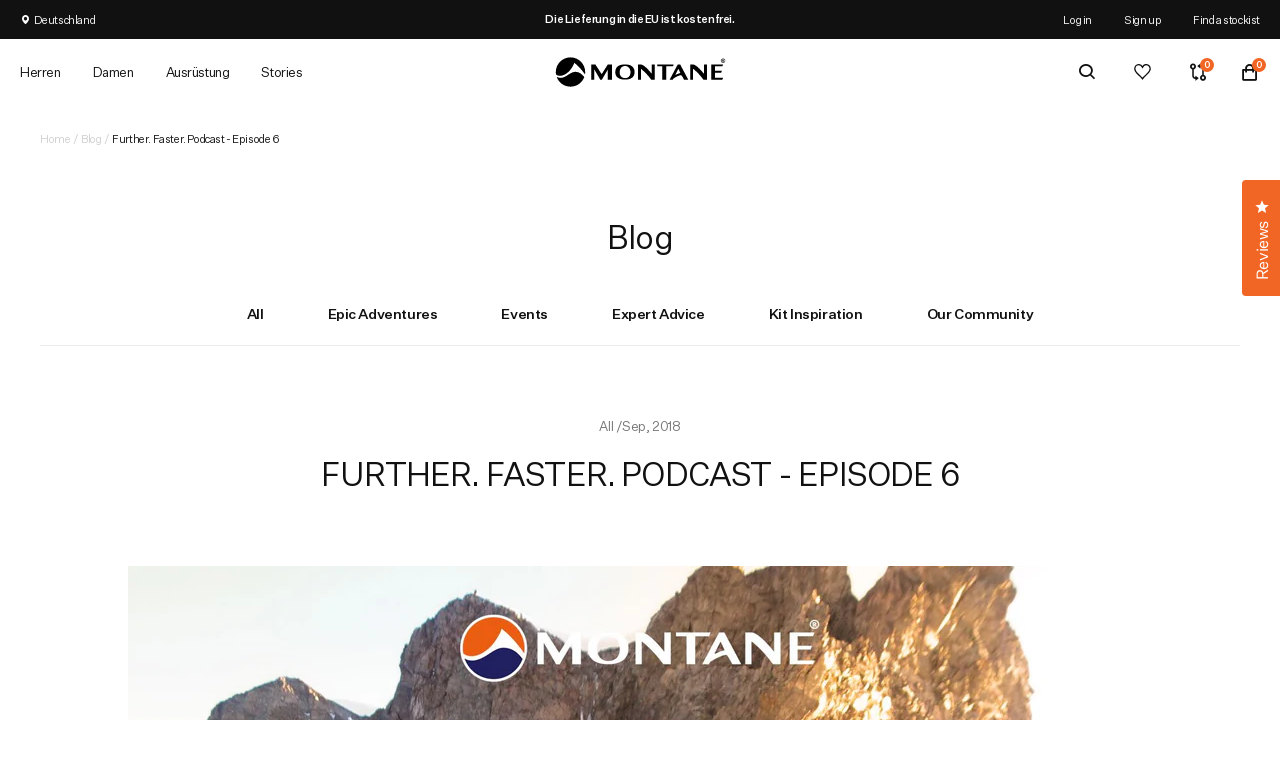

--- FILE ---
content_type: text/html; charset=utf-8
request_url: https://de.montane.com/blogs/blog/2645
body_size: 43943
content:
<!doctype html>
<!-- [if lt IE 7]>
<html class="no-js lt-ie9 lt-ie8 lt-ie7" lang="en"> <![endif] -->
<!-- [if IE 7]>
<html class="no-js lt-ie9 lt-ie8" lang="en"> <![endif] -->
<!-- [if IE 8]>
<html class="no-js lt-ie9" lang="en"> <![endif] -->
<!-- [if IE 9 ]>
<html class="ie9 no-js"> <![endif] -->
<!-- [if (gt IE 9)|!(IE)]><! -->
<html
  lang="de"
  itemscope
  itemtype="http://schema.org/WebPage">
  <!-- <![endif] -->
  <head>
	<script src="//de.montane.com/cdn/shop/files/pandectes-rules.js?v=14730480074807744122"></script>
	
    <meta charset="utf-8" />
    <!-- [if IE]>
    <meta http-equiv='X-UA-Compatible' content='IE=edge,chrome=1'/><![endif] -->
    <title>FURTHER. FASTER. PODCAST - EPISODE 6
      
      
        &ndash; Montane - DE
    </title><meta name="description" content="Leichtgewicht ohne Kompromisse. Entdecken Sie die innovativen, atmungsaktiven Bekleidungsserien von Montane. Kaufe online für Headware, Jacken, Rucksäcke und mehr." /><meta name="viewport" content="width=device-width, initial-scale=1, shrink-to-fit=no">
    <meta name="mobile-web-app-capable" content="yes">
    <meta name="apple-mobile-web-app-capable" content="yes">
    
      <meta http-equiv="content-language" content="de-DE">
    
    <meta http-equiv="Accept-CH" content="DPR,Width,Viewport-Width">
    <meta name="p:domain_verify" content="df146b75811ba41ad2e697dcbd2cef8c" /><link
  rel="apple-touch-icon"
  sizes="57x57"
  href="//de.montane.com/cdn/shop/files/android-chrome-256x256.png?crop=center&height=57&v=1698934863&width=57">
<link
  rel="apple-touch-icon"
  sizes="60x60"
  href="//de.montane.com/cdn/shop/files/android-chrome-256x256.png?crop=center&height=60&v=1698934863&width=60">
<link
  rel="apple-touch-icon"
  sizes="72x72"
  href="//de.montane.com/cdn/shop/files/android-chrome-256x256.png?crop=center&height=72&v=1698934863&width=72">
<link
  rel="apple-touch-icon"
  sizes="76x76"
  href="//de.montane.com/cdn/shop/files/android-chrome-256x256.png?crop=center&height=76&v=1698934863&width=76">
<link
  rel="apple-touch-icon"
  sizes="114x114"
  href="//de.montane.com/cdn/shop/files/android-chrome-256x256.png?crop=center&height=114&v=1698934863&width=114">
<link
  rel="apple-touch-icon"
  sizes="120x120"
  href="//de.montane.com/cdn/shop/files/android-chrome-256x256.png?crop=center&height=120&v=1698934863&width=120">
<link
  rel="apple-touch-icon"
  sizes="144x144"
  href="//de.montane.com/cdn/shop/files/android-chrome-256x256.png?crop=center&height=144&v=1698934863&width=144">
<link
  rel="apple-touch-icon"
  sizes="152x152"
  href="//de.montane.com/cdn/shop/files/android-chrome-256x256.png?crop=center&height=152&v=1698934863&width=152">
<link
  rel="apple-touch-icon"
  sizes="180x180"
  href="//de.montane.com/cdn/shop/files/android-chrome-256x256.png?crop=center&height=180&v=1698934863&width=180">
<link
  rel="icon"
  type="image/png"
  sizes="192x192"
  href="//de.montane.com/cdn/shop/files/android-chrome-256x256.png?crop=center&height=192&v=1698934863&width=192">
<link
  rel="icon"
  type="image/png"
  sizes="144x144"
  href="//de.montane.com/cdn/shop/files/android-chrome-256x256.png?crop=center&height=144&v=1698934863&width=144">
<link
  rel="icon"
  type="image/png"
  sizes="32x32"
  href="//de.montane.com/cdn/shop/files/android-chrome-256x256.png?crop=center&height=32&v=1698934863&width=32">
<link
  rel="icon"
  type="image/png"
  sizes="96x96"
  href="//de.montane.com/cdn/shop/files/android-chrome-256x256.png?crop=center&height=96&v=1698934863&width=96">
<link
  rel="icon"
  type="image/png"
  sizes="16x16"
  href="//de.montane.com/cdn/shop/files/android-chrome-256x256.png?crop=center&height=16&v=1698934863&width=16">
<link rel="manifest" href="//de.montane.com/cdn/shop/t/64/assets/manifest.json?v=170153710576350459501676410573">
<meta name="msapplication-TileColor" content="#ffffff">
<meta name="msapplication-TileImage" content="//de.montane.com/cdn/shop/t/64/assets/mstile-150x150.png?v=55221970087729672041698934716">
<meta name="theme-color" content="#ffffff">

    
    <meta property="og:type" content="article" />
    <meta property="og:title" content="FURTHER. FASTER. PODCAST - EPISODE 6" />  
    
    



<meta property="og:url" content="https://de.montane.com/blogs/blog/2645" />
<meta property="og:site_name" content="Montane - DE" />
    
 

    <meta name="twitter:card" content="summary" />
    <meta name="twitter:title" content="FURTHER. FASTER. PODCAST - EPISODE 6" />
    <meta name="twitter:description" content="" />
    
    


    

    <link rel="canonical" href="https://de.montane.com/blogs/blog/2645">
    <link rel="preconnect" href="//www.google-analytics.com" />
    <link rel="preconnect" href="//cdn.shopify.com" />
    <link rel="preconnect" href="//ajax.googleapis.com" />

      <!-- Preload -->
    <link
      rel="preload"
      href="//de.montane.com/cdn/shop/t/64/assets/UntitledSans-Regular.woff2?v=50261045826754379201676410573"
      as="font"
      type="font/woff2"
      crossorigin>
    <link
      rel="preload"
      href="//de.montane.com/cdn/shop/t/64/assets/UntitledSans-Medium.woff2?v=70079939494340801621676410573"
      as="font"
      type="font/woff2"
      crossorigin>
    <link
      rel="preload"
      href="//de.montane.com/cdn/shop/t/64/assets/jquery.1.11.0.min.js?v=74721525869110791951715257545"
      as="script">
    <link
      rel="preload"
      href="//de.montane.com/cdn/shop/t/64/assets/jquery-ui.min.js?v=26748398815052999991676410573"
      as="script">
    <link
      rel="preload"
      href="//de.montane.com/cdn/shop/t/64/assets/jquery-ui.touch.min.js?v=70940435807250494521676410573"
      as="script">

    <link
  hreflang="en"
  rel="alternate"
  href="https://montane.com/blogs/blog/2645" />
<link
  rel="alternate"
  hreflang="de-DE"
  href="https://de.montane.com/blogs/blog/2645">
<link
  rel="alternate"
  hreflang="en-US"
  href="https://us.montane.com/blogs/blog/2645">



  <link
    rel="alternate"
    hreflang="x-default"
    href="https://montane.com/blogs/blog/2645">
  <link
    rel="alternate"
    hreflang="en-DK"
    href="https://dk.montane.com/blogs/blog/2645">
  <link
    rel="alternate"
    hreflang="en-GB"
    href="https://montane.com/blogs/blog/2645">
  <link
    rel="alternate"
    hreflang="en-NO"
    href="https://no.montane.com/blogs/blog/2645">
  <link
    rel="alternate"
    hreflang="en-UA"
    href="https://ua.montane.com/blogs/blog/2645">




    <script>window.performance && window.performance.mark && window.performance.mark('shopify.content_for_header.start');</script><meta name="google-site-verification" content="WFFcgTIVB8DmVWlrcdf460pw2YcnYI9M7sEc_2V9KJ0">
<meta id="shopify-digital-wallet" name="shopify-digital-wallet" content="/57524486307/digital_wallets/dialog">
<meta name="shopify-checkout-api-token" content="8ed9f8eec7034f6e8baf37a6b52d1fc5">
<meta id="in-context-paypal-metadata" data-shop-id="57524486307" data-venmo-supported="false" data-environment="production" data-locale="en_US" data-paypal-v4="true" data-currency="EUR">
<link rel="alternate" type="application/atom+xml" title="Feed" href="/blogs/blog.atom" />
<script async="async" src="/checkouts/internal/preloads.js?locale=en-DE"></script>
<script id="apple-pay-shop-capabilities" type="application/json">{"shopId":57524486307,"countryCode":"GB","currencyCode":"EUR","merchantCapabilities":["supports3DS"],"merchantId":"gid:\/\/shopify\/Shop\/57524486307","merchantName":"Montane - DE","requiredBillingContactFields":["postalAddress","email","phone"],"requiredShippingContactFields":["postalAddress","email","phone"],"shippingType":"shipping","supportedNetworks":["visa","masterCard","amex","discover","elo"],"total":{"type":"pending","label":"Montane - DE","amount":"1.00"},"shopifyPaymentsEnabled":false,"supportsSubscriptions":false}</script>
<script id="shopify-features" type="application/json">{"accessToken":"8ed9f8eec7034f6e8baf37a6b52d1fc5","betas":["rich-media-storefront-analytics"],"domain":"de.montane.com","predictiveSearch":true,"shopId":57524486307,"locale":"en"}</script>
<script>var Shopify = Shopify || {};
Shopify.shop = "montane-de.myshopify.com";
Shopify.locale = "en";
Shopify.currency = {"active":"EUR","rate":"1.0"};
Shopify.country = "DE";
Shopify.theme = {"name":"Juno\/Production | 27\/10\/2025, 09:50","id":132705943715,"schema_name":null,"schema_version":null,"theme_store_id":null,"role":"main"};
Shopify.theme.handle = "null";
Shopify.theme.style = {"id":null,"handle":null};
Shopify.cdnHost = "de.montane.com/cdn";
Shopify.routes = Shopify.routes || {};
Shopify.routes.root = "/";</script>
<script type="module">!function(o){(o.Shopify=o.Shopify||{}).modules=!0}(window);</script>
<script>!function(o){function n(){var o=[];function n(){o.push(Array.prototype.slice.apply(arguments))}return n.q=o,n}var t=o.Shopify=o.Shopify||{};t.loadFeatures=n(),t.autoloadFeatures=n()}(window);</script>
<script id="shop-js-analytics" type="application/json">{"pageType":"article"}</script>
<script defer="defer" async type="module" src="//de.montane.com/cdn/shopifycloud/shop-js/modules/v2/client.init-shop-cart-sync_Bc8-qrdt.en.esm.js"></script>
<script defer="defer" async type="module" src="//de.montane.com/cdn/shopifycloud/shop-js/modules/v2/chunk.common_CmNk3qlo.esm.js"></script>
<script type="module">
  await import("//de.montane.com/cdn/shopifycloud/shop-js/modules/v2/client.init-shop-cart-sync_Bc8-qrdt.en.esm.js");
await import("//de.montane.com/cdn/shopifycloud/shop-js/modules/v2/chunk.common_CmNk3qlo.esm.js");

  window.Shopify.SignInWithShop?.initShopCartSync?.({"fedCMEnabled":true,"windoidEnabled":true});

</script>
<script>(function() {
  var isLoaded = false;
  function asyncLoad() {
    if (isLoaded) return;
    isLoaded = true;
    var urls = ["https:\/\/shopify.covet.pics\/covet-pics-widget-inject.js?shop=montane-de.myshopify.com","https:\/\/d23dclunsivw3h.cloudfront.net\/redirect-app.js?shop=montane-de.myshopify.com","https:\/\/assets.smartwishlist.webmarked.net\/static\/v6\/smartwishlist.js?shop=montane-de.myshopify.com","https:\/\/formbuilder.hulkapps.com\/skeletopapp.js?shop=montane-de.myshopify.com","https:\/\/geostock.nyc3.digitaloceanspaces.com\/js\/inventoryLocation.js?shop=montane-de.myshopify.com","\/\/app.backinstock.org\/widget\/43056_1746006272.js?category=bis\u0026v=6\u0026shop=montane-de.myshopify.com"];
    for (var i = 0; i < urls.length; i++) {
      var s = document.createElement('script');
      s.type = 'text/javascript';
      s.async = true;
      s.src = urls[i];
      var x = document.getElementsByTagName('script')[0];
      x.parentNode.insertBefore(s, x);
    }
  };
  if(window.attachEvent) {
    window.attachEvent('onload', asyncLoad);
  } else {
    window.addEventListener('load', asyncLoad, false);
  }
})();</script>
<script id="__st">var __st={"a":57524486307,"offset":0,"reqid":"77bb7c58-1167-4336-af62-121720770f55-1762528521","pageurl":"de.montane.com\/blogs\/blog\/2645","s":"articles-556281200803","u":"d0472621de9e","p":"article","rtyp":"article","rid":556281200803};</script>
<script>window.ShopifyPaypalV4VisibilityTracking = true;</script>
<script id="captcha-bootstrap">!function(){'use strict';const t='contact',e='account',n='new_comment',o=[[t,t],['blogs',n],['comments',n],[t,'customer']],c=[[e,'customer_login'],[e,'guest_login'],[e,'recover_customer_password'],[e,'create_customer']],r=t=>t.map((([t,e])=>`form[action*='/${t}']:not([data-nocaptcha='true']) input[name='form_type'][value='${e}']`)).join(','),a=t=>()=>t?[...document.querySelectorAll(t)].map((t=>t.form)):[];function s(){const t=[...o],e=r(t);return a(e)}const i='password',u='form_key',d=['recaptcha-v3-token','g-recaptcha-response','h-captcha-response',i],f=()=>{try{return window.sessionStorage}catch{return}},m='__shopify_v',_=t=>t.elements[u];function p(t,e,n=!1){try{const o=window.sessionStorage,c=JSON.parse(o.getItem(e)),{data:r}=function(t){const{data:e,action:n}=t;return t[m]||n?{data:e,action:n}:{data:t,action:n}}(c);for(const[e,n]of Object.entries(r))t.elements[e]&&(t.elements[e].value=n);n&&o.removeItem(e)}catch(o){console.error('form repopulation failed',{error:o})}}const l='form_type',E='cptcha';function T(t){t.dataset[E]=!0}const w=window,h=w.document,L='Shopify',v='ce_forms',y='captcha';let A=!1;((t,e)=>{const n=(g='f06e6c50-85a8-45c8-87d0-21a2b65856fe',I='https://cdn.shopify.com/shopifycloud/storefront-forms-hcaptcha/ce_storefront_forms_captcha_hcaptcha.v1.5.2.iife.js',D={infoText:'Protected by hCaptcha',privacyText:'Privacy',termsText:'Terms'},(t,e,n)=>{const o=w[L][v],c=o.bindForm;if(c)return c(t,g,e,D).then(n);var r;o.q.push([[t,g,e,D],n]),r=I,A||(h.body.append(Object.assign(h.createElement('script'),{id:'captcha-provider',async:!0,src:r})),A=!0)});var g,I,D;w[L]=w[L]||{},w[L][v]=w[L][v]||{},w[L][v].q=[],w[L][y]=w[L][y]||{},w[L][y].protect=function(t,e){n(t,void 0,e),T(t)},Object.freeze(w[L][y]),function(t,e,n,w,h,L){const[v,y,A,g]=function(t,e,n){const i=e?o:[],u=t?c:[],d=[...i,...u],f=r(d),m=r(i),_=r(d.filter((([t,e])=>n.includes(e))));return[a(f),a(m),a(_),s()]}(w,h,L),I=t=>{const e=t.target;return e instanceof HTMLFormElement?e:e&&e.form},D=t=>v().includes(t);t.addEventListener('submit',(t=>{const e=I(t);if(!e)return;const n=D(e)&&!e.dataset.hcaptchaBound&&!e.dataset.recaptchaBound,o=_(e),c=g().includes(e)&&(!o||!o.value);(n||c)&&t.preventDefault(),c&&!n&&(function(t){try{if(!f())return;!function(t){const e=f();if(!e)return;const n=_(t);if(!n)return;const o=n.value;o&&e.removeItem(o)}(t);const e=Array.from(Array(32),(()=>Math.random().toString(36)[2])).join('');!function(t,e){_(t)||t.append(Object.assign(document.createElement('input'),{type:'hidden',name:u})),t.elements[u].value=e}(t,e),function(t,e){const n=f();if(!n)return;const o=[...t.querySelectorAll(`input[type='${i}']`)].map((({name:t})=>t)),c=[...d,...o],r={};for(const[a,s]of new FormData(t).entries())c.includes(a)||(r[a]=s);n.setItem(e,JSON.stringify({[m]:1,action:t.action,data:r}))}(t,e)}catch(e){console.error('failed to persist form',e)}}(e),e.submit())}));const S=(t,e)=>{t&&!t.dataset[E]&&(n(t,e.some((e=>e===t))),T(t))};for(const o of['focusin','change'])t.addEventListener(o,(t=>{const e=I(t);D(e)&&S(e,y())}));const B=e.get('form_key'),M=e.get(l),P=B&&M;t.addEventListener('DOMContentLoaded',(()=>{const t=y();if(P)for(const e of t)e.elements[l].value===M&&p(e,B);[...new Set([...A(),...v().filter((t=>'true'===t.dataset.shopifyCaptcha))])].forEach((e=>S(e,t)))}))}(h,new URLSearchParams(w.location.search),n,t,e,['guest_login'])})(!0,!0)}();</script>
<script integrity="sha256-52AcMU7V7pcBOXWImdc/TAGTFKeNjmkeM1Pvks/DTgc=" data-source-attribution="shopify.loadfeatures" defer="defer" src="//de.montane.com/cdn/shopifycloud/storefront/assets/storefront/load_feature-81c60534.js" crossorigin="anonymous"></script>
<script data-source-attribution="shopify.dynamic_checkout.dynamic.init">var Shopify=Shopify||{};Shopify.PaymentButton=Shopify.PaymentButton||{isStorefrontPortableWallets:!0,init:function(){window.Shopify.PaymentButton.init=function(){};var t=document.createElement("script");t.src="https://de.montane.com/cdn/shopifycloud/portable-wallets/latest/portable-wallets.en.js",t.type="module",document.head.appendChild(t)}};
</script>
<script data-source-attribution="shopify.dynamic_checkout.buyer_consent">
  function portableWalletsHideBuyerConsent(e){var t=document.getElementById("shopify-buyer-consent"),n=document.getElementById("shopify-subscription-policy-button");t&&n&&(t.classList.add("hidden"),t.setAttribute("aria-hidden","true"),n.removeEventListener("click",e))}function portableWalletsShowBuyerConsent(e){var t=document.getElementById("shopify-buyer-consent"),n=document.getElementById("shopify-subscription-policy-button");t&&n&&(t.classList.remove("hidden"),t.removeAttribute("aria-hidden"),n.addEventListener("click",e))}window.Shopify?.PaymentButton&&(window.Shopify.PaymentButton.hideBuyerConsent=portableWalletsHideBuyerConsent,window.Shopify.PaymentButton.showBuyerConsent=portableWalletsShowBuyerConsent);
</script>
<script data-source-attribution="shopify.dynamic_checkout.cart.bootstrap">document.addEventListener("DOMContentLoaded",(function(){function t(){return document.querySelector("shopify-accelerated-checkout-cart, shopify-accelerated-checkout")}if(t())Shopify.PaymentButton.init();else{new MutationObserver((function(e,n){t()&&(Shopify.PaymentButton.init(),n.disconnect())})).observe(document.body,{childList:!0,subtree:!0})}}));
</script>
<link id="shopify-accelerated-checkout-styles" rel="stylesheet" media="screen" href="https://de.montane.com/cdn/shopifycloud/portable-wallets/latest/accelerated-checkout-backwards-compat.css" crossorigin="anonymous">
<style id="shopify-accelerated-checkout-cart">
        #shopify-buyer-consent {
  margin-top: 1em;
  display: inline-block;
  width: 100%;
}

#shopify-buyer-consent.hidden {
  display: none;
}

#shopify-subscription-policy-button {
  background: none;
  border: none;
  padding: 0;
  text-decoration: underline;
  font-size: inherit;
  cursor: pointer;
}

#shopify-subscription-policy-button::before {
  box-shadow: none;
}

      </style>

<script>window.performance && window.performance.mark && window.performance.mark('shopify.content_for_header.end');</script>

    <!-- Additional Shopify helpers -->
    <script src="//de.montane.com/cdn/shop/t/64/assets/jquery.1.11.0.min.js?v=74721525869110791951715257545"></script>
    <script src="//de.montane.com/cdn/shop/t/64/assets/jquery-ui.min.js?v=26748398815052999991676410573"></script>
    <script src="//de.montane.com/cdn/shop/t/64/assets/jquery-ui.touch.min.js?v=70940435807250494521676410573"></script>
      <script src="//de.montane.com/cdn/shopifycloud/storefront/assets/themes_support/option_selection-b017cd28.js"></script>
      

<script type="text/javascript">
  function initAppmate(Appmate){
    Appmate.wk.on({
      'click [data-wk-add-product]': eventHandler(function(){
        var productId = this.getAttribute('data-wk-add-product');
        var select = Appmate.wk.$('form select[name="id"]');
        var variantId = select.length ? select.val() : undefined;
        Appmate.wk.addProduct(productId, variantId).then(function(product) {
          var variant = product.selected_or_first_available_variant || {};
          sendTracking({
            hitType: 'event',
            eventCategory: 'Wishlist',
            eventAction: 'WK Added Product',
            eventLabel: 'Wishlist King',
          }, {
            id: variant.sku || variant.id,
            name: product.title,
            category: product.type,
            brand: product.vendor,
            variant: variant.title,
            price: variant.price
          }, {
            list: "" || undefined
          });
        });
      }),
      'click [data-wk-remove-product]': eventHandler(function(){
        var productId = this.getAttribute('data-wk-remove-product');
        Appmate.wk.removeProduct(productId).then(function(product) {
          var variant = product.selected_or_first_available_variant || {};
          sendTracking({
            hitType: 'event',
            eventCategory: 'Wishlist',
            eventAction: 'WK Removed Product',
            eventLabel: 'Wishlist King',
          }, {
            id: variant.sku || variant.id,
            name: product.title,
            category: product.type,
            brand: product.vendor,
            variant: variant.title,
            price: variant.price
          }, {
            list: "" || undefined
          });
        });
      }),
      'click [data-wk-remove-item]': eventHandler(function(){
        var itemId = this.getAttribute('data-wk-remove-item');
        fadeOrNot(this, function() {
          Appmate.wk.removeItem(itemId).then(function(product){
            var variant = product.selected_or_first_available_variant || {};
            sendTracking({
              hitType: 'event',
              eventCategory: 'Wishlist',
              eventAction: 'WK Removed Product',
              eventLabel: 'Wishlist King',
            }, {
              id: variant.sku || variant.id,
              name: product.title,
              category: product.type,
              brand: product.vendor,
              variant: variant.title,
              price: variant.price
            }, {
              list: "" || undefined
            });
          });
        });
      }),
      'click [data-wk-clear-wishlist]': eventHandler(function(){
        var wishlistId = this.getAttribute('data-wk-clear-wishlist');
        Appmate.wk.clear(wishlistId).then(function() {
          sendTracking({
            hitType: 'event',
            eventCategory: 'Wishlist',
            eventAction: 'WK Cleared Wishlist',
            eventLabel: 'Wishlist King',
          });
        });
      }),
      'click [data-wk-share]': eventHandler(function(){
        var params = {
          wkShareService: this.getAttribute("data-wk-share-service"),
          wkShare: this.getAttribute("data-wk-share"),
          wkShareImage: this.getAttribute("data-wk-share-image")
        };
        var shareLink = Appmate.wk.getShareLink(params);

        sendTracking({
          hitType: 'event',
          eventCategory: 'Wishlist',
          eventAction: 'WK Shared Wishlist (' + params.wkShareService + ')',
          eventLabel: 'Wishlist King',
        });

        switch (params.wkShareService) {
          case 'link':
            Appmate.wk.$('#wk-share-link-text').addClass('wk-visible').find('.wk-text').html(shareLink);
            var copyButton = Appmate.wk.$('#wk-share-link-text .wk-clipboard');
            var copyText = copyButton.html();
            var clipboard = Appmate.wk.clipboard(copyButton[0]);
            clipboard.on('success', function(e) {
              copyButton.html('copied');
              setTimeout(function(){
                copyButton.html(copyText);
              }, 2000);
            });
            break;
          case 'email':
            window.location.href = shareLink;
            break;
          case 'contact':
            var contactUrl = '/pages/contact';
            var message = 'Here is the link to my list:\n' + shareLink;
            window.location.href=contactUrl + '?message=' + encodeURIComponent(message);
            break;
          default:
            window.open(
              shareLink,
              'wishlist_share',
              'height=590, width=770, toolbar=no, menubar=no, scrollbars=no, resizable=no, location=no, directories=no, status=no'
            );
        }
      }),
      'click [data-wk-move-to-cart]': eventHandler(function(){
        var $elem = Appmate.wk.$(this);
        $form = $elem.parents('form');
        $elem.prop("disabled", true);

        var item = this.getAttribute('data-wk-move-to-cart');
        var formData = $form.serialize();

        fadeOrNot(this, function(){
          Appmate.wk
          .moveToCart(item, formData)
          .then(function(product){
            $elem.prop("disabled", false);

            var variant = product.selected_or_first_available_variant || {};
            sendTracking({
              hitType: 'event',
              eventCategory: 'Wishlist',
              eventAction: 'WK Added to Cart',
              eventLabel: 'Wishlist King',
              hitCallback: function() {
                window.scrollTo(0, 0);
                location.reload();
              }
            }, {
              id: variant.sku || variant.id,
              name: product.title,
              category: product.type,
              brand: product.vendor,
              variant: variant.title,
              price: variant.price,
              quantity: 1,
            }, {
              list: "" || undefined
            });
          });
        });
      }),
      'render .wk-option-select': function(elem){
        appmateOptionSelect(elem);
      },
      'login-required': function (intent) {
        var redirect = {
          path: window.location.pathname,
          intent: intent
        };
        window.location = '/account/login?wk-redirect=' + encodeURIComponent(JSON.stringify(redirect));
      },
      'ready': function () {
        fillContactForm();

        var redirect = Appmate.wk.getQueryParam('wk-redirect');
        if (redirect) {
          Appmate.wk.addLoginRedirect(Appmate.wk.$('#customer_login'), JSON.parse(redirect));
        }
        var intent = Appmate.wk.getQueryParam('wk-intent');
        if (intent) {
          intent = JSON.parse(intent);
          switch (intent.action) {
            case 'addProduct':
              Appmate.wk.addProduct(intent.product, intent.variant)
              break;
            default:
              console.warn('Wishlist King: Intent not implemented', intent)
          }
          if (window.history && window.history.pushState) {
            history.pushState(null, null, window.location.pathname);
          }
        }
      }
    });

    Appmate.init({
      shop: {
        domain: 'montane-de.myshopify.com'
      },
      session: {
        customer: ''
      },
      globals: {
        settings: {
          app_wk_icon: 'heart',
          app_wk_share_position: 'top',
          app_wk_products_per_row: 4,
          money_format: '€{{amount_with_comma_separator}}',
          root_url: ''
        },
        customer: '',
        customer_accounts_enabled: true,
      },
      wishlist: {
        filter: function(product) {
          return !product.hidden;
        },
        loginRequired: false,
        handle: '/pages/wishlist',
        proxyHandle: "/a/wk",
        share: {
          handle: "/pages/shared-wishlist",
          title: 'My Wishlist',
          description: 'Check out some of my favorite things @ Montane - DE.',
          imageTitle: 'Montane - DE',
          hashTags: 'wishlist',
          twitterUser: false // will be used with via
        }
      }
    });

    function sendTracking(event, product, action) {
      if (typeof fbq === 'function') {
        switch (event.eventAction) {
          case "WK Added Product":
            fbq('track', 'AddToWishlist', {
              value: product.price,
              currency: 'EUR'
            });
            break;
        }
      }
      if (typeof ga === 'function') {
        if (product) {
          delete product.price;
          ga('ec:addProduct', product);
        }

        if (action) {
          ga('ec:setAction', 'click', action);
        }

        if (event) {
          ga('send', event);
        }

        if (!ga.loaded) {
          event && event.hitCallback && event.hitCallback()
        }
      } else {
        event && event.hitCallback && event.hitCallback()
      }
    }

    function fillContactForm() {
      document.addEventListener('DOMContentLoaded', fillContactForm)
      if (document.getElementById('contact_form')) {
        var message = Appmate.wk.getQueryParam('message');
        var bodyElement = document.querySelector("#contact_form textarea[name='contact[body]']");
        if (bodyElement && message) {
          bodyElement.value = message;
        }
      }
    }

    function eventHandler (callback) {
      return function (event) {
        if (typeof callback === 'function') {
          callback.call(this, event)
        }
        if (event) {
          event.preventDefault();
          event.stopPropagation();
        }
      }
    }

    function fadeOrNot(elem, callback){
      if (typeof $ !== "function") {
        callback();
        return;
      }
      var $elem = $(elem);
  	  if ($elem.parents('.wk-fadeout').length) {
        $elem.parents('.wk-fadeout').fadeOut(callback);
      } else {
        callback();
      }
    }
  }
</script>



  <script
    id="wishlist-icon-filled"
    data="wishlist"
    type="text/x-template"
    app="wishlist-king">
      {% if settings.app_wk_icon == "heart" %}
    <svg version='1.1' xmlns='https://www.w3.org/2000/svg' width='64' height='64' viewBox='0 0 64 64'>
      <path d='M47.199 4c-6.727 0-12.516 5.472-15.198 11.188-2.684-5.715-8.474-11.188-15.201-11.188-9.274 0-16.8 7.527-16.8 16.802 0 18.865 19.031 23.812 32.001 42.464 12.26-18.536 31.999-24.2 31.999-42.464 0-9.274-7.527-16.802-16.801-16.802z' fill='#000'></path>
    </svg>
      {% elsif settings.app_wk_icon == "star" %}
    <svg version='1.1' xmlns='https://www.w3.org/2000/svg' width='64' height='60.9' viewBox='0 0 64 64'>
      <path d='M63.92,23.25a1.5,1.5,0,0,0-1.39-1H40.3L33.39,1.08A1.5,1.5,0,0,0,32,0h0a1.49,1.49,0,0,0-1.39,1L23.7,22.22H1.47a1.49,1.49,0,0,0-1.39,1A1.39,1.39,0,0,0,.6,24.85l18,13L11.65,59a1.39,1.39,0,0,0,.51,1.61,1.47,1.47,0,0,0,.88.3,1.29,1.29,0,0,0,.88-0.3l18-13.08L50,60.68a1.55,1.55,0,0,0,1.76,0,1.39,1.39,0,0,0,.51-1.61l-6.9-21.14,18-13A1.45,1.45,0,0,0,63.92,23.25Z' fill='#be8508'></path>
    </svg>
      {% endif %}
  </script>

  <script
    id="wishlist-icon-empty"
    data="wishlist"
    type="text/x-template"
    app="wishlist-king">
      {% if settings.app_wk_icon == "heart" %}
    <svg version='1.1' xmlns='https://www.w3.org/2000/svg' width='64px' height='60.833px' viewBox='0 0 64 60.833'>
      <path stroke='#000' stroke-width='5' stroke-miterlimit='10' fill-opacity='0' d='M45.684,2.654c-6.057,0-11.27,4.927-13.684,10.073 c-2.417-5.145-7.63-10.073-13.687-10.073c-8.349,0-15.125,6.776-15.125,15.127c0,16.983,17.134,21.438,28.812,38.231 c11.038-16.688,28.811-21.787,28.811-38.231C60.811,9.431,54.033,2.654,45.684,2.654z'/>
    </svg>
      {% elsif settings.app_wk_icon == "star" %}
    <svg version='1.1' xmlns='https://www.w3.org/2000/svg' width='64' height='60.9' viewBox='0 0 64 64'>
      <path d='M63.92,23.25a1.5,1.5,0,0,0-1.39-1H40.3L33.39,1.08A1.5,1.5,0,0,0,32,0h0a1.49,1.49,0,0,0-1.39,1L23.7,22.22H1.47a1.49,1.49,0,0,0-1.39,1A1.39,1.39,0,0,0,.6,24.85l18,13L11.65,59a1.39,1.39,0,0,0,.51,1.61,1.47,1.47,0,0,0,.88.3,1.29,1.29,0,0,0,.88-0.3l18-13.08L50,60.68a1.55,1.55,0,0,0,1.76,0,1.39,1.39,0,0,0,.51-1.61l-6.9-21.14,18-13A1.45,1.45,0,0,0,63.92,23.25ZM42.75,36.18a1.39,1.39,0,0,0-.51,1.61l5.81,18L32.85,44.69a1.41,1.41,0,0,0-1.67,0L15.92,55.74l5.81-18a1.39,1.39,0,0,0-.51-1.61L6,25.12H24.7a1.49,1.49,0,0,0,1.39-1L32,6.17l5.81,18a1.5,1.5,0,0,0,1.39,1H58Z' fill='#be8508'></path>
    </svg>
      {% endif %}
  </script>

  <script
    id="wishlist-icon-remove"
    data="wishlist"
    type="text/x-template"
    app="wishlist-king">
      <svg role="presentation" viewBox="0 0 16 14">
    <path d="M15 0L1 14m14 0L1 0" stroke="currentColor" fill="none" fill-rule="evenodd"></path>
      </svg>
  </script>

  <script
    id="wishlist-link"
    data="wishlist"
    type="text/x-template"
    app="wishlist-king">
      {% if wishlist.item_count %}
    {% assign link_icon = 'wishlist-icon-filled' %}
      {% else %}
    {% assign link_icon = 'wishlist-icon-empty' %}
      {% endif %}
      <a href="{{ wishlist.url }}" class="wk-link wk-{{ wishlist.state }}" title="View Wishlist"><div class="wk-icon">{% include link_icon %}</div><span class="wk-label">Wishlist</span> <span class="wk-count">({{ wishlist.item_count }})</span></a>
  </script>

  <script
    id="wishlist-link-li"
    data="wishlist"
    type="text/x-template"
    app="wishlist-king">
      <li class="wishlist-link-li wk-{{ wishlist.state }}">
    {% include 'wishlist-link' %}
      </li>
  </script>

  <script
    id="wishlist-button-product"
    data="product"
    type="text/x-template"
    app="wishlist-king">
      {% if product.in_wishlist %}
    {% assign btn_text = 'In Wishlist' %}
    {% assign btn_title = 'Remove from Wishlist' %}
    {% assign btn_action = 'wk-remove-product' %}
    {% assign btn_icon = 'wishlist-icon-filled' %}
      {% else %}
    {% assign btn_text = 'Add to Wishlist' %}
    {% assign btn_title = 'Add to Wishlist' %}
    {% assign btn_action = 'wk-add-product' %}
    {% assign btn_icon = 'wishlist-icon-empty' %}
      {% endif %}

      <button type="button" class="wk-button-product {{ btn_action }}" title="{{ btn_title }}" data-{{ btn_action }}="{{ product.id }}">
    <div class="wk-icon">
      {% include btn_icon %}
    </div>
    <span class="wk-label">{{ btn_text }}</span>
      </button>
  </script>

  <script
    id="wishlist-button-collection"
    data="product"
    type="text/x-template"
    app="wishlist-king">
      {% if product.in_wishlist %}
    {% assign btn_text = 'In Wishlist' %}
    {% assign btn_title = 'Remove from Wishlist' %}
    {% assign btn_action = 'wk-remove-product' %}
    {% assign btn_icon = 'wishlist-icon-filled' %}
      {% else %}
    {% assign btn_text = 'Add to Wishlist' %}
    {% assign btn_title = 'Add to Wishlist' %}
    {% assign btn_action = 'wk-add-product' %}
    {% assign btn_icon = 'wishlist-icon-empty' %}
      {% endif %}

      <button type="button" class="wk-button-collection {{ btn_action }}" title="{{ btn_title }}" data-{{ btn_action }}="{{ product.id }}">
    <div class="wk-icon">
      {% include btn_icon %}
    </div>
    <span class="wk-label">{{ btn_text }}</span>
      </button>
  </script>

  <script
    id="wishlist-button-wishlist-page"
    data="product"
    type="text/x-template"
    app="wishlist-king">
      {% if wishlist.read_only %}
    {% assign item_id = product.id %}
      {% else %}
    {% assign item_id = product.wishlist_item_id %}
      {% endif %}

      {% assign add_class = '' %}
      {% if product.in_wishlist and wishlist.read_only == true %}
    {% assign btn_text = 'In Wishlist' %}
    {% assign btn_title = 'Remove from Wishlist' %}
    {% assign btn_action = 'wk-remove-product' %}
    {% assign btn_icon = 'wishlist-icon-filled' %}
      {% elsif product.in_wishlist and wishlist.read_only == false %}
    {% assign btn_text = 'In Wishlist' %}
    {% assign btn_title = 'Remove from Wishlist' %}
    {% assign btn_action = 'wk-remove-item' %}
    {% assign btn_icon = 'wishlist-icon-remove' %}
    {% assign add_class = 'wk-with-hover' %}
      {% else %}
    {% assign btn_text = 'Add to Wishlist' %}
    {% assign btn_title = 'Add to Wishlist' %}
    {% assign btn_action = 'wk-add-product' %}
    {% assign btn_icon = 'wishlist-icon-empty' %}
    {% assign add_class = 'wk-with-hover' %}
      {% endif %}

      <button type="button" class="wk-button-wishlist-page {{ btn_action }} {{ add_class }}" title="{{ btn_title }}" data-{{ btn_action }}="{{ item_id }}">
    <div class="wk-icon">
      {% include btn_icon %}
    </div>
    <span class="wk-label">{{ btn_text }}</span>
      </button>
  </script>

  <script
    id="wishlist-button-wishlist-clear"
    data="wishlist"
    type="text/x-template"
    app="wishlist-king">
      {% assign btn_text = 'Clear Wishlist' %}
      {% assign btn_title = 'Clear Wishlist' %}
      {% assign btn_class = 'wk-button-wishlist-clear' %}

      <button type="button" class="{{ btn_class }}" title="{{ btn_title }}" data-wk-clear-wishlist="{{ wishlist.permaId }}">
    <span class="wk-label">{{ btn_text }}</span>
      </button>
  </script>

  <script
    id="wishlist-shared"
    data="shared_wishlist"
    type="text/x-template"
    app="wishlist-king">
      {% assign wishlist = shared_wishlist %}
      {% include 'wishlist-collection' with wishlist %}
  </script>

  <script
    id="wishlist-collection"
    data="wishlist"
    type="text/x-template"
    app="wishlist-king">
      <div class='wishlist-collection'>
      {% if wishlist.item_count == 0 %}
    {% include 'wishlist-collection-empty' %}
      {% else %}
    {% if customer_accounts_enabled and customer == false and wishlist.read_only == false %}
      {% include 'wishlist-collection-login-note' %}
    {% endif %}

    {% if settings.app_wk_share_position == "top" %}
      {% unless wishlist.read_only %}
        {% include 'wishlist-collection-share' %}
      {% endunless %}
    {% endif %}

    {% include 'wishlist-collection-loop' %}

    {% if settings.app_wk_share_position == "bottom" %}
      {% unless wishlist.read_only %}
        {% include 'wishlist-collection-share' %}
      {% endunless %}
    {% endif %}

    {% unless wishlist.read_only %}
      {% include 'wishlist-button-wishlist-clear' %}
    {% endunless %}
      {% endif %}
      </div>
  </script>

  <script
    id="wishlist-collection-empty"
    data="wishlist"
    type="text/x-template"
    app="wishlist-king">
      <div class="wk-row">
    <div class="wk-span12">
      <h3 class="wk-wishlist-empty-note">Your wishlist is empty!</h3>
    </div>
      </div>
  </script>

  <script
    id="wishlist-collection-login-note"
    data="wishlist"
    type="text/x-template"
    app="wishlist-king">
      <div class="wk-row">
    <p class="wk-span12 wk-login-note">
      To permanently save your wishlist please <a href="/account/login">login</a> or <a href="/account/register">sign up</a>.
    </p>
      </div>
  </script>

  <script
    id="wishlist-collection-share"
    data="wishlist"
    type="text/x-template"
    app="wishlist-king">
      <div class="share-wishlist">
      <h3 id="wk-share-head">Share Wishlist</h3>
      <ul id="wk-share-list">
        <li>{% include 'wishlist-share-button-fb' %}</li>
      {% comment %}
        <li>{% include 'wishlist-share-button-pinterest' %}</li>
      {% endcomment %}
        <li>{% include 'wishlist-share-button-twitter' %}</li>
        <li>{% include 'wishlist-share-button-email' %}</li>
        <li id="wk-share-whatsapp">{% include 'wishlist-share-button-whatsapp' %}</li>
        <li>{% include 'wishlist-share-button-link' %}</li>
        {% comment %}
        <li>{% include 'wishlist-share-button-contact' %}</li>
        {% endcomment %}
      </ul>
       </div>
      <div id="wk-share-link-text"><span class="wk-text"></span><button class="wk-clipboard" data-clipboard-target="#wk-share-link-text .wk-text">copy link</button></div>
  </script>

  <script
    id="wishlist-collection-loop"
    data="wishlist"
    type="text/x-template"
    app="wishlist-king">
      <div class="wk-row">
    {% assign item_count = 0 %}
    {% for product in wishlist.products %}
      {% assign item_count = item_count | plus: 1 %}
      {% unless limit and item_count > limit %}
        {% assign hide_default_title = false %}
        {% if product.variants.length == 1 and product.variants[0].title contains 'Default' %}
          {% assign hide_default_title = true %}
        {% endif %}

        {% assign items_per_row = settings.app_wk_products_per_row %}
        {% assign wk_item_width = 100 | divided_by: items_per_row %}

        <div class="wk-item-column" style="width: {{ wk_item_width }}%">
          <div id="wk-item-{{ product.wishlist_item_id }}" class="wk-item {{ wk_item_class }} {% unless wishlist.read_only %}wk-fadeout{% endunless %}" data-wk-item="{{ product.wishlist_item_id }}">

            {% include 'wishlist-collection-product-image' with product %}
            {% include 'wishlist-button-wishlist-page' with product %}
            {% include 'wishlist-collection-product-title' with product %}
            {% include 'wishlist-collection-product-price' %}
            {% include 'wishlist-collection-product-form' with product %}
          </div>
        </div>
      {% endunless %}
    {% endfor %}
      </div>
  </script>

  <script
    id="wishlist-collection-product-image"
    data="wishlist"
    type="text/x-template"
    app="wishlist-king">
      <div class="wk-image">
    <a href="{{ product | variant_url }}" class="wk-variant-link wk-content" title="View product">
      <img class="wk-variant-image"
         src="{{ product | variant_img_url: '1000x' }}"
         alt="{{ product.title }}" />
    </a>
      </div>
  </script>

  <script
    id="wishlist-collection-product-title"
    data="wishlist"
    type="text/x-template"
    app="wishlist-king">
      <div class="wk-product-title">
    <a href="{{ product | variant_url }}" class="wk-variant-link" title="View product">{{ product.title }}</a>
      </div>
  </script>

  <script
    id="wishlist-collection-product-price"
    data="wishlist"
    type="text/x-template"
    app="wishlist-king">
      {% assign variant = product.selected_or_first_available_variant %}
      <div class="wk-purchase">
    <span class="wk-price wk-price-preview">
      {% if variant.price >= variant.compare_at_price %}
      {{ variant.price | money }}
      {% else %}
      <span class="saleprice">{{ variant.price | money }}</span> <del>{{ variant.compare_at_price | money }}</del>
      {% endif %}
    </span>
      </div>
  </script>

  <script
    id="wishlist-collection-product-form"
    data="wishlist"
    type="text/x-template"
    app="wishlist-king">
      <form id="wk-add-item-form-{{ product.wishlist_item_id }}" action="/cart/add" method="post" class="wk-add-item-form">

    <!-- Begin product options -->
    <div class="wk-product-options {% if hide_default_title %}wk-no-options{% endif %}">

      <div class="wk-select" {% if hide_default_title %} style="display:none"{% endif %}>
        <select id="wk-option-select-{{ product.wishlist_item_id }}" class="wk-option-select" name="id">

          {% for variant in product.variants %}
        {% if variant.available %}
        <option value="{{ variant.id }}" {% if variant == product.selected_or_first_available_variant %}selected="selected"{% endif %}>
            {{ variant.title }} - {{ variant.price | money }}
          </option>
        {% endif %}
          {% endfor %}

        </select>
          <i class="bx bx-chevron-down"></i>
      </div>

      {% comment %}
        {% if settings.display_quantity_dropdown and product.available %}
        <div class="wk-selector-wrapper">
          <label>Quantity</label>
          <input class="wk-quantity" type="number" name="quantity" value="1" class="wk-item-quantity" />
        </div>
        {% endif %}
      {% endcomment %}

      <div class="wk-purchase-section{% if product.variants.length > 1 %} wk-multiple{% endif %}">
        {% unless product.available %}
        <input type="submit" class="wk-add-to-cart disabled" disabled="disabled" value="Sold Out" />
        {% else %}
          {% assign cart_action = 'wk-move-to-cart' %}
          {% if wishlist.read_only %}
            {% assign cart_action = 'wk-add-to-cart' %}
          {% endif %}
          <input type="submit" class="wk-add-to-cart" data-{{ cart_action }}="{{ product.wishlist_item_id }}" name="add" value="Add to basket" />
        {% endunless %}
      </div>
    </div>
    <!-- End product options -->
      </form>
  </script>

  <script
    id="wishlist-share-button-fb"
    data="wishlist"
    type="text/x-template"
    app="wishlist-king">
      {% unless wishlist.empty %}
      <a href="#" class="wk-button-share resp-sharing-button__link" title="Share on Facebook" data-wk-share-service="facebook" data-wk-share="{{ wishlist.permaId }}" data-wk-share-image="{{ wishlist.products[0] | variant_img_url: '1200x630' }}">
    <div class="resp-sharing-button resp-sharing-button--facebook resp-sharing-button--large">
      <div aria-hidden="true" class="resp-sharing-button__icon resp-sharing-button__icon--solid">
        <svg version="1.1" x="0px" y="0px" width="24px" height="24px" viewBox="0 0 24 24" enable-background="new 0 0 24 24" xml:space="preserve">
          <g>
            <path d="M18.768,7.465H14.5V5.56c0-0.896,0.594-1.105,1.012-1.105s2.988,0,2.988,0V0.513L14.171,0.5C10.244,0.5,9.5,3.438,9.5,5.32 v2.145h-3v4h3c0,5.212,0,12,0,12h5c0,0,0-6.85,0-12h3.851L18.768,7.465z"/>
          </g>
        </svg>
      </div>
      <span>Facebook</span>
    </div>
      </a>
      {% endunless %}
  </script>

  <script
    id="wishlist-share-button-twitter"
    data="wishlist"
    type="text/x-template"
    app="wishlist-king">
      {% unless wishlist.empty %}
      <a href="#" class="wk-button-share resp-sharing-button__link" title="Share on Twitter" data-wk-share-service="twitter" data-wk-share="{{ wishlist.permaId }}">
    <div class="resp-sharing-button resp-sharing-button--twitter resp-sharing-button--large">
      <div aria-hidden="true" class="resp-sharing-button__icon resp-sharing-button__icon--solid">
        <svg version="1.1" x="0px" y="0px" width="24px" height="24px" viewBox="0 0 24 24" enable-background="new 0 0 24 24" xml:space="preserve">
          <g>
            <path d="M23.444,4.834c-0.814,0.363-1.5,0.375-2.228,0.016c0.938-0.562,0.981-0.957,1.32-2.019c-0.878,0.521-1.851,0.9-2.886,1.104 C18.823,3.053,17.642,2.5,16.335,2.5c-2.51,0-4.544,2.036-4.544,4.544c0,0.356,0.04,0.703,0.117,1.036 C8.132,7.891,4.783,6.082,2.542,3.332C2.151,4.003,1.927,4.784,1.927,5.617c0,1.577,0.803,2.967,2.021,3.782 C3.203,9.375,2.503,9.171,1.891,8.831C1.89,8.85,1.89,8.868,1.89,8.888c0,2.202,1.566,4.038,3.646,4.456 c-0.666,0.181-1.368,0.209-2.053,0.079c0.579,1.804,2.257,3.118,4.245,3.155C5.783,18.102,3.372,18.737,1,18.459 C3.012,19.748,5.399,20.5,7.966,20.5c8.358,0,12.928-6.924,12.928-12.929c0-0.198-0.003-0.393-0.012-0.588 C21.769,6.343,22.835,5.746,23.444,4.834z"/>
          </g>
        </svg>
      </div>
      <span>Twitter</span>
    </div>
      </a>
      {% endunless %}
  </script>

  <script
    id="wishlist-share-button-pinterest"
    data="wishlist"
    type="text/x-template"
    app="wishlist-king">
      {% unless wishlist.empty %}
      <a href="#" class="wk-button-share resp-sharing-button__link" title="Share on Pinterest" data-wk-share-service="pinterest" data-wk-share="{{ wishlist.permaId }}" data-wk-share-image="{{ wishlist.products[0] | variant_img_url: '1200x630' }}">
    <div class="resp-sharing-button resp-sharing-button--pinterest resp-sharing-button--large">
      <div aria-hidden="true" class="resp-sharing-button__icon resp-sharing-button__icon--solid">
        <svg version="1.1" x="0px" y="0px" width="24px" height="24px" viewBox="0 0 24 24" enable-background="new 0 0 24 24" xml:space="preserve">
          <path d="M12.137,0.5C5.86,0.5,2.695,5,2.695,8.752c0,2.272,0.8 ,4.295,2.705,5.047c0.303,0.124,0.574,0.004,0.661-0.33 c0.062-0.231,0.206-0.816,0.271-1.061c0.088-0.331,0.055-0.446-0.19-0.736c-0.532-0.626-0.872-1.439-0.872-2.59 c0-3.339,2.498-6.328,6.505-6.328c3.548,0,5.497,2.168,5.497,5.063c0,3.809-1.687,7.024-4.189,7.024 c-1.382,0-2.416-1.142-2.085-2.545c0.397-1.675,1.167-3.479,1.167-4.688c0-1.081-0.58-1.983-1.782-1.983 c-1.413,0-2.548,1.461-2.548,3.42c0,1.247,0.422,2.09,0.422,2.09s-1.445,6.126-1.699,7.199c-0.505,2.137-0.076,4.756-0.04,5.02 c0.021,0.157,0.224,0.195,0.314,0.078c0.13-0.171,1.813-2.25,2.385-4.325c0.162-0.589,0.929-3.632,0.929-3.632 c0.459,0.876,1.801,1.646,3.228,1.646c4.247,0,7.128-3.871,7.128-9.053C20.5,4.15,17.182,0.5,12.137,0.5z"/>
        </svg>
      </div>
      <span>Pinterest</span>
    </div>
      </a>
      {% endunless %}
  </script>

  <script
    id="wishlist-share-button-whatsapp"
    data="wishlist"
    type="text/x-template"
    app="wishlist-king">
      {% unless wishlist.empty %}
      <a href="#" class="wk-button-share resp-sharing-button__link" title="Share via WhatsApp" data-wk-share-service="whatsapp" data-wk-share="{{ wishlist.permaId }}">
    <div class="resp-sharing-button resp-sharing-button--whatsapp resp-sharing-button--large">
      <div aria-hidden="true" class="resp-sharing-button__icon resp-sharing-button__icon--solid">
        <svg xmlns="https://www.w3.org/2000/svg" width="24" height="24" viewBox="0 0 24 24">
          <path stroke="none" d="M20.1,3.9C17.9,1.7,15,0.5,12,0.5C5.8,0.5,0.7,5.6,0.7,11.9c0,2,0.5,3.9,1.5,5.6l-1.6,5.9l6-1.6c1.6,0.9,3.5,1.3,5.4,1.3l0,0l0,0c6.3,0,11.4-5.1,11.4-11.4C23.3,8.9,22.2,6,20.1,3.9z M12,21.4L12,21.4c-1.7,0-3.3-0.5-4.8-1.3l-0.4-0.2l-3.5,1l1-3.4L4,17c-1-1.5-1.4-3.2-1.4-5.1c0-5.2,4.2-9.4,9.4-9.4c2.5,0,4.9,1,6.7,2.8c1.8,1.8,2.8,4.2,2.8,6.7C21.4,17.2,17.2,21.4,12,21.4z M17.1,14.3c-0.3-0.1-1.7-0.9-1.9-1c-0.3-0.1-0.5-0.1-0.7,0.1c-0.2,0.3-0.8,1-0.9,1.1c-0.2,0.2-0.3,0.2-0.6,0.1c-0.3-0.1-1.2-0.5-2.3-1.4c-0.9-0.8-1.4-1.7-1.6-2c-0.2-0.3,0-0.5,0.1-0.6s0.3-0.3,0.4-0.5c0.2-0.1,0.3-0.3,0.4-0.5c0.1-0.2,0-0.4,0-0.5c0-0.1-0.7-1.5-1-2.1C8.9,6.6,8.6,6.7,8.5,6.7c-0.2,0-0.4,0-0.6,0S7.5,6.8,7.2,7c-0.3,0.3-1,1-1,2.4s1,2.8,1.1,3c0.1,0.2,2,3.1,4.9,4.3c0.7,0.3,1.2,0.5,1.6,0.6c0.7,0.2,1.3,0.2,1.8,0.1c0.6-0.1,1.7-0.7,1.9-1.3c0.2-0.7,0.2-1.2,0.2-1.3C17.6,14.5,17.4,14.4,17.1,14.3z"/>
        </svg>
      </div>
      <span>WhatsApp</span>
    </div>
      </a>
      {% endunless %}
  </script>

  <script
    id="wishlist-share-button-email"
    data="wishlist"
    type="text/x-template"
    app="wishlist-king">
      {% unless wishlist.empty %}
      <a href="#" class="wk-button-share resp-sharing-button__link" title="Share via Email" data-wk-share-service="email" data-wk-share="{{ wishlist.permaId }}">
    <div class="resp-sharing-button resp-sharing-button--email resp-sharing-button--large">
      <div aria-hidden="true" class="resp-sharing-button__icon resp-sharing-button__icon--solid">
    <svg xmlns="http://www.w3.org/2000/svg" viewBox="0 0 512 512"><path d="M464 64H48C21.49 64 0 85.49 0 112v288c0 26.51 21.49 48 48 48h416c26.51 0 48-21.49 48-48V112c0-26.51-21.49-48-48-48zm0 48v40.805c-22.422 18.259-58.168 46.651-134.587 106.49-16.841 13.247-50.201 45.072-73.413 44.701-23.208.375-56.579-31.459-73.413-44.701C106.18 199.465 70.425 171.067 48 152.805V112h416zM48 400V214.398c22.914 18.251 55.409 43.862 104.938 82.646 21.857 17.205 60.134 55.186 103.062 54.955 42.717.231 80.509-37.199 103.053-54.947 49.528-38.783 82.032-64.401 104.947-82.653V400H48z"/></svg>
      </div>
      <span>Email</span>
    </div>
      </a>
      {% endunless %}
  </script>

  <script
    id="wishlist-share-button-link"
    data="wishlist"
    type="text/x-template"
    app="wishlist-king">
      {% unless wishlist.empty %}
      <a href="#" class="wk-button-share resp-sharing-button__link" title="Share via link" data-wk-share-service="link" data-wk-share="{{ wishlist.permaId }}">
    <div class="resp-sharing-button resp-sharing-button--link resp-sharing-button--large">
      <div aria-hidden="true" class="resp-sharing-button__icon resp-sharing-button__icon--solid">
    <svg xmlns="http://www.w3.org/2000/svg" viewBox="0 0 512 512"><path d="M314.222 197.78c51.091 51.091 54.377 132.287 9.75 187.16-6.242 7.73-2.784 3.865-84.94 86.02-54.696 54.696-143.266 54.745-197.99 0-54.711-54.69-54.734-143.255 0-197.99 32.773-32.773 51.835-51.899 63.409-63.457 7.463-7.452 20.331-2.354 20.486 8.192a173.31 173.31 0 0 0 4.746 37.828c.966 4.029-.272 8.269-3.202 11.198L80.632 312.57c-32.755 32.775-32.887 85.892 0 118.8 32.775 32.755 85.892 32.887 118.8 0l75.19-75.2c32.718-32.725 32.777-86.013 0-118.79a83.722 83.722 0 0 0-22.814-16.229c-4.623-2.233-7.182-7.25-6.561-12.346 1.356-11.122 6.296-21.885 14.815-30.405l4.375-4.375c3.625-3.626 9.177-4.594 13.76-2.294 12.999 6.524 25.187 15.211 36.025 26.049zM470.958 41.04c-54.724-54.745-143.294-54.696-197.99 0-82.156 82.156-78.698 78.29-84.94 86.02-44.627 54.873-41.341 136.069 9.75 187.16 10.838 10.838 23.026 19.525 36.025 26.049 4.582 2.3 10.134 1.331 13.76-2.294l4.375-4.375c8.52-8.519 13.459-19.283 14.815-30.405.621-5.096-1.938-10.113-6.561-12.346a83.706 83.706 0 0 1-22.814-16.229c-32.777-32.777-32.718-86.065 0-118.79l75.19-75.2c32.908-32.887 86.025-32.755 118.8 0 32.887 32.908 32.755 86.025 0 118.8l-45.848 45.84c-2.93 2.929-4.168 7.169-3.202 11.198a173.31 173.31 0 0 1 4.746 37.828c.155 10.546 13.023 15.644 20.486 8.192 11.574-11.558 30.636-30.684 63.409-63.457 54.733-54.735 54.71-143.3-.001-197.991z"/></svg>
      </div>
      <span>E-Mail</span>
    </div>
      </a>
      {% endunless %}
  </script>

  <script
    id="wishlist-share-button-contact"
    data="wishlist"
    type="text/x-template"
    app="wishlist-king">
      {% unless wishlist.empty %}
      <a href="#" class="wk-button-share resp-sharing-button__link" title="Send to customer service" data-wk-share-service="contact" data-wk-share="{{ wishlist.permaId }}">
    <div class="resp-sharing-button resp-sharing-button--link resp-sharing-button--large">
      <div aria-hidden="true" class="resp-sharing-button__icon resp-sharing-button__icon--solid">
        <svg height="24" viewBox="0 0 24 24" width="24" xmlns="http://www.w3.org/2000/svg">
            <path d="M0 0h24v24H0z" fill="none"/>
            <path d="M19 2H5c-1.11 0-2 .9-2 2v14c0 1.1.89 2 2 2h4l3 3 3-3h4c1.1 0 2-.9 2-2V4c0-1.1-.9-2-2-2zm-6 16h-2v-2h2v2zm2.07-7.75l-.9.92C13.45 11.9 13 12.5 13 14h-2v-.5c0-1.1.45-2.1 1.17-2.83l1.24-1.26c.37-.36.59-.86.59-1.41 0-1.1-.9-2-2-2s-2 .9-2 2H8c0-2.21 1.79-4 4-4s4 1.79 4 4c0 .88-.36 1.68-.93 2.25z"/>
        </svg>
      </div>
      <span>E-Mail</span>
    </div>
      </a>
      {% endunless %}
  </script>



<script>
  function appmateSelectCallback(variant, selector) {
    var shop = Appmate.wk.globals.shop;
    var product = Appmate.wk.getProduct(variant.product_id);
    var itemId = Appmate.wk.$(selector.variantIdField).parents('[data-wk-item]').attr('data-wk-item');
    var container = Appmate.wk.$('#wk-item-' + itemId);


    

    var imageUrl = '';

    if (variant && variant.image) {
      imageUrl = Appmate.wk.filters.img_url(variant, '1000x');
    } else if (product) {
      imageUrl = Appmate.wk.filters.img_url(product, '1000x');
    }

    if (imageUrl) {
      container.find('.wk-variant-image').attr('src', imageUrl);
    }

    var formatMoney = Appmate.wk.filters.money;

    if (!product.hidden && variant && (variant.available || variant.inventory_policy === 'continue')) {
      container.find('.wk-add-to-cart').removeAttr('disabled').removeClass('disabled').attr('value', 'Add to Cart');
      if(parseFloat(variant.price) < parseFloat(variant.compare_at_price)){
        container.find('.wk-price-preview').html(formatMoney(variant.price) + " <del>" + formatMoney(variant.compare_at_price) + "</del>");
      } else {
        container.find('.wk-price-preview').html(formatMoney(variant.price));
      }
    } else {
      var message = variant && !product.hidden ? "Sold Out" : "Unavailable";
      container.find('.wk-add-to-cart').addClass('disabled').attr('disabled', 'disabled').attr('value', message);
      container.find('.wk-price-preview').text(message);
    }

  };

  function appmateOptionSelect(el){
    if (!Shopify || !Shopify.OptionSelectors) {
      throw new Error('Missing option_selection.js! Please check templates/page.wishlist.liquid');
    }

    var id = el.getAttribute('id');
    var itemId = Appmate.wk.$(el).parents('[data-wk-item]').attr('data-wk-item');
    var container = Appmate.wk.$('#wk-item-' + itemId);

    Appmate.wk.getItem(itemId).then(function(product){
      var selector = new Shopify.OptionSelectors(id, {
        product: product,
        onVariantSelected: appmateSelectCallback,
        enableHistoryState: false
      });

      if (product.selected_variant_id) {
        selector.selectVariant(product.selected_variant_id);
      }

      selector.selectors.forEach(function(selector){
        if (selector.values.length < 2) {
          Appmate.wk.$(selector.element).parents(".selector-wrapper").css({display: "none"});
        }
      });

      // Add label if only one product option and it isn't 'Title'.
      if (product.options.length == 1 && product.options[0] != 'Title') {
        Appmate.wk.$(container)
        .find('.selector-wrapper:first-child')
        .prepend('<label>' + product.options[0] + '</label>');
      }
    });
  }
</script>

<script src="https://cdn.appmate.io/legacy-toolkit/1.4.44/appmate.js" async></script>
<link href="//de.montane.com/cdn/shop/t/64/assets/appmate-wishlist-king.scss.css?v=66738636197151898071676410573" rel="stylesheet" />

    

    <!-- TrustBox script -->
    <script
      type="text/javascript"
      src="//widget.trustpilot.com/bootstrap/v5/tp.widget.bootstrap.min.js"
      async></script>
    <!-- End TrustBox script -->

    <!-- Google Tag Manager -->
    <script>
      (function(w,d,s,l,i){w[l]=w[l]||[];w[l].push({'gtm.start':
          new Date().getTime(),event:'gtm.js'});var f=d.getElementsByTagName(s)[0],
          j=d.createElement(s),dl=l!='dataLayer'?'&l='+l:'';j.async=true;j.src=
          'https://www.googletagmanager.com/gtm.js?id='+i+dl;f.parentNode.insertBefore(j,f);
          })(window,document,'script','dataLayer','GTM-PG3LBQC');
    </script>
    <!-- End Google Tag Manager -->

    <script>
      var dm_insight_id ='DM-2529864072-01';
      (function(w,d,u,t,o,c){w['dmtrackingobjectname']=o;c=d.createElement(t);c.async=1;c.src=u;t=d.getElementsByTagName
        (t)[0];t.parentNode.insertBefore(c,t);w[o]=w[o]||function(){(w[o].q=w[o].q||[]).push(arguments);};w[o]('track');
        })(window, document, '//static.trackedweb.net/js/_dmptv4.js', 'script', 'dmPt');
  </script>

    <!-- begin-boost-pfs-filter-css -->
    <link rel="stylesheet" href="//de.montane.com/cdn/shop/t/64/assets/boost-pfs-instant-search.css?v=42056931375033175991683133464" media="print" onload="this.media='all'">
<link rel="stylesheet" href="//de.montane.com/cdn/shop/t/64/assets/boost-pfs-custom.css?v=78547314118056524341678077174" media="print" onload="this.media='all'">




    <!-- end-boost-pfs-filter-css -->

    

    <style>
      @font-face {
        font-family: 'Untitled Sans';
        src: url('//de.montane.com/cdn/shop/t/64/assets/UntitledSans-Regular.woff2?v=50261045826754379201676410573') format('woff2')
        , url('//de.montane.com/cdn/shop/t/64/assets/UntitledSans-Regular.woff?v=90307040612679591661676410573') format('woff');
        font-weight: 400;
        font-style: normal;
        font-display: swap;
      }

      @font-face {
        font-family: 'Untitled Sans';
        src: url('//de.montane.com/cdn/shop/t/64/assets/UntitledSans-Medium.woff2?v=70079939494340801621676410573') format('woff2')
        , url('//de.montane.com/cdn/shop/t/64/assets/UntitledSans-Medium.woff?v=26372582872398066481676410573') format('woff');
        font-weight: 500;
        font-style: normal;
        font-display: swap;
      }
    </style>
  	<script id="themeAssets" type="application/json" data-cdn="//de.montane.com/cdn/shop/t/64/">
    {"assets/lazyload.js": "?v=43080611893698940591761558642"}
    </script><script src="//de.montane.com/cdn/shop/t/64/assets/jquery.js?v=64294434891042089891761558643" defer></script><script src="//de.montane.com/cdn/shop/t/64/assets/main.js?v=21497259283996038811761558644" type="module"></script><link href="//de.montane.com/cdn/shop/t/64/assets/main.css?v=101240280840402759601729068382" rel="stylesheet" type="text/css" media="all" /><!-- BEGIN app block: shopify://apps/pandectes-gdpr/blocks/banner/58c0baa2-6cc1-480c-9ea6-38d6d559556a -->
  
  <script>
    
      window.PandectesSettings = {"store":{"id":57524486307,"plan":"premium","theme":"Juno/Production","primaryLocale":"en","adminMode":false,"headless":false,"storefrontRootDomain":"","checkoutRootDomain":"","storefrontAccessToken":""},"tsPublished":1743036456,"declaration":{"showPurpose":false,"showProvider":false,"declIntroText":"","showDateGenerated":true},"language":{"unpublished":[],"languageMode":"Single","fallbackLanguage":"en","languageDetection":"browser","languagesSupported":[]},"texts":{"managed":{"headerText":{"en":"We respect your privacy"},"consentText":{"en":"This website uses cookies to ensure you get the best experience."},"linkText":{"en":"Learn more"},"imprintText":{"en":"Imprint"},"allowButtonText":{"en":"Accept"},"denyButtonText":{"en":"Decline"},"dismissButtonText":{"en":"Ok"},"leaveSiteButtonText":{"en":"Leave this site"},"preferencesButtonText":{"en":"Preferences"},"cookiePolicyText":{"en":"Cookie policy"},"preferencesPopupTitleText":{"en":"Manage consent preferences"},"preferencesPopupIntroText":{"en":"We use cookies to optimise website functionality, analyse the performance, and provide a personalised experience to you. Some cookies are essential to make the website operate and function correctly. Those cookies cannot be disabled. In this window you can manage your cookie preferences."},"preferencesPopupSaveButtonText":{"en":"Save preferences"},"preferencesPopupCloseButtonText":{"en":"Close"},"preferencesPopupAcceptAllButtonText":{"en":"Accept all"},"preferencesPopupRejectAllButtonText":{"en":"Reject all"},"cookiesDetailsText":{"en":"Cookies details"},"preferencesPopupAlwaysAllowedText":{"en":"Always allowed"},"accessSectionParagraphText":{"en":"You have the right to request access to your data at any time."},"accessSectionTitleText":{"en":"Data portability"},"accessSectionAccountInfoActionText":{"en":"Personal data"},"accessSectionDownloadReportActionText":{"en":"Request export"},"accessSectionGDPRRequestsActionText":{"en":"Data subject requests"},"accessSectionOrdersRecordsActionText":{"en":"Orders"},"rectificationSectionParagraphText":{"en":"You have the right to request your data to be updated whenever you think it is appropriate."},"rectificationSectionTitleText":{"en":"Data Rectification"},"rectificationCommentPlaceholder":{"en":"Describe what you want to be updated"},"rectificationCommentValidationError":{"en":"Comment is required"},"rectificationSectionEditAccountActionText":{"en":"Request an update"},"erasureSectionTitleText":{"en":"Right to be forgotten"},"erasureSectionParagraphText":{"en":"You have the right to ask all your data to be erased. After that, you will no longer be able to access your account."},"erasureSectionRequestDeletionActionText":{"en":"Request personal data deletion"},"consentDate":{"en":"Consent date"},"consentId":{"en":"Consent ID"},"consentSectionChangeConsentActionText":{"en":"Change consent preference"},"consentSectionConsentedText":{"en":"You consented to the cookies policy of this website on"},"consentSectionNoConsentText":{"en":"You have not consented to the cookies policy of this website."},"consentSectionTitleText":{"en":"Your cookie consent"},"consentStatus":{"en":"Consent preference"},"confirmationFailureMessage":{"en":"Your request was not verified. Please try again and if problem persists, contact store owner for assistance"},"confirmationFailureTitle":{"en":"A problem occurred"},"confirmationSuccessMessage":{"en":"We will soon get back to you as to your request."},"confirmationSuccessTitle":{"en":"Your request is verified"},"guestsSupportEmailFailureMessage":{"en":"Your request was not submitted. Please try again and if problem persists, contact store owner for assistance."},"guestsSupportEmailFailureTitle":{"en":"A problem occurred"},"guestsSupportEmailPlaceholder":{"en":"E-mail address"},"guestsSupportEmailSuccessMessage":{"en":"If you are registered as a customer of this store, you will soon receive an email with instructions on how to proceed."},"guestsSupportEmailSuccessTitle":{"en":"Thank you for your request"},"guestsSupportEmailValidationError":{"en":"Email is not valid"},"guestsSupportInfoText":{"en":"Please login with your customer account to further proceed."},"submitButton":{"en":"Submit"},"submittingButton":{"en":"Submitting..."},"cancelButton":{"en":"Cancel"},"declIntroText":{"en":"We use cookies to optimize website functionality, analyze the performance, and provide personalized experience to you. Some cookies are essential to make the website operate and function correctly. Those cookies cannot be disabled. In this window you can manage your preference of cookies."},"declName":{"en":"Name"},"declPurpose":{"en":"Purpose"},"declType":{"en":"Type"},"declRetention":{"en":"Retention"},"declProvider":{"en":"Provider"},"declFirstParty":{"en":"First-party"},"declThirdParty":{"en":"Third-party"},"declSeconds":{"en":"seconds"},"declMinutes":{"en":"minutes"},"declHours":{"en":"hours"},"declDays":{"en":"days"},"declMonths":{"en":"months"},"declYears":{"en":"years"},"declSession":{"en":"Session"},"declDomain":{"en":"Domain"},"declPath":{"en":"Path"}},"categories":{"strictlyNecessaryCookiesTitleText":{"en":"Strictly necessary cookies"},"strictlyNecessaryCookiesDescriptionText":{"en":"These cookies are essential in order to enable you to move around the website and use its features, such as accessing secure areas of the website. The website cannot function properly without these cookies."},"functionalityCookiesTitleText":{"en":"Functional cookies"},"functionalityCookiesDescriptionText":{"en":"These cookies enable the site to provide enhanced functionality and personalisation. They may be set by us or by third party providers whose services we have added to our pages. If you do not allow these cookies then some or all of these services may not function properly."},"performanceCookiesTitleText":{"en":"Performance cookies"},"performanceCookiesDescriptionText":{"en":"These cookies enable us to monitor and improve the performance of our website. For example, they allow us to count visits, identify traffic sources and see which parts of the site are most popular."},"targetingCookiesTitleText":{"en":"Targeting cookies"},"targetingCookiesDescriptionText":{"en":"These cookies may be set through our site by our advertising partners. They may be used by those companies to build a profile of your interests and show you relevant adverts on other sites.    They do not store directly personal information, but are based on uniquely identifying your browser and internet device. If you do not allow these cookies, you will experience less targeted advertising."},"unclassifiedCookiesTitleText":{"en":"Unclassified cookies"},"unclassifiedCookiesDescriptionText":{"en":"Unclassified cookies are cookies that we are in the process of classifying, together with the providers of individual cookies."}},"auto":{}},"library":{"previewMode":false,"fadeInTimeout":0,"defaultBlocked":-1,"showLink":true,"showImprintLink":false,"showGoogleLink":false,"enabled":true,"cookie":{"expiryDays":365,"secure":true,"domain":""},"dismissOnScroll":false,"dismissOnWindowClick":false,"dismissOnTimeout":false,"palette":{"popup":{"background":"#FFFFFF","backgroundForCalculations":{"a":1,"b":255,"g":255,"r":255},"text":"#000000"},"button":{"background":"#F16625","backgroundForCalculations":{"a":1,"b":37,"g":102,"r":241},"text":"#FFFFFF","textForCalculation":{"a":1,"b":255,"g":255,"r":255},"border":"transparent"}},"content":{"href":"https://de.montane.com/policies/privacy-policy","imprintHref":"/","close":"&#10005;","target":"","logo":"<img class=\"cc-banner-logo\" style=\"max-height: 40px;\" src=\"https://montane-de.myshopify.com/cdn/shop/files/pandectes-banner-logo.png\" alt=\"logo\" />"},"window":"<div role=\"dialog\" aria-live=\"polite\" aria-label=\"cookieconsent\" aria-describedby=\"cookieconsent:desc\" id=\"pandectes-banner\" class=\"cc-window-wrapper cc-popup-wrapper\"><div class=\"pd-cookie-banner-window cc-window {{classes}}\"><!--googleoff: all-->{{children}}<!--googleon: all--></div></div>","compliance":{"custom":"<div class=\"cc-compliance cc-highlight\">{{preferences}}{{allow}}</div>"},"type":"custom","layouts":{"basic":"{{logo}}{{messagelink}}{{compliance}}"},"position":"popup","theme":"edgeless","revokable":false,"animateRevokable":false,"revokableReset":false,"revokableLogoUrl":"https://montane-de.myshopify.com/cdn/shop/files/pandectes-reopen-logo.png","revokablePlacement":"bottom-left","revokableMarginHorizontal":15,"revokableMarginVertical":15,"static":false,"autoAttach":true,"hasTransition":true,"blacklistPage":[""],"elements":{"close":"<button aria-label=\"dismiss cookie message\" type=\"button\" tabindex=\"0\" class=\"cc-close\">{{close}}</button>","dismiss":"<button aria-label=\"dismiss cookie message\" type=\"button\" tabindex=\"0\" class=\"cc-btn cc-btn-decision cc-dismiss\">{{dismiss}}</button>","allow":"<button aria-label=\"allow cookies\" type=\"button\" tabindex=\"0\" class=\"cc-btn cc-btn-decision cc-allow\">{{allow}}</button>","deny":"<button aria-label=\"deny cookies\" type=\"button\" tabindex=\"0\" class=\"cc-btn cc-btn-decision cc-deny\">{{deny}}</button>","preferences":"<button aria-label=\"settings cookies\" tabindex=\"0\" type=\"button\" class=\"cc-btn cc-settings\" onclick=\"Pandectes.fn.openPreferences()\">{{preferences}}</button>"}},"geolocation":{"brOnly":false,"caOnly":false,"chOnly":false,"euOnly":false,"jpOnly":false,"thOnly":false,"canadaOnly":false,"globalVisibility":true},"dsr":{"guestsSupport":false,"accessSectionDownloadReportAuto":false},"banner":{"resetTs":1705406406,"extraCss":"        .cc-banner-logo {max-width: 24em!important;}    @media(min-width: 768px) {.cc-window.cc-floating{max-width: 24em!important;width: 24em!important;}}    .cc-message, .pd-cookie-banner-window .cc-header, .cc-logo {text-align: left}    .cc-window-wrapper{z-index: 2147483647;-webkit-transition: opacity 1s ease;  transition: opacity 1s ease;}    .cc-window{z-index: 2147483647;font-family: inherit;}    .pd-cookie-banner-window .cc-header{font-family: inherit;}    .pd-cp-ui{font-family: inherit; background-color: #FFFFFF;color:#000000;}    button.pd-cp-btn, a.pd-cp-btn{background-color:#F16625;color:#FFFFFF!important;}    input + .pd-cp-preferences-slider{background-color: rgba(0, 0, 0, 0.3)}    .pd-cp-scrolling-section::-webkit-scrollbar{background-color: rgba(0, 0, 0, 0.3)}    input:checked + .pd-cp-preferences-slider{background-color: rgba(0, 0, 0, 1)}    .pd-cp-scrolling-section::-webkit-scrollbar-thumb {background-color: rgba(0, 0, 0, 1)}    .pd-cp-ui-close{color:#000000;}    .pd-cp-preferences-slider:before{background-color: #FFFFFF}    .pd-cp-title:before {border-color: #000000!important}    .pd-cp-preferences-slider{background-color:#000000}    .pd-cp-toggle{color:#000000!important}    @media(max-width:699px) {.pd-cp-ui-close-top svg {fill: #000000}}    .pd-cp-toggle:hover,.pd-cp-toggle:visited,.pd-cp-toggle:active{color:#000000!important}    .pd-cookie-banner-window {box-shadow: 0 0 18px rgb(0 0 0 / 20%);}  .cc-logo img {width:40px;}","customJavascript":{},"showPoweredBy":false,"logoHeight":40,"hybridStrict":true,"cookiesBlockedByDefault":"7","isActive":true,"implicitSavePreferences":true,"cookieIcon":false,"blockBots":false,"showCookiesDetails":true,"hasTransition":true,"blockingPage":false,"showOnlyLandingPage":false,"leaveSiteUrl":"https://www.google.com","linkRespectStoreLang":false},"cookies":{"0":[{"name":"secure_customer_sig","type":"http","domain":"de.montane.com","path":"/","provider":"Shopify","firstParty":true,"retention":"1 year(s)","expires":1,"unit":"declYears","purpose":{"en":"Used in connection with customer login."}},{"name":"localization","type":"http","domain":"de.montane.com","path":"/","provider":"Shopify","firstParty":true,"retention":"1 year(s)","expires":1,"unit":"declYears","purpose":{"en":"Shopify store localization"}},{"name":"_cmp_a","type":"http","domain":".montane.com","path":"/","provider":"Shopify","firstParty":false,"retention":"1 day(s)","expires":1,"unit":"declDays","purpose":{"en":"Used for managing customer privacy settings."}},{"name":"keep_alive","type":"http","domain":"de.montane.com","path":"/","provider":"Shopify","firstParty":true,"retention":"30 minute(s)","expires":30,"unit":"declMinutes","purpose":{"en":"Used in connection with buyer localization."}},{"name":"_secure_session_id","type":"http","domain":"de.montane.com","path":"/","provider":"Shopify","firstParty":true,"retention":"1 month(s)","expires":1,"unit":"declMonths","purpose":{"en":"Used in connection with navigation through a storefront."}}],"1":[],"2":[{"name":"_shopify_y","type":"http","domain":".montane.com","path":"/","provider":"Shopify","firstParty":false,"retention":"1 year(s)","expires":1,"unit":"declYears","purpose":{"en":"Shopify analytics."}},{"name":"_orig_referrer","type":"http","domain":".montane.com","path":"/","provider":"Shopify","firstParty":false,"retention":"2 ","expires":2,"unit":"declSession","purpose":{"en":"Tracks landing pages."}},{"name":"_landing_page","type":"http","domain":".montane.com","path":"/","provider":"Shopify","firstParty":false,"retention":"2 ","expires":2,"unit":"declSession","purpose":{"en":"Tracks landing pages."}},{"name":"_shopify_s","type":"http","domain":".montane.com","path":"/","provider":"Shopify","firstParty":false,"retention":"30 minute(s)","expires":30,"unit":"declMinutes","purpose":{"en":"Shopify analytics."}},{"name":"_shopify_sa_t","type":"http","domain":".montane.com","path":"/","provider":"Shopify","firstParty":false,"retention":"30 minute(s)","expires":30,"unit":"declMinutes","purpose":{"en":"Shopify analytics relating to marketing & referrals."}},{"name":"_shopify_sa_p","type":"http","domain":".montane.com","path":"/","provider":"Shopify","firstParty":false,"retention":"30 minute(s)","expires":30,"unit":"declMinutes","purpose":{"en":"Shopify analytics relating to marketing & referrals."}},{"name":"_ga","type":"http","domain":".montane.com","path":"/","provider":"Google","firstParty":false,"retention":"1 year(s)","expires":1,"unit":"declYears","purpose":{"en":"Cookie is set by Google Analytics with unknown functionality"}},{"name":"_shopify_s","type":"http","domain":"com","path":"/","provider":"Shopify","firstParty":false,"retention":"Session","expires":1,"unit":"declSeconds","purpose":{"en":"Shopify analytics."}},{"name":"__cf_bm","type":"http","domain":".r1.dotdigital-pages.com","path":"/","provider":"CloudFlare","firstParty":false,"retention":"30 minute(s)","expires":30,"unit":"declMinutes","purpose":{"en":"Used to manage incoming traffic that matches criteria associated with bots."}},{"name":"_ga_D8QJDF4GZM","type":"http","domain":".montane.com","path":"/","provider":"Google","firstParty":false,"retention":"1 year(s)","expires":1,"unit":"declYears","purpose":{"en":""}},{"name":"_ga_T04R57CBQW","type":"http","domain":".montane.com","path":"/","provider":"Google","firstParty":false,"retention":"1 year(s)","expires":1,"unit":"declYears","purpose":{"en":""}}],"4":[{"name":"_fbp","type":"http","domain":".montane.com","path":"/","provider":"Facebook","firstParty":false,"retention":"3 month(s)","expires":3,"unit":"declMonths","purpose":{"en":"Cookie is placed by Facebook to track visits across websites."}},{"name":"_gcl_au","type":"http","domain":".montane.com","path":"/","provider":"Google","firstParty":false,"retention":"3 month(s)","expires":3,"unit":"declMonths","purpose":{"en":"Cookie is placed by Google Tag Manager to track conversions."}},{"name":"test_cookie","type":"http","domain":".doubleclick.net","path":"/","provider":"Google","firstParty":false,"retention":"15 minute(s)","expires":15,"unit":"declMinutes","purpose":{"en":"To measure the visitors’ actions after they click through from an advert. Expires after each visit."}},{"name":"wpm-domain-test","type":"http","domain":"com","path":"/","provider":"Shopify","firstParty":false,"retention":"Session","expires":1,"unit":"declSeconds","purpose":{"en":"Used to test the storage of parameters about products added to the cart or payment currency"}},{"name":"fr","type":"http","domain":".facebook.com","path":"/","provider":"Facebook","firstParty":false,"retention":"3 month(s)","expires":3,"unit":"declMonths","purpose":{"en":"Is used to deliver, measure and improve the relevancy of ads"}},{"name":"wpm-domain-test","type":"http","domain":"montane.com","path":"/","provider":"Shopify","firstParty":false,"retention":"Session","expires":1,"unit":"declSeconds","purpose":{"en":"Used to test the storage of parameters about products added to the cart or payment currency"}},{"name":"wpm-domain-test","type":"http","domain":"de.montane.com","path":"/","provider":"Shopify","firstParty":true,"retention":"Session","expires":1,"unit":"declSeconds","purpose":{"en":"Used to test the storage of parameters about products added to the cart or payment currency"}},{"name":"IDE","type":"http","domain":".doubleclick.net","path":"/","provider":"Google","firstParty":false,"retention":"1 year(s)","expires":1,"unit":"declYears","purpose":{"en":"To measure the visitors’ actions after they click through from an advert. Expires after 1 year."}}],"8":[{"name":"recordID","type":"http","domain":"de.montane.com","path":"/","provider":"Unknown","firstParty":true,"retention":"1 year(s)","expires":1,"unit":"declYears","purpose":{"en":""}},{"name":"dmSessionID","type":"http","domain":"de.montane.com","path":"/","provider":"Unknown","firstParty":true,"retention":"20 minute(s)","expires":20,"unit":"declMinutes","purpose":{"en":""}},{"name":"_por_id","type":"http","domain":".de.montane.com","path":"/","provider":"Unknown","firstParty":true,"retention":"1 year(s)","expires":1,"unit":"declYears","purpose":{"en":""}},{"name":"geoIPCookie","type":"http","domain":"de.montane.com","path":"/","provider":"Unknown","firstParty":true,"retention":"1 month(s)","expires":1,"unit":"declMonths","purpose":{"en":""}},{"name":"wishlist_customer_id","type":"http","domain":"de.montane.com","path":"/","provider":"Unknown","firstParty":true,"retention":"1 year(s)","expires":1,"unit":"declYears","purpose":{"en":""}},{"name":"wishlist_id","type":"http","domain":"de.montane.com","path":"/","provider":"Unknown","firstParty":true,"retention":"1 year(s)","expires":1,"unit":"declYears","purpose":{"en":""}},{"name":"bookmarkeditems","type":"http","domain":"de.montane.com","path":"/","provider":"Unknown","firstParty":true,"retention":"1 year(s)","expires":1,"unit":"declYears","purpose":{"en":""}},{"name":"cf_clearance","type":"http","domain":".r1.dotdigital-pages.com","path":"/","provider":"Unknown","firstParty":false,"retention":"1 year(s)","expires":1,"unit":"declYears","purpose":{"en":""}},{"name":"respondentid6O1B-6O2count","type":"http","domain":"de.montane.com","path":"/","provider":"Unknown","firstParty":true,"retention":"Session","expires":1,"unit":"declSeconds","purpose":{"en":""}}]},"blocker":{"isActive":true,"googleConsentMode":{"id":"","analyticsId":"","isActive":true,"adStorageCategory":4,"analyticsStorageCategory":2,"personalizationStorageCategory":1,"functionalityStorageCategory":1,"customEvent":true,"securityStorageCategory":0,"redactData":true,"urlPassthrough":false,"dataLayerProperty":"dataLayer"},"facebookPixel":{"id":"","isActive":false,"ldu":false},"microsoft":{},"rakuten":{"isActive":false,"cmp":false,"ccpa":false},"gpcIsActive":false,"defaultBlocked":7,"patterns":{"whiteList":[],"blackList":{"1":["assets.smartwishlist.webmarked.net/static/v6","static.trackedweb.net/js","porjs.com"],"2":[],"4":["dotdigital-pages.com|inventory-info.nyc3.cdn.digitaloceanspaces.com"],"8":[]},"iframesWhiteList":[],"iframesBlackList":{"1":[],"2":[],"4":[],"8":[]},"beaconsWhiteList":[],"beaconsBlackList":{"1":[],"2":[],"4":[],"8":[]}}}};
    
    window.addEventListener('DOMContentLoaded', function(){
      const script = document.createElement('script');
      script.src = "https://cdn.shopify.com/extensions/019a34e6-3ef6-7ede-ab75-5e1ed9ed558e/gdpr-197/assets/pandectes-core.js";
      script.defer = true;
      document.body.appendChild(script);
    })
  </script>


<!-- END app block --><!-- BEGIN app block: shopify://apps/okendo/blocks/theme-settings/bb689e69-ea70-4661-8fb7-ad24a2e23c29 --><!-- BEGIN app snippet: header-metafields -->










    <style type="text/css" data-href="https://d3hw6dc1ow8pp2.cloudfront.net/reviews-widget-plus/css/okendo-reviews-styles.8dfe73f0.css"></style><style type="text/css" data-href="https://d3hw6dc1ow8pp2.cloudfront.net/reviews-widget-plus/css/modules/okendo-star-rating.86dbf7f0.css"></style><style type="text/css">.okeReviews[data-oke-container],div.okeReviews{font-size:14px;font-size:var(--oke-text-regular);font-weight:400;font-family:var(--oke-text-fontFamily);line-height:1.6}.okeReviews[data-oke-container] *,.okeReviews[data-oke-container] :after,.okeReviews[data-oke-container] :before,div.okeReviews *,div.okeReviews :after,div.okeReviews :before{box-sizing:border-box}.okeReviews[data-oke-container] h1,.okeReviews[data-oke-container] h2,.okeReviews[data-oke-container] h3,.okeReviews[data-oke-container] h4,.okeReviews[data-oke-container] h5,.okeReviews[data-oke-container] h6,div.okeReviews h1,div.okeReviews h2,div.okeReviews h3,div.okeReviews h4,div.okeReviews h5,div.okeReviews h6{font-size:1em;font-weight:400;line-height:1.4;margin:0}.okeReviews[data-oke-container] ul,div.okeReviews ul{padding:0;margin:0}.okeReviews[data-oke-container] li,div.okeReviews li{list-style-type:none;padding:0}.okeReviews[data-oke-container] p,div.okeReviews p{line-height:1.8;margin:0 0 4px}.okeReviews[data-oke-container] p:last-child,div.okeReviews p:last-child{margin-bottom:0}.okeReviews[data-oke-container] a,div.okeReviews a{text-decoration:none;color:inherit}.okeReviews[data-oke-container] button,div.okeReviews button{border-radius:0;border:0;box-shadow:none;margin:0;width:auto;min-width:auto;padding:0;background-color:transparent;min-height:auto}.okeReviews[data-oke-container] button,.okeReviews[data-oke-container] input,.okeReviews[data-oke-container] select,.okeReviews[data-oke-container] textarea,div.okeReviews button,div.okeReviews input,div.okeReviews select,div.okeReviews textarea{font-family:inherit;font-size:1em}.okeReviews[data-oke-container] label,.okeReviews[data-oke-container] select,div.okeReviews label,div.okeReviews select{display:inline}.okeReviews[data-oke-container] select,div.okeReviews select{width:auto}.okeReviews[data-oke-container] article,.okeReviews[data-oke-container] aside,div.okeReviews article,div.okeReviews aside{margin:0}.okeReviews[data-oke-container] table,div.okeReviews table{background:transparent;border:0;border-collapse:collapse;border-spacing:0;font-family:inherit;font-size:1em;table-layout:auto}.okeReviews[data-oke-container] table td,.okeReviews[data-oke-container] table th,.okeReviews[data-oke-container] table tr,div.okeReviews table td,div.okeReviews table th,div.okeReviews table tr{border:0;font-family:inherit;font-size:1em}.okeReviews[data-oke-container] table td,.okeReviews[data-oke-container] table th,div.okeReviews table td,div.okeReviews table th{background:transparent;font-weight:400;letter-spacing:normal;padding:0;text-align:left;text-transform:none;vertical-align:middle}.okeReviews[data-oke-container] table tr:hover td,.okeReviews[data-oke-container] table tr:hover th,div.okeReviews table tr:hover td,div.okeReviews table tr:hover th{background:transparent}.okeReviews[data-oke-container] fieldset,div.okeReviews fieldset{border:0;padding:0;margin:0;min-width:0}.okeReviews[data-oke-container] img,div.okeReviews img{max-width:none}.okeReviews[data-oke-container] div:empty,div.okeReviews div:empty{display:block}.okeReviews[data-oke-container] .oke-icon:before,div.okeReviews .oke-icon:before{font-family:oke-widget-icons!important;font-style:normal;font-weight:400;font-variant:normal;text-transform:none;line-height:1;-webkit-font-smoothing:antialiased;-moz-osx-font-smoothing:grayscale;color:inherit}.okeReviews[data-oke-container] .oke-icon--select-arrow:before,div.okeReviews .oke-icon--select-arrow:before{content:""}.okeReviews[data-oke-container] .oke-icon--loading:before,div.okeReviews .oke-icon--loading:before{content:""}.okeReviews[data-oke-container] .oke-icon--pencil:before,div.okeReviews .oke-icon--pencil:before{content:""}.okeReviews[data-oke-container] .oke-icon--filter:before,div.okeReviews .oke-icon--filter:before{content:""}.okeReviews[data-oke-container] .oke-icon--play:before,div.okeReviews .oke-icon--play:before{content:""}.okeReviews[data-oke-container] .oke-icon--tick-circle:before,div.okeReviews .oke-icon--tick-circle:before{content:""}.okeReviews[data-oke-container] .oke-icon--chevron-left:before,div.okeReviews .oke-icon--chevron-left:before{content:""}.okeReviews[data-oke-container] .oke-icon--chevron-right:before,div.okeReviews .oke-icon--chevron-right:before{content:""}.okeReviews[data-oke-container] .oke-icon--thumbs-down:before,div.okeReviews .oke-icon--thumbs-down:before{content:""}.okeReviews[data-oke-container] .oke-icon--thumbs-up:before,div.okeReviews .oke-icon--thumbs-up:before{content:""}.okeReviews[data-oke-container] .oke-icon--close:before,div.okeReviews .oke-icon--close:before{content:""}.okeReviews[data-oke-container] .oke-icon--chevron-up:before,div.okeReviews .oke-icon--chevron-up:before{content:""}.okeReviews[data-oke-container] .oke-icon--chevron-down:before,div.okeReviews .oke-icon--chevron-down:before{content:""}.okeReviews[data-oke-container] .oke-icon--star:before,div.okeReviews .oke-icon--star:before{content:""}.okeReviews[data-oke-container] .oke-icon--magnifying-glass:before,div.okeReviews .oke-icon--magnifying-glass:before{content:""}@font-face{font-family:oke-widget-icons;src:url(https://d3hw6dc1ow8pp2.cloudfront.net/reviews-widget-plus/fonts/oke-widget-icons.ttf) format("truetype"),url(https://d3hw6dc1ow8pp2.cloudfront.net/reviews-widget-plus/fonts/oke-widget-icons.woff) format("woff"),url(https://d3hw6dc1ow8pp2.cloudfront.net/reviews-widget-plus/img/oke-widget-icons.bc0d6b0a.svg) format("svg");font-weight:400;font-style:normal;font-display:block}.okeReviews[data-oke-container] .oke-button,div.okeReviews .oke-button{display:inline-block;border-style:solid;border-color:var(--oke-button-borderColor);border-width:var(--oke-button-borderWidth);background-color:var(--oke-button-backgroundColor);line-height:1;padding:12px 24px;margin:0;border-radius:var(--oke-button-borderRadius);color:var(--oke-button-textColor);text-align:center;position:relative;font-weight:var(--oke-button-fontWeight);font-size:var(--oke-button-fontSize);font-family:var(--oke-button-fontFamily);outline:0}.okeReviews[data-oke-container] .oke-button-text,.okeReviews[data-oke-container] .oke-button .oke-icon,div.okeReviews .oke-button-text,div.okeReviews .oke-button .oke-icon{line-height:1}.okeReviews[data-oke-container] .oke-button.oke-is-loading,div.okeReviews .oke-button.oke-is-loading{position:relative}.okeReviews[data-oke-container] .oke-button.oke-is-loading:before,div.okeReviews .oke-button.oke-is-loading:before{font-family:oke-widget-icons!important;font-style:normal;font-weight:400;font-variant:normal;text-transform:none;line-height:1;-webkit-font-smoothing:antialiased;-moz-osx-font-smoothing:grayscale;content:"";color:undefined;font-size:12px;display:inline-block;animation:oke-spin 1s linear infinite;position:absolute;width:12px;height:12px;top:0;left:0;bottom:0;right:0;margin:auto}.okeReviews[data-oke-container] .oke-button.oke-is-loading>*,div.okeReviews .oke-button.oke-is-loading>*{opacity:0}.okeReviews[data-oke-container] .oke-button.oke-is-active,div.okeReviews .oke-button.oke-is-active{background-color:var(--oke-button-backgroundColorActive);color:var(--oke-button-textColorActive);border-color:var(--oke-button-borderColorActive)}.okeReviews[data-oke-container] .oke-button:not(.oke-is-loading),div.okeReviews .oke-button:not(.oke-is-loading){cursor:pointer}.okeReviews[data-oke-container] .oke-button:not(.oke-is-loading):not(.oke-is-active):hover,div.okeReviews .oke-button:not(.oke-is-loading):not(.oke-is-active):hover{background-color:var(--oke-button-backgroundColorHover);color:var(--oke-button-textColorHover);border-color:var(--oke-button-borderColorHover);box-shadow:0 0 0 2px var(--oke-button-backgroundColorHover)}.okeReviews[data-oke-container] .oke-button:not(.oke-is-loading):not(.oke-is-active):active,.okeReviews[data-oke-container] .oke-button:not(.oke-is-loading):not(.oke-is-active):hover:active,div.okeReviews .oke-button:not(.oke-is-loading):not(.oke-is-active):active,div.okeReviews .oke-button:not(.oke-is-loading):not(.oke-is-active):hover:active{background-color:var(--oke-button-backgroundColorActive);color:var(--oke-button-textColorActive);border-color:var(--oke-button-borderColorActive)}.okeReviews[data-oke-container] .oke-title,div.okeReviews .oke-title{font-weight:var(--oke-title-fontWeight);font-size:var(--oke-title-fontSize);font-family:var(--oke-title-fontFamily)}.okeReviews[data-oke-container] .oke-bodyText,div.okeReviews .oke-bodyText{font-weight:var(--oke-bodyText-fontWeight);font-size:var(--oke-bodyText-fontSize);font-family:var(--oke-bodyText-fontFamily)}.okeReviews[data-oke-container] .oke-linkButton,div.okeReviews .oke-linkButton{cursor:pointer;font-weight:700;pointer-events:auto;text-decoration:underline}.okeReviews[data-oke-container] .oke-linkButton:hover,div.okeReviews .oke-linkButton:hover{text-decoration:none}.okeReviews[data-oke-container] .oke-readMore,div.okeReviews .oke-readMore{cursor:pointer;color:inherit;text-decoration:underline}.okeReviews[data-oke-container] .oke-select,div.okeReviews .oke-select{cursor:pointer;background-repeat:no-repeat;background-position-x:100%;background-position-y:50%;border:none;padding:0 24px 0 12px;appearance:none;color:inherit;-webkit-appearance:none;background-color:transparent;background-image:url("data:image/svg+xml;charset=utf-8,%3Csvg fill='currentColor' xmlns='http://www.w3.org/2000/svg' viewBox='0 0 24 24'%3E%3Cpath d='M7 10l5 5 5-5z'/%3E%3Cpath d='M0 0h24v24H0z' fill='none'/%3E%3C/svg%3E");outline-offset:4px}.okeReviews[data-oke-container] .oke-select:disabled,div.okeReviews .oke-select:disabled{background-color:transparent;background-image:url("data:image/svg+xml;charset=utf-8,%3Csvg fill='%239a9db1' xmlns='http://www.w3.org/2000/svg' viewBox='0 0 24 24'%3E%3Cpath d='M7 10l5 5 5-5z'/%3E%3Cpath d='M0 0h24v24H0z' fill='none'/%3E%3C/svg%3E")}.okeReviews[data-oke-container] .oke-loader,div.okeReviews .oke-loader{position:relative}.okeReviews[data-oke-container] .oke-loader:before,div.okeReviews .oke-loader:before{font-family:oke-widget-icons!important;font-style:normal;font-weight:400;font-variant:normal;text-transform:none;line-height:1;-webkit-font-smoothing:antialiased;-moz-osx-font-smoothing:grayscale;content:"";color:var(--oke-text-secondaryColor);font-size:12px;display:inline-block;animation:oke-spin 1s linear infinite;position:absolute;width:12px;height:12px;top:0;left:0;bottom:0;right:0;margin:auto}.okeReviews[data-oke-container] .oke-a11yText,div.okeReviews .oke-a11yText{border:0;clip:rect(0 0 0 0);height:1px;margin:-1px;overflow:hidden;padding:0;position:absolute;width:1px}.okeReviews[data-oke-container] .oke-hidden,div.okeReviews .oke-hidden{display:none}.okeReviews[data-oke-container] .oke-modal,div.okeReviews .oke-modal{bottom:0;left:0;overflow:auto;position:fixed;right:0;top:0;z-index:2147483647;max-height:100%;background-color:rgba(0,0,0,.5);padding:40px 0 32px}@media only screen and (min-width:1024px){.okeReviews[data-oke-container] .oke-modal,div.okeReviews .oke-modal{display:flex;align-items:center;padding:48px 0}}.okeReviews[data-oke-container] .oke-modal ::selection,div.okeReviews .oke-modal ::selection{background-color:rgba(39,45,69,.2)}.okeReviews[data-oke-container] .oke-modal,.okeReviews[data-oke-container] .oke-modal p,div.okeReviews .oke-modal,div.okeReviews .oke-modal p{color:#272d45}.okeReviews[data-oke-container] .oke-modal-content,div.okeReviews .oke-modal-content{background-color:#fff;margin:auto;position:relative;will-change:transform,opacity;width:calc(100% - 64px)}@media only screen and (min-width:1024px){.okeReviews[data-oke-container] .oke-modal-content,div.okeReviews .oke-modal-content{max-width:1000px}}.okeReviews[data-oke-container] .oke-modal-close,div.okeReviews .oke-modal-close{cursor:pointer;position:absolute;width:32px;height:32px;top:-32px;padding:4px;right:-4px;line-height:1}.okeReviews[data-oke-container] .oke-modal-close:before,div.okeReviews .oke-modal-close:before{font-family:oke-widget-icons!important;font-style:normal;font-weight:400;font-variant:normal;text-transform:none;line-height:1;-webkit-font-smoothing:antialiased;-moz-osx-font-smoothing:grayscale;content:"";color:#fff;font-size:24px;display:inline-block;width:24px;height:24px}.okeReviews[data-oke-container] .oke-modal-overlay,div.okeReviews .oke-modal-overlay{background-color:rgba(43,46,56,.9)}@media only screen and (min-width:1024px){.okeReviews[data-oke-container] .oke-modal--large .oke-modal-content,div.okeReviews .oke-modal--large .oke-modal-content{max-width:1200px}}.okeReviews[data-oke-container] .oke-modal .oke-helpful,.okeReviews[data-oke-container] .oke-modal .oke-helpful-vote-button,.okeReviews[data-oke-container] .oke-modal .oke-reviewContent-date,div.okeReviews .oke-modal .oke-helpful,div.okeReviews .oke-modal .oke-helpful-vote-button,div.okeReviews .oke-modal .oke-reviewContent-date{color:#676986}.oke-modal .okeReviews[data-oke-container].oke-w,.oke-modal div.okeReviews.oke-w{color:#272d45}.okeReviews[data-oke-container] .oke-tag,div.okeReviews .oke-tag{align-items:center;color:#272d45;display:flex;font-size:var(--oke-text-small);font-weight:600;text-align:left;position:relative;z-index:2;background-color:#f4f4f6;padding:4px 6px;border:none;border-radius:4px;gap:6px;line-height:1}.okeReviews[data-oke-container] .oke-tag svg,div.okeReviews .oke-tag svg{fill:currentColor;height:1rem}.okeReviews[data-oke-container] .hooper,div.okeReviews .hooper{height:auto}.okeReviews--left{text-align:left}.okeReviews--right{text-align:right}.okeReviews--center{text-align:center}.okeReviews :not([tabindex="-1"]):focus-visible{outline:5px auto highlight;outline:5px auto -webkit-focus-ring-color}.is-oke-modalOpen{overflow:hidden!important}img.oke-is-error{background-color:var(--oke-shadingColor);background-size:cover;background-position:50% 50%;box-shadow:inset 0 0 0 1px var(--oke-border-color)}@keyframes oke-spin{0%{transform:rotate(0deg)}to{transform:rotate(1turn)}}@keyframes oke-fade-in{0%{opacity:0}to{opacity:1}}
.oke-stars{line-height:1;position:relative;display:inline-block}.oke-stars-background svg{overflow:visible}.oke-stars-foreground{overflow:hidden;position:absolute;top:0;left:0}.oke-sr{display:inline-block;padding-top:var(--oke-starRating-spaceAbove);padding-bottom:var(--oke-starRating-spaceBelow)}.oke-sr .oke-is-clickable{cursor:pointer}.oke-sr-count,.oke-sr-rating,.oke-sr-stars{display:inline-block;vertical-align:middle}.oke-sr-stars{line-height:1;margin-right:8px}.oke-sr-rating{display:none}.oke-sr-count--brackets:before{content:"("}.oke-sr-count--brackets:after{content:")"}</style>

    <script type="application/json" id="oke-reviews-settings">{"subscriberId":"2baeaf2e-f63a-4e48-a3bb-b45f49c39a92","analyticsSettings":{"isWidgetOnScreenTrackingEnabled":true,"provider":"gtag"},"localeAndVariant":{"code":"en"},"widgetSettings":{"global":{"dateSettings":{"format":{"type":"relative"}},"hideOkendoBranding":true,"stars":{"backgroundColor":"#E3E3E3","foregroundColor":"#F16625","interspace":2,"shape":{"type":"thin"},"showBorder":false},"showIncentiveIndicator":false,"searchEnginePaginationEnabled":true,"font":{"fontType":"inherit-from-page"}},"homepageCarousel":{"slidesPerPage":{"large":3,"medium":2},"totalSlides":12,"scrollBehaviour":"slide","style":{"showDates":true,"border":{"color":"#E5E5EB","width":{"value":1,"unit":"px"}},"headingFont":{"hasCustomFontSettings":false},"bodyFont":{"hasCustomFontSettings":false},"arrows":{"color":"#676986","size":{"value":24,"unit":"px"},"enabled":true},"avatar":{"backgroundColor":"#E5E5EB","placeholderTextColor":"#2C3E50","size":{"value":48,"unit":"px"},"enabled":true},"media":{"size":{"value":80,"unit":"px"},"imageGap":{"value":4,"unit":"px"},"enabled":true},"stars":{"height":{"value":18,"unit":"px"}},"productImageSize":{"value":48,"unit":"px"},"layout":{"name":"default","reviewDetailsPosition":"below","showProductName":false,"showAttributeBars":false,"showProductVariantName":false,"showProductDetails":"only-when-grouped"},"highlightColor":"#0E7A82","spaceAbove":{"value":20,"unit":"px"},"text":{"primaryColor":"#2C3E50","fontSizeRegular":{"value":14,"unit":"px"},"fontSizeSmall":{"value":12,"unit":"px"},"secondaryColor":"#676986"},"spaceBelow":{"value":20,"unit":"px"}},"defaultSort":"rating desc","autoPlay":false,"truncation":{"bodyMaxLines":4,"enabled":true,"truncateAll":false}},"mediaCarousel":{"minimumImages":1,"linkText":"Read More","autoPlay":false,"slideSize":"medium","arrowPosition":"outside"},"mediaGrid":{"gridStyleDesktop":{"layout":"default-desktop"},"gridStyleMobile":{"layout":"default-mobile"},"showMoreArrow":{"arrowColor":"#676986","enabled":true,"backgroundColor":"#f4f4f6"},"linkText":"Read More","infiniteScroll":false,"gapSize":{"value":10,"unit":"px"}},"questions":{"initialPageSize":6,"loadMorePageSize":6},"reviewsBadge":{"layout":"large","colorScheme":"dark"},"reviewsTab":{"backgroundColor":"#F16625","position":"top-right","textColor":"#FFFFFF","enabled":true,"positionSmall":"hidden"},"reviewsWidget":{"tabs":{"reviews":true,"questions":true},"header":{"columnDistribution":"space-between","verticalAlignment":"top","blocks":[{"columnWidth":"full","modules":[{"name":"rating-average","layout":"two-line"},{"name":"rating-breakdown","backgroundColor":"#E3E3E3","shadingColor":"#111111","stretchMode":"contain"},{"name":"recommended"}],"textAlignment":"center"},{"columnWidth":"one-third","modules":[],"textAlignment":"left"}]},"style":{"showDates":true,"border":{"color":"#E5E5EB","width":{"value":0,"unit":"px"}},"bodyFont":{"fontSize":{"value":14,"unit":"px"},"fontType":"use-global","fontWeight":400,"hasCustomFontSettings":true},"headingFont":{"hasCustomFontSettings":false},"filters":{"backgroundColorActive":"#111111","backgroundColor":"#FFFFFF","borderColor":"#DBDDE4","borderRadius":{"value":100,"unit":"px"},"borderColorActive":"#111111","textColorActive":"#FFFFFF","textColor":"#111111","searchHighlightColor":"#B2F9E9"},"avatar":{"backgroundColor":"#E5E5EB","placeholderTextColor":"#2C3E50","size":{"value":48,"unit":"px"},"enabled":true},"stars":{"height":{"value":18,"unit":"px"}},"shadingColor":"#F3F3F3","productImageSize":{"value":48,"unit":"px"},"button":{"backgroundColorActive":"#F16625","borderColorHover":"#111111","backgroundColor":"#FFFFFF","borderColor":"#111111","backgroundColorHover":"#111111","textColorHover":"#FFFFFF","borderRadius":{"value":1,"unit":"px"},"borderWidth":{"value":1,"unit":"px"},"borderColorActive":"#F16625","textColorActive":"#FFFFFF","textColor":"#111111","font":{"fontSize":{"value":13,"unit":"px"},"fontType":"use-global","fontWeight":500,"hasCustomFontSettings":true}},"highlightColor":"#777777","spaceAbove":{"value":20,"unit":"px"},"text":{"primaryColor":"#111111","fontSizeRegular":{"value":16,"unit":"px"},"fontSizeLarge":{"value":20,"unit":"px"},"fontSizeSmall":{"value":14,"unit":"px"},"secondaryColor":"#777777"},"spaceBelow":{"value":20,"unit":"px"},"attributeBar":{"style":"rounded","backgroundColor":"#E3E3E3","shadingColor":"#111111","markerColor":"#111111"}},"showWhenEmpty":true,"reviews":{"list":{"layout":{"collapseReviewerDetails":false,"columnAmount":4,"name":"default","showAttributeBars":true,"borderStyle":"full","showProductVariantName":true,"showProductDetails":"only-when-grouped"},"initialPageSize":3,"media":{"layout":"featured","size":{"value":200,"unit":"px"}},"truncation":{"bodyMaxLines":4,"truncateAll":false,"enabled":true},"loadMorePageSize":6},"controls":{"filterMode":"closed","defaultSort":"date desc","writeReviewButtonEnabled":true,"freeTextSearchEnabled":false}}},"starRatings":{"showWhenEmpty":false,"clickBehavior":"scroll-to-widget","style":{"text":{"content":"review-count","style":"number-and-text","brackets":false},"spaceAbove":{"value":0,"unit":"px"},"singleStar":false,"spaceBelow":{"value":0,"unit":"px"},"height":{"value":18,"unit":"px"}}}},"features":{"attributeFiltersEnabled":true,"recorderPlusEnabled":true,"recorderQandaPlusEnabled":true}}</script>
            <style id="oke-css-vars">:root{--oke-widget-spaceAbove:20px;--oke-widget-spaceBelow:20px;--oke-starRating-spaceAbove:0;--oke-starRating-spaceBelow:0;--oke-button-backgroundColor:#fff;--oke-button-backgroundColorHover:#111;--oke-button-backgroundColorActive:#f16625;--oke-button-textColor:#111;--oke-button-textColorHover:#fff;--oke-button-textColorActive:#fff;--oke-button-borderColor:#111;--oke-button-borderColorHover:#111;--oke-button-borderColorActive:#f16625;--oke-button-borderRadius:1px;--oke-button-borderWidth:1px;--oke-button-fontWeight:500;--oke-button-fontSize:13px;--oke-button-fontFamily:inherit;--oke-border-color:#e5e5eb;--oke-border-width:0;--oke-text-primaryColor:#111;--oke-text-secondaryColor:#777;--oke-text-small:14px;--oke-text-regular:16px;--oke-text-large:20px;--oke-text-fontFamily:inherit;--oke-avatar-size:48px;--oke-avatar-backgroundColor:#e5e5eb;--oke-avatar-placeholderTextColor:#2c3e50;--oke-highlightColor:#777;--oke-shadingColor:#f3f3f3;--oke-productImageSize:48px;--oke-attributeBar-shadingColor:#111;--oke-attributeBar-borderColor:undefined;--oke-attributeBar-backgroundColor:#e3e3e3;--oke-attributeBar-markerColor:#111;--oke-filter-backgroundColor:#fff;--oke-filter-backgroundColorActive:#111;--oke-filter-borderColor:#dbdde4;--oke-filter-borderColorActive:#111;--oke-filter-textColor:#111;--oke-filter-textColorActive:#fff;--oke-filter-borderRadius:100px;--oke-filter-searchHighlightColor:#b2f9e9;--oke-mediaGrid-chevronColor:#676986;--oke-stars-foregroundColor:#f16625;--oke-stars-backgroundColor:#e3e3e3;--oke-stars-borderWidth:0}.oke-w,oke-modal{--oke-title-fontWeight:600;--oke-title-fontSize:var(--oke-text-regular,14px);--oke-title-fontFamily:inherit;--oke-bodyText-fontWeight:400;--oke-bodyText-fontSize:14px;--oke-bodyText-fontFamily:inherit}</style>
            <style id="oke-reviews-custom-css">.okeReviews.oke-sr{display:block}[data-oke-widget] div.okeReviews[data-oke-container].oke-w{max-width:unset}div.oke-modal .okeReviews[data-oke-container].oke-w,div.okeReviews[data-oke-container] .oke-modal,div.okeReviews[data-oke-container] .oke-modal p,div.okeReviews[data-oke-container] .oke-modal .oke-helpful,div.okeReviews[data-oke-container] .oke-modal .oke-helpful-vote-button,div.okeReviews[data-oke-container] .oke-modal .oke-reviewContent-date{color:var(--oke-text-primaryColor)}div.okeReviews[data-oke-container] .oke-w-navBar-item,div.okeReviews .oke-w-navBar-item,div.okeReviews[data-oke-container] .oke-w-filter-title,div.okeReviews .oke-w-filter-title,div.okeReviews[data-oke-container] .oke-sortSelect-label,div.okeReviews[data-oke-container] .oke-qw-question-main-body,div.okeReviews[data-oke-container] .oke-w-reviewer-verified,div.okeReviews[data-oke-container] .oke-w-selectAttr-item-title{font-weight:500}div.okeReviews[data-oke-container] .oke-reviewContent-title,div.okeReviews .oke-reviewContent-title{font-weight:500;font-size:17px}.okeReviews[data-oke-container].oke-w .oke-button,div.okeReviews .oke-button{font-size:13px;font-weight:500}.okeReviews[data-oke-container].oke-w .oke-button:not(.oke-is-loading):not(.oke-is-active):hover,div.okeReviews .oke-button:not(.oke-is-loading):not(.oke-is-active):hover{box-shadow:initial}.okeReviews.oke-w .oke-is-small .oke-w-reviews-writeReview{width:100%;padding-top:10px}.okeReviews.oke-w .oke-is-small .oke-button,.okeReviews.oke-w .oke-is-small .oke-qw-header-askQuestion{width:100%}div.okeReviews[data-oke-container] .oke-sortSelect-label{margin-right:0}div.okeReviews[data-oke-container] .oke-w-reviews-controls{flex-wrap:wrap}div.okeReviews[data-oke-container] .oke-helpful-vote-button,div.okeReviews .oke-helpful-vote-button,div.okeReviews[data-oke-container] .oke-w-filter-clear,div.okeReviews .oke-w-filter-clear{display:initial}</style>
            <template id="oke-reviews-body-template"><svg id="oke-star-symbols" style="display:none!important" data-oke-id="oke-star-symbols"><symbol id="oke-star-empty" style="overflow:visible;"><path id="star-thin--empty" fill="var(--oke-stars-backgroundColor)" stroke="var(--oke-stars-borderColor)" stroke-width="var(--oke-stars-borderWidth)" d="M9.944 6.4L8 0L6.056 6.4H0L4.944 9.928L3.064 16L8 12.248L12.944 16L11.064 9.928L16 6.4H9.944Z"/></symbol><symbol id="oke-star-filled" style="overflow:visible;"><path id="star-thin--filled" fill="var(--oke-stars-foregroundColor)" stroke="var(--oke-stars-borderColor)" stroke-width="var(--oke-stars-borderWidth)" d="M9.944 6.4L8 0L6.056 6.4H0L4.944 9.928L3.064 16L8 12.248L12.944 16L11.064 9.928L16 6.4H9.944Z"/></symbol></svg></template><script>document.addEventListener('readystatechange',() =>{Array.from(document.getElementById('oke-reviews-body-template')?.content.children)?.forEach(function(child){if(!Array.from(document.body.querySelectorAll('[data-oke-id='.concat(child.getAttribute('data-oke-id'),']'))).length){document.body.prepend(child)}})},{once:true});</script>










<!-- END app snippet -->

<!-- BEGIN app snippet: widget-plus-initialisation-script -->




    <script async id="okendo-reviews-script" src="https://d3hw6dc1ow8pp2.cloudfront.net/reviews-widget-plus/js/okendo-reviews.js"></script>

<!-- END app snippet -->


<!-- END app block --><script src="https://cdn.shopify.com/extensions/019a5d5d-efa8-7a6b-a21b-2e5f38cb2816/nosto-app-extensions-177/assets/market-init.js" type="text/javascript" defer="defer"></script>
<meta property="og:image" content="https://cdn.shopify.com/s/files/1/0575/2448/6307/articles/Further-Faster-Podcast-episode-6.jpg?v=1623852707" />
<meta property="og:image:secure_url" content="https://cdn.shopify.com/s/files/1/0575/2448/6307/articles/Further-Faster-Podcast-episode-6.jpg?v=1623852707" />
<meta property="og:image:width" content="1600" />
<meta property="og:image:height" content="1600" />
<meta property="og:image:alt" content="Further Faster Podcast Tom ballard " />
<link href="https://monorail-edge.shopifysvc.com" rel="dns-prefetch">
<script>(function(){if ("sendBeacon" in navigator && "performance" in window) {try {var session_token_from_headers = performance.getEntriesByType('navigation')[0].serverTiming.find(x => x.name == '_s').description;} catch {var session_token_from_headers = undefined;}var session_cookie_matches = document.cookie.match(/_shopify_s=([^;]*)/);var session_token_from_cookie = session_cookie_matches && session_cookie_matches.length === 2 ? session_cookie_matches[1] : "";var session_token = session_token_from_headers || session_token_from_cookie || "";function handle_abandonment_event(e) {var entries = performance.getEntries().filter(function(entry) {return /monorail-edge.shopifysvc.com/.test(entry.name);});if (!window.abandonment_tracked && entries.length === 0) {window.abandonment_tracked = true;var currentMs = Date.now();var navigation_start = performance.timing.navigationStart;var payload = {shop_id: 57524486307,url: window.location.href,navigation_start,duration: currentMs - navigation_start,session_token,page_type: "article"};window.navigator.sendBeacon("https://monorail-edge.shopifysvc.com/v1/produce", JSON.stringify({schema_id: "online_store_buyer_site_abandonment/1.1",payload: payload,metadata: {event_created_at_ms: currentMs,event_sent_at_ms: currentMs}}));}}window.addEventListener('pagehide', handle_abandonment_event);}}());</script>
<script id="web-pixels-manager-setup">(function e(e,d,r,n,o){if(void 0===o&&(o={}),!Boolean(null===(a=null===(i=window.Shopify)||void 0===i?void 0:i.analytics)||void 0===a?void 0:a.replayQueue)){var i,a;window.Shopify=window.Shopify||{};var t=window.Shopify;t.analytics=t.analytics||{};var s=t.analytics;s.replayQueue=[],s.publish=function(e,d,r){return s.replayQueue.push([e,d,r]),!0};try{self.performance.mark("wpm:start")}catch(e){}var l=function(){var e={modern:/Edge?\/(1{2}[4-9]|1[2-9]\d|[2-9]\d{2}|\d{4,})\.\d+(\.\d+|)|Firefox\/(1{2}[4-9]|1[2-9]\d|[2-9]\d{2}|\d{4,})\.\d+(\.\d+|)|Chrom(ium|e)\/(9{2}|\d{3,})\.\d+(\.\d+|)|(Maci|X1{2}).+ Version\/(15\.\d+|(1[6-9]|[2-9]\d|\d{3,})\.\d+)([,.]\d+|)( \(\w+\)|)( Mobile\/\w+|) Safari\/|Chrome.+OPR\/(9{2}|\d{3,})\.\d+\.\d+|(CPU[ +]OS|iPhone[ +]OS|CPU[ +]iPhone|CPU IPhone OS|CPU iPad OS)[ +]+(15[._]\d+|(1[6-9]|[2-9]\d|\d{3,})[._]\d+)([._]\d+|)|Android:?[ /-](13[3-9]|1[4-9]\d|[2-9]\d{2}|\d{4,})(\.\d+|)(\.\d+|)|Android.+Firefox\/(13[5-9]|1[4-9]\d|[2-9]\d{2}|\d{4,})\.\d+(\.\d+|)|Android.+Chrom(ium|e)\/(13[3-9]|1[4-9]\d|[2-9]\d{2}|\d{4,})\.\d+(\.\d+|)|SamsungBrowser\/([2-9]\d|\d{3,})\.\d+/,legacy:/Edge?\/(1[6-9]|[2-9]\d|\d{3,})\.\d+(\.\d+|)|Firefox\/(5[4-9]|[6-9]\d|\d{3,})\.\d+(\.\d+|)|Chrom(ium|e)\/(5[1-9]|[6-9]\d|\d{3,})\.\d+(\.\d+|)([\d.]+$|.*Safari\/(?![\d.]+ Edge\/[\d.]+$))|(Maci|X1{2}).+ Version\/(10\.\d+|(1[1-9]|[2-9]\d|\d{3,})\.\d+)([,.]\d+|)( \(\w+\)|)( Mobile\/\w+|) Safari\/|Chrome.+OPR\/(3[89]|[4-9]\d|\d{3,})\.\d+\.\d+|(CPU[ +]OS|iPhone[ +]OS|CPU[ +]iPhone|CPU IPhone OS|CPU iPad OS)[ +]+(10[._]\d+|(1[1-9]|[2-9]\d|\d{3,})[._]\d+)([._]\d+|)|Android:?[ /-](13[3-9]|1[4-9]\d|[2-9]\d{2}|\d{4,})(\.\d+|)(\.\d+|)|Mobile Safari.+OPR\/([89]\d|\d{3,})\.\d+\.\d+|Android.+Firefox\/(13[5-9]|1[4-9]\d|[2-9]\d{2}|\d{4,})\.\d+(\.\d+|)|Android.+Chrom(ium|e)\/(13[3-9]|1[4-9]\d|[2-9]\d{2}|\d{4,})\.\d+(\.\d+|)|Android.+(UC? ?Browser|UCWEB|U3)[ /]?(15\.([5-9]|\d{2,})|(1[6-9]|[2-9]\d|\d{3,})\.\d+)\.\d+|SamsungBrowser\/(5\.\d+|([6-9]|\d{2,})\.\d+)|Android.+MQ{2}Browser\/(14(\.(9|\d{2,})|)|(1[5-9]|[2-9]\d|\d{3,})(\.\d+|))(\.\d+|)|K[Aa][Ii]OS\/(3\.\d+|([4-9]|\d{2,})\.\d+)(\.\d+|)/},d=e.modern,r=e.legacy,n=navigator.userAgent;return n.match(d)?"modern":n.match(r)?"legacy":"unknown"}(),u="modern"===l?"modern":"legacy",c=(null!=n?n:{modern:"",legacy:""})[u],f=function(e){return[e.baseUrl,"/wpm","/b",e.hashVersion,"modern"===e.buildTarget?"m":"l",".js"].join("")}({baseUrl:d,hashVersion:r,buildTarget:u}),m=function(e){var d=e.version,r=e.bundleTarget,n=e.surface,o=e.pageUrl,i=e.monorailEndpoint;return{emit:function(e){var a=e.status,t=e.errorMsg,s=(new Date).getTime(),l=JSON.stringify({metadata:{event_sent_at_ms:s},events:[{schema_id:"web_pixels_manager_load/3.1",payload:{version:d,bundle_target:r,page_url:o,status:a,surface:n,error_msg:t},metadata:{event_created_at_ms:s}}]});if(!i)return console&&console.warn&&console.warn("[Web Pixels Manager] No Monorail endpoint provided, skipping logging."),!1;try{return self.navigator.sendBeacon.bind(self.navigator)(i,l)}catch(e){}var u=new XMLHttpRequest;try{return u.open("POST",i,!0),u.setRequestHeader("Content-Type","text/plain"),u.send(l),!0}catch(e){return console&&console.warn&&console.warn("[Web Pixels Manager] Got an unhandled error while logging to Monorail."),!1}}}}({version:r,bundleTarget:l,surface:e.surface,pageUrl:self.location.href,monorailEndpoint:e.monorailEndpoint});try{o.browserTarget=l,function(e){var d=e.src,r=e.async,n=void 0===r||r,o=e.onload,i=e.onerror,a=e.sri,t=e.scriptDataAttributes,s=void 0===t?{}:t,l=document.createElement("script"),u=document.querySelector("head"),c=document.querySelector("body");if(l.async=n,l.src=d,a&&(l.integrity=a,l.crossOrigin="anonymous"),s)for(var f in s)if(Object.prototype.hasOwnProperty.call(s,f))try{l.dataset[f]=s[f]}catch(e){}if(o&&l.addEventListener("load",o),i&&l.addEventListener("error",i),u)u.appendChild(l);else{if(!c)throw new Error("Did not find a head or body element to append the script");c.appendChild(l)}}({src:f,async:!0,onload:function(){if(!function(){var e,d;return Boolean(null===(d=null===(e=window.Shopify)||void 0===e?void 0:e.analytics)||void 0===d?void 0:d.initialized)}()){var d=window.webPixelsManager.init(e)||void 0;if(d){var r=window.Shopify.analytics;r.replayQueue.forEach((function(e){var r=e[0],n=e[1],o=e[2];d.publishCustomEvent(r,n,o)})),r.replayQueue=[],r.publish=d.publishCustomEvent,r.visitor=d.visitor,r.initialized=!0}}},onerror:function(){return m.emit({status:"failed",errorMsg:"".concat(f," has failed to load")})},sri:function(e){var d=/^sha384-[A-Za-z0-9+/=]+$/;return"string"==typeof e&&d.test(e)}(c)?c:"",scriptDataAttributes:o}),m.emit({status:"loading"})}catch(e){m.emit({status:"failed",errorMsg:(null==e?void 0:e.message)||"Unknown error"})}}})({shopId: 57524486307,storefrontBaseUrl: "https://de.montane.com",extensionsBaseUrl: "https://extensions.shopifycdn.com/cdn/shopifycloud/web-pixels-manager",monorailEndpoint: "https://monorail-edge.shopifysvc.com/unstable/produce_batch",surface: "storefront-renderer",enabledBetaFlags: ["2dca8a86"],webPixelsConfigList: [{"id":"2555511166","configuration":"{\"accountID\":\"shopify-57524486307\", \"endpoint\":\"https:\/\/connect.nosto.com\"}","eventPayloadVersion":"v1","runtimeContext":"STRICT","scriptVersion":"85848493c2a1c7a4bbf22728b6f9f31f","type":"APP","apiClientId":272825,"privacyPurposes":["ANALYTICS","MARKETING"],"dataSharingAdjustments":{"protectedCustomerApprovalScopes":["read_customer_personal_data"]}},{"id":"605225123","configuration":"{\"config\":\"{\\\"google_tag_ids\\\":[\\\"G-D8QJDF4GZM\\\",\\\"AW-785345093\\\",\\\"GT-K48HW9J\\\"],\\\"target_country\\\":\\\"DE\\\",\\\"gtag_events\\\":[{\\\"type\\\":\\\"begin_checkout\\\",\\\"action_label\\\":[\\\"G-D8QJDF4GZM\\\",\\\"AW-785345093\\\/8vq_CJit3OIDEMXUvfYC\\\"]},{\\\"type\\\":\\\"search\\\",\\\"action_label\\\":[\\\"G-D8QJDF4GZM\\\",\\\"AW-785345093\\\/m7g1CJut3OIDEMXUvfYC\\\"]},{\\\"type\\\":\\\"view_item\\\",\\\"action_label\\\":[\\\"G-D8QJDF4GZM\\\",\\\"AW-785345093\\\/0e2aCJKt3OIDEMXUvfYC\\\",\\\"MC-T04R57CBQW\\\"]},{\\\"type\\\":\\\"purchase\\\",\\\"action_label\\\":[\\\"G-D8QJDF4GZM\\\",\\\"AW-785345093\\\/8z87CKGkw48YEMXUvfYC\\\",\\\"MC-T04R57CBQW\\\"]},{\\\"type\\\":\\\"page_view\\\",\\\"action_label\\\":[\\\"G-D8QJDF4GZM\\\",\\\"AW-785345093\\\/CQC6CIyt3OIDEMXUvfYC\\\",\\\"MC-T04R57CBQW\\\"]},{\\\"type\\\":\\\"add_payment_info\\\",\\\"action_label\\\":[\\\"G-D8QJDF4GZM\\\",\\\"AW-785345093\\\/TH-MCJ6t3OIDEMXUvfYC\\\"]},{\\\"type\\\":\\\"add_to_cart\\\",\\\"action_label\\\":[\\\"G-D8QJDF4GZM\\\",\\\"AW-785345093\\\/1rIECJWt3OIDEMXUvfYC\\\"]}],\\\"enable_monitoring_mode\\\":false}\"}","eventPayloadVersion":"v1","runtimeContext":"OPEN","scriptVersion":"b2a88bafab3e21179ed38636efcd8a93","type":"APP","apiClientId":1780363,"privacyPurposes":[],"dataSharingAdjustments":{"protectedCustomerApprovalScopes":["read_customer_address","read_customer_email","read_customer_name","read_customer_personal_data","read_customer_phone"]}},{"id":"219938979","configuration":"{\"pixel_id\":\"589399142073568\",\"pixel_type\":\"facebook_pixel\",\"metaapp_system_user_token\":\"-\"}","eventPayloadVersion":"v1","runtimeContext":"OPEN","scriptVersion":"ca16bc87fe92b6042fbaa3acc2fbdaa6","type":"APP","apiClientId":2329312,"privacyPurposes":["ANALYTICS","MARKETING","SALE_OF_DATA"],"dataSharingAdjustments":{"protectedCustomerApprovalScopes":["read_customer_address","read_customer_email","read_customer_name","read_customer_personal_data","read_customer_phone"]}},{"id":"152306046","eventPayloadVersion":"1","runtimeContext":"LAX","scriptVersion":"1","type":"CUSTOM","privacyPurposes":[],"name":"PaidOnResults Conversion Tag"},{"id":"shopify-app-pixel","configuration":"{}","eventPayloadVersion":"v1","runtimeContext":"STRICT","scriptVersion":"0450","apiClientId":"shopify-pixel","type":"APP","privacyPurposes":["ANALYTICS","MARKETING"]},{"id":"shopify-custom-pixel","eventPayloadVersion":"v1","runtimeContext":"LAX","scriptVersion":"0450","apiClientId":"shopify-pixel","type":"CUSTOM","privacyPurposes":["ANALYTICS","MARKETING"]}],isMerchantRequest: false,initData: {"shop":{"name":"Montane - DE","paymentSettings":{"currencyCode":"EUR"},"myshopifyDomain":"montane-de.myshopify.com","countryCode":"GB","storefrontUrl":"https:\/\/de.montane.com"},"customer":null,"cart":null,"checkout":null,"productVariants":[],"purchasingCompany":null},},"https://de.montane.com/cdn","ae1676cfwd2530674p4253c800m34e853cb",{"modern":"","legacy":""},{"shopId":"57524486307","storefrontBaseUrl":"https:\/\/de.montane.com","extensionBaseUrl":"https:\/\/extensions.shopifycdn.com\/cdn\/shopifycloud\/web-pixels-manager","surface":"storefront-renderer","enabledBetaFlags":"[\"2dca8a86\"]","isMerchantRequest":"false","hashVersion":"ae1676cfwd2530674p4253c800m34e853cb","publish":"custom","events":"[[\"page_viewed\",{}]]"});</script><script>
  window.ShopifyAnalytics = window.ShopifyAnalytics || {};
  window.ShopifyAnalytics.meta = window.ShopifyAnalytics.meta || {};
  window.ShopifyAnalytics.meta.currency = 'EUR';
  var meta = {"page":{"pageType":"article","resourceType":"article","resourceId":556281200803}};
  for (var attr in meta) {
    window.ShopifyAnalytics.meta[attr] = meta[attr];
  }
</script>
<script class="analytics">
  (function () {
    var customDocumentWrite = function(content) {
      var jquery = null;

      if (window.jQuery) {
        jquery = window.jQuery;
      } else if (window.Checkout && window.Checkout.$) {
        jquery = window.Checkout.$;
      }

      if (jquery) {
        jquery('body').append(content);
      }
    };

    var hasLoggedConversion = function(token) {
      if (token) {
        return document.cookie.indexOf('loggedConversion=' + token) !== -1;
      }
      return false;
    }

    var setCookieIfConversion = function(token) {
      if (token) {
        var twoMonthsFromNow = new Date(Date.now());
        twoMonthsFromNow.setMonth(twoMonthsFromNow.getMonth() + 2);

        document.cookie = 'loggedConversion=' + token + '; expires=' + twoMonthsFromNow;
      }
    }

    var trekkie = window.ShopifyAnalytics.lib = window.trekkie = window.trekkie || [];
    if (trekkie.integrations) {
      return;
    }
    trekkie.methods = [
      'identify',
      'page',
      'ready',
      'track',
      'trackForm',
      'trackLink'
    ];
    trekkie.factory = function(method) {
      return function() {
        var args = Array.prototype.slice.call(arguments);
        args.unshift(method);
        trekkie.push(args);
        return trekkie;
      };
    };
    for (var i = 0; i < trekkie.methods.length; i++) {
      var key = trekkie.methods[i];
      trekkie[key] = trekkie.factory(key);
    }
    trekkie.load = function(config) {
      trekkie.config = config || {};
      trekkie.config.initialDocumentCookie = document.cookie;
      var first = document.getElementsByTagName('script')[0];
      var script = document.createElement('script');
      script.type = 'text/javascript';
      script.onerror = function(e) {
        var scriptFallback = document.createElement('script');
        scriptFallback.type = 'text/javascript';
        scriptFallback.onerror = function(error) {
                var Monorail = {
      produce: function produce(monorailDomain, schemaId, payload) {
        var currentMs = new Date().getTime();
        var event = {
          schema_id: schemaId,
          payload: payload,
          metadata: {
            event_created_at_ms: currentMs,
            event_sent_at_ms: currentMs
          }
        };
        return Monorail.sendRequest("https://" + monorailDomain + "/v1/produce", JSON.stringify(event));
      },
      sendRequest: function sendRequest(endpointUrl, payload) {
        // Try the sendBeacon API
        if (window && window.navigator && typeof window.navigator.sendBeacon === 'function' && typeof window.Blob === 'function' && !Monorail.isIos12()) {
          var blobData = new window.Blob([payload], {
            type: 'text/plain'
          });

          if (window.navigator.sendBeacon(endpointUrl, blobData)) {
            return true;
          } // sendBeacon was not successful

        } // XHR beacon

        var xhr = new XMLHttpRequest();

        try {
          xhr.open('POST', endpointUrl);
          xhr.setRequestHeader('Content-Type', 'text/plain');
          xhr.send(payload);
        } catch (e) {
          console.log(e);
        }

        return false;
      },
      isIos12: function isIos12() {
        return window.navigator.userAgent.lastIndexOf('iPhone; CPU iPhone OS 12_') !== -1 || window.navigator.userAgent.lastIndexOf('iPad; CPU OS 12_') !== -1;
      }
    };
    Monorail.produce('monorail-edge.shopifysvc.com',
      'trekkie_storefront_load_errors/1.1',
      {shop_id: 57524486307,
      theme_id: 132705943715,
      app_name: "storefront",
      context_url: window.location.href,
      source_url: "//de.montane.com/cdn/s/trekkie.storefront.5ad93876886aa0a32f5bade9f25632a26c6f183a.min.js"});

        };
        scriptFallback.async = true;
        scriptFallback.src = '//de.montane.com/cdn/s/trekkie.storefront.5ad93876886aa0a32f5bade9f25632a26c6f183a.min.js';
        first.parentNode.insertBefore(scriptFallback, first);
      };
      script.async = true;
      script.src = '//de.montane.com/cdn/s/trekkie.storefront.5ad93876886aa0a32f5bade9f25632a26c6f183a.min.js';
      first.parentNode.insertBefore(script, first);
    };
    trekkie.load(
      {"Trekkie":{"appName":"storefront","development":false,"defaultAttributes":{"shopId":57524486307,"isMerchantRequest":null,"themeId":132705943715,"themeCityHash":"12660503522740519997","contentLanguage":"en","currency":"EUR"},"isServerSideCookieWritingEnabled":true,"monorailRegion":"shop_domain","enabledBetaFlags":["f0df213a"]},"Session Attribution":{},"S2S":{"facebookCapiEnabled":true,"source":"trekkie-storefront-renderer","apiClientId":580111}}
    );

    var loaded = false;
    trekkie.ready(function() {
      if (loaded) return;
      loaded = true;

      window.ShopifyAnalytics.lib = window.trekkie;

      var originalDocumentWrite = document.write;
      document.write = customDocumentWrite;
      try { window.ShopifyAnalytics.merchantGoogleAnalytics.call(this); } catch(error) {};
      document.write = originalDocumentWrite;

      window.ShopifyAnalytics.lib.page(null,{"pageType":"article","resourceType":"article","resourceId":556281200803,"shopifyEmitted":true});

      var match = window.location.pathname.match(/checkouts\/(.+)\/(thank_you|post_purchase)/)
      var token = match? match[1]: undefined;
      if (!hasLoggedConversion(token)) {
        setCookieIfConversion(token);
        
      }
    });


        var eventsListenerScript = document.createElement('script');
        eventsListenerScript.async = true;
        eventsListenerScript.src = "//de.montane.com/cdn/shopifycloud/storefront/assets/shop_events_listener-3da45d37.js";
        document.getElementsByTagName('head')[0].appendChild(eventsListenerScript);

})();</script>
<script
  defer
  src="https://de.montane.com/cdn/shopifycloud/perf-kit/shopify-perf-kit-2.1.2.min.js"
  data-application="storefront-renderer"
  data-shop-id="57524486307"
  data-render-region="gcp-us-east1"
  data-page-type="article"
  data-theme-instance-id="132705943715"
  data-theme-name=""
  data-theme-version=""
  data-monorail-region="shop_domain"
  data-resource-timing-sampling-rate="10"
  data-shs="true"
  data-shs-beacon="true"
  data-shs-export-with-fetch="true"
  data-shs-logs-sample-rate="1"
></script>
</head>

  <body id="further-faster-podcast-episode-6" class="template-article store-Montane - de article--123">
    <!-- Google Tag Manager (noscript) -->
    <noscript>
      <iframe
        src="https://www.googletagmanager.com/ns.html?id=GTM-PG3LBQC"
        height="0"
        width="0"
        style="display:none;visibility:hidden"></iframe>
    </noscript>
    <!-- End Google Tag Manager (noscript) -->

    <div id="wrapper">
      <div id="offCanvasWrapper">
        <header id="header">
          <div id="shopify-section-header-top-bar" class="shopify-section"><div
    id="top-bar"
    >
    <div class="wrapper">
      <div class="row-flex row-flex-aligncenter">
        <div class="col-wide-3">
          






































<div class="switcher-store">
  <div class="select">
    <span
      id="storeToggle"
      class="current-store"
      data-country-code="de"
      data-country="Deutschland"
      data-value="de (&euro;)">
      <i class="bx bxs-map"></i>
      Deutschland</span>
  </div>

  <div class="switcher-store-dropdown storeview-de">
    <button
      type="button"
      class="closeToggle button-icon"
      aria-label="Close">
      <span class="icon">
        <i class="bx bx-x close"></i>
      </span>
    </button>
    <div id="switcher-store-container">
      <div class="action-bar">
        <span>Select your country</span>
      </div>
      
      <div class="store-listing">
        <div class="store-listing-trigger" data-country-code="de">
          <span class="label">Country</span>
          <span class="value">Deutschland</span>
        </div>
        <ul>

              
              
              

              <li>
                <a
                  data-country-code="uk"
                  data-country="United Kingdom"
                  data-target="https://montane.com?storeRedirect=UK"
                  href="#">
                  <span class="flag"><img
                      loading="lazy"
                      importance="low"
                      src="//cdn.shopify.com/static/images/flags/uk.svg"
                      alt="United Kingdom" /></span>
                  United Kingdom (£)</a>
              </li>
            

              
              
              

              <li>
                <a
                  data-country-code="us"
                  data-country="USA"
                  data-target="https://us.montane.com?storeRedirect=US"
                  href="#">
                  <span class="flag"><img
                      loading="lazy"
                      importance="low"
                      src="//cdn.shopify.com/static/images/flags/us.svg"
                      alt="USA" /></span>
                  USA ($)</a>
              </li>
            

              
              
              

              <li>
                <a
                  data-country-code="de"
                  data-country="Germany"
                  data-target="https://de.montane.com?storeRedirect=DE"
                  href="#">
                  <span class="flag"><img
                      loading="lazy"
                      importance="low"
                      src="//cdn.shopify.com/static/images/flags/de.svg"
                      alt="Germany" /></span>
                  Germany (€)</a>
              </li>
            

              
              
              

              <li>
                <a
                  data-country-code="ua"
                  data-country="Ukraine"
                  data-target="https://ua.montane.com?storeRedirect=UA"
                  href="#">
                  <span class="flag"><img
                      loading="lazy"
                      importance="low"
                      src="//cdn.shopify.com/static/images/flags/ua.svg"
                      alt="Ukraine" /></span>
                  Ukraine (₴)</a>
              </li>
            

              
              
              

              <li>
                <a
                  data-country-code="dk"
                  data-country="Denmark"
                  data-target="https://dk.montane.com?storeRedirect=DK"
                  href="#">
                  <span class="flag"><img
                      loading="lazy"
                      importance="low"
                      src="//cdn.shopify.com/static/images/flags/dk.svg"
                      alt="Denmark" /></span>
                  Denmark (kr)</a>
              </li>
            

              
              
              

              <li>
                <a
                  data-country-code="ch"
                  data-country="Switzerland"
                  data-target="https://ch.montane.com?storeRedirect=CH"
                  href="#">
                  <span class="flag"><img
                      loading="lazy"
                      importance="low"
                      src="//cdn.shopify.com/static/images/flags/ch.svg"
                      alt="Switzerland" /></span>
                  Switzerland (CHF)</a>
              </li>
            

              
              
              

              <li>
                <a
                  data-country-code="SE"
                  data-country="Sweden"
                  data-target="https://se.montane.com?storeRedirect=SE"
                  href="#">
                  <span class="flag"><img
                      loading="lazy"
                      importance="low"
                      src="//cdn.shopify.com/static/images/flags/se.svg"
                      alt="Sweden" /></span>
                  Sweden (kr)</a>
              </li>
            
</ul>
      </div>

      <button class="switcher-store-confirm">Confirm</button>
    </div>

  </div>
</div>

        </div><div class="col-wide-6 js-promo-text">
            <a href="#" class="mobile-store-trigger  top-bar__store-switcher  hide-for-desktop">
              <span class="top-bar__store-switcher-flag"><img
                  width="16"
                  height="16"
                  loading="lazy"
                  importance="low"
                  src="//de.montane.com/cdn/shop/t/64/assets/flag-de.svg?v=17400485784374867401684226201"
                  alt="" />
              </span>
              <svg
                width="8"
                height="5"
                viewBox="0 0 8 5"
                fill="none"
                xmlns="http://www.w3.org/2000/svg">
                <path d="M-1.74846e-07 0.990967L4 4.99097L8 0.990966L7.00893 -9.71043e-05L4 3.00884L0.991063 -9.68413e-05L-1.74846e-07 0.990967Z" fill="white" />
              </svg>
            </a>
            <div class="promo-text ">
                  <div class="item"><a href="/pages/lieferung">Die Lieferung in die EU ist kostenfrei.
</a></div>
                







</div>
          </div><div class="col-wide-3 hide-for-mobile top-bar__menu">
          <ul class="unstyled-list"><li><a href="/account/login" id="customer_login_link">Log in</a></li>
              <li><a href="/account/register" id="customer_register_link">Sign up</a></li><li>
              <a href="/apps/store-locator/">Find a stockist</a>
            </li>
          </ul>
        </div>
      </div>
    </div>
  </div>
</div>
          <div id="shopify-section-header" class="shopify-section"><div class="wrapper"><div class="row">
		<div class="col-left">
			<button type="button" id="navToggle" class="button-icon hide-for-desktop" aria-label="icon-hamburger"><span class="icon"><i class='bx bx-menu'></i></span></button>
		</div>
		<div class="logo">
			<a href="https://de.montane.com" itemprop="url"><img src="//de.montane.com/cdn/shop/files/montane-logo.svg?v=1698934848&width=32" alt="Montane - DE" width="172" height="32"></a>
		</div>
		<div class="col-right">
			<ul class="nav-functions">
				<li><a href="#" id="searchToggle"  aria-label="search toggle"><span class="icon"><i class='bx bx-search'></i><i class='bx bx-x close'></i></span></a></li>
				<!-- <li class="hide-for-mobile"><a href="#" id="wishlistToggle"><span class="icon"><i class='bx bx-heart'></i><i class='bx bx-x close'></i></span></a></li> -->
				<li class="hide-for-mobile header-wishlis-icon"> <!-- include 'wishlist-link' --> </li>
				<li class="desktop-compare-container">
					<a href="https://de.montane.com/pages/product-compare"  class="pageCompareLink desktop-compare">
						<span class="icon"><i class='bx bx-git-compare'></i></span>
						<span class="count compareCount" id="">0</span>
					</a>
				</li>
				<li><a href="https://de.montane.com/cart" id="cartToggle" aria-label="cart toggle"><span class="icon"><i class='bx bx-shopping-bag'></i></span><span class="count" id="cartCount">0</span></a>
				</li>
			</ul>
		</div>
	</div>
</div>
<div id="searchDropDown" class="dropdown">
  <div id="searchContainer">
    <div class="wrapper">
      <div class="row">
        <meta itemprop="url" content="https://de.montane.com" />
        <form
          action="/search"
          method="get"
          class="search-form"
          role="search"
          itemprop="potentialAction"
          itemscope
          itemtype="https://schema.org/SearchAction">
          <meta itemprop="target" content="https://de.montane.com/search?q={q}" />
          <input
            name="q"
            itemprop="query-input"
            type="search"
            id="boost-pfs-search-box-0"
            placeholder="Search"
            value=""
            class="boost-pfs-search-box ui-autocomplete-input"
            data-search-box="boost-pfs-search-box-0"
            aria-live="assertive"
            aria-label="Search"
            role="search"
            autocomplete="off">

            
          <input
            type="hidden"
            name="type"
            value="product" />
          <button
            type="submit"
            class="button-icon"
            aria-label="Search">
            <span class="icon">
              <i class='bx bx-search'></i>
            </span>
          </button>
        </form>
      </div>
    </div>
  </div>
</div>

<div id="cartDropDown">
  <button
    type="button"
    class="closeToggle button-icon"
    aria-label="Close">
    <span class="icon">
      <i class='bx bx-x close'></i>
    </span>
  </button>
  <div class="ajaxcart-tab" id="ajaxcart-tab">
    <div class="cart-heading-wrapper">
      <h3 class="active" id="ajax-cart-bag">
        <span class="icon">
          <i class="bx bx-shopping-bag"></i>
        </span>Shopping basket (<span id="cartCountSecond"></span>)</h3>
      <h3 class="" id="ajaxcart-wishlist">
        <span class="icon">
          <i class="bx bx-heart"></i>
        </span>Wishlist</h3>
    </div>
  </div>
  <div id="cartContainer"></div>
<!-- include 'wishlist-collection' -->
</div>


<script type="module">
	$( document ).ready(function() {

    if (localStorage.hasOwnProperty("compareProducts")) {
			let compareProducts = JSON.parse(localStorage.getItem('compareProducts'));
      let compareProductsCount = 0;
      compareProducts.forEach(function(compareProduct) {
        compareProductsCount = compareProductsCount + compareProduct[Object.keys(compareProduct)[0]].length;
      });
      $('.compareCount').text(compareProductsCount);
      if(compareProductsCount == 0) {
                            $('.compareCount').parents('.float-compare-container').removeClass('has-count');
                          }
                          else {
                            $('.compareCount').parents('.float-compare-container').addClass('has-count');
                          }
		}

	});
</script>
</div>
          <div id="shopify-section-navigation" class="shopify-section">



  <button
    type="button"
    class="closeToggle button-icon"
    aria-label="Close navigation">
    <span class="icon">
      <i class="bx bx-x close"></i>
    </span>
  </button>
  <button
    type="button"
    class="closeToggle button-icon closeToggle-right"
    aria-label="Back">
    <span class="icon">
      <i class='bx bx-chevron-left'></i>
    </span>
  </button>
  <div id="navigation">
    <div class="wrapper">
      <div class="row logo-row">
        <div class="logo">
          <a href="https://de.montane.com" itemprop="url">
            <img
              src="//de.montane.com/cdn/shop/files/montane-logo.svg?v=1698934848&width=32"
              alt="Montane - DE"
              width="172"
              height="32">
          </a>
        </div>
      </div>
      <div class="row">
        <nav class="nav">
          <ul class="nav-primary">
            
              
              <li class="level0 herren parent">
                <a href="/collections/all-mens-clothing" class="level0">
                  <span>Herren</span>
                </a>
                
                  <span class="toggle heading">Herren<span class="icon">
                      <i class="bx bx-chevron-right"></i>
                    </span>
                  </span>
                  <div class="nav-drop">
                    <div class="wrapper">
                      <div class="row">
                        <div class="heading">
                          <span class="toggle button-icon">
                            <span class="icon">
                              <i class='bx bx-chevron-left'></i>
                            </span>
                          </span>
                          <a href="/collections/all-mens-clothing" class="level0">Herren</a>
                        </div>
                        <!-- Column Level1 -->
                        
                        
                          
                            
                            <!-- Column Level2 -->
                            <div class="col-sub level2">
                              <ul class="nav-sub">
                                <li class="level1 wir-stellen-vor parent-submenu">
                                  
                                    <span class="sub-heading toggle-grand-menu js-toggle-grand-menu">
                                      Wir stellen vor
                                      <span class="icon">
                                        <i class="bx bx-chevron-right"></i>
                                      </span>
                                    </span>
                                  
                                  
                                    <div class="submenu-heading hidden">
                                      <span class="js-toggle-grand-menu-close button-icon">
                                        <i class='bx bx-chevron-left'></i>
                                      </span>
                                      <a href="#" class="level1">Wir stellen vor</a>
                                    </div>
                                    <ul class="grand-nav-sub hidden">
                                      
                                        <li class="level2">
                                          <a href="/collections/all-mens-clothing" class="level2">Herren</a>
                                        </li>
                                      
                                        <li class="level2">
                                          <a href="/collections/new-season-mens" class="level2">Neue Saison</a>
                                        </li>
                                      
                                        <li class="level2">
                                          <a href="/collections/mens-down-insulation" class="level2">Daunen- und Synthetik-Isolierung</a>
                                        </li>
                                      
                                        <li class="level2">
                                          <a href="/collections/mens-fleece" class="level2">Fleecejacken</a>
                                        </li>
                                      
                                        <li class="level2">
                                          <a href="/collections/slippers" class="level2">Hüttenschuhe</a>
                                        </li>
                                      
                                    </ul>
                                  
                                </li>
                              </ul>
                            </div>
                          
                        
                          
                            
                            <!-- Column Level2 -->
                            <div class="col-sub level2">
                              <ul class="nav-sub">
                                <li class="level1 jacken parent-submenu">
                                  
                                    <span class="sub-heading toggle-grand-menu js-toggle-grand-menu">
                                      Jacken
                                      <span class="icon">
                                        <i class="bx bx-chevron-right"></i>
                                      </span>
                                    </span>
                                  
                                  
                                    <div class="submenu-heading hidden">
                                      <span class="js-toggle-grand-menu-close button-icon">
                                        <i class='bx bx-chevron-left'></i>
                                      </span>
                                      <a href="#" class="level1">Jacken</a>
                                    </div>
                                    <ul class="grand-nav-sub hidden">
                                      
                                        <li class="level2">
                                          <a href="/collections/mens-all-jackets" class="level2">Alle Jacken</a>
                                        </li>
                                      
                                        <li class="level2">
                                          <a href="/collections/mens-waterproof-jackets" class="level2">Wasserdicht</a>
                                        </li>
                                      
                                        <li class="level2">
                                          <a href="/collections/mens-insulated-jackets" class="level2">Synthetik</a>
                                        </li>
                                      
                                        <li class="level2">
                                          <a href="/collections/mens-softshell-jackets" class="level2">Softshell</a>
                                        </li>
                                      
                                        <li class="level2">
                                          <a href="/collections/mens-down-insulation" class="level2">Daune</a>
                                        </li>
                                      
                                        <li class="level2">
                                          <a href="/collections/mens-windproof-jackets" class="level2">Winddicht</a>
                                        </li>
                                      
                                        <li class="level2">
                                          <a href="/collections/mens-packable-jackets" class="level2">Komprimierbar</a>
                                        </li>
                                      
                                        <li class="level2">
                                          <a href="/collections/mens-lightweight-jackets" class="level2">Leicht</a>
                                        </li>
                                      
                                        <li class="level2">
                                          <a href="/collections/mens-gilets" class="level2">Westen</a>
                                        </li>
                                      
                                    </ul>
                                  
                                </li>
                              </ul>
                            </div>
                          
                        
                          
                            
                            <!-- Column Level2 -->
                            <div class="col-sub level2">
                              <ul class="nav-sub">
                                <li class="level1 hosen parent-submenu">
                                  
                                    <span class="sub-heading toggle-grand-menu js-toggle-grand-menu">
                                      Hosen
                                      <span class="icon">
                                        <i class="bx bx-chevron-right"></i>
                                      </span>
                                    </span>
                                  
                                  
                                    <div class="submenu-heading hidden">
                                      <span class="js-toggle-grand-menu-close button-icon">
                                        <i class='bx bx-chevron-left'></i>
                                      </span>
                                      <a href="#" class="level1">Hosen</a>
                                    </div>
                                    <ul class="grand-nav-sub hidden">
                                      
                                        <li class="level2">
                                          <a href="/collections/mens-all-legwear" class="level2">Alle Hosen</a>
                                        </li>
                                      
                                        <li class="level2">
                                          <a href="/collections/mens-terra-pants-collection" class="level2">Terra-Hosen</a>
                                        </li>
                                      
                                        <li class="level2">
                                          <a href="/collections/mens-waterproof-trousers" class="level2">Wasserdichte</a>
                                        </li>
                                      
                                        <li class="level2">
                                          <a href="/collections/mens-salopettes" class="level2">Latzhosen</a>
                                        </li>
                                      
                                        <li class="level2">
                                          <a href="/collections/mens-packable-legwear" class="level2">Packbare</a>
                                        </li>
                                      
                                        <li class="level2">
                                          <a href="/collections/mens-pants" class="level2">Hosen</a>
                                        </li>
                                      
                                        <li class="level2">
                                          <a href="/collections/mens-tights" class="level2">Tights</a>
                                        </li>
                                      
                                        <li class="level2">
                                          <a href="/collections/mens-long-johns" class="level2">Lange Unterhosen</a>
                                        </li>
                                      
                                        <li class="level2">
                                          <a href="/collections/mens-shorts" class="level2">Shorts</a>
                                        </li>
                                      
                                    </ul>
                                  
                                </li>
                              </ul>
                            </div>
                          
                        
                          
                            
                            <!-- Column Level2 -->
                            <div class="col-sub level2">
                              <ul class="nav-sub">
                                <li class="level1 tops parent-submenu">
                                  
                                    <span class="sub-heading toggle-grand-menu js-toggle-grand-menu">
                                      Tops
                                      <span class="icon">
                                        <i class="bx bx-chevron-right"></i>
                                      </span>
                                    </span>
                                  
                                  
                                    <div class="submenu-heading hidden">
                                      <span class="js-toggle-grand-menu-close button-icon">
                                        <i class='bx bx-chevron-left'></i>
                                      </span>
                                      <a href="#" class="level1">Tops</a>
                                    </div>
                                    <ul class="grand-nav-sub hidden">
                                      
                                        <li class="level2">
                                          <a href="/collections/mens-all-tops" class="level2">Alle Tops</a>
                                        </li>
                                      
                                        <li class="level2">
                                          <a href="/collections/mens-fleece" class="level2">Fleece</a>
                                        </li>
                                      
                                        <li class="level2">
                                          <a href="/collections/mens-protium-collection" class="level2">Protium Fleece</a>
                                        </li>
                                      
                                        <li class="level2">
                                          <a href="/collections/mens-dart-collection" class="level2">Dart Baselayer</a>
                                        </li>
                                      
                                        <li class="level2">
                                          <a href="/collections/mens-baselayer-tops" class="level2">Baselayer</a>
                                        </li>
                                      
                                        <li class="level2">
                                          <a href="/collections/mens-hoodies" class="level2">Kapuzenpullover</a>
                                        </li>
                                      
                                        <li class="level2">
                                          <a href="/collections/mens-t-shirts" class="level2">Grafik-T-Shirts</a>
                                        </li>
                                      
                                    </ul>
                                  
                                </li>
                              </ul>
                            </div>
                          
                        
                          
                            
                            <!-- Column Level2 -->
                            <div class="col-sub level2">
                              <ul class="nav-sub">
                                <li class="level1 zubehor parent-submenu">
                                  
                                    <span class="sub-heading toggle-grand-menu js-toggle-grand-menu">
                                      Zubehör
                                      <span class="icon">
                                        <i class="bx bx-chevron-right"></i>
                                      </span>
                                    </span>
                                  
                                  
                                    <div class="submenu-heading hidden">
                                      <span class="js-toggle-grand-menu-close button-icon">
                                        <i class='bx bx-chevron-left'></i>
                                      </span>
                                      <a href="#" class="level1">Zubehör</a>
                                    </div>
                                    <ul class="grand-nav-sub hidden">
                                      
                                        <li class="level2">
                                          <a href="/collections/all-mens-accessories" class="level2">Alle Accessoires</a>
                                        </li>
                                      
                                        <li class="level2">
                                          <a href="/collections/mens-gloves" class="level2">Handschuhe</a>
                                        </li>
                                      
                                        <li class="level2">
                                          <a href="/collections/hats" class="level2">Kopfbedeckungen</a>
                                        </li>
                                      
                                        <li class="level2">
                                          <a href="/collections/chiefs" class="level2">Halswärmer</a>
                                        </li>
                                      
                                        <li class="level2">
                                          <a href="/collections/gaiters" class="level2">Gamaschen</a>
                                        </li>
                                      
                                        <li class="level2">
                                          <a href="/collections/slippers" class="level2">Hüttenschuhe</a>
                                        </li>
                                      
                                        <li class="level2">
                                          <a href="/collections/belts" class="level2">Gürtel</a>
                                        </li>
                                      
                                    </ul>
                                  
                                </li>
                              </ul>
                            </div>
                          
                        
                          
                            
                            <!-- Column Level2 -->
                            <div class="col-sub level2">
                              <ul class="nav-sub">
                                <li class="level1 einsatzbereich parent-submenu">
                                  
                                    <span class="sub-heading toggle-grand-menu js-toggle-grand-menu">
                                      Einsatzbereich
                                      <span class="icon">
                                        <i class="bx bx-chevron-right"></i>
                                      </span>
                                    </span>
                                  
                                  
                                    <div class="submenu-heading hidden">
                                      <span class="js-toggle-grand-menu-close button-icon">
                                        <i class='bx bx-chevron-left'></i>
                                      </span>
                                      <a href="#" class="level1">Einsatzbereich</a>
                                    </div>
                                    <ul class="grand-nav-sub hidden">
                                      
                                        <li class="level2">
                                          <a href="/collections/mens-climbing" class="level2">Klettern</a>
                                        </li>
                                      
                                        <li class="level2">
                                          <a href="/collections/mens-expedition" class="level2">Expedition</a>
                                        </li>
                                      
                                        <li class="level2">
                                          <a href="/collections/mens-fastpacking" class="level2">Speed Hiking</a>
                                        </li>
                                      
                                        <li class="level2">
                                          <a href="/collections/mens-hiking" class="level2">Wandern</a>
                                        </li>
                                      
                                        <li class="level2">
                                          <a href="/collections/mens-mountaineering" class="level2">Bergsteigen</a>
                                        </li>
                                      
                                        <li class="level2">
                                          <a href="/collections/mens-trail-running" class="level2">Laufen</a>
                                        </li>
                                      
                                        <li class="level2">
                                          <a href="/collections/mens-trekking" class="level2">Trekking </a>
                                        </li>
                                      
                                    </ul>
                                  
                                </li>
                              </ul>
                            </div>
                          
                        
                        <!-- Column Banner -->
                        
                          
                            <div class="col-banner">
                              <div class="image text-light">
                                
                                  <a class="image" href="/collections/new-season-mens">
                                
                                <picture>
                                  <img
                                    loading="lazy"
                                    width="500"
                                    height="264"
                                    importance="low"
                                    src="//de.montane.com/cdn/shop/files/Men_s_Alhena_Mountain_25_T-Shirt_-_Caper_1__Website_Navigation_Image_686x324_25a87480-3ab3-48c1-803b-ac2ce9e8a3e3_686x324_crop_center.jpg?v=1748595139"
                                    alt="neue-saison-herren">
                                </picture>
                                <span class="caption">
                                  
                                    <span class="title">Neue Saison Herren</span>
                                  
                                  
                                </span>
                                
                                  </a>
                                
                              </div>
                            </div>
                          
                        
                          
                        
                          
                        
                          
                        
                      </div>
                    </div>
                  </div>
                  <!-- Nav Drop -->
                
              </li>
            
              
              <li class="level0 damen parent">
                <a href="/collections/all-womens-clothing" class="level0">
                  <span>Damen</span>
                </a>
                
                  <span class="toggle heading">Damen<span class="icon">
                      <i class="bx bx-chevron-right"></i>
                    </span>
                  </span>
                  <div class="nav-drop">
                    <div class="wrapper">
                      <div class="row">
                        <div class="heading">
                          <span class="toggle button-icon">
                            <span class="icon">
                              <i class='bx bx-chevron-left'></i>
                            </span>
                          </span>
                          <a href="/collections/all-womens-clothing" class="level0">Damen</a>
                        </div>
                        <!-- Column Level1 -->
                        
                        
                          
                            
                            <!-- Column Level2 -->
                            <div class="col-sub level2">
                              <ul class="nav-sub">
                                <li class="level1 wir-stellen-vor parent-submenu">
                                  
                                    <span class="sub-heading toggle-grand-menu js-toggle-grand-menu">
                                      Wir stellen vor
                                      <span class="icon">
                                        <i class="bx bx-chevron-right"></i>
                                      </span>
                                    </span>
                                  
                                  
                                    <div class="submenu-heading hidden">
                                      <span class="js-toggle-grand-menu-close button-icon">
                                        <i class='bx bx-chevron-left'></i>
                                      </span>
                                      <a href="#" class="level1">Wir stellen vor</a>
                                    </div>
                                    <ul class="grand-nav-sub hidden">
                                      
                                        <li class="level2">
                                          <a href="/collections/new-season-womens" class="level2">Neue Saison</a>
                                        </li>
                                      
                                        <li class="level2">
                                          <a href="/collections/all-womens-clothing" class="level2">Damen</a>
                                        </li>
                                      
                                        <li class="level2">
                                          <a href="/pages/best-waterproof-jackets" class="level2">Wasserdichte Damenjacken</a>
                                        </li>
                                      
                                        <li class="level2">
                                          <a href="/pages/best-fleece-jackets" class="level2">Beste Fleecejacken</a>
                                        </li>
                                      
                                        <li class="level2">
                                          <a href="/collections/slippers" class="level2">Hüttenschuhe</a>
                                        </li>
                                      
                                    </ul>
                                  
                                </li>
                              </ul>
                            </div>
                          
                        
                          
                            
                            <!-- Column Level2 -->
                            <div class="col-sub level2">
                              <ul class="nav-sub">
                                <li class="level1 jacken parent-submenu">
                                  
                                    <span class="sub-heading toggle-grand-menu js-toggle-grand-menu">
                                      Jacken
                                      <span class="icon">
                                        <i class="bx bx-chevron-right"></i>
                                      </span>
                                    </span>
                                  
                                  
                                    <div class="submenu-heading hidden">
                                      <span class="js-toggle-grand-menu-close button-icon">
                                        <i class='bx bx-chevron-left'></i>
                                      </span>
                                      <a href="#" class="level1">Jacken</a>
                                    </div>
                                    <ul class="grand-nav-sub hidden">
                                      
                                        <li class="level2">
                                          <a href="/collections/womens-all-jackets" class="level2">Alle Jacken</a>
                                        </li>
                                      
                                        <li class="level2">
                                          <a href="/collections/womens-waterproof-jackets" class="level2">Wasserdicht</a>
                                        </li>
                                      
                                        <li class="level2">
                                          <a href="/collections/womens-down-insulation" class="level2">Daunen</a>
                                        </li>
                                      
                                        <li class="level2">
                                          <a href="/collections/womens-insulated-jackets" class="level2">Synthetisch</a>
                                        </li>
                                      
                                        <li class="level2">
                                          <a href="/collections/womens-windproof-jackets" class="level2">Winddicht</a>
                                        </li>
                                      
                                        <li class="level2">
                                          <a href="/collections/womens-softshell-jackets" class="level2">Softshell</a>
                                        </li>
                                      
                                        <li class="level2">
                                          <a href="/collections/womens-packable-jackets" class="level2">Komprimierbar</a>
                                        </li>
                                      
                                        <li class="level2">
                                          <a href="/collections/womens-lightweight-jackets" class="level2">Leicht</a>
                                        </li>
                                      
                                        <li class="level2">
                                          <a href="/collections/womens-gilets" class="level2">Weste</a>
                                        </li>
                                      
                                    </ul>
                                  
                                </li>
                              </ul>
                            </div>
                          
                        
                          
                            
                            <!-- Column Level2 -->
                            <div class="col-sub level2">
                              <ul class="nav-sub">
                                <li class="level1 hosen parent-submenu">
                                  
                                    <span class="sub-heading toggle-grand-menu js-toggle-grand-menu">
                                      Hosen
                                      <span class="icon">
                                        <i class="bx bx-chevron-right"></i>
                                      </span>
                                    </span>
                                  
                                  
                                    <div class="submenu-heading hidden">
                                      <span class="js-toggle-grand-menu-close button-icon">
                                        <i class='bx bx-chevron-left'></i>
                                      </span>
                                      <a href="#" class="level1">Hosen</a>
                                    </div>
                                    <ul class="grand-nav-sub hidden">
                                      
                                        <li class="level2">
                                          <a href="/collections/womens-all-legwear" class="level2">Alle Beinbekleidung</a>
                                        </li>
                                      
                                        <li class="level2">
                                          <a href="/collections/womens-terra-pant-collection" class="level2">Terra Stretch-Hosen</a>
                                        </li>
                                      
                                        <li class="level2">
                                          <a href="/collections/womens-shorts" class="level2">Shorts</a>
                                        </li>
                                      
                                        <li class="level2">
                                          <a href="/collections/womens-waterproof-trousers" class="level2">Wasserdicht</a>
                                        </li>
                                      
                                        <li class="level2">
                                          <a href="/collections/womens-salopettes" class="level2">Latzhosen</a>
                                        </li>
                                      
                                        <li class="level2">
                                          <a href="/collections/womens-packable-legwear" class="level2">Komprimierbar</a>
                                        </li>
                                      
                                        <li class="level2">
                                          <a href="/collections/womens-pants" class="level2">Hosen</a>
                                        </li>
                                      
                                        <li class="level2">
                                          <a href="/collections/womens-long-janes" class="level2">Lange Hosen</a>
                                        </li>
                                      
                                        <li class="level2">
                                          <a href="/collections/womens-tights" class="level2">Tights</a>
                                        </li>
                                      
                                    </ul>
                                  
                                </li>
                              </ul>
                            </div>
                          
                        
                          
                            
                            <!-- Column Level2 -->
                            <div class="col-sub level2">
                              <ul class="nav-sub">
                                <li class="level1 tops parent-submenu">
                                  
                                    <span class="sub-heading toggle-grand-menu js-toggle-grand-menu">
                                      Tops
                                      <span class="icon">
                                        <i class="bx bx-chevron-right"></i>
                                      </span>
                                    </span>
                                  
                                  
                                    <div class="submenu-heading hidden">
                                      <span class="js-toggle-grand-menu-close button-icon">
                                        <i class='bx bx-chevron-left'></i>
                                      </span>
                                      <a href="#" class="level1">Tops</a>
                                    </div>
                                    <ul class="grand-nav-sub hidden">
                                      
                                        <li class="level2">
                                          <a href="/collections/womens-all-tops" class="level2">Alle Tops</a>
                                        </li>
                                      
                                        <li class="level2">
                                          <a href="/collections/womens-fleece" class="level2">Fleece</a>
                                        </li>
                                      
                                        <li class="level2">
                                          <a href="/collections/womens-protium-collection" class="level2">Protium Fleece</a>
                                        </li>
                                      
                                        <li class="level2">
                                          <a href="/collections/womens-dart-collection" class="level2">Dart Base Layers</a>
                                        </li>
                                      
                                        <li class="level2">
                                          <a href="/collections/womens-baselayer-tops" class="level2">Base layers</a>
                                        </li>
                                      
                                        <li class="level2">
                                          <a href="/collections/womens-t-shirts" class="level2">T-shirts</a>
                                        </li>
                                      
                                    </ul>
                                  
                                </li>
                              </ul>
                            </div>
                          
                        
                          
                            
                            <!-- Column Level2 -->
                            <div class="col-sub level2">
                              <ul class="nav-sub">
                                <li class="level1 zubehor parent-submenu">
                                  
                                    <span class="sub-heading toggle-grand-menu js-toggle-grand-menu">
                                      Zubehör
                                      <span class="icon">
                                        <i class="bx bx-chevron-right"></i>
                                      </span>
                                    </span>
                                  
                                  
                                    <div class="submenu-heading hidden">
                                      <span class="js-toggle-grand-menu-close button-icon">
                                        <i class='bx bx-chevron-left'></i>
                                      </span>
                                      <a href="#" class="level1">Zubehör</a>
                                    </div>
                                    <ul class="grand-nav-sub hidden">
                                      
                                        <li class="level2">
                                          <a href="/collections/all-womens-accessories" class="level2">Alle Accessoires</a>
                                        </li>
                                      
                                        <li class="level2">
                                          <a href="/collections/belts" class="level2">Gürtel</a>
                                        </li>
                                      
                                        <li class="level2">
                                          <a href="/collections/womens-gloves" class="level2">Handschuhe</a>
                                        </li>
                                      
                                        <li class="level2">
                                          <a href="/collections/hats" class="level2">Kopfbedeckungen</a>
                                        </li>
                                      
                                        <li class="level2">
                                          <a href="/collections/chiefs" class="level2">Halswärmer</a>
                                        </li>
                                      
                                        <li class="level2">
                                          <a href="/collections/gaiters" class="level2">Gamaschen</a>
                                        </li>
                                      
                                        <li class="level2">
                                          <a href="/collections/slippers" class="level2">Hüttenschuhe</a>
                                        </li>
                                      
                                    </ul>
                                  
                                </li>
                              </ul>
                            </div>
                          
                        
                          
                            
                            <!-- Column Level2 -->
                            <div class="col-sub level2">
                              <ul class="nav-sub">
                                <li class="level1 activities parent-submenu">
                                  
                                    <span class="sub-heading toggle-grand-menu js-toggle-grand-menu">
                                      Activities
                                      <span class="icon">
                                        <i class="bx bx-chevron-right"></i>
                                      </span>
                                    </span>
                                  
                                  
                                    <div class="submenu-heading hidden">
                                      <span class="js-toggle-grand-menu-close button-icon">
                                        <i class='bx bx-chevron-left'></i>
                                      </span>
                                      <a href="#" class="level1">Activities</a>
                                    </div>
                                    <ul class="grand-nav-sub hidden">
                                      
                                        <li class="level2">
                                          <a href="/collections/womens-climbing" class="level2">Klettern</a>
                                        </li>
                                      
                                        <li class="level2">
                                          <a href="/collections/womens-expedition" class="level2">Expedition</a>
                                        </li>
                                      
                                        <li class="level2">
                                          <a href="/collections/womens-fastpacking" class="level2">Speed Hiking</a>
                                        </li>
                                      
                                        <li class="level2">
                                          <a href="/collections/womens-hiking" class="level2">Wandern</a>
                                        </li>
                                      
                                        <li class="level2">
                                          <a href="/collections/womens-mountaineering" class="level2">Bergsteigen</a>
                                        </li>
                                      
                                        <li class="level2">
                                          <a href="/collections/womens-trail-running" class="level2">Laufen</a>
                                        </li>
                                      
                                        <li class="level2">
                                          <a href="/collections/womens-trekking" class="level2">Trekking</a>
                                        </li>
                                      
                                    </ul>
                                  
                                </li>
                              </ul>
                            </div>
                          
                        
                        <!-- Column Banner -->
                        
                          
                        
                          
                            <div class="col-banner">
                              <div class="image text-light">
                                
                                  <a class="image" href="/collections/new-season-mens">
                                
                                <picture>
                                  <img
                                    loading="lazy"
                                    width="500"
                                    height="264"
                                    importance="low"
                                    src="//de.montane.com/cdn/shop/files/Women_s_Dart_T-Shirt_-_Sea_Mist_2__Website_Navigation_Image_686x324_9955853f-856b-47d8-a347-451c9813f30f_686x324_crop_center.jpg?v=1748595141"
                                    alt="neue-saison-damen">
                                </picture>
                                <span class="caption">
                                  
                                    <span class="title">Neue Saison Damen</span>
                                  
                                  
                                </span>
                                
                                  </a>
                                
                              </div>
                            </div>
                          
                        
                          
                        
                          
                        
                      </div>
                    </div>
                  </div>
                  <!-- Nav Drop -->
                
              </li>
            
              
              <li class="level0 ausrustung parent">
                <a href="/collections/all-packs" class="level0">
                  <span>Ausrüstung</span>
                </a>
                
                  <span class="toggle heading">Ausrüstung<span class="icon">
                      <i class="bx bx-chevron-right"></i>
                    </span>
                  </span>
                  <div class="nav-drop">
                    <div class="wrapper">
                      <div class="row">
                        <div class="heading">
                          <span class="toggle button-icon">
                            <span class="icon">
                              <i class='bx bx-chevron-left'></i>
                            </span>
                          </span>
                          <a href="/collections/all-packs" class="level0">Ausrüstung</a>
                        </div>
                        <!-- Column Level1 -->
                        
                        
                          
                            
                            <!-- Column Level2 -->
                            <div class="col-sub level2">
                              <ul class="nav-sub">
                                <li class="level1 featured parent-submenu">
                                  
                                    <span class="sub-heading toggle-grand-menu js-toggle-grand-menu">
                                      Featured
                                      <span class="icon">
                                        <i class="bx bx-chevron-right"></i>
                                      </span>
                                    </span>
                                  
                                  
                                    <div class="submenu-heading hidden">
                                      <span class="js-toggle-grand-menu-close button-icon">
                                        <i class='bx bx-chevron-left'></i>
                                      </span>
                                      <a href="#" class="level1">Featured</a>
                                    </div>
                                    <ul class="grand-nav-sub hidden">
                                      
                                        <li class="level2">
                                          <a href="/collections/new-season-packs" class="level2">Neue Saison</a>
                                        </li>
                                      
                                        <li class="level2">
                                          <a href="/collections/trailblazer-pack-collection" class="level2">Trailblazer-Rucksäcke</a>
                                        </li>
                                      
                                        <li class="level2">
                                          <a href="/collections/vest-running-packs" class="level2">Gecko-Westen</a>
                                        </li>
                                      
                                        <li class="level2">
                                          <a href="/products/sidetracked-montane-special-edition-magazine" class="level2">Sidetracked-Magazin</a>
                                        </li>
                                      
                                    </ul>
                                  
                                </li>
                              </ul>
                            </div>
                          
                        
                          
                            
                            <!-- Column Level2 -->
                            <div class="col-sub level2">
                              <ul class="nav-sub">
                                <li class="level1 rucksacke parent-submenu">
                                  
                                    <span class="sub-heading toggle-grand-menu js-toggle-grand-menu">
                                      Rucksäcke
                                      <span class="icon">
                                        <i class="bx bx-chevron-right"></i>
                                      </span>
                                    </span>
                                  
                                  
                                    <div class="submenu-heading hidden">
                                      <span class="js-toggle-grand-menu-close button-icon">
                                        <i class='bx bx-chevron-left'></i>
                                      </span>
                                      <a href="#" class="level1">Rucksäcke</a>
                                    </div>
                                    <ul class="grand-nav-sub hidden">
                                      
                                        <li class="level2">
                                          <a href="/collections/back-packs" class="level2">Rucksäcke</a>
                                        </li>
                                      
                                        <li class="level2">
                                          <a href="/collections/waist-packs" class="level2">Hüfttaschen</a>
                                        </li>
                                      
                                        <li class="level2">
                                          <a href="/collections/vest-running-packs" class="level2">Laufwesten</a>
                                        </li>
                                      
                                    </ul>
                                  
                                </li>
                              </ul>
                            </div>
                          
                        
                          
                            
                            <!-- Column Level2 -->
                            <div class="col-sub level2">
                              <ul class="nav-sub">
                                <li class="level1 trinksysteme parent-submenu">
                                  
                                    <span class="sub-heading toggle-grand-menu js-toggle-grand-menu">
                                      Trinksysteme
                                      <span class="icon">
                                        <i class="bx bx-chevron-right"></i>
                                      </span>
                                    </span>
                                  
                                  
                                    <div class="submenu-heading hidden">
                                      <span class="js-toggle-grand-menu-close button-icon">
                                        <i class='bx bx-chevron-left'></i>
                                      </span>
                                      <a href="#" class="level1">Trinksysteme</a>
                                    </div>
                                    <ul class="grand-nav-sub hidden">
                                      
                                        <li class="level2">
                                          <a href="/collections/all-hydration" class="level2">Trinkflaschen</a>
                                        </li>
                                      
                                        <li class="level2">
                                          <a href="/collections/water-bottles" class="level2">Wasserflaschen</a>
                                        </li>
                                      
                                        <li class="level2">
                                          <a href="/collections/soft-flasks" class="level2">Soft Flasks</a>
                                        </li>
                                      
                                    </ul>
                                  
                                </li>
                              </ul>
                            </div>
                          
                        
                          
                            
                            <!-- Column Level2 -->
                            <div class="col-sub level2">
                              <ul class="nav-sub">
                                <li class="level1 rucksack-serien parent-submenu">
                                  
                                    <span class="sub-heading toggle-grand-menu js-toggle-grand-menu">
                                      Rucksack-Serien
                                      <span class="icon">
                                        <i class="bx bx-chevron-right"></i>
                                      </span>
                                    </span>
                                  
                                  
                                    <div class="submenu-heading hidden">
                                      <span class="js-toggle-grand-menu-close button-icon">
                                        <i class='bx bx-chevron-left'></i>
                                      </span>
                                      <a href="#" class="level1">Rucksack-Serien</a>
                                    </div>
                                    <ul class="grand-nav-sub hidden">
                                      
                                        <li class="level2">
                                          <a href="/collections/gecko-pack-collection" class="level2">Gecko</a>
                                        </li>
                                      
                                        <li class="level2">
                                          <a href="/collections/via-pack-collection" class="level2">VIA</a>
                                        </li>
                                      
                                        <li class="level2">
                                          <a href="/collections/trailblazer-pack-collection" class="level2">Trailblazer</a>
                                        </li>
                                      
                                        <li class="level2">
                                          <a href="/collections/all-azotes" class="level2">Azote</a>
                                        </li>
                                      
                                    </ul>
                                  
                                </li>
                              </ul>
                            </div>
                          
                        
                          
                            
                            <!-- Column Level2 -->
                            <div class="col-sub level2">
                              <ul class="nav-sub">
                                <li class="level1 aktivitaten parent-submenu">
                                  
                                    <span class="sub-heading toggle-grand-menu js-toggle-grand-menu">
                                      Aktivitäten
                                      <span class="icon">
                                        <i class="bx bx-chevron-right"></i>
                                      </span>
                                    </span>
                                  
                                  
                                    <div class="submenu-heading hidden">
                                      <span class="js-toggle-grand-menu-close button-icon">
                                        <i class='bx bx-chevron-left'></i>
                                      </span>
                                      <a href="#" class="level1">Aktivitäten</a>
                                    </div>
                                    <ul class="grand-nav-sub hidden">
                                      
                                        <li class="level2">
                                          <a href="/collections/climbing-packs" class="level2">Klettern</a>
                                        </li>
                                      
                                        <li class="level2">
                                          <a href="/collections/hiking-packs" class="level2">Wandern</a>
                                        </li>
                                      
                                        <li class="level2">
                                          <a href="/collections/trail-running-packs" class="level2">Laufen</a>
                                        </li>
                                      
                                        <li class="level2">
                                          <a href="/collections/trekking-packs" class="level2">Trekking</a>
                                        </li>
                                      
                                    </ul>
                                  
                                </li>
                              </ul>
                            </div>
                          
                        
                        <!-- Column Banner -->
                        
                          
                        
                          
                        
                          
                            <div class="col-banner">
                              <div class="image text-light">
                                
                                  <a class="image" href="/collections/trailblazer-pack-collection">
                                
                                <picture>
                                  <img
                                    loading="lazy"
                                    width="500"
                                    height="264"
                                    importance="low"
                                    src="//de.montane.com/cdn/shop/files/packs_c266b90b-4508-4cf2-b310-68001c31f45f_686x324_crop_center.jpg?v=1738248974"
                                    alt="new-season">
                                </picture>
                                <span class="caption">
                                  
                                    <span class="title">New Season</span>
                                  
                                  
                                    <span class="subtitle">Packs</span>
                                  
                                </span>
                                
                                  </a>
                                
                              </div>
                            </div>
                          
                        
                          
                        
                      </div>
                    </div>
                  </div>
                  <!-- Nav Drop -->
                
              </li>
            
              
              <li class="level0 stories parent">
                <a href="#" class="level0">
                  <span>Stories</span>
                </a>
                
                  <span class="toggle heading">Stories<span class="icon">
                      <i class="bx bx-chevron-right"></i>
                    </span>
                  </span>
                  <div class="nav-drop">
                    <div class="wrapper">
                      <div class="row">
                        <div class="heading">
                          <span class="toggle button-icon">
                            <span class="icon">
                              <i class='bx bx-chevron-left'></i>
                            </span>
                          </span>
                          <a href="#" class="level0">Stories</a>
                        </div>
                        <!-- Column Level1 -->
                        
                        
                          
                            
                            <!-- Column Level2 -->
                            <div class="col-sub level2">
                              <ul class="nav-sub">
                                <li class="level1 campaign parent-submenu">
                                  
                                    <span class="sub-heading toggle-grand-menu js-toggle-grand-menu">
                                      Campaign
                                      <span class="icon">
                                        <i class="bx bx-chevron-right"></i>
                                      </span>
                                    </span>
                                  
                                  
                                    <div class="submenu-heading hidden">
                                      <span class="js-toggle-grand-menu-close button-icon">
                                        <i class='bx bx-chevron-left'></i>
                                      </span>
                                      <a href="#" class="level1">Campaign</a>
                                    </div>
                                    <ul class="grand-nav-sub hidden">
                                      
                                        <li class="level2">
                                          <a href="/pages/timeless-design" class="level2">Timeless Design </a>
                                        </li>
                                      
                                        <li class="level2">
                                          <a href="/pages/colour-story" class="level2">Unsere Farbwelten SS25</a>
                                        </li>
                                      
                                        <li class="level2">
                                          <a href="/pages/built-for-more" class="level2">Built for more</a>
                                        </li>
                                      
                                    </ul>
                                  
                                </li>
                              </ul>
                            </div>
                          
                        
                          
                            
                            <!-- Column Level2 -->
                            <div class="col-sub level2">
                              <ul class="nav-sub">
                                <li class="level1 aktuelles parent-submenu">
                                  
                                    <span class="sub-heading toggle-grand-menu js-toggle-grand-menu">
                                      Aktuelles
                                      <span class="icon">
                                        <i class="bx bx-chevron-right"></i>
                                      </span>
                                    </span>
                                  
                                  
                                    <div class="submenu-heading hidden">
                                      <span class="js-toggle-grand-menu-close button-icon">
                                        <i class='bx bx-chevron-left'></i>
                                      </span>
                                      <a href="#" class="level1">Aktuelles</a>
                                    </div>
                                    <ul class="grand-nav-sub hidden">
                                      
                                        <li class="level2">
                                          <a href="/blogs/blog" class="level2">Montane Blog</a>
                                        </li>
                                      
                                        <li class="level2">
                                          <a href="/pages/further-forever" class="level2">Unsere Verantwortung</a>
                                        </li>
                                      
                                        <li class="level2">
                                          <a href="/pages/montane-impact-report" class="level2">Wirkungsbericht</a>
                                        </li>
                                      
                                        <li class="level2">
                                          <a href="/pages/fix-the-fells" class="level2">Fix the Fells</a>
                                        </li>
                                      
                                        <li class="level2">
                                          <a href="/pages/furtherfaster-pod-cast" class="level2">Further.Faster. Podcast</a>
                                        </li>
                                      
                                    </ul>
                                  
                                </li>
                              </ul>
                            </div>
                          
                        
                          
                            
                            <!-- Column Level2 -->
                            <div class="col-sub level2">
                              <ul class="nav-sub">
                                <li class="level1 teammontane parent-submenu">
                                  
                                    <span class="sub-heading toggle-grand-menu js-toggle-grand-menu">
                                      #TeamMontane
                                      <span class="icon">
                                        <i class="bx bx-chevron-right"></i>
                                      </span>
                                    </span>
                                  
                                  
                                    <div class="submenu-heading hidden">
                                      <span class="js-toggle-grand-menu-close button-icon">
                                        <i class='bx bx-chevron-left'></i>
                                      </span>
                                      <a href="#" class="level1">#TeamMontane</a>
                                    </div>
                                    <ul class="grand-nav-sub hidden">
                                      
                                        <li class="level2">
                                          <a href="/pages/jenny-tough-athlete" class="level2">Jenny Tough</a>
                                        </li>
                                      
                                        <li class="level2">
                                          <a href="/pages/galen-reynolds-athlete" class="level2">Galen Reynolds</a>
                                        </li>
                                      
                                        <li class="level2">
                                          <a href="/pages/jon-shield-athlete" class="level2">Jon Shield </a>
                                        </li>
                                      
                                        <li class="level2">
                                          <a href="/pages/victoria-thompson-athlete" class="level2">Victoria Thompson</a>
                                        </li>
                                      
                                        <li class="level2">
                                          <a href="/pages/katy-parrott-athlete" class="level2">Katy Parrot</a>
                                        </li>
                                      
                                        <li class="level2">
                                          <a href="/pages/view-all-athletes" class="level2">Alle anzeigen </a>
                                        </li>
                                      
                                    </ul>
                                  
                                </li>
                              </ul>
                            </div>
                          
                        
                          
                            
                            <!-- Column Level2 -->
                            <div class="col-sub level2">
                              <ul class="nav-sub">
                                <li class="level1 events parent-submenu">
                                  
                                    <span class="sub-heading toggle-grand-menu js-toggle-grand-menu">
                                      Events
                                      <span class="icon">
                                        <i class="bx bx-chevron-right"></i>
                                      </span>
                                    </span>
                                  
                                  
                                    <div class="submenu-heading hidden">
                                      <span class="js-toggle-grand-menu-close button-icon">
                                        <i class='bx bx-chevron-left'></i>
                                      </span>
                                      <a href="#" class="level1">Events</a>
                                    </div>
                                    <ul class="grand-nav-sub hidden">
                                      
                                        <li class="level2">
                                          <a href="/pages/events" class="level2">Alle Veranstaltungen</a>
                                        </li>
                                      
                                    </ul>
                                  
                                </li>
                              </ul>
                            </div>
                          
                        
                          
                            
                            <!-- Column Level2 -->
                            <div class="col-sub level2">
                              <ul class="nav-sub">
                                <li class="level1 partners parent-submenu">
                                  
                                    <span class="sub-heading toggle-grand-menu js-toggle-grand-menu">
                                      Partners
                                      <span class="icon">
                                        <i class="bx bx-chevron-right"></i>
                                      </span>
                                    </span>
                                  
                                  
                                    <div class="submenu-heading hidden">
                                      <span class="js-toggle-grand-menu-close button-icon">
                                        <i class='bx bx-chevron-left'></i>
                                      </span>
                                      <a href="#" class="level1">Partners</a>
                                    </div>
                                    <ul class="grand-nav-sub hidden">
                                      
                                        <li class="level2">
                                          <a href="/pages/fix-the-fells" class="level2">Fix the Fells</a>
                                        </li>
                                      
                                        <li class="level2">
                                          <a href="/pages/outside-hope-valley-round" class="level2">Outside Hope Valley Round</a>
                                        </li>
                                      
                                        <li class="level2">
                                          <a href="/pages/the-montane-alpine-club-climbing-fund" class="level2">Alpine Club</a>
                                        </li>
                                      
                                        <li class="level2">
                                          <a href="/pages/ethical-trading-fairwear-foundation" class="level2">Fair Wear </a>
                                        </li>
                                      
                                    </ul>
                                  
                                </li>
                              </ul>
                            </div>
                          
                        
                        <!-- Column Banner -->
                        
                          
                        
                          
                        
                          
                        
                          
                            <div class="col-banner">
                              <div class="image text-light">
                                
                                  <a class="image" href="/pages/product-aftercare">
                                
                                <picture>
                                  <img
                                    loading="lazy"
                                    width="500"
                                    height="264"
                                    importance="low"
                                    src="//de.montane.com/cdn/shop/files/product_aftercare_686x324_crop_center.jpg?v=1740738800"
                                    alt="produktpflege">
                                </picture>
                                <span class="caption">
                                  
                                    <span class="title">Produktpflege</span>
                                  
                                  
                                    <span class="subtitle">Optimale Leistung und längere Lebensdauer</span>
                                  
                                </span>
                                
                                  </a>
                                
                              </div>
                            </div>
                          
                        
                      </div>
                    </div>
                  </div>
                  <!-- Nav Drop -->
                
              </li>
            
          </ul>
          <ul class="nav-additional">
            
              <li class="links">
                <h6 class="h9">Product Information </h6>
                <ul>
                  
                    <li>
                      <a href="/pages/size-guide">Size and Fit Guide</a>
                    </li>
                  
                    <li>
                      <a href="/pages/technologies">Fabric Technology</a>
                    </li>
                  
                    <li>
                      <a href="/pages/product-aftercare">Product Aftercare</a>
                    </li>
                  
                    <li>
                      <a href="/pages/best-down-jackets-for-winter">Beste Daunenjacken</a>
                    </li>
                  
                    <li>
                      <a href="/pages/best-waterproof-jackets">Best Waterproof Jackets</a>
                    </li>
                  
                    <li>
                      <a href="/pages/lifetime-guarantee">Lifetime Guarantee</a>
                    </li>
                  
                    <li>
                      <a href="/pages/warranty-returns-form">Warranty</a>
                    </li>
                  
                    <li>
                      <a href="/policies/terms-of-service">Terms of Service</a>
                    </li>
                  
                    <li>
                      <a href="/policies/refund-policy">Refund policy</a>
                    </li>
                  
                </ul>
              </li>
            
            
              <li class="links">
                <h6 class="h9">Discover</h6>
                <ul>
                  
                    <li>
                      <a href="/pages/about-us">About Us</a>
                    </li>
                  
                    <li>
                      <a href="/pages/history">History of Innovation</a>
                    </li>
                  
                    <li>
                      <a href="/pages/further-forever">Our Responsibility</a>
                    </li>
                  
                    <li>
                      <a href="/apps/store-locator/">Stockist Finder</a>
                    </li>
                  
                </ul>
              </li>
            
            <li class="user">






































<div class="main-links">
                <a href="/account" class="account">
                  <span class="icon">
                    <i class='bx bx-user'></i>
                  </span>Account</a>
                <a href="/pages/faqs" class="account">
                  <span class="icon">
                    <i class='bx bx-help-circle'></i>
                  </span>Help</a>
                <a
                  href="#"
                  id="mobile-store-trigger"
                  class="mobile-store-trigger">
                  <span class="icon">
                    <i class='bx bx-map'></i>
                  </span>
                  DE (&euro;)</a>
              </div>
              <div class="product-compare mobile-bottom">
                <a
                  href="https://de.montane.com/pages/product-compare"
                  id=""
                  class="pageCompareLink mobile-compare">
                  <span class="icon">
                    <i class='bx bx-git-compare'></i>
                  </span>
                  Compare products 
                                    (<span class="count compareCount" id="">0</span>)
                </a>
              </div>

            </li>
          </ul>
        </nav>
      </div>
    </div>
  </div>

  <script>
        document.addEventListener('DOMContentLoaded', function() {
            var topBarHeight = $('#top-bar').height();
            $('#shopify-section-navigation').css('top', topBarHeight + 'px');
            $('#shopify-section-navigation .nav-drop .heading').css('top', topBarHeight + 'px');
            $('#shopify-section-navigation .nav-drop .submenu-heading').css('top', topBarHeight + 'px')
        });
  </script>



</div>
        </header>
        <div class="guarantee-product-page">
          
        </div>
        <main id="main">
          
  
  
  <link href="https://maxcdn.bootstrapcdn.com/font-awesome/4.1.0/css/font-awesome.min.css" rel="stylesheet">

  <div class="wrapper article-single blog-posts__page">

  <nav class="breadcrumb" role="navigation" aria-label="breadcrumbs" itemscope itemtype="http://schema.org/BreadcrumbList">
    <div class="wrapper">
        <div class="row">
            <span itemprop="itemListElement" itemscope itemtype="http://schema.org/ListItem">
                <meta itemprop="position" content="1" />
                <meta itemprop="name" content="Home" />
                <span itemprop="item" itemscope itemtype="https://schema.org/WebPage" itemid="https://de.montane.com">
                    <a href="/" title="Home">Home</a>
                </span>
            </span>
            
                <span aria-hidden="true">&#47;</span>
                <span itemprop="itemListElement" itemscope itemtype="http://schema.org/ListItem">
                    <meta itemprop="position" content="2" />
                    <meta itemprop="name" content="Blog" />
                    <span itemprop="item" itemscope itemtype="https://schema.org/WebPage" itemid="https://de.montane.com/blogs/blog">
                        <a href="/blogs/blog" title="">blog</a>
                    </span>
                </span>
                <span aria-hidden="true">&#47;</span>
                <span itemprop="itemListElement" itemscope itemtype="http://schema.org/ListItem">
                    <span itemprop="name">further. faster. podcast - episode 6</span>
                    <meta itemprop="position" content="3" />
                </span>
            
        </div>
    </div>
</nav>

  <div class="blog-posts__page-main">

      <div class="page-title">
          
          <h1>Blog</h1>
          
        </div>

        <div id="blogFilters">
        <div class="drowdown-by-category">
          
          <ul class="select-dropdown-content">
          
        
          <!-- <li class="active"><a href="/blogs/blog">All</a></li> -->
          
          
          
          
            <li><a href="/blogs/blog/tagged/category_all">All</a></li>
          
            
                    
            
          
          
          
          
            <li><a href="/blogs/blog/tagged/category_epic-adventures">Epic Adventures</a></li>
          
            
                    
            
          
          
          
          
            <li><a href="/blogs/blog/tagged/category_events">Events</a></li>
          
            
                    
            
          
          
          
          
            <li><a href="/blogs/blog/tagged/category_expert-advice">Expert Advice</a></li>
          
            
                    
            
          
          
          
          
            <li><a href="/blogs/blog/tagged/category_kit-inspiration">Kit Inspiration</a></li>
          
            
                    
            
          
          
          
          
            <li><a href="/blogs/blog/tagged/category_our-community">Our Community</a></li>
          
            
                    
            
          
          
          
          
            
                    
            
          
          
          
          
            
                    
            
          
          
          
          
            
                    
            
          
          
          
          
            
                    
            
          
          
          
          
            
                    
            
          
          
          
          
            
                    
            
          
          
          
          
            
                    
            
          
          
          
          
            
                    
            
          
          
          
          
            
                    
            
          
          
          
          
            
                    
            
          
          
          
          
            
                    
            
          
          
          
          
            
                    
            
          
          
          
          
            
                    
            
          
          </ul>
        </div>
        </div>

        <div class="main-content__top--center-align">

          <ul class="tags-and-dates">
              
          
            <li>
            <a href="/blogs/blog/tagged/category_all">
              
                All
              
            </a>
            
            /
            </li>
          
          
          <li class="date">
          <time pubdate datetime="2018-09-02">Sep, 2018</time>
          </li>
          </ul>

          <div class="content-title">
            <h1> FURTHER. FASTER. PODCAST - EPISODE 6 </h1>
            <!-- <p><span class="date"><time pubdate datetime="2018-09-02">Sep 02, 2018</time></span></p> -->
          </div>

          <p class="excerpt"></p>

          
            <div class="featured-image">
              <img src="//de.montane.com/cdn/shop/articles/Further-Faster-Podcast-episode-6_1024x1024.jpg?v=1623852707">
            </div>
          
        </div>



        <div class="wrapper cms-content-wrapper">

          <div class="blog-center cms-content-center">

            <div class="cms-content">
              
            </div>
            
            <div id="shareOn">
              <ul>
                <li><span>Share on</span></li>
                <li>
                  <a target="_blank" href="//www.facebook.com/sharer.php?u=https://de.montane.com/blogs/blog/2645" class="fb"> <i class="fa fa-facebook" aria-hidden="true"></i> </a>
                </li>
                <li>
                  <a target="_blank" href="//twitter.com/share?url=https://de.montane.com/blogs/blog/2645" class="tw"> <i class="fa fa-twitter" aria-hidden="true"></i> </a>
                </li>
                <li>
                  <a target="_blank" href="//pinterest.com/pin/create/button/?url=https://de.montane.com/blogs/blog/2645&amp;media=//de.montane.com/cdn/shop/articles/Further-Faster-Podcast-episode-6_1024x1024.jpg?v=1623852707&amp;description=FURTHER. FASTER. PODCAST - EPISODE 6" class="pin"> <i class="fa fa-pinterest" aria-hidden="true"></i> </a>
                </li>
                <!-- <li>
                  <a target="_blank" href="#" class="ins"> <i class="fa fa-instagram" aria-hidden="true"></i> </a>
                </li>
                <li>
                  <a target="_blank" href="//plus.google.com/share?url=https://de.montane.com/blogs/blog/2645" class="gp"> <i class="fa fa-google-plus" aria-hidden="true"></i> </a>
                </li> -->
              </ul>
            </div>
          </div>

          

          
        </div>
      </div>


      
      
      

      
      <div id="related-articles" class="cms-custom__main">
        <div class="template-blog blog-featured cms-section cms-main-featured-blog">
          <div class="wrapper single-post-carousel-wrapper">
            <h4 class="related-blog-title">You may also like</h4>
            <button class="button"><a href="/blogs/blog">Discover more stories</a></button>
            <div class="articles owl-carousel">
              <div class="article"><a class="thumbnail" href="/blogs/blog/hohentraining-fur-traillaufer"><img src="//de.montane.com/cdn/shop/articles/galen-2_824x474_crop_center.jpg?v=1713772586"></a><h2 class="title"><a href="/blogs/blog/hohentraining-fur-traillaufer">Höhentraining für Trailläufer</a></h2><p>Wie verbessert man seine körperliche Leistungsfähigkeit für das Traillaufen? Mit Höhentraining lässt sich die Leistungsfähigkeit für physisch anspruchsvolle Bedingungen steigern. Wir erklären wie es geht. </p></div><div class="article"><a class="thumbnail" href="/blogs/blog/6-tipps-fur-das-wanderungen-mit-hund"><img src="//de.montane.com/cdn/shop/articles/ruffwear-2_824x474_crop_center.jpg?v=1713777111"></a><h2 class="title"><a href="/blogs/blog/6-tipps-fur-das-wanderungen-mit-hund">6 Tipps für das Wanderungen mit Hund</a></h2><p>Wir haben von Ruffwear, dem Hersteller für hochwertige Hundebekleidung, Tipps zum Wandern mit Hunden zusammengestellt.</p></div><div class="article"><a class="thumbnail" href="/blogs/blog/anti-freeze-lite-down-jacket-review-scottish-highlands"><img src="//de.montane.com/cdn/shop/articles/anti-freeze-review-4_1024x1024_5cafd5ab-405c-4498-8461-9e0d2208d11c_824x474_crop_center.webp?v=1711537890"></a><h2 class="title"><a href="/blogs/blog/anti-freeze-lite-down-jacket-review-scottish-highlands">Anti-Freeze Lite Daunenjacke Testbericht: Schottische Highlands</a></h2><p>Der #TeamMontane Bergsteiger und Ausdauersportler Aaron Tregellis testet die Anti-Freeze Lite Daunenjacke in den schottischen Highlands. </p></div>
            </div>
          </div>
        </div>

  </div>


  </div>
  
  

          
        </main>
        <footer id="footer">
          <div id="shopify-section-footer" class="shopify-section"><div
  class="footer-links"
  itemscope=""
  itemtype="http://schema.org/Organization">
  <meta itemprop="url" content="https://de.montane.com" />
  <meta itemprop="logo" content="https://de.montane.com/cdn/shop/t/64/assets/apple-touch-icon.png?20918" />
  <div class="wrapper">
    <div class="row">

      <div class="col-newsletter"><form method="post" action="/contact#contact_form" id="contact_form" accept-charset="UTF-8" class="contact-form"><input type="hidden" name="form_type" value="customer" /><input type="hidden" name="utf8" value="✓" />
<input
                type="hidden"
                name="contact[tags]"
                value="newsletter"><h3>Stay up to date with  our latest adventures</h3><label for="newsletter-email">Be the first to know about new stories, offers and product launches from Montane.</label><div class="input-box">
                <input
                  type="email"
                  name="contact[email]"
                  id="newsletter-email"
                  class="required"
                  value=""
                  placeholder="Email address"
                  autocorrect="off"
                  autocapitalize="off">
                

                <button
                  type="submit"
                  name="commit"
                  class="button-text">Subscribe</button>
              </div>
              
</form>
</div><div class="col-link">
          <h4>Discover</h4>
          <ul><li>
                <a href="/pages/about-us">About Us</a>
              </li><li>
                <a href="/pages/history">History of Innovation</a>
              </li><li>
                <a href="/pages/further-forever">Our Responsibility</a>
              </li><li>
                <a href="/apps/store-locator/">Stockist Finder</a>
              </li></ul>
        </div><div class="col-link">
          <h4>Help Desk</h4>
          <ul><li>
                <a href="/pages/lieferung">Lieferung</a>
              </li><li>
                <a href="/pages/international-returns">Kehrt zurück</a>
              </li><li>
                <a href="/pages/fragen-zu-produkten">FAQ's</a>
              </li><li>
                <a href="/pages/official-repairs-partner">Reparatur</a>
              </li><li>
                <a href="/pages/contact-us">Kontakt</a>
              </li></ul>
        </div><div class="col-link">
          <h4>Product Information </h4>
          <ul><li>
                <a href="/pages/size-guide">Size and Fit Guide</a>
              </li><li>
                <a href="/pages/technologies">Fabric Technology</a>
              </li><li>
                <a href="/pages/product-aftercare">Product Aftercare</a>
              </li><li>
                <a href="/pages/best-down-jackets-for-winter">Beste Daunenjacken</a>
              </li><li>
                <a href="/pages/best-waterproof-jackets">Best Waterproof Jackets</a>
              </li><li>
                <a href="/pages/lifetime-guarantee">Lifetime Guarantee</a>
              </li><li>
                <a href="/pages/warranty-returns-form">Warranty</a>
              </li><li>
                <a href="/policies/terms-of-service">Terms of Service</a>
              </li><li>
                <a href="/policies/refund-policy">Refund policy</a>
              </li></ul>
        </div><div class="col-link">
          <h4>Legal</h4>
          <ul><li>
                <a href="/pages/cookie-policy">Cookie Policy </a>
              </li><li>
                <a href="/pages/privacy-cookie-policy">Datenschutzerklärung</a>
              </li><li>
                <a href="/pages/terms-conditions">Allgemeine Geschäftsbedingungen</a>
              </li><li>
                <a href="/pages/right-to-cancel-policy">Right to Cancel</a>
              </li></ul>
        </div><div class="col-link col-link--socials">
          <h4>Follow Us</h4>
          <ul><li>
                <a
                  href="https://www.facebook.com/MontaneUK"
                  rel="me"
                  itemprop="sameAs"
                  target="_blank"
                  ><i class="bx bxl-facebook"></i>Facebook</a>
              </li><li>
                <a
                  href="https://www.instagram.com/montaneofficial"
                  rel="me"
                  itemprop="sameAs"
                  target="_blank"
                  ><i class="bx bxl-instagram"></i>Instagram</a>
              </li><li>
                <a
                  href="https://www.youtube.com/channel/UCuO9gfYbSPTdIPEkHOlmp4w"
                  rel="me"
                  itemprop="sameAs"
                  target="_blank"
                  ><i class="bx bxl-youtube"></i>YouTube</a>
              </li><li>
                <a
                  href="/blogs/blog"
                  ><i class="bx bx-message"></i>Journal</a>
              </li></ul>
        </div></div>
  </div><span
      itemprop="contactPoint"
      itemscope=""
      itemtype="http://schema.org/ContactPoint"><meta itemprop="telephone" content="+44(0)1670522300" />
      <meta itemprop="contactType" content="customer service" />
    </span>
</div>
<div class="footer-bottom">
  <div class="wrapper">
    <div class="row">
      <a class="footer-logo" href="https://de.montane.com">
        <picture>
          <img
            width="129"
            height="24"
            loading="lazy"
            src="//de.montane.com/cdn/shop/t/64/assets/logo--footer.png?v=156389787327287130741715613524"
            alt="Montane - DE">
        </picture>
      </a>
      <p class="copyright">
        &copy 2025 Montane - DE. All Rights Reserved.<br/>Montane Registered office 3 Freeman Court, North Seaton Ind Estate, Ashington, Northumberland, NE63 0YF<br>
Company Registration Number 03223959 VAT no. GB675447206
</p><p class="payment-logos">
          <picture>
            <img
              loading="lazy"
              src="//de.montane.com/cdn/shop/t/64/assets/payment-icons.svg?v=169508304944893937681676410573"
              alt="Payment Logos"
              width="182"
              height="24" />
          </picture>
        </p></div>
  </div>
</div>


</div>
          <script language="JavaScript" src="//porjs.com/2305.js"></script>
        </footer>
      </div>
  </div>
    <!-- [if lt IE 8]><p class="chromeframe">You are using an <strong>outdated</strong> browser. Please <a    href="http://browsehappy.com/">upgrade your browser</a> to improve your experience.</p><![endif] -->
    <script id="CartEmptyTemplate" type="text/template">
    
    <div class="ajaxcart__empty">
        <h3>Bag</h3>
        <p class="empty">Your bag is currently empty.</p>
        <div class="buttons">
            <a class="button" href="/">Continue shopping</a>
        </div>
    </div>
    
</script>
<script id="CartTemplate" type="text/template">
    
    <div class="cart-heading-wrapper">
        <h3 class="active"><span class="icon"><i class="bx bx-shopping-bag"></i></span><span class="text">Shopping basket</span> <span class="count">({{cartCount}})</span></h3>
    </div>
    <form action="/cart" method="post" novalidate class="cart ajaxcart">
        <div class="ajaxcart__inner">
            {{#items}}
            <div class="ajaxcart__product">
                <div class="ajaxcart__row" data-line="{{line}}" >
                    <div class="row">
                        <div class="item">
                            <a href="{{url}}" class="ajaxcart__product-image"><img width="95" height="95" src="{{img}}" alt=""></a>
                        </div>
                        <div class="item">
                            <div class="row">
                                <div class="item">
                                    <a href="{{url}}" class="ajaxcart__product-name">{{name}}</a>
                                    {{#if variants}}
                                    <div class="ajaxcart__product-variants">
                                        {{#each variants}}
                                            <span class="ajaxcart__product-variant"><span class="name">{{name}}: </span>{{value}}</span>
                                        {{/each}}
                                    </div>
                                    {{/if}}
                                    {{#properties}}
                                        {{#each this}}
                                        {{#if this}}
                                            <span class="ajaxcart__product-meta"><span class="{{@key}}">{{@key}}:</span> {{this}}</span>
                                        {{/if}}
                                        {{/each}}
                                    {{/properties}}
                                    
                                    <div class="ajaxcart__action">
                                        <div class="ajaxcart__qty">
                                            <label>Qty:</label>
                                            <button type="button" class="ajaxcart__qty-adjust ajaxcart__qty--minus icon-fallback-text" data-id="{{key}}" data-qty="{{itemMinus}}" data-line="{{line}}">
                                                <span class="icon icon-circle-minus" aria-hidden="true"><span class="bx bx-minus-circle"></span></span>
                                            </button>
                                            <input type="text" name="updates[]" class="ajaxcart__qty-num" value="{{itemQty}}" min="0" data-id="{{key}}" data-line="{{line}}" aria-label="quantity" pattern="[0-9]*">
                                            <button type="button" class="ajaxcart__qty-adjust ajaxcart__qty--plus icon-fallback-text" data-id="{{key}}" data-line="{{line}}" data-qty="{{itemAdd}}">
                                                <span class="icon icon-plus-circle" aria-hidden="true"><span class="bx bx-plus-circle"></span></span>
                                            </button>
                                        </div>
                                        <div class="ajaxcart__remove">
                                            <!-- <a class="remove" href="#">Remove</a> -->
                                            <a class="ajaxcart__remove-adjust remove" href="#" data-line="{{line}}"  data-name="{{name}}" data-id="{{productID}}" data-price="{{price}}" data-brand="{{vendor}}" data-category="{{productType}}" data-variant="{{variation}}">Remove</a>
                                        </div>
                                    </div>
                                </div>
                                <div class="item">
                                    {{#if discountsApplied}}
                                        <small class="ajaxcart-item__price-strikethrough"><s>{{{originalLinePrice}}}</s></small>
                                        <span class="price">{{{linePrice}}}</span>
                                        <span class="price cart-compare-at-price">{{{itemLineCompareAtPrice}}}</span>
                                    {{else}}
                                        <span class="price">{{{linePrice}}}</span>
                                        <span class="price cart-compare-at-price">{{{itemLineCompareAtPrice}}}</span>
                                    {{/if}}

                                    {{#if discountsApplied}}
                                        {{#each discounts}}
                                            <small class="ajaxcart-item__discount">{{ this.title }}</small><br>
                                        {{/each}}
                                    {{/if}}
                                </div>
                            </div>
                        </div>
                    </div>
                </div>
            </div>
            {{/items}}

            
        </div>
        <div class="ajaxcart__footer">
            <div class="row total">
                <div class="item">
                    <p>Subtotal</p>
                </div>
                <div class="item">
                    <div class="total-label"><p>Total</p></div>
                    <div class="total-value">
                        <p class="price">{{{totalPrice}}}</p>
                        {{#if totalCartDiscount}}
                        <p class="ajaxcart__savings text-center"><em>{{{totalCartDiscount}}}</em></p>
                        {{/if}}
                    </div>
                </div>


            </div>
            <div class="free-shipping">
                <p>{{{freeShippingByTotal}}}</p>
            </div>
            <div class="buttons checkout-buttons">
                <button type="button" class="closeToggle  continue-shipping">Continue shopping</button>
                <a class="button checkout" href="/cart">Checkout</a>
                
            </div>

        </div>
    </form>
    
</script>
<script id="AjaxQty" type="text/template">
    
        <div class="ajaxcart__qty">
        <button type="button" class="ajaxcart__qty-adjust ajaxcart__qty--minus icon-fallback-text" data-id="{{key}}" data-qty="{{itemMinus}}">
            <span class="icon icon-circle-minus" aria-hidden="true"><span class="bx bx-minus-circle"></span></span>
            <span class="fallback-text hidden" aria-hidden="true">&minus;</span>
            <span class="hidden">Reduce item quantity by one</span>
        </button>
        <input type="text" class="ajaxcart__qty-num" value="{{itemQty}}" min="0" data-id="{{key}}" aria-label="quantity" pattern="[0-9]*">
        <button type="button" class="ajaxcart__qty-adjust ajaxcart__qty--plus icon-fallback-text" data-id="{{key}}" data-qty="{{itemAdd}}">
            <span class="icon icon-plus-circle" aria-hidden="true"><span class="bx bx-plus-circle"></span></span>
            <span class="fallback-text hidden" aria-hidden="true">+</span>
            <span class="hidden">Increase item quantity by one</span>
        </button>
        </div>
    
</script>
<script id="JsQty" type="text/template">
    
        <div class="js-qty">
        <button type="button" class="js-qty__adjust js-qty__adjust--minus icon-fallback-text" data-id="{{key}}" data-qty="{{itemMinus}}">
            <span class="icon icon-minus-circle" aria-hidden="true"><span class="bx bx-minus-circle"></span></span>
            <span class="fallback-text hidden" aria-hidden="true">&minus;</span>
            <span class="hidden">Reduce item quantity by one</span>
        </button>
        <input type="text" class="js-qty__num" value="{{itemQty}}" min="1" data-id="{{key}}" aria-label="quantity" pattern="[0-9]*" name="{{inputName}}" id="{{inputId}}">
        <button type="button" class="js-qty__adjust js-qty__adjust--plus icon-fallback-text" data-id="{{key}}" data-qty="{{itemAdd}}">
            <span class="icon icon-plus-circle" aria-hidden="true"><span class="bx bx-plus-circle"></span></span>
            <span class="fallback-text hidden" aria-hidden="true"></span>
            <span class="hidden">Increase item quantity by one</span>
        </button>
        </div>
    
</script>


<script src="//de.montane.com/cdn/shop/t/64/assets/timber.js?v=114495860369852481351676410573" defer></script>
<script src="//de.montane.com/cdn/shop/t/64/assets/handlebars.min.js?v=34659044619744043361676412016" defer></script>
<script src="//de.montane.com/cdn/shop/t/64/assets/ajax-cart.js?v=13557543194586893171720444842" defer></script>

<script>
    jQuery(document).ready(function() {
        ajaxCart.init({
            formSelector: '#addToCartForm',
            cartContainer: '#cartContainer',
            addToCartSelector: '#addToCart',
            cartCountSelector: '#cartCount',
            cartCostSelector: '#cartCost',
            moneyFormat: "€{{amount_with_comma_separator}}"
        });
        ajaxCart.load();
    });
    jQuery(document.body).on('afterCartLoad.ajaxCart', function(evt, cart) {
      document.querySelectorAll('.closeToggle').forEach((el)=>{
        el.addEventListener('click', ()=>{
          document.documentElement.classList.remove('offCanvas')
          document.documentElement.classList.remove('offCanvasBasket')
        });

      });
        // Bind to 'afterCartLoad.ajaxCart' to run any javascript after the cart has loaded in the DOM
    });
    jQuery(document).ready(function() {
        $('#cartDropDown #cartContainer').addClass('active');
        var cartCount = $('#cartCount').text();
        $('#cartCountSecond').text(cartCount);

        $('.ajaxcart-tab .cart-heading-wrapper h3').click(function(e) {
            $('.cart-heading-wrapper h3').removeClass('active');
            $(this).addClass('active');
        });
        $('#ajax-cart-bag').click(function(e) {
            $('#cartDropDown .wishlist-collection').removeClass('active');
            $('#cartDropDown #cartContainer').addClass('active');
        });
        $('#ajaxcart-wishlist').click(function(e) {
            $('#cartDropDown #cartContainer').removeClass('active');
            $('#cartDropDown .wishlist-collection').addClass('active');
        });

    });



</script>


    <!-- begin-boost-pfs-js -->

    <!-- end-boost-pfs-js -->
    

    


    <script>
        // <<< Dotdigital Abandoned cart script >>>
        var dmPt = dmPt ? dmPt : {};
        // Change this value to true if you want to enable guest abandoned cart
        dmPt.enableGuestAbandonedCart = false;
        // Id or selector expression to return the newsletter sign up forms of your store
        dmPt.newsletter_form_id="#ContactFooter";
        !function(u){function e(t){var e,n,r,i=(e=t.target,n="input[type=email]",(r=e.querySelector(n))&&r.value?r.value:null);i&&a(i)}function a(t){n("dm-subscriber",t,365)}function n(t,e,n){var r;e&&((r=new Date).setTime(r.getTime()+24*n*60*60*1e3),u.cookie=t+"="+e+"; expires="+r.toGMTString()+"; path=/")}function t(t){for(var e=t+"=",n=u.cookie.split(";"),r=0;r<n.length;r++){for(var i=n[r];" "==i.charAt(0);)i=i.substring(1,i.length);if(0==i.indexOf(e))return i.substring(e.length,i.length)}return null}dmPt&&(dmPt.enableGuestAbandonedCart&&u.querySelectorAll(dmPt.newsletter_form_id).forEach(function(t){t.addEventListener("submit",e,!1)}),dmPt.emailSubmitted=t("dm-subscriber"),a(dmPt.emailSubmitted),dmPt.cartId=t("cart"),n("dm-cart",dmPt.cartId,15))}(document);
        
        if(dmPt.enableGuestAbandonedCart && dmPt.emailSubmitted && dmPt.emailSubmitted !== ""){
        dmPt("identify", dmPt.emailSubmitted);
        }
        
        if(dmPt.cartId && dmPt.cartId !== ""){
        dmPt("cartInsight", {
        "programID": 214803,
        "cartDelay": 30,
        "cartID": dmPt.cartId, //This value is retrieved from a Shopify cookie
        "cartPhase": "CUSTOMER_LOGIN",
        "currency": "EUR",
        "subtotal": 0/100,
        "discountAmount": 0/100,
        "taxAmount": 0,
        "grandTotal": 0/100,
        "cartUrl": "https://de.montane.com/cart/",
        "lineItems": [
        
        ]
        });
        }
    </script>
    

    <!-- begin-boost-pfs-js -->
    <script>
  /* Declare bcSfFilterConfig variable */
  var boostPFSAppConfig = {
    api: {
      filterUrl: 'https://services.mybcapps.com/bc-sf-filter/filter',
      searchUrl: 'https://services.mybcapps.com/bc-sf-filter/search',
      suggestionUrl: 'https://services.mybcapps.com/bc-sf-filter/search/suggest',
      productsUrl: 'https://services.mybcapps.com/bc-sf-filter/search/products',
      analyticsUrl: 'https://lambda.mybcapps.com/e'
    },
    shop: {
      name: 'Montane - DE',
      url: 'https://de.montane.com',
      domain: 'montane-de.myshopify.com',
      currency: 'EUR',
      money_format: "€{{amount_with_comma_separator}}",
      money_format_with_currency: "€{{amount_with_comma_separator}} EUR"
    },
    general: {
      file_url: "//de.montane.com/cdn/shop/files/?20918",
      asset_url: "//de.montane.com/cdn/shop/t/64/assets/boost-pfs.js?20918",
      collection_id: 0,
      collection_handle: "",
      collection_product_count: 0,
      
      
      theme_id: 132705943715,
      collection_tags: null,
      current_tags: null,
      default_sort_by: "",
      swatch_extension: "png",
      no_image_url: "//de.montane.com/cdn/shop/t/64/assets/boost-pfs-no-image.gif?v=45510820439899768411676410573",
      search_term: "",
      template: "article",currencies: ["EUR"],
      current_currency:"EUR",published_locales: {"en":true},
      current_locale:"en",
      isInitFilter:false,
      addOnVisualMerchandising: null,
      enableCurrencyRate: false
    },
    
    settings: {"general":{"productAndVariantAvailable":false,"availableAfterFiltering":false,"activeFilterScrollbar":true,"showFilterOptionCount":true,"showSingleOption":false,"showOutOfStockOption":false,"collapseOnPCByDefault":false,"collapseOnMobileByDefault":false,"keepToggleState":true,"showRefineBy":true,"capitalizeFilterOptionValues":true,"paginationType":"default","showLoading":false,"activeScrollToTop":false,"customSortingList":"relevance|best-selling|manual|title-ascending|title-descending|price-ascending|price-descending|created-ascending|created-descending","enableAjaxCart":true,"ajaxCartStyle":"slide","selectOptionInProductItem":false},"search":{"enableSuggestion":true,"showSuggestionProductVendor":true,"showSuggestionProductPrice":true,"showSuggestionProductSalePrice":true,"showSuggestionProductSku":true,"showSuggestionProductImage":true,"suggestionBlocks":[{"type":"suggestions","label":"Popular suggestions","status":"active","number":5},{"type":"collections","label":"Collections","status":"active","number":3,"excludedValues":[]},{"type":"products","label":"Products","status":"active","number":6},{"type":"pages","label":"Pages","status":"active","number":3}],"searchPanelBlocks":{"products":{"label":"Products","pageSize":25,"active":true,"displayImage":true},"collections":{"label":"Collections","pageSize":25,"active":false,"displayImage":false,"displayDescription":false,"excludedValues":[]},"pages":{"label":"Blogs & Pages","pageSize":25,"active":false,"displayImage":false,"displayExcerpt":false},"searchEmptyResultMessages":{"active":true,"label":"We are sorry! We couldn't find results for \"{{ terms }}\".{{ breakline }}But don't give up – check the spelling or try less specific search terms."},"searchTips":{"label":"Search tips","active":false,"searchTips":"Please double-check your spelling.{{ breakline }}Use more generic search terms.{{ breakline }}Enter fewer keywords.{{ breakline }}Try searching by product type, brand, model number or product feature."},"searchTermSuggestions":{"label":"Check out some of these popular searches","active":false,"type":null,"searchTermList":[],"backup":null},"mostPopularProducts":{"label":"Trending products","active":false,"type":null,"productList":[],"backup":null}},"searchBoxOnclick":{"productSuggestion":{"label":"Trending products","status":false,"data":[]},"recentSearch":{"label":"Recent searches","status":false,"number":"3"},"searchTermSuggestion":{"label":"Popular searches","status":false,"data":[]}},"suggestionNoResult":{"products":{"label":"Trending products","status":false,"data":[]},"search_terms":{"label":"Check out some of these popular searches","status":false,"data":[]}}},"backSettings":{"offSensitive":false},"actionlist":{"qvBtnBackgroundColor":"rgba(255||255||255||1)","qvBtnTextColor":"rgba(61||66||70||1)","qvBtnBorderColor":"rgba(255||255||255||1)","qvBtnHoverBackgroundColor":"rgba(61||66||70||1)","qvBtnHoverTextColor":"rgba(255||255||255||1)","qvBtnHoverBorderColor":"rgba(61||66||70||1)","atcBtnBackgroundColor":"rgba(0||0||0||1)","atcBtnTextColor":"rgba(255||255||255||1)","atcBtnBorderColor":"rgba(0||0||0||1)","atcBtnHoverBackgroundColor":"rgba(61||66||70||1)","atcBtnHoverTextColor":"rgba(255||255||255||1)","atcBtnHoverBorderColor":"rgba(61||66||70||1)","alStyle":"bc-al-style4","qvEnable":true,"atcEnable":true},"labelTranslations":{"en":{"refine":"Refine By","refineMobile":"Refine By","refineMobileCollapse":"Hide Filter","clear":"Clear","clearAll":"Clear All","viewMore":"View More","viewLess":"View Less","apply":"Apply","applyAll":"Apply All","close":"Close","back":"Back","showLimit":"Show","collectionAll":"All","under":"Under","above":"Above","ratingStar":"Star","ratingStars":"Stars","ratingUp":"& Up","showResult":"Show result","searchOptions":"Search Options","inCollectionSearch":"Search for products in this collection","loadPreviousPage":"Load Previous Page","listView":"List view","gridView":"Grid view","gridViewColumns":"Grid view {{ count }} Columns","loadMore":"Load more {{ amountProduct }} Products","loadMoreTotal":"{{ from }} - {{ to }} of {{ total }} Products","sortByOptions":{"relevance":"Relevance","best-selling":"Best selling","manual":"Manual","title-ascending":"Title ascending","title-descending":"Title descending","price-ascending":"Price ascending","price-descending":"Price descending","created-ascending":"Created ascending","created-descending":"Created descending"},"recommendation":{"productpage-327242":"Frequently Bought Together","cartpage-028138":"Still interested in this?","cartpage-244764":"Similar Products","homepage-655642":"Just dropped","homepage-752360":"Best Sellers","collectionpage-280850":"Just dropped","collectionpage-830270":"Most Popular Products","productpage-141864":"Recently viewed"},"search":{"generalTitle":"General Title (when no search term)","resultHeader":"Search results for \"{{ terms }}\"","resultNumber":"Showing {{ count }} results for \"{{ terms }}\"","seeAllProducts":"See all products","resultEmpty":"We are sorry! We couldn't find results for \"{{ terms }}\".{{ breakline }}But don't give up – check the spelling or try less specific search terms.","resultEmptyWithSuggestion":"Sorry, nothing found for \"{{ terms }}\". Check out these items instead?","searchTotalResult":"Showing {{ count }} result","searchTotalResults":"Showing {{ count }} results","searchPanelProduct":"Products","searchPanelCollection":"Collections","searchPanelPage":"Blogs & Pages","searchTipsTitle":"Search tips","searchTipsContent":"Please double-check your spelling.{{ breakline }}Use more generic search terms.{{ breakline }}Enter fewer keywords.{{ breakline }}Try searching by product type, brand, model number or product feature."},"suggestion":{"viewAll":"View all {{ count }} products","didYouMean":"Did you mean: {{ terms }}","searchBoxPlaceholder":"Search","suggestQuery":"Show {{ count }} results for {{ terms }}","instantSearchSuggestionsLabel":"Popular suggestions","instantSearchCollectionsLabel":"Collections","instantSearchProductsLabel":"Products","instantSearchPagesLabel":"Pages","searchBoxOnclickRecentSearchLabel":"Recent searches","searchBoxOnclickSearchTermLabel":"Popular searches","searchBoxOnclickProductsLabel":"Trending products","noSearchResultSearchTermLabel":"Check out some of these popular searches","noSearchResultProductsLabel":"Trending products"},"error":{"noFilterResult":"Sorry, no products matched your selection","noSearchResult":"Sorry, no products matched the keyword","noProducts":"No products found in this collection","noSuggestionResult":"Sorry, nothing found for \"{{ terms }}\".","noSuggestionProducts":"Sorry, nothing found for \"{{ terms }}\"."},"action_list":{"qvBtnLabel":"Quick View","qvAddToCartBtnLabel":"Add To Cart","qvSoldOutLabel":"Sold Out","qvSaleLabel":"Sale","qvViewFullDetails":"View Full Details","qvQuantity":"Quantity","atcAvailableLabel":"Add to Cart","atcSelectOptionsLabel":"Select Options","atcSoldOutLabel":"Sold Out","atcMiniCartSubtotalLabel":"Subtotal","atcMiniCartCheckoutLabel":"Checkout","atcMiniCartShopingCartLabel":"Your Cart","atcMiniCartEmptyCartLabel":"Your Cart Is Currently Empty","atcMiniCartViewCartLabel":"View cart","atcAddingToCartBtnLabel":"Adding","atcAddedToCartBtnLabel":"Added!","atcMiniCartCountItemLabel":"item","atcMiniCartCountItemLabelPlural":"items"},"defaultTheme":{"toolbarViewAs":"View as","toolbarProduct":"Product","toolbarProducts":"Products","productItemSoldOut":"Notify me when in stock","productItemSale":"Sale","productItemFrom":"from"},"recentlyViewed":{"recentProductHeading":"Recently Viewed Products"},"mostPopular":{"popularProductsHeading":"Popular Products"}}},"label":{"refine":"Refine By","refineMobile":"Refine By","refineMobileCollapse":"Hide Filter","clear":"Clear","clearAll":"Clear All","viewMore":"View More","viewLess":"View Less","apply":"Apply","applyAll":"Apply All","close":"Close","back":"Back","showLimit":"Show","collectionAll":"All","under":"Under","above":"Above","ratingStar":"Star","ratingStars":"Stars","ratingUp":"& Up","showResult":"Show result","searchOptions":"Search Options","inCollectionSearch":"Search for products in this collection","loadPreviousPage":"Load Previous Page","listView":"List view","gridView":"Grid view","gridViewColumns":"Grid view {{ count }} Columns","loadMore":"Load more {{ amountProduct }} Products","loadMoreTotal":"{{ from }} - {{ to }} of {{ total }} Products","sortByOptions":{"relevance":"Relevance","best-selling":"Best selling","manual":"Manual","title-ascending":"Title ascending","title-descending":"Title descending","price-ascending":"Price ascending","price-descending":"Price descending","created-ascending":"Created ascending","created-descending":"Created descending"},"recommendation":{"productpage-327242":"Frequently Bought Together","cartpage-028138":"Still interested in this?","cartpage-244764":"Similar Products","homepage-655642":"Just dropped","homepage-752360":"Best Sellers","collectionpage-280850":"Just dropped","collectionpage-830270":"Most Popular Products","productpage-141864":"Recently viewed"},"search":{"generalTitle":"General Title (when no search term)","resultHeader":"Search results for \"{{ terms }}\"","resultNumber":"Showing {{ count }} results for \"{{ terms }}\"","seeAllProducts":"See all products","resultEmpty":"We are sorry! We couldn't find results for \"{{ terms }}\".{{ breakline }}But don't give up – check the spelling or try less specific search terms.","resultEmptyWithSuggestion":"Sorry, nothing found for \"{{ terms }}\". Check out these items instead?","searchTotalResult":"Showing {{ count }} result","searchTotalResults":"Showing {{ count }} results","searchPanelProduct":"Products","searchPanelCollection":"Collections","searchPanelPage":"Blogs & Pages","searchTipsTitle":"Search tips","searchTipsContent":"Please double-check your spelling.{{ breakline }}Use more generic search terms.{{ breakline }}Enter fewer keywords.{{ breakline }}Try searching by product type, brand, model number or product feature."},"suggestion":{"viewAll":"View all {{ count }} products","didYouMean":"Did you mean: {{ terms }}","searchBoxPlaceholder":"Search","suggestQuery":"Show {{ count }} results for {{ terms }}","instantSearchSuggestionsLabel":"Popular suggestions","instantSearchCollectionsLabel":"Collections","instantSearchProductsLabel":"Products","instantSearchPagesLabel":"Pages","searchBoxOnclickRecentSearchLabel":"Recent searches","searchBoxOnclickSearchTermLabel":"Popular searches","searchBoxOnclickProductsLabel":"Trending products","noSearchResultSearchTermLabel":"Check out some of these popular searches","noSearchResultProductsLabel":"Trending products"},"error":{"noFilterResult":"Sorry, no products matched your selection","noSearchResult":"Sorry, no products matched the keyword","noProducts":"No products found in this collection","noSuggestionResult":"Sorry, nothing found for \"{{ terms }}\".","noSuggestionProducts":"Sorry, nothing found for \"{{ terms }}\"."},"action_list":{"qvBtnLabel":"Quick View","qvAddToCartBtnLabel":"Add To Cart","qvSoldOutLabel":"Sold Out","qvSaleLabel":"Sale","qvViewFullDetails":"View Full Details","qvQuantity":"Quantity","atcAvailableLabel":"Add to Cart","atcSelectOptionsLabel":"Select Options","atcSoldOutLabel":"Sold Out","atcMiniCartSubtotalLabel":"Subtotal","atcMiniCartCheckoutLabel":"Checkout","atcMiniCartShopingCartLabel":"Your Cart","atcMiniCartEmptyCartLabel":"Your Cart Is Currently Empty","atcMiniCartViewCartLabel":"View cart","atcAddingToCartBtnLabel":"Adding","atcAddedToCartBtnLabel":"Added!","atcMiniCartCountItemLabel":"item","atcMiniCartCountItemLabelPlural":"items"},"defaultTheme":{"toolbarViewAs":"View as","toolbarProduct":"Product","toolbarProducts":"Products","productItemSoldOut":"Notify me when in stock","productItemSale":"Sale","productItemFrom":"from"},"recentlyViewed":{"recentProductHeading":"Recently Viewed Products"},"mostPopular":{"popularProductsHeading":"Popular Products"}}},
    
    swatch_settings: {
      
    },
    
  };
  function mergeObject(obj1, obj2){
    var obj3 = {};
    for (var attr in obj1) { obj3[attr] = obj1[attr]; }
    for (var attr in obj2) { obj3[attr] = obj2[attr]; }
    return obj3;
  }
  if (typeof boostPFSConfig == 'undefined') {
    boostPFSConfig = {};
  }
  if (typeof boostPFSAppConfig != 'undefined') {
    boostPFSConfig = mergeObject(boostPFSConfig, boostPFSAppConfig);
  }
  if (typeof boostPFSThemeConfig != 'undefined') {
    boostPFSConfig = mergeObject(boostPFSConfig, boostPFSThemeConfig);
  }
</script>

<!-- Include Resources --><script defer src="//de.montane.com/cdn/shop/t/64/assets/boost-pfs-core-instant-search.js?v=45997465082567286271683133461"></script>
  <script defer src="//de.montane.com/cdn/shop/t/64/assets/boost-pfs-instant-search.js?v=42481671285838369191676410573"></script><script defer src="//de.montane.com/cdn/shop/t/64/assets/boost-pfs-multiple-currencies.js?v=176883078920380983091715084711"></script>

<!-- Initialize App -->
<script defer src="//de.montane.com/cdn/shop/t/64/assets/boost-pfs-init.js?v=8317161029896936481736918072"></script>



  <!-- Instant search no result JSON data -->
  <script type="application/json" id="boost-pfs-instant-search-products-not-found-json">
	{
		"search_terms": [],
		"products": []
	}
</script>


<script defer src="//de.montane.com/cdn/shop/t/64/assets/boost-pfs-analytics-custom.js?v=161314685702743820801736918074"></script>
    <div id="shopify-section-geo-popup" class="shopify-section">







































</div>
  <!-- end-boost-pfs-js -->
  <div id="shopify-block-ATEE3ZkFQcUtzdnBXZ__6990797075511561578" class="shopify-block shopify-app-block"><!-- BEGIN app snippet: nosto-tagging -->


  <div class="nosto_market" style="display:none">
    <span class="id">9404579</span>
    <span class="locale">en</span>
  </div>


<div class="nosto_shopify_shop" style="display: none">
  <span class="id">57524486307</span>
</div>










  <div class="nosto_cart" style="display:none">
    
    
    
  </div>





<!-- END app snippet -->


</div><div id="shopify-block-AUXN2dmh4bjVQQ0hBY__2046743146925785077" class="shopify-block shopify-app-block"><!-- BEGIN app snippet: nosto-variation --><!-- END app snippet -->


</div><div id="shopify-block-AT2dGRTVDUS9INmMxd__10812935154079970445" class="shopify-block shopify-app-block"><!-- BEGIN app snippet: nosto-shop-id --><div class="nosto_shopify_shop" style="display: none">
  <span class="id">57524486307</span>
</div>


  <div class="nosto_market" style="display:none">
    <span class="id">9404579</span>
    <span class="locale">en</span>
  </div>

<!-- END app snippet -->

</div></body>
</html>


--- FILE ---
content_type: text/css
request_url: https://de.montane.com/cdn/shop/t/64/assets/main.css?v=101240280840402759601729068382
body_size: 74809
content:
@font-face{font-family:boxicons;font-weight:400;font-style:normal;src:url(boxicons.eot);src:url(boxicons.eot)format("embedded-opentype"),url(boxicons.woff2)format("woff2"),url(boxicons.woff)format("woff"),url(boxicons.ttf)format("truetype"),url(boxicons.svg?#boxicons)format("svg");font-display:swap}.bx{font-variant:normal;text-transform:none;speak:none;-webkit-font-smoothing:antialiased;-moz-osx-font-smoothing:grayscale;font-style:normal;font-weight:400;line-height:1;display:inline-block;font-family:boxicons!important}.bx-ul{margin-left:2em;padding-left:0;list-style:none}.bx-ul>li{position:relative}.bx-ul .bx{font-size:inherit;line-height:inherit;width:2em;text-align:center;position:absolute;left:-2em}@keyframes spin{0%{transform:rotate(0)}to{transform:rotate(359deg)}}@keyframes burst{0%{opacity:1;transform:scale(1)}90%{opacity:0;transform:scale(1.5)}}@keyframes flashing{0%{opacity:1}45%{opacity:0}90%{opacity:1}}@keyframes fade-left{0%{opacity:1;transform:translate(0)}75%{opacity:0;transform:translate(-20px)}}@keyframes fade-right{0%{opacity:1;transform:translate(0)}75%{opacity:0;transform:translate(20px)}}@keyframes fade-up{0%{opacity:1;transform:translateY(0)}75%{opacity:0;transform:translateY(-20px)}}@keyframes fade-down{0%{opacity:1;transform:translateY(0)}75%{opacity:0;transform:translateY(20px)}}@-webkit-keyframes tada{0%{transform:scale(1)}10%,20%{transform:scale3d(.95,.95,.95)rotate(-10deg)}30%,50%,70%,90%{transform:rotate(9.99999deg)}40%,60%,80%{transform:scale(1)rotate(-10deg)}to{transform:scale(1)}}@keyframes tada{0%{transform:scale(1)}10%,20%{transform:scale3d(.95,.95,.95)rotate(-10deg)}30%,50%,70%,90%{transform:rotate(9.99999deg)}40%,60%,80%{transform:rotate(-10deg)}to{transform:scale(1)}}.bx-spin,.bx-spin-hover:hover{animation:2s linear infinite spin}.bx-tada,.bx-tada-hover:hover{animation:1.5s infinite tada}.bx-flashing,.bx-flashing-hover:hover{animation:1.5s linear infinite flashing}.bx-burst,.bx-burst-hover:hover{animation:1.5s linear infinite burst}.bx-fade-up,.bx-fade-up-hover:hover{animation:1.5s linear infinite fade-up}.bx-fade-down,.bx-fade-down-hover:hover{animation:1.5s linear infinite fade-down}.bx-fade-left,.bx-fade-left-hover:hover{animation:1.5s linear infinite fade-left}.bx-fade-right,.bx-fade-right-hover:hover{animation:1.5s linear infinite fade-right}.bx-xs{font-size:1rem!important}.bx-sm{font-size:1.55rem!important}.bx-md{font-size:2.25rem!important}.bx-fw{width:1.28571em;height:.8em;vertical-align:middle;font-size:1.28571em;line-height:.8em;margin-top:-.2em!important}.bx-lg{font-size:3rem!important}.bx-pull-left{float:left;margin-right:.3em!important}.bx-pull-right{float:right;margin-left:.3em!important}.bx-rotate-90{-ms-filter:"progid:DXImageTransform.Microsoft.BasicImage(rotation=1)";transform:rotate(90deg)}.bx-rotate-180{-ms-filter:"progid:DXImageTransform.Microsoft.BasicImage(rotation=2)";transform:rotate(180deg)}.bx-rotate-270{-ms-filter:"progid:DXImageTransform.Microsoft.BasicImage(rotation=3)";transform:rotate(270deg)}.bx-flip-horizontal{-ms-filter:"progid:DXImageTransform.Microsoft.BasicImage(rotation=0, mirror=1)";transform:scaleX(-1)}.bx-flip-vertical{-ms-filter:"progid:DXImageTransform.Microsoft.BasicImage(rotation=2, mirror=1)";transform:scaleY(-1)}.bx-border{border:.07em solid #0000001a;border-radius:.25em;padding:.25em}.bx-border-circle{border:.07em solid #0000001a;border-radius:50%;padding:.25em}.bxl-500px:before{content:""}.bxl-adobe:before{content:""}.bxl-airbnb:before{content:""}.bxl-algolia:before{content:""}.bxl-amazon:before{content:""}.bxl-android:before{content:""}.bxl-angular:before{content:""}.bxl-apple:before{content:""}.bxl-audible:before{content:""}.bxl-baidu:before{content:""}.bxl-behance:before{content:""}.bxl-bing:before{content:""}.bxl-bitcoin:before{content:""}.bxl-blogger:before{content:""}.bxl-bootstrap:before{content:""}.bxl-chrome:before{content:""}.bxl-codepen:before{content:""}.bxl-creative-commons:before{content:""}.bxl-css3:before{content:""}.bxl-dailymotion:before{content:""}.bxl-deviantart:before{content:""}.bxl-dev-to:before{content:""}.bxl-digg:before{content:""}.bxl-digitalocean:before{content:""}.bxl-discord:before{content:""}.bxl-discourse:before{content:""}.bxl-dribbble:before{content:""}.bxl-dropbox:before{content:""}.bxl-drupal:before{content:""}.bxl-ebay:before{content:""}.bxl-edge:before{content:""}.bxl-etsy:before{content:""}.bxl-facebook:before{content:""}.bxl-facebook-circle:before{content:""}.bxl-facebook-square:before{content:""}.bxl-figma:before{content:""}.bxl-firefox:before{content:""}.bxl-flickr:before{content:""}.bxl-flickr-square:before{content:""}.bxl-foursquare:before{content:""}.bxl-git:before{content:""}.bxl-github:before{content:""}.bxl-gitlab:before{content:""}.bxl-google:before{content:""}.bxl-google-plus:before{content:""}.bxl-google-plus-circle:before{content:""}.bxl-html5:before{content:""}.bxl-imdb:before{content:""}.bxl-instagram:before{content:""}.bxl-instagram-alt:before{content:""}.bxl-internet-explorer:before{content:""}.bxl-invision:before{content:""}.bxl-javascript:before{content:""}.bxl-joomla:before{content:""}.bxl-jquery:before{content:""}.bxl-jsfiddle:before{content:""}.bxl-kickstarter:before{content:""}.bxl-less:before{content:""}.bxl-linkedin:before{content:""}.bxl-linkedin-square:before{content:""}.bxl-magento:before{content:""}.bxl-mailchimp:before{content:""}.bxl-mastercard:before{content:""}.bxl-medium:before{content:""}.bxl-medium-old:before{content:""}.bxl-medium-square:before{content:""}.bxl-messenger:before{content:""}.bxl-microsoft:before{content:""}.bxl-nodejs:before{content:""}.bxl-opera:before{content:""}.bxl-patreon:before{content:""}.bxl-paypal:before{content:""}.bxl-periscope:before{content:""}.bxl-pinterest:before{content:""}.bxl-pinterest-alt:before{content:""}.bxl-play-store:before{content:""}.bxl-pocket:before{content:""}.bxl-product-hunt:before{content:""}.bxl-quora:before{content:""}.bxl-react:before{content:""}.bxl-redbubble:before{content:""}.bxl-reddit:before{content:""}.bxl-redux:before{content:""}.bxl-sass:before{content:""}.bxl-shopify:before{content:""}.bxl-skype:before{content:""}.bxl-slack:before{content:""}.bxl-slack-old:before{content:""}.bxl-snapchat:before{content:""}.bxl-soundcloud:before{content:""}.bxl-spotify:before{content:""}.bxl-squarespace:before{content:""}.bxl-stack-overflow:before{content:""}.bxl-stripe:before{content:""}.bxl-telegram:before{content:""}.bxl-trello:before{content:""}.bxl-tumblr:before{content:""}.bxl-twitch:before{content:""}.bxl-twitter:before{content:""}.bxl-unsplash:before{content:""}.bxl-vimeo:before{content:""}.bxl-visa:before{content:""}.bxl-vk:before{content:""}.bxl-vuejs:before{content:""}.bxl-whatsapp:before{content:""}.bxl-whatsapp-square:before{content:""}.bxl-wikipedia:before{content:""}.bxl-windows:before{content:""}.bxl-wix:before{content:""}.bxl-wordpress:before{content:""}.bxl-yahoo:before{content:""}.bxl-yelp:before{content:""}.bxl-youtube:before{content:""}.bx-abacus:before{content:""}.bx-accessibility:before{content:""}.bx-add-to-queue:before{content:""}.bx-adjust:before{content:""}.bx-alarm:before{content:""}.bx-alarm-add:before{content:""}.bx-alarm-exclamation:before{content:""}.bx-alarm-off:before{content:""}.bx-alarm-snooze:before{content:""}.bx-album:before{content:""}.bx-align-justify:before{content:""}.bx-align-left:before{content:""}.bx-align-middle:before{content:""}.bx-align-right:before{content:""}.bx-analyse:before{content:""}.bx-anchor:before{content:""}.bx-angry:before{content:""}.bx-aperture:before{content:""}.bx-arch:before{content:""}.bx-archive:before{content:""}.bx-archive-in:before{content:""}.bx-archive-out:before{content:""}.bx-area:before{content:""}.bx-arrow-back:before{content:""}.bx-arrow-from-bottom:before{content:""}.bx-arrow-from-left:before{content:""}.bx-arrow-from-right:before{content:""}.bx-arrow-from-top:before{content:""}.bx-arrow-to-bottom:before{content:""}.bx-arrow-to-left:before{content:""}.bx-arrow-to-right:before{content:""}.bx-arrow-to-top:before{content:""}.bx-at:before{content:""}.bx-atom:before{content:""}.bx-award:before{content:""}.bx-badge:before{content:""}.bx-badge-check:before{content:""}.bx-ball:before{content:""}.bx-band-aid:before{content:""}.bx-bar-chart:before{content:""}.bx-bar-chart-alt:before{content:""}.bx-bar-chart-alt-2:before{content:""}.bx-bar-chart-square:before{content:""}.bx-barcode:before{content:""}.bx-barcode-reader:before{content:""}.bx-baseball:before{content:""}.bx-basket:before{content:""}.bx-basketball:before{content:""}.bx-bath:before{content:""}.bx-battery:before{content:""}.bx-bed:before{content:""}.bx-been-here:before{content:""}.bx-beer:before{content:""}.bx-bell:before{content:""}.bx-bell-minus:before{content:""}.bx-bell-off:before{content:""}.bx-bell-plus:before{content:""}.bx-bible:before{content:""}.bx-bitcoin:before{content:""}.bx-blanket:before{content:""}.bx-block:before{content:""}.bx-bluetooth:before{content:""}.bx-body:before{content:""}.bx-bold:before{content:""}.bx-bolt-circle:before{content:""}.bx-bomb:before{content:""}.bx-bone:before{content:""}.bx-bong:before{content:""}.bx-book:before{content:""}.bx-book-add:before{content:""}.bx-book-alt:before{content:""}.bx-book-bookmark:before{content:""}.bx-book-content:before{content:""}.bx-book-heart:before{content:""}.bx-bookmark:before{content:""}.bx-bookmark-minus:before{content:""}.bx-bookmark-plus:before{content:""}.bx-bookmarks:before{content:""}.bx-book-open:before{content:""}.bx-book-reader:before{content:""}.bx-border-all:before{content:""}.bx-border-bottom:before{content:""}.bx-border-inner:before{content:""}.bx-border-left:before{content:""}.bx-border-none:before{content:""}.bx-border-outer:before{content:""}.bx-border-radius:before{content:""}.bx-border-right:before{content:""}.bx-border-top:before{content:""}.bx-bot:before{content:""}.bx-bowling-ball:before{content:""}.bx-box:before{content:""}.bx-bracket:before{content:""}.bx-braille:before{content:""}.bx-brain:before{content:""}.bx-briefcase:before{content:""}.bx-briefcase-alt:before{content:""}.bx-briefcase-alt-2:before{content:""}.bx-brightness:before{content:""}.bx-brightness-half:before{content:""}.bx-broadcast:before{content:""}.bx-brush:before{content:""}.bx-brush-alt:before{content:""}.bx-bug:before{content:""}.bx-bug-alt:before{content:""}.bx-building:before{content:""}.bx-building-house:before{content:""}.bx-buildings:before{content:""}.bx-bulb:before{content:""}.bx-bullseye:before{content:""}.bx-buoy:before{content:""}.bx-bus:before{content:""}.bx-bus-school:before{content:""}.bx-cabinet:before{content:""}.bx-cake:before{content:""}.bx-calculator:before{content:""}.bx-calendar:before{content:""}.bx-calendar-alt:before{content:""}.bx-calendar-check:before{content:""}.bx-calendar-edit:before{content:""}.bx-calendar-event:before{content:""}.bx-calendar-exclamation:before{content:""}.bx-calendar-heart:before{content:""}.bx-calendar-minus:before{content:""}.bx-calendar-plus:before{content:""}.bx-calendar-star:before{content:""}.bx-calendar-week:before{content:""}.bx-calendar-x:before{content:""}.bx-camera:before{content:""}.bx-camera-home:before{content:""}.bx-camera-movie:before{content:""}.bx-camera-off:before{content:""}.bx-capsule:before{content:""}.bx-captions:before{content:""}.bx-car:before{content:""}.bx-card:before{content:""}.bx-caret-down:before{content:""}.bx-caret-down-circle:before{content:""}.bx-caret-down-square:before{content:""}.bx-caret-left:before{content:""}.bx-caret-left-circle:before{content:""}.bx-caret-left-square:before{content:""}.bx-caret-right:before{content:""}.bx-caret-right-circle:before{content:""}.bx-caret-right-square:before{content:""}.bx-caret-up:before{content:""}.bx-caret-up-circle:before{content:""}.bx-caret-up-square:before{content:""}.bx-carousel:before{content:""}.bx-cart:before{content:""}.bx-cart-alt:before{content:""}.bx-cast:before{content:""}.bx-cctv:before{content:""}.bx-certification:before{content:""}.bx-chair:before{content:""}.bx-chalkboard:before{content:""}.bx-chart:before{content:""}.bx-chat:before{content:""}.bx-check:before{content:""}.bx-checkbox:before{content:""}.bx-checkbox-checked:before{content:""}.bx-checkbox-square:before{content:""}.bx-check-circle:before{content:""}.bx-check-double:before{content:""}.bx-check-shield:before{content:""}.bx-check-square:before{content:""}.bx-chevron-down:before{content:""}.bx-chevron-down-circle:before{content:""}.bx-chevron-down-square:before{content:""}.bx-chevron-left:before{content:""}.bx-chevron-left-circle:before{content:""}.bx-chevron-left-square:before{content:""}.bx-chevron-right:before{content:""}.bx-chevron-right-circle:before{content:""}.bx-chevron-right-square:before{content:""}.bx-chevrons-down:before{content:""}.bx-chevrons-left:before{content:""}.bx-chevrons-right:before{content:""}.bx-chevrons-up:before{content:""}.bx-chevron-up:before{content:""}.bx-chevron-up-circle:before{content:""}.bx-chevron-up-square:before{content:""}.bx-chip:before{content:""}.bx-church:before{content:""}.bx-circle:before{content:""}.bx-clinic:before{content:""}.bx-clipboard:before{content:""}.bx-closet:before{content:""}.bx-cloud:before{content:""}.bx-cloud-download:before{content:""}.bx-cloud-drizzle:before{content:""}.bx-cloud-lightning:before{content:""}.bx-cloud-light-rain:before{content:""}.bx-cloud-rain:before{content:""}.bx-cloud-snow:before{content:""}.bx-cloud-upload:before{content:""}.bx-code:before{content:""}.bx-code-alt:before{content:""}.bx-code-block:before{content:""}.bx-code-curly:before{content:""}.bx-coffee:before{content:""}.bx-coffee-togo:before{content:""}.bx-cog:before{content:""}.bx-coin:before{content:""}.bx-coin-stack:before{content:""}.bx-collapse:before{content:""}.bx-collection:before{content:""}.bx-color-fill:before{content:""}.bx-columns:before{content:""}.bx-command:before{content:""}.bx-comment:before{content:""}.bx-comment-add:before{content:""}.bx-comment-check:before{content:""}.bx-comment-detail:before{content:""}.bx-comment-dots:before{content:""}.bx-comment-edit:before{content:""}.bx-comment-error:before{content:""}.bx-comment-minus:before{content:""}.bx-comment-x:before{content:""}.bx-compass:before{content:""}.bx-confused:before{content:""}.bx-conversation:before{content:""}.bx-cookie:before{content:""}.bx-cool:before{content:""}.bx-copy:before{content:""}.bx-copy-alt:before{content:""}.bx-copyright:before{content:""}.bx-credit-card:before{content:""}.bx-credit-card-alt:before{content:""}.bx-credit-card-front:before{content:""}.bx-crop:before{content:""}.bx-crosshair:before{content:""}.bx-crown:before{content:""}.bx-cube:before{content:""}.bx-cube-alt:before{content:""}.bx-cuboid:before{content:""}.bx-current-location:before{content:""}.bx-customize:before{content:""}.bx-cut:before{content:""}.bx-cycling:before{content:""}.bx-cylinder:before{content:""}.bx-data:before{content:""}.bx-desktop:before{content:""}.bx-detail:before{content:""}.bx-devices:before{content:""}.bx-dialpad:before{content:""}.bx-dialpad-alt:before{content:""}.bx-diamond:before{content:""}.bx-dice-1:before{content:""}.bx-dice-2:before{content:""}.bx-dice-3:before{content:""}.bx-dice-4:before{content:""}.bx-dice-5:before{content:""}.bx-dice-6:before{content:""}.bx-directions:before{content:""}.bx-disc:before{content:""}.bx-dish:before{content:""}.bx-dislike:before{content:""}.bx-dizzy:before{content:""}.bx-dna:before{content:""}.bx-dock-bottom:before{content:""}.bx-dock-left:before{content:""}.bx-dock-right:before{content:""}.bx-dock-top:before{content:""}.bx-dollar:before{content:""}.bx-dollar-circle:before{content:""}.bx-donate-blood:before{content:""}.bx-donate-heart:before{content:""}.bx-door-open:before{content:""}.bx-dots-horizontal:before{content:""}.bx-dots-horizontal-rounded:before{content:""}.bx-dots-vertical:before{content:""}.bx-dots-vertical-rounded:before{content:""}.bx-doughnut-chart:before{content:""}.bx-down-arrow:before{content:""}.bx-down-arrow-alt:before{content:""}.bx-down-arrow-circle:before{content:""}.bx-download:before{content:""}.bx-downvote:before{content:""}.bx-drink:before{content:""}.bx-droplet:before{content:""}.bx-dumbbell:before{content:""}.bx-duplicate:before{content:""}.bx-edit:before{content:""}.bx-edit-alt:before{content:""}.bx-envelope:before{content:""}.bx-envelope-open:before{content:""}.bx-equalizer:before{content:""}.bx-eraser:before{content:""}.bx-error:before{content:""}.bx-error-alt:before{content:""}.bx-error-circle:before{content:""}.bx-euro:before{content:""}.bx-exclude:before{content:""}.bx-exit:before{content:""}.bx-exit-fullscreen:before{content:""}.bx-expand:before{content:""}.bx-export:before{content:""}.bx-extension:before{content:""}.bx-face:before{content:""}.bx-fast-forward:before{content:""}.bx-fast-forward-circle:before{content:""}.bx-female:before{content:""}.bx-female-sign:before{content:""}.bx-file:before{content:""}.bx-file-blank:before{content:""}.bx-file-find:before{content:""}.bx-film:before{content:""}.bx-filter:before{content:""}.bx-filter-alt:before{content:""}.bx-fingerprint:before{content:""}.bx-first-aid:before{content:""}.bx-first-page:before{content:""}.bx-flag:before{content:""}.bx-folder:before{content:""}.bx-folder-minus:before{content:""}.bx-folder-open:before{content:""}.bx-folder-plus:before{content:""}.bx-font:before{content:""}.bx-font-color:before{content:""}.bx-font-family:before{content:""}.bx-font-size:before{content:""}.bx-food-menu:before{content:""}.bx-food-tag:before{content:""}.bx-football:before{content:""}.bx-fridge:before{content:""}.bx-fullscreen:before{content:""}.bx-game:before{content:""}.bx-gas-pump:before{content:""}.bx-ghost:before{content:""}.bx-gift:before{content:""}.bx-git-branch:before{content:""}.bx-git-commit:before{content:""}.bx-git-compare:before{content:""}.bx-git-merge:before{content:""}.bx-git-pull-request:before{content:""}.bx-git-repo-forked:before{content:""}.bx-glasses:before{content:""}.bx-glasses-alt:before{content:""}.bx-globe:before{content:""}.bx-globe-alt:before{content:""}.bx-grid:before{content:""}.bx-grid-alt:before{content:""}.bx-grid-horizontal:before{content:""}.bx-grid-small:before{content:""}.bx-grid-vertical:before{content:""}.bx-group:before{content:""}.bx-handicap:before{content:""}.bx-happy:before{content:""}.bx-happy-alt:before{content:""}.bx-happy-beaming:before{content:""}.bx-happy-heart-eyes:before{content:""}.bx-hash:before{content:""}.bx-hdd:before{content:""}.bx-heading:before{content:""}.bx-headphone:before{content:""}.bx-health:before{content:""}.bx-heart:before{content:""}.bx-heart-circle:before{content:""}.bx-heart-square:before{content:""}.bx-help-circle:before{content:""}.bx-hide:before{content:""}.bx-highlight:before{content:""}.bx-history:before{content:""}.bx-hive:before{content:""}.bx-home:before{content:""}.bx-home-alt:before{content:""}.bx-home-circle:before{content:""}.bx-home-heart:before{content:""}.bx-home-smile:before{content:""}.bx-horizontal-center:before{content:""}.bx-hotel:before{content:""}.bx-hourglass:before{content:""}.bx-id-card:before{content:""}.bx-image:before{content:""}.bx-image-add:before{content:""}.bx-image-alt:before{content:""}.bx-images:before{content:""}.bx-import:before{content:""}.bx-infinite:before{content:""}.bx-info-circle:before{content:""}.bx-info-square:before{content:""}.bx-intersect:before{content:""}.bx-italic:before{content:""}.bx-joystick:before{content:""}.bx-joystick-alt:before{content:""}.bx-joystick-button:before{content:""}.bx-key:before{content:""}.bx-label:before{content:""}.bx-landscape:before{content:""}.bx-laptop:before{content:""}.bx-last-page:before{content:""}.bx-laugh:before{content:""}.bx-layer:before{content:""}.bx-layer-minus:before{content:""}.bx-layer-plus:before{content:""}.bx-layout:before{content:""}.bx-left-arrow:before{content:""}.bx-left-arrow-alt:before{content:""}.bx-left-arrow-circle:before{content:""}.bx-left-down-arrow-circle:before{content:""}.bx-left-indent:before{content:""}.bx-left-top-arrow-circle:before{content:""}.bx-like:before{content:""}.bx-line-chart:before{content:""}.bx-line-chart-down:before{content:""}.bx-link:before{content:""}.bx-link-alt:before{content:""}.bx-link-external:before{content:""}.bx-lira:before{content:""}.bx-list-check:before{content:""}.bx-list-minus:before{content:""}.bx-list-ol:before{content:""}.bx-list-plus:before{content:""}.bx-list-ul:before{content:""}.bx-loader:before{content:""}.bx-loader-alt:before{content:""}.bx-loader-circle:before{content:""}.bx-location-plus:before{content:""}.bx-lock:before{content:""}.bx-lock-alt:before{content:""}.bx-lock-open:before{content:""}.bx-lock-open-alt:before{content:""}.bx-log-in:before{content:""}.bx-log-in-circle:before{content:""}.bx-log-out:before{content:""}.bx-log-out-circle:before{content:""}.bx-low-vision:before{content:""}.bx-magnet:before{content:""}.bx-mail-send:before{content:""}.bx-male:before{content:""}.bx-male-sign:before{content:""}.bx-map:before{content:""}.bx-map-alt:before{content:""}.bx-map-pin:before{content:""}.bx-mask:before{content:""}.bx-medal:before{content:""}.bx-meh:before{content:""}.bx-meh-alt:before{content:""}.bx-meh-blank:before{content:""}.bx-memory-card:before{content:""}.bx-menu:before{content:""}.bx-menu-alt-left:before{content:""}.bx-menu-alt-right:before{content:""}.bx-merge:before{content:""}.bx-message:before{content:""}.bx-message-add:before{content:""}.bx-message-alt:before{content:""}.bx-message-alt-add:before{content:""}.bx-message-alt-check:before{content:""}.bx-message-alt-detail:before{content:""}.bx-message-alt-dots:before{content:""}.bx-message-alt-edit:before{content:""}.bx-message-alt-error:before{content:""}.bx-message-alt-minus:before{content:""}.bx-message-alt-x:before{content:""}.bx-message-check:before{content:""}.bx-message-detail:before{content:""}.bx-message-dots:before{content:""}.bx-message-edit:before{content:""}.bx-message-error:before{content:""}.bx-message-minus:before{content:""}.bx-message-rounded:before{content:""}.bx-message-rounded-add:before{content:""}.bx-message-rounded-check:before{content:""}.bx-message-rounded-detail:before{content:""}.bx-message-rounded-dots:before{content:""}.bx-message-rounded-edit:before{content:""}.bx-message-rounded-error:before{content:""}.bx-message-rounded-minus:before{content:""}.bx-message-rounded-x:before{content:""}.bx-message-square:before{content:""}.bx-message-square-add:before{content:""}.bx-message-square-check:before{content:""}.bx-message-square-detail:before{content:""}.bx-message-square-dots:before{content:""}.bx-message-square-edit:before{content:""}.bx-message-square-error:before{content:""}.bx-message-square-minus:before{content:""}.bx-message-square-x:before{content:""}.bx-message-x:before{content:""}.bx-meteor:before{content:""}.bx-microchip:before{content:""}.bx-microphone:before{content:""}.bx-microphone-off:before{content:""}.bx-minus:before{content:""}.bx-minus-back:before{content:""}.bx-minus-circle:before{content:""}.bx-minus-front:before{content:""}.bx-mobile:before{content:""}.bx-mobile-alt:before{content:""}.bx-mobile-landscape:before{content:""}.bx-mobile-vibration:before{content:""}.bx-money:before{content:""}.bx-moon:before{content:""}.bx-mouse:before{content:""}.bx-mouse-alt:before{content:""}.bx-move:before{content:""}.bx-move-horizontal:before{content:""}.bx-move-vertical:before{content:""}.bx-movie:before{content:""}.bx-music:before{content:""}.bx-navigation:before{content:""}.bx-network-chart:before{content:""}.bx-news:before{content:""}.bx-no-entry:before{content:""}.bx-note:before{content:""}.bx-notepad:before{content:""}.bx-notification:before{content:""}.bx-notification-off:before{content:""}.bx-outline:before{content:""}.bx-package:before{content:""}.bx-paint:before{content:""}.bx-paint-roll:before{content:""}.bx-palette:before{content:""}.bx-paperclip:before{content:""}.bx-paper-plane:before{content:""}.bx-paragraph:before{content:""}.bx-paste:before{content:""}.bx-pause:before{content:""}.bx-pause-circle:before{content:""}.bx-pen:before{content:""}.bx-pencil:before{content:""}.bx-phone:before{content:""}.bx-phone-call:before{content:""}.bx-phone-incoming:before{content:""}.bx-phone-outgoing:before{content:""}.bx-photo-album:before{content:""}.bx-pie-chart:before{content:""}.bx-pie-chart-alt:before{content:""}.bx-pie-chart-alt-2:before{content:""}.bx-pin:before{content:""}.bx-planet:before{content:""}.bx-play:before{content:""}.bx-play-circle:before{content:""}.bx-plug:before{content:""}.bx-plus:before{content:""}.bx-plus-circle:before{content:""}.bx-plus-medical:before{content:""}.bx-pointer:before{content:""}.bx-poll:before{content:""}.bx-polygon:before{content:""}.bx-pound:before{content:""}.bx-power-off:before{content:""}.bx-printer:before{content:""}.bx-pulse:before{content:""}.bx-purchase-tag:before{content:""}.bx-purchase-tag-alt:before{content:""}.bx-pyramid:before{content:""}.bx-question-mark:before{content:""}.bx-radar:before{content:""}.bx-radio:before{content:""}.bx-radio-circle:before{content:""}.bx-radio-circle-marked:before{content:""}.bx-receipt:before{content:""}.bx-rectangle:before{content:""}.bx-recycle:before{content:""}.bx-redo:before{content:""}.bx-refresh:before{content:""}.bx-rename:before{content:""}.bx-repeat:before{content:""}.bx-reply:before{content:""}.bx-reply-all:before{content:""}.bx-repost:before{content:""}.bx-reset:before{content:""}.bx-restaurant:before{content:""}.bx-revision:before{content:""}.bx-rewind:before{content:""}.bx-rewind-circle:before{content:""}.bx-right-arrow:before{content:""}.bx-right-arrow-alt:before{content:""}.bx-right-arrow-circle:before{content:""}.bx-right-down-arrow-circle:before{content:""}.bx-right-indent:before{content:""}.bx-right-top-arrow-circle:before{content:""}.bx-rocket:before{content:""}.bx-rotate-left:before{content:""}.bx-rotate-right:before{content:""}.bx-rss:before{content:""}.bx-ruble:before{content:""}.bx-ruler:before{content:""}.bx-run:before{content:""}.bx-rupee:before{content:""}.bx-sad:before{content:""}.bx-save:before{content:""}.bx-scan:before{content:""}.bx-screenshot:before{content:""}.bx-search:before{content:""}.bx-search-alt:before{content:""}.bx-search-alt-2:before{content:""}.bx-selection:before{content:""}.bx-select-multiple:before{content:""}.bx-send:before{content:""}.bx-server:before{content:""}.bx-shape-circle:before{content:""}.bx-shape-polygon:before{content:""}.bx-shape-square:before{content:""}.bx-shape-triangle:before{content:""}.bx-share:before{content:""}.bx-share-alt:before{content:""}.bx-shekel:before{content:""}.bx-shield:before{content:""}.bx-shield-alt:before{content:""}.bx-shield-alt-2:before{content:""}.bx-shield-quarter:before{content:""}.bx-shield-x:before{content:""}.bx-shocked:before{content:""}.bx-shopping-bag:before{content:""}.bx-show:before{content:""}.bx-show-alt:before{content:""}.bx-shuffle:before{content:""}.bx-sidebar:before{content:""}.bx-sitemap:before{content:""}.bx-skip-next:before{content:""}.bx-skip-next-circle:before{content:""}.bx-skip-previous:before{content:""}.bx-skip-previous-circle:before{content:""}.bx-sleepy:before{content:""}.bx-slider:before{content:""}.bx-slider-alt:before{content:""}.bx-slideshow:before{content:""}.bx-smile:before{content:""}.bx-sort:before{content:""}.bx-sort-a-z:before{content:""}.bx-sort-down:before{content:""}.bx-sort-up:before{content:""}.bx-sort-z-a:before{content:""}.bx-spa:before{content:""}.bx-space-bar:before{content:""}.bx-spray-can:before{content:""}.bx-spreadsheet:before{content:""}.bx-square:before{content:""}.bx-square-rounded:before{content:""}.bx-star:before{content:""}.bx-station:before{content:""}.bx-stats:before{content:""}.bx-sticker:before{content:""}.bx-stop:before{content:""}.bx-stop-circle:before{content:""}.bx-stopwatch:before{content:""}.bx-store:before{content:""}.bx-store-alt:before{content:""}.bx-street-view:before{content:""}.bx-strikethrough:before{content:""}.bx-subdirectory-left:before{content:""}.bx-subdirectory-right:before{content:""}.bx-sun:before{content:""}.bx-support:before{content:""}.bx-swim:before{content:""}.bx-sync:before{content:""}.bx-tab:before{content:""}.bx-table:before{content:""}.bx-tachometer:before{content:""}.bx-tag:before{content:""}.bx-target-lock:before{content:""}.bx-task:before{content:""}.bx-task-x:before{content:""}.bx-taxi:before{content:""}.bx-tennis-ball:before{content:""}.bx-terminal:before{content:""}.bx-test-tube:before{content:""}.bx-text:before{content:""}.bx-time:before{content:""}.bx-time-five:before{content:""}.bx-timer:before{content:""}.bx-tired:before{content:""}.bx-toggle-left:before{content:""}.bx-toggle-right:before{content:""}.bx-tone:before{content:""}.bx-traffic-cone:before{content:""}.bx-train:before{content:""}.bx-transfer:before{content:""}.bx-transfer-alt:before{content:""}.bx-trash:before{content:""}.bx-trash-alt:before{content:""}.bx-trending-down:before{content:""}.bx-trending-up:before{content:""}.bx-trim:before{content:""}.bx-trophy:before{content:""}.bx-tv:before{content:""}.bx-underline:before{content:""}.bx-undo:before{content:""}.bx-unite:before{content:""}.bx-unlink:before{content:""}.bx-up-arrow:before{content:""}.bx-up-arrow-alt:before{content:""}.bx-up-arrow-circle:before{content:""}.bx-upload:before{content:""}.bx-upside-down:before{content:""}.bx-upvote:before{content:""}.bx-usb:before{content:""}.bx-user:before{content:""}.bx-user-check:before{content:""}.bx-user-circle:before{content:""}.bx-user-minus:before{content:""}.bx-user-pin:before{content:""}.bx-user-plus:before{content:""}.bx-user-voice:before{content:""}.bx-user-x:before{content:""}.bx-vector:before{content:""}.bx-vertical-center:before{content:""}.bx-vial:before{content:""}.bx-video:before{content:""}.bx-video-off:before{content:""}.bx-video-plus:before{content:""}.bx-video-recording:before{content:""}.bx-voicemail:before{content:""}.bx-volume:before{content:""}.bx-volume-full:before{content:""}.bx-volume-low:before{content:""}.bx-volume-mute:before{content:""}.bx-walk:before{content:""}.bx-wallet:before{content:""}.bx-wallet-alt:before{content:""}.bx-water:before{content:""}.bx-webcam:before{content:""}.bx-wifi:before{content:""}.bx-wifi-0:before{content:""}.bx-wifi-1:before{content:""}.bx-wifi-2:before{content:""}.bx-wifi-off:before{content:""}.bx-wind:before{content:""}.bx-window:before{content:""}.bx-window-alt:before{content:""}.bx-window-close:before{content:""}.bx-window-open:before{content:""}.bx-windows:before{content:""}.bx-wine:before{content:""}.bx-wink-smile:before{content:""}.bx-wink-tongue:before{content:""}.bx-won:before{content:""}.bx-world:before{content:""}.bx-wrench:before{content:""}.bx-x:before{content:""}.bx-x-circle:before{content:""}.bx-yen:before{content:""}.bx-zoom-in:before{content:""}.bx-zoom-out:before{content:""}.bxs-add-to-queue:before{content:""}.bxs-adjust:before{content:""}.bxs-adjust-alt:before{content:""}.bxs-alarm:before{content:""}.bxs-alarm-add:before{content:""}.bxs-alarm-exclamation:before{content:""}.bxs-alarm-off:before{content:""}.bxs-alarm-snooze:before{content:""}.bxs-album:before{content:""}.bxs-ambulance:before{content:""}.bxs-analyse:before{content:""}.bxs-angry:before{content:""}.bxs-arch:before{content:""}.bxs-archive:before{content:""}.bxs-archive-in:before{content:""}.bxs-archive-out:before{content:""}.bxs-area:before{content:""}.bxs-arrow-from-bottom:before{content:""}.bxs-arrow-from-left:before{content:""}.bxs-arrow-from-right:before{content:""}.bxs-arrow-from-top:before{content:""}.bxs-arrow-to-bottom:before{content:""}.bxs-arrow-to-left:before{content:""}.bxs-arrow-to-right:before{content:""}.bxs-arrow-to-top:before{content:""}.bxs-award:before{content:""}.bxs-baby-carriage:before{content:""}.bxs-backpack:before{content:""}.bxs-badge:before{content:""}.bxs-badge-check:before{content:""}.bxs-badge-dollar:before{content:""}.bxs-ball:before{content:""}.bxs-band-aid:before{content:""}.bxs-bank:before{content:""}.bxs-bar-chart-alt-2:before{content:""}.bxs-bar-chart-square:before{content:""}.bxs-barcode:before{content:""}.bxs-baseball:before{content:""}.bxs-basket:before{content:""}.bxs-basketball:before{content:""}.bxs-bath:before{content:""}.bxs-battery:before{content:""}.bxs-battery-charging:before{content:""}.bxs-battery-full:before{content:""}.bxs-battery-low:before{content:""}.bxs-bed:before{content:""}.bxs-been-here:before{content:""}.bxs-beer:before{content:""}.bxs-bell:before{content:""}.bxs-bell-minus:before{content:""}.bxs-bell-off:before{content:""}.bxs-bell-plus:before{content:""}.bxs-bell-ring:before{content:""}.bxs-bible:before{content:""}.bxs-binoculars:before{content:""}.bxs-blanket:before{content:""}.bxs-bolt:before{content:""}.bxs-bolt-circle:before{content:""}.bxs-bomb:before{content:""}.bxs-bone:before{content:""}.bxs-bong:before{content:""}.bxs-book:before{content:""}.bxs-book-add:before{content:""}.bxs-book-alt:before{content:""}.bxs-book-bookmark:before{content:""}.bxs-book-content:before{content:""}.bxs-book-heart:before{content:""}.bxs-bookmark:before{content:""}.bxs-bookmark-minus:before{content:""}.bxs-bookmark-plus:before{content:""}.bxs-bookmarks:before{content:""}.bxs-bookmark-star:before{content:""}.bxs-book-open:before{content:""}.bxs-book-reader:before{content:""}.bxs-bot:before{content:""}.bxs-bowling-ball:before{content:""}.bxs-box:before{content:""}.bxs-brain:before{content:""}.bxs-briefcase:before{content:""}.bxs-briefcase-alt:before{content:""}.bxs-briefcase-alt-2:before{content:""}.bxs-brightness:before{content:""}.bxs-brightness-half:before{content:""}.bxs-brush:before{content:""}.bxs-brush-alt:before{content:""}.bxs-bug:before{content:""}.bxs-bug-alt:before{content:""}.bxs-building:before{content:""}.bxs-building-house:before{content:""}.bxs-buildings:before{content:""}.bxs-bulb:before{content:""}.bxs-bullseye:before{content:""}.bxs-buoy:before{content:""}.bxs-bus:before{content:""}.bxs-business:before{content:""}.bxs-bus-school:before{content:""}.bxs-cabinet:before{content:""}.bxs-cake:before{content:""}.bxs-calculator:before{content:""}.bxs-calendar:before{content:""}.bxs-calendar-alt:before{content:""}.bxs-calendar-check:before{content:""}.bxs-calendar-edit:before{content:""}.bxs-calendar-event:before{content:""}.bxs-calendar-exclamation:before{content:""}.bxs-calendar-heart:before{content:""}.bxs-calendar-minus:before{content:""}.bxs-calendar-plus:before{content:""}.bxs-calendar-star:before{content:""}.bxs-calendar-week:before{content:""}.bxs-calendar-x:before{content:""}.bxs-camera:before{content:""}.bxs-camera-home:before{content:""}.bxs-camera-movie:before{content:""}.bxs-camera-off:before{content:""}.bxs-camera-plus:before{content:""}.bxs-capsule:before{content:""}.bxs-captions:before{content:""}.bxs-car:before{content:""}.bxs-car-battery:before{content:""}.bxs-car-crash:before{content:""}.bxs-card:before{content:""}.bxs-caret-down-circle:before{content:""}.bxs-caret-down-square:before{content:""}.bxs-caret-left-circle:before{content:""}.bxs-caret-left-square:before{content:""}.bxs-caret-right-circle:before{content:""}.bxs-caret-right-square:before{content:""}.bxs-caret-up-circle:before{content:""}.bxs-caret-up-square:before{content:""}.bxs-car-garage:before{content:""}.bxs-car-mechanic:before{content:""}.bxs-carousel:before{content:""}.bxs-cart:before{content:""}.bxs-cart-add:before{content:""}.bxs-cart-alt:before{content:""}.bxs-cart-download:before{content:""}.bxs-car-wash:before{content:""}.bxs-cctv:before{content:""}.bxs-certification:before{content:""}.bxs-chalkboard:before{content:""}.bxs-chart:before{content:""}.bxs-chat:before{content:""}.bxs-checkbox:before{content:""}.bxs-checkbox-checked:before{content:""}.bxs-check-circle:before{content:""}.bxs-check-shield:before{content:""}.bxs-check-square:before{content:""}.bxs-chess:before{content:""}.bxs-chevron-down:before{content:""}.bxs-chevron-down-circle:before{content:""}.bxs-chevron-down-square:before{content:""}.bxs-chevron-left:before{content:""}.bxs-chevron-left-circle:before{content:""}.bxs-chevron-left-square:before{content:""}.bxs-chevron-right:before{content:""}.bxs-chevron-right-circle:before{content:""}.bxs-chevron-right-square:before{content:""}.bxs-chevrons-down:before{content:""}.bxs-chevrons-left:before{content:""}.bxs-chevrons-right:before{content:""}.bxs-chevrons-up:before{content:""}.bxs-chevron-up:before{content:""}.bxs-chevron-up-circle:before{content:""}.bxs-chevron-up-square:before{content:""}.bxs-chip:before{content:""}.bxs-church:before{content:""}.bxs-circle:before{content:""}.bxs-city:before{content:""}.bxs-clinic:before{content:""}.bxs-cloud:before{content:""}.bxs-cloud-download:before{content:""}.bxs-cloud-lightning:before{content:""}.bxs-cloud-rain:before{content:""}.bxs-cloud-upload:before{content:""}.bxs-coffee:before{content:""}.bxs-coffee-alt:before{content:""}.bxs-coffee-togo:before{content:""}.bxs-cog:before{content:""}.bxs-coin:before{content:""}.bxs-coin-stack:before{content:""}.bxs-collection:before{content:""}.bxs-color-fill:before{content:""}.bxs-comment:before{content:""}.bxs-comment-add:before{content:""}.bxs-comment-check:before{content:""}.bxs-comment-detail:before{content:""}.bxs-comment-dots:before{content:""}.bxs-comment-edit:before{content:""}.bxs-comment-error:before{content:""}.bxs-comment-minus:before{content:""}.bxs-comment-x:before{content:""}.bxs-compass:before{content:""}.bxs-component:before{content:""}.bxs-confused:before{content:""}.bxs-contact:before{content:""}.bxs-conversation:before{content:""}.bxs-cookie:before{content:""}.bxs-cool:before{content:""}.bxs-copy:before{content:""}.bxs-copy-alt:before{content:""}.bxs-copyright:before{content:""}.bxs-coupon:before{content:""}.bxs-credit-card:before{content:""}.bxs-credit-card-alt:before{content:""}.bxs-credit-card-front:before{content:""}.bxs-crop:before{content:""}.bxs-crown:before{content:""}.bxs-cube:before{content:""}.bxs-cube-alt:before{content:""}.bxs-cuboid:before{content:""}.bxs-customize:before{content:""}.bxs-cylinder:before{content:""}.bxs-dashboard:before{content:""}.bxs-data:before{content:""}.bxs-detail:before{content:""}.bxs-devices:before{content:""}.bxs-diamond:before{content:""}.bxs-dice-1:before{content:""}.bxs-dice-2:before{content:""}.bxs-dice-3:before{content:""}.bxs-dice-4:before{content:""}.bxs-dice-5:before{content:""}.bxs-dice-6:before{content:""}.bxs-direction-left:before{content:""}.bxs-direction-right:before{content:""}.bxs-directions:before{content:""}.bxs-disc:before{content:""}.bxs-discount:before{content:""}.bxs-dish:before{content:""}.bxs-dislike:before{content:""}.bxs-dizzy:before{content:""}.bxs-dock-bottom:before{content:""}.bxs-dock-left:before{content:""}.bxs-dock-right:before{content:""}.bxs-dock-top:before{content:""}.bxs-dollar-circle:before{content:""}.bxs-donate-blood:before{content:""}.bxs-donate-heart:before{content:""}.bxs-door-open:before{content:""}.bxs-doughnut-chart:before{content:""}.bxs-down-arrow:before{content:""}.bxs-down-arrow-alt:before{content:""}.bxs-down-arrow-circle:before{content:""}.bxs-down-arrow-square:before{content:""}.bxs-download:before{content:""}.bxs-downvote:before{content:""}.bxs-drink:before{content:""}.bxs-droplet:before{content:""}.bxs-droplet-half:before{content:""}.bxs-dryer:before{content:""}.bxs-duplicate:before{content:""}.bxs-edit:before{content:""}.bxs-edit-alt:before{content:""}.bxs-edit-location:before{content:""}.bxs-eject:before{content:""}.bxs-envelope:before{content:""}.bxs-envelope-open:before{content:""}.bxs-eraser:before{content:""}.bxs-error:before{content:""}.bxs-error-alt:before{content:""}.bxs-error-circle:before{content:""}.bxs-ev-station:before{content:""}.bxs-exit:before{content:""}.bxs-extension:before{content:""}.bxs-eyedropper:before{content:""}.bxs-face:before{content:""}.bxs-factory:before{content:""}.bxs-fast-forward-circle:before{content:""}.bxs-file:before{content:""}.bxs-file-archive:before{content:""}.bxs-file-blank:before{content:""}.bxs-file-css:before{content:""}.bxs-file-doc:before{content:""}.bxs-file-export:before{content:""}.bxs-file-find:before{content:""}.bxs-file-gif:before{content:""}.bxs-file-html:before{content:""}.bxs-file-image:before{content:""}.bxs-file-import:before{content:""}.bxs-file-jpg:before{content:""}.bxs-file-js:before{content:""}.bxs-file-json:before{content:""}.bxs-file-md:before{content:""}.bxs-file-pdf:before{content:""}.bxs-file-plus:before{content:""}.bxs-file-png:before{content:""}.bxs-file-txt:before{content:""}.bxs-film:before{content:""}.bxs-filter-alt:before{content:""}.bxs-first-aid:before{content:""}.bxs-flag:before{content:""}.bxs-flag-alt:before{content:""}.bxs-flag-checkered:before{content:""}.bxs-flame:before{content:""}.bxs-flask:before{content:""}.bxs-florist:before{content:""}.bxs-folder:before{content:""}.bxs-folder-minus:before{content:""}.bxs-folder-open:before{content:""}.bxs-folder-plus:before{content:""}.bxs-food-menu:before{content:""}.bxs-fridge:before{content:""}.bxs-game:before{content:""}.bxs-gas-pump:before{content:""}.bxs-ghost:before{content:""}.bxs-gift:before{content:""}.bxs-graduation:before{content:""}.bxs-grid:before{content:""}.bxs-grid-alt:before{content:""}.bxs-group:before{content:""}.bxs-guitar-amp:before{content:""}.bxs-hand-down:before{content:""}.bxs-hand-left:before{content:""}.bxs-hand-right:before{content:""}.bxs-hand-up:before{content:""}.bxs-happy:before{content:""}.bxs-happy-alt:before{content:""}.bxs-happy-beaming:before{content:""}.bxs-happy-heart-eyes:before{content:""}.bxs-hdd:before{content:""}.bxs-heart:before{content:""}.bxs-heart-circle:before{content:""}.bxs-heart-square:before{content:""}.bxs-help-circle:before{content:""}.bxs-hide:before{content:""}.bxs-home:before{content:""}.bxs-home-circle:before{content:""}.bxs-home-heart:before{content:""}.bxs-home-smile:before{content:""}.bxs-hot:before{content:""}.bxs-hotel:before{content:""}.bxs-hourglass:before{content:""}.bxs-hourglass-bottom:before{content:""}.bxs-hourglass-top:before{content:""}.bxs-id-card:before{content:""}.bxs-image:before{content:""}.bxs-image-add:before{content:""}.bxs-image-alt:before{content:""}.bxs-inbox:before{content:""}.bxs-info-circle:before{content:""}.bxs-info-square:before{content:""}.bxs-institution:before{content:""}.bxs-joystick:before{content:""}.bxs-joystick-alt:before{content:""}.bxs-joystick-button:before{content:""}.bxs-key:before{content:""}.bxs-keyboard:before{content:""}.bxs-label:before{content:""}.bxs-landmark:before{content:""}.bxs-landscape:before{content:""}.bxs-laugh:before{content:""}.bxs-layer:before{content:""}.bxs-layer-minus:before{content:""}.bxs-layer-plus:before{content:""}.bxs-layout:before{content:""}.bxs-left-arrow:before{content:""}.bxs-left-arrow-alt:before{content:""}.bxs-left-arrow-circle:before{content:""}.bxs-left-arrow-square:before{content:""}.bxs-left-down-arrow-circle:before{content:""}.bxs-left-top-arrow-circle:before{content:""}.bxs-like:before{content:""}.bxs-location-plus:before{content:""}.bxs-lock:before{content:""}.bxs-lock-alt:before{content:""}.bxs-lock-open:before{content:""}.bxs-lock-open-alt:before{content:""}.bxs-log-in:before{content:""}.bxs-log-in-circle:before{content:""}.bxs-log-out:before{content:""}.bxs-log-out-circle:before{content:""}.bxs-low-vision:before{content:""}.bxs-magic-wand:before{content:""}.bxs-magnet:before{content:""}.bxs-map:before{content:""}.bxs-map-alt:before{content:""}.bxs-map-pin:before{content:""}.bxs-mask:before{content:""}.bxs-medal:before{content:""}.bxs-megaphone:before{content:""}.bxs-meh:before{content:""}.bxs-meh-alt:before{content:""}.bxs-meh-blank:before{content:""}.bxs-memory-card:before{content:""}.bxs-message:before{content:""}.bxs-message-add:before{content:""}.bxs-message-alt:before{content:""}.bxs-message-alt-add:before{content:""}.bxs-message-alt-check:before{content:""}.bxs-message-alt-detail:before{content:""}.bxs-message-alt-dots:before{content:""}.bxs-message-alt-edit:before{content:""}.bxs-message-alt-error:before{content:""}.bxs-message-alt-minus:before{content:""}.bxs-message-alt-x:before{content:""}.bxs-message-check:before{content:""}.bxs-message-detail:before{content:""}.bxs-message-dots:before{content:""}.bxs-message-edit:before{content:""}.bxs-message-error:before{content:""}.bxs-message-minus:before{content:""}.bxs-message-rounded:before{content:""}.bxs-message-rounded-add:before{content:""}.bxs-message-rounded-check:before{content:""}.bxs-message-rounded-detail:before{content:""}.bxs-message-rounded-dots:before{content:""}.bxs-message-rounded-edit:before{content:""}.bxs-message-rounded-error:before{content:""}.bxs-message-rounded-minus:before{content:""}.bxs-message-rounded-x:before{content:""}.bxs-message-square:before{content:""}.bxs-message-square-add:before{content:""}.bxs-message-square-check:before{content:""}.bxs-message-square-detail:before{content:""}.bxs-message-square-dots:before{content:""}.bxs-message-square-edit:before{content:""}.bxs-message-square-error:before{content:""}.bxs-message-square-minus:before{content:""}.bxs-message-square-x:before{content:""}.bxs-message-x:before{content:""}.bxs-meteor:before{content:""}.bxs-microchip:before{content:""}.bxs-microphone:before{content:""}.bxs-microphone-alt:before{content:""}.bxs-microphone-off:before{content:""}.bxs-minus-circle:before{content:""}.bxs-minus-square:before{content:""}.bxs-mobile:before{content:""}.bxs-mobile-vibration:before{content:""}.bxs-moon:before{content:""}.bxs-mouse:before{content:""}.bxs-mouse-alt:before{content:""}.bxs-movie:before{content:""}.bxs-music:before{content:""}.bxs-navigation:before{content:""}.bxs-network-chart:before{content:""}.bxs-news:before{content:""}.bxs-no-entry:before{content:""}.bxs-note:before{content:""}.bxs-notepad:before{content:""}.bxs-notification:before{content:""}.bxs-notification-off:before{content:""}.bxs-offer:before{content:""}.bxs-package:before{content:""}.bxs-paint:before{content:""}.bxs-paint-roll:before{content:""}.bxs-palette:before{content:""}.bxs-paper-plane:before{content:""}.bxs-parking:before{content:""}.bxs-paste:before{content:""}.bxs-pen:before{content:""}.bxs-pencil:before{content:""}.bxs-phone:before{content:""}.bxs-phone-call:before{content:""}.bxs-phone-incoming:before{content:""}.bxs-phone-outgoing:before{content:""}.bxs-photo-album:before{content:""}.bxs-piano:before{content:""}.bxs-pie-chart:before{content:""}.bxs-pie-chart-alt:before{content:""}.bxs-pie-chart-alt-2:before{content:""}.bxs-pin:before{content:""}.bxs-pizza:before{content:""}.bxs-plane:before{content:""}.bxs-plane-alt:before{content:""}.bxs-plane-land:before{content:""}.bxs-planet:before{content:""}.bxs-plane-take-off:before{content:""}.bxs-playlist:before{content:""}.bxs-plug:before{content:""}.bxs-plus-circle:before{content:""}.bxs-plus-square:before{content:""}.bxs-pointer:before{content:""}.bxs-polygon:before{content:""}.bxs-printer:before{content:""}.bxs-purchase-tag:before{content:""}.bxs-purchase-tag-alt:before{content:""}.bxs-pyramid:before{content:""}.bxs-quote-alt-left:before{content:""}.bxs-quote-alt-right:before{content:""}.bxs-quote-left:before{content:""}.bxs-quote-right:before{content:""}.bxs-quote-single-left:before{content:""}.bxs-quote-single-right:before{content:""}.bxs-radiation:before{content:""}.bxs-radio:before{content:""}.bxs-receipt:before{content:""}.bxs-rectangle:before{content:""}.bxs-rename:before{content:""}.bxs-report:before{content:""}.bxs-rewind-circle:before{content:""}.bxs-right-arrow:before{content:""}.bxs-right-arrow-alt:before{content:""}.bxs-right-arrow-circle:before{content:""}.bxs-right-arrow-square:before{content:""}.bxs-right-down-arrow-circle:before{content:""}.bxs-right-top-arrow-circle:before{content:""}.bxs-rocket:before{content:""}.bxs-ruler:before{content:""}.bxs-sad:before{content:""}.bxs-save:before{content:""}.bxs-school:before{content:""}.bxs-search:before{content:""}.bxs-search-alt-2:before{content:""}.bxs-select-multiple:before{content:""}.bxs-send:before{content:""}.bxs-server:before{content:""}.bxs-shapes:before{content:""}.bxs-share:before{content:""}.bxs-share-alt:before{content:""}.bxs-shield:before{content:""}.bxs-shield-alt-2:before{content:""}.bxs-shield-x:before{content:""}.bxs-ship:before{content:""}.bxs-shocked:before{content:""}.bxs-shopping-bag:before{content:""}.bxs-shopping-bag-alt:before{content:""}.bxs-shopping-bags:before{content:""}.bxs-show:before{content:""}.bxs-skip-next-circle:before{content:""}.bxs-skip-previous-circle:before{content:""}.bxs-skull:before{content:""}.bxs-sleepy:before{content:""}.bxs-slideshow:before{content:""}.bxs-smile:before{content:""}.bxs-sort-alt:before{content:""}.bxs-spa:before{content:""}.bxs-spray-can:before{content:""}.bxs-spreadsheet:before{content:""}.bxs-square:before{content:""}.bxs-square-rounded:before{content:""}.bxs-star:before{content:""}.bxs-star-half:before{content:""}.bxs-sticker:before{content:""}.bxs-stopwatch:before{content:""}.bxs-store:before{content:""}.bxs-store-alt:before{content:""}.bxs-sun:before{content:""}.bxs-tachometer:before{content:""}.bxs-tag:before{content:""}.bxs-tag-x:before{content:""}.bxs-taxi:before{content:""}.bxs-tennis-ball:before{content:""}.bxs-terminal:before{content:""}.bxs-thermometer:before{content:""}.bxs-time:before{content:""}.bxs-time-five:before{content:""}.bxs-timer:before{content:""}.bxs-tired:before{content:""}.bxs-toggle-left:before{content:""}.bxs-toggle-right:before{content:""}.bxs-tone:before{content:""}.bxs-torch:before{content:""}.bxs-to-top:before{content:""}.bxs-traffic:before{content:""}.bxs-traffic-barrier:before{content:""}.bxs-traffic-cone:before{content:""}.bxs-train:before{content:""}.bxs-trash:before{content:""}.bxs-trash-alt:before{content:""}.bxs-tree:before{content:""}.bxs-trophy:before{content:""}.bxs-truck:before{content:""}.bxs-t-shirt:before{content:""}.bxs-up-arrow:before{content:""}.bxs-up-arrow-alt:before{content:""}.bxs-up-arrow-circle:before{content:""}.bxs-up-arrow-square:before{content:""}.bxs-upside-down:before{content:""}.bxs-upvote:before{content:""}.bxs-user:before{content:""}.bxs-user-badge:before{content:""}.bxs-user-check:before{content:""}.bxs-user-circle:before{content:""}.bxs-user-detail:before{content:""}.bxs-user-minus:before{content:""}.bxs-user-pin:before{content:""}.bxs-user-plus:before{content:""}.bxs-user-rectangle:before{content:""}.bxs-user-voice:before{content:""}.bxs-user-x:before{content:""}.bxs-vector:before{content:""}.bxs-vial:before{content:""}.bxs-video:before{content:""}.bxs-video-off:before{content:""}.bxs-video-plus:before{content:""}.bxs-video-recording:before{content:""}.bxs-videos:before{content:""}.bxs-volume:before{content:""}.bxs-volume-full:before{content:""}.bxs-volume-low:before{content:""}.bxs-volume-mute:before{content:""}.bxs-wallet:before{content:""}.bxs-wallet-alt:before{content:""}.bxs-washer:before{content:""}.bxs-watch:before{content:""}.bxs-watch-alt:before{content:""}.bxs-webcam:before{content:""}.bxs-widget:before{content:""}.bxs-window-alt:before{content:""}.bxs-wine:before{content:""}.bxs-wink-smile:before{content:""}.bxs-wink-tongue:before{content:""}.bxs-wrench:before{content:""}.bxs-x-circle:before{content:""}.bxs-x-square:before{content:""}.bxs-yin-yang:before{content:""}.bxs-zap:before{content:""}.bxs-zoom-in:before{content:""}.bxs-zoom-out:before{content:""}.wrapper{width:100%;max-width:106.5em;margin:0 auto;padding:0 1.25em}@media only screen and (min-width:62em){.wrapper{max-width:109em;padding:0 2.5em}}.row,.row:after,.row:before{margin:0;padding:0}.row,.wrapper{zoom:1;box-sizing:border-box}.row:before,.row:after,.wrapper:before,.wrapper:after{content:" ";display:table}.row:after,.wrapper:after{clear:both}[class*=col-],.col-full-width{box-sizing:border-box;width:100%;float:left}[class*=col-].no-vert-padding,.col-full-width.no-vert-padding{padding-top:0;padding-bottom:0}[class*=col-].no-horz-padding,.col-full-width.no-horz-padding{padding-left:0;padding-right:0}[class*=col-].no-padding,.col-full-width.no-padding{padding:0}.wrapper.full-width{max-width:100%;padding-left:0;padding-right:0}.col-smallest-1{width:8.33333%}.col-smallest-2{width:16.6667%}.col-smallest-3{width:25%}.col-smallest-4{width:33.3333%}.col-smallest-5{width:41.6667%}.col-smallest-6{width:50%}.col-smallest-7{width:58.3333%}.col-smallest-8{width:66.6667%}.col-smallest-9{width:75%}.col-smallest-10{width:83.3333%}.col-smallest-11{width:91.6667%}.col-smallest-12{width:100%}@media only screen and (min-width:36em){.col-small-1{width:8.33333%}.col-small-2{width:16.6667%}.col-small-3{width:25%}.col-small-4{width:33.3333%}.col-small-5{width:41.6667%}.col-small-6{width:50%}.col-small-7{width:58.3333%}.col-small-8{width:66.6667%}.col-small-9{width:75%}.col-small-10{width:83.3333%}.col-small-11{width:91.6667%}.col-small-12{width:100%}}@media only screen and (min-width:48em){.col-medium-1{width:8.33333%}.col-medium-2{width:16.6667%}.col-medium-3{width:25%}.col-medium-4{width:33.3333%}.col-medium-5{width:41.6667%}.col-medium-6{width:50%}.col-medium-7{width:58.3333%}.col-medium-8{width:66.6667%}.col-medium-9{width:75%}.col-medium-10{width:83.3333%}.col-medium-11{width:91.6667%}.col-medium-12{width:100%}}@media only screen and (min-width:62em){.col-wide-1{width:8.33333%}.col-wide-2{width:16.6667%}.col-wide-3{width:25%}.col-wide-4{width:33.3333%}.col-wide-5{width:41.6667%}.col-wide-6{width:50%}.col-wide-7{width:58.3333%}.col-wide-8{width:66.6667%}.col-wide-9{width:75%}.col-wide-10{width:83.3333%}.col-wide-11{width:91.6667%}.col-wide-12{width:100%}.hide-for-desktop{display:none!important}.row-flex{display:flex}.row-flex-row{flex-direction:row}.row-flex-reverse{flex-direction:row-reverse}.row-flex-aligncenter{align-items:center}.row-flex-alignbottom{align-self:flex-end}}@media only screen and (max-width:61.99em){.hide-for-mobile{display:none!important}}@media only screen and (min-width:36em){.hide-for-small{display:none!important}}@media only screen and (max-width:35.99em){.hide-for-max-small{display:none!important}}@media only screen and (min-width:36em){.hide-for-medium{display:none!important}}@media only screen and (max-width:35.99em){.hide-for-max-medium{display:none!important}}html{text-size-adjust:100%;font-family:sans-serif;line-height:1}body{margin:0}article,aside,footer,header,nav,section,figcaption,figure,main{display:block}figure{margin:1em 40px}hr{box-sizing:content-box;height:0;overflow:visible}pre{font-family:monospace;font-size:1em}a{text-decoration-skip:objects;background-color:#0000}a:active,a:hover{outline-width:0}abbr[title]{border-bottom:none;-webkit-text-decoration:underline dotted;text-decoration:underline dotted}b,strong{font-weight:700}code,kbd,samp{font-family:monospace;font-size:1em}dfn{font-style:italic}mark{color:#000;background-color:#ff0}small{font-size:80%}sub,sup{vertical-align:baseline;font-size:75%;line-height:0;position:relative}sub{bottom:-.25em}sup{top:-.5em}audio,video{display:inline-block}audio:not([controls]){height:0;display:none}img{border-style:none}svg:not(:root){overflow:hidden}button,input,optgroup,select,textarea{margin:0;font-family:sans-serif;font-size:100%;line-height:1.15}button,input{overflow:visible}button,select{text-transform:none}button,html [type=button],[type=reset],[type=submit]{-webkit-appearance:button;appearance:button}button::-moz-focus-inner,[type=button]::-moz-focus-inner,[type=reset]::-moz-focus-inner,[type=submit]::-moz-focus-inner{border-style:none;padding:0}button:-moz-focusring,[type=button]:-moz-focusring,[type=reset]:-moz-focusring,[type=submit]:-moz-focusring{outline:1px dotted ButtonText}fieldset{border:none;margin:0;padding:0}legend{box-sizing:border-box;max-width:100%;color:inherit;white-space:normal;padding:0;display:table}progress{vertical-align:baseline;display:inline-block}textarea{overflow:auto}[type=checkbox],[type=radio]{box-sizing:border-box;padding:0}[type=number]::-webkit-inner-spin-button,[type=number]::-webkit-outer-spin-button{height:auto}[type=search]{outline-offset:-2px;-webkit-appearance:textfield;appearance:textfield}[type=search]::-webkit-search-cancel-button,[type=search]::-webkit-search-decoration{-webkit-appearance:none;appearance:none}::-webkit-file-upload-button{font:inherit;-webkit-appearance:button;appearance:button}details,menu{display:block}summary{display:list-item}canvas{display:inline-block}template{display:none}[hidden]{display:none!important}ul{margin:0;padding:0;list-style:none}html,body{color:#757575;letter-spacing:-.0255em;-webkit-font-smoothing:antialiased;-moz-osx-font-smoothing:grayscale;background-color:#fff;font-family:Untitled Sans;font-size:16px;font-weight:400;line-height:1}html{overflow-x:hidden}img{width:100%}picture{font-size:0;display:block}.hide,.hidden{display:none}.hidden-text{text-indent:-9999px;font-size:0;line-height:0}.placeholder-background{background-color:#757575}.placeholder-background svg{opacity:.1}.breadcrumb{text-align:left;padding:24px 0;line-height:1}@media only screen and (max-width:61.99em){.breadcrumb{display:none}}.breadcrumb .wrapper{max-width:120em}.breadcrumb span,.breadcrumb a{color:#111;text-transform:capitalize;font-size:11px;line-height:1.75;display:inline-block}.breadcrumb a,.breadcrumb span[aria-hidden=true]{color:#cfcfcf}.errors{margin-bottom:1.25rem}.errors ul li{color:red;font-size:.8125rem;line-height:1.6}.dropdown{width:100%;opacity:0;z-index:-1;pointer-events:none;background:#fff;transition:opacity .2s;position:absolute;top:100%;right:0;overflow:hidden}.owl-carousel .owl-item img{height:auto}@media (prefers-reduced-motion:reduce){*{scroll-behavior:auto!important;transition:none!important;animation:none!important}}h1,h2,h3,h4,h5,h6,.h1,.h2,.h3,.h4,.h5,.h6,.h7,.h8,.h9{color:#111;letter-spacing:-.0255em;margin:0;padding:0;font-family:Untitled Sans;font-weight:400;line-height:1.25}h1,.h1{font-size:36px}@media only screen and (min-width:62em){h1,.h1{font-size:48px}}h2,.h2{font-size:36px}@media only screen and (min-width:62em){h2,.h2{font-size:42px}}h3,.h3{font-size:32px}@media only screen and (min-width:62em){h3,.h3{font-size:36px}}h4,.h4{font-size:28px}@media only screen and (min-width:62em){h4,.h4{font-size:32px}}h5,.h5{font-size:24px}@media only screen and (min-width:62em){h5,.h5{font-size:28px}}h6,.h6{font-size:21px}@media only screen and (min-width:62em){h6,.h6{font-size:24px}}.h7{font-size:18px}@media only screen and (min-width:62em){.h7{font-size:21px}}.h8{font-size:14px}@media only screen and (min-width:62em){.h8{font-size:18px}}.h9{font-size:14px}.text-left{text-align:left}.text-right{text-align:right}.text-center{text-align:center}p{margin:0;font-size:16px;line-height:1.6}b,strong{font-weight:500}a{color:inherit;text-decoration:none}p a,h1 a,h2 a,h3 a,h4 a,h5 a,h6 a,ul a,ol a{font-size:inherit}.text-dark{color:#111}.text-light{color:#fff}.icon{vertical-align:middle;font-size:0;line-height:1;display:inline-block}.icon i,.icon span{font-size:18px;display:block}.icon svg{display:block}::-moz-selection{color:#fff;-moz-text-shadow:none;background:#757575}::selection{color:#fff;-webkit-text-shadow:none;text-shadow:none;background:#757575}.content-cards-carousel{overflow:hidden}.content-cards-carousel .content{max-width:100%;flex-direction:column;gap:8px;display:flex;position:relative}@media (max-width:1023px){.content-cards-carousel .content[data-position=start]{text-align:start;justify-content:flex-start;align-items:flex-start;margin-left:0;margin-right:auto}.content-cards-carousel .content[data-position=center]{text-align:center;justify-content:center;align-items:center;margin-left:auto;margin-right:auto}.content-cards-carousel .content[data-position=end]{text-align:end;justify-content:flex-end;align-items:flex-end;margin-left:auto;margin-right:0}}@media (min-width:1024px){.content-cards-carousel .content[data-position-desktop=start]{text-align:start;justify-content:flex-start;align-items:flex-start;margin-left:0;margin-right:auto}.content-cards-carousel .content[data-position-desktop=center]{text-align:center;justify-content:center;align-items:center;margin-left:auto;margin-right:auto}.content-cards-carousel .content[data-position-desktop=end]{text-align:end;justify-content:flex-end;align-items:flex-end;margin-left:auto;margin-right:0}}.content-cards-carousel .content__owl-button{cursor:pointer;background-image:none;border-style:none;align-items:center;font-size:24px;display:flex}.content-cards-carousel .content__owl-button:hover{--tw-bg-opacity:1;background-color:rgb(241 102 37/var(--tw-bg-opacity));--tw-text-opacity:1;color:rgb(255 255 255/var(--tw-text-opacity))}.content-cards-carousel .card{width:100%;height:100%;flex-direction:column;row-gap:24px;display:flex;position:relative}.content-cards-carousel__content{overflow:visible}@media (max-width:767px){.content-cards-carousel__content{padding-left:26px;padding-right:26px}}.content-cards-carousel__content.owl-carousel .owl-stage-outer{overflow:visible}.content-cards-carousel__content.owl-carousel button{z-index:10;height:42px;width:42px;--tw-translate-y:-50%;transform:translate(var(--tw-translate-x),var(--tw-translate-y))rotate(var(--tw-rotate))skewX(var(--tw-skew-x))skewY(var(--tw-skew-y))scaleX(var(--tw-scale-x))scaleY(var(--tw-scale-y));--tw-bg-opacity:1;background-color:rgb(255 255 255/var(--tw-bg-opacity));--tw-text-opacity:1;color:rgb(17 17 17/var(--tw-text-opacity));--tw-shadow:0 4px 10px #0000001a;--tw-shadow-colored:0 4px 10px var(--tw-shadow-color);box-shadow:var(--tw-ring-offset-shadow,0 0 #0000),var(--tw-ring-shadow,0 0 #0000),var(--tw-shadow);background-clip:border-box;border-width:0;border-radius:50%;justify-content:center;align-items:center;padding:0;display:flex;position:absolute;top:37%}.content-cards-carousel__content.owl-carousel button.disabled{cursor:default;--tw-text-opacity:1;color:rgb(117 117 117/var(--tw-text-opacity))}.content-cards-carousel__content.owl-carousel button.owl-next{right:0}.content-cards-carousel__content.owl-carousel button .bx{text-transform:none;font-size:24px;font-style:normal;font-weight:300;line-height:1.1;display:inline-block}.button,#col-main.all .search_bar #submitBtn,.checkout-page .btn,button,input[type=submit],input[type=reset],input[type=button]{-webkit-appearance:none;appearance:none;box-sizing:border-box;width:100%;color:#fff;text-align:center;cursor:pointer;background-color:#f16625;border:1px solid #f16625;padding:8px 34px;font-family:Untitled Sans;font-size:13px;font-weight:500;line-height:1.25;transition:background-color .15s linear,color .15s linear,border .15s linear;display:block;outline:none!important}.button:hover,#col-main.all .search_bar #submitBtn:hover,.checkout-page .btn:hover,.button:focus,#col-main.all .search_bar #submitBtn:focus,.checkout-page .btn:focus,button:hover,button:focus,input[type=submit]:hover,input[type=submit]:focus,input[type=reset]:hover,input[type=reset]:focus,input[type=button]:hover,input[type=button]:focus{color:#fff;background-color:#d54d0e;border-color:#d54d0e}.button:active,#col-main.all .search_bar #submitBtn:active,.checkout-page .btn:active,button:active,input[type=submit]:active,input[type=reset]:active,input[type=button]:active{color:#fff;background-color:#f16625;border-color:#f16625;outline:none}.button.white,#col-main.all .search_bar .white#submitBtn,.checkout-page .white.btn,button.white,input[type=submit].white,input[type=reset].white,input[type=button].white{color:#f16625;background-color:#fff;border:1px solid #fff}.button.white:hover,#col-main.all .search_bar .white#submitBtn:hover,.checkout-page .white.btn:hover,.button.white:focus,#col-main.all .search_bar .white#submitBtn:focus,.checkout-page .white.btn:focus,button.white:hover,button.white:focus,input[type=submit].white:hover,input[type=submit].white:focus,input[type=reset].white:hover,input[type=reset].white:focus,input[type=button].white:hover,input[type=button].white:focus{color:#fff;background-color:#f16625;border-color:#fff}.button.button-second,#col-main.all .search_bar .button-second#submitBtn,.checkout-page .button-second.btn,button.button-second,input[type=submit].button-second,input[type=reset].button-second,input[type=button].button-second{color:#f16625;background-color:#0000;border-color:#f16625}.button.button-second:hover,#col-main.all .search_bar .button-second#submitBtn:hover,.checkout-page .button-second.btn:hover,.button.button-second:focus,#col-main.all .search_bar .button-second#submitBtn:focus,.checkout-page .button-second.btn:focus,button.button-second:hover,button.button-second:focus,input[type=submit].button-second:hover,input[type=submit].button-second:focus,input[type=reset].button-second:hover,input[type=reset].button-second:focus,input[type=button].button-second:hover,input[type=button].button-second:focus{color:#fff;background-color:#333;border:1px solid #333}.button.button-second.white,#col-main.all .search_bar .button-second.white#submitBtn,.checkout-page .button-second.white.btn,button.button-second.white,input[type=submit].button-second.white,input[type=reset].button-second.white,input[type=button].button-second.white{color:#fff;background-color:#0000;border-color:#fff}.button.button-second.white:hover,#col-main.all .search_bar .button-second.white#submitBtn:hover,.checkout-page .button-second.white.btn:hover,.button.button-second.white:focus,#col-main.all .search_bar .button-second.white#submitBtn:focus,.checkout-page .button-second.white.btn:focus,button.button-second.white:hover,button.button-second.white:focus,input[type=submit].button-second.white:hover,input[type=submit].button-second.white:focus,input[type=reset].button-second.white:hover,input[type=reset].button-second.white:focus,input[type=button].button-second.white:hover,input[type=button].button-second.white:focus{color:#fff;background-color:#333;border:1px solid #333}.button.button-third,#col-main.all .search_bar .button-third#submitBtn,.checkout-page .button-third.btn,button.button-third,input[type=submit].button-third,input[type=reset].button-third,input[type=button].button-third{color:#111;background-color:#0000;border-color:#ddd}.button.button-third:hover,#col-main.all .search_bar .button-third#submitBtn:hover,.checkout-page .button-third.btn:hover,button.button-third:hover,input[type=submit].button-third:hover,input[type=reset].button-third:hover,input[type=button].button-third:hover{background-color:#ddd}.button-text{color:#f16625;font-family:Untitled Sans;line-height:1.25;display:inline-block}.button-text:hover{opacity:.5}.button-icon{width:auto;color:#f16625;background:0 0;border:none;outline:none;margin:0;padding:5px;font-size:0}.button-icon:hover,.button-icon:focus,.button-icon:active{color:#111;opacity:.5;background:0 0;border:none;outline:none}label{display:block}input[type=number],input[type=search],input[type=email],input[type=text],input[type=tel],input[type=url],input[type=password],input[type=telephone],textarea,select{-webkit-appearance:none;appearance:none;box-sizing:border-box;width:100%;color:#111;box-shadow:none;opacity:1;background-color:#fff;border:1px solid #e0e0e0;border-radius:0;outline:none;padding:14px 20px;font-family:Untitled Sans;font-size:13px;font-weight:400;line-height:1.75;transition:background-color .15s linear,color .15s linear,border .15s linear}input[type=number]:focus,input[type=search]:focus,input[type=email]:focus,input[type=text]:focus,input[type=tel]:focus,input[type=url]:focus,input[type=password]:focus,input[type=telephone]:focus,textarea:focus,select:focus{background-color:#fff}input[type=number].error,input[type=search].error,input[type=email].error,input[type=text].error,input[type=tel].error,input[type=url].error,input[type=password].error,input[type=telephone].error,textarea.error,select.error{color:#e40000;border-color:#e40000}input[type=number]:-webkit-autofill,input[type=search]:-webkit-autofill,input[type=email]:-webkit-autofill,input[type=text]:-webkit-autofill,input[type=tel]:-webkit-autofill,input[type=url]:-webkit-autofill,input[type=password]:-webkit-autofill,input[type=telephone]:-webkit-autofill,textarea:-webkit-autofill,select:-webkit-autofill{box-shadow:inset 0 0 0 1000px #fff}input[type=number]:disabled,input[type=search]:disabled,input[type=email]:disabled,input[type=text]:disabled,input[type=tel]:disabled,input[type=url]:disabled,input[type=password]:disabled,input[type=telephone]:disabled,textarea:disabled,select:disabled{background:#e0e0e0}::input-placeholder{color:#111;opacity:.5}::placeholder{color:#111;opacity:.5}:input-placeholder{color:#111;opacity:.5}:placeholder{color:#111;opacity:.5}::placeholder{color:#111;opacity:.5}@-moz-document url-prefix(){select{text-indent:-2.5px}}input[type=password]{font-family:"Arial, Helvetica, sans-serif"}input[type=password]::input-placeholder{font-family:Untitled Sans}input[type=password]::placeholder{font-family:Untitled Sans}input[type=password]:input-placeholder{font-family:Untitled Sans}input[type=password]:placeholder{font-family:Untitled Sans}input[type=password]::placeholder{font-family:Untitled Sans}textarea{min-height:182px;display:inline-block}label,legend{display:block}.form-list label{letter-spacing:1.25px;text-transform:uppercase;margin-bottom:8px;font-size:1px;line-height:1;display:none}.form-list small{margin-bottom:4px;font-size:12px;line-height:1;display:inline-block}.form-list .select-wrapper,.form-list .selector-wrapper{width:100%;display:inline-block}.form-list li{margin-bottom:20px}.form-list li:last-child{margin-bottom:0}.form-list li.text{margin-top:-8px}.form-list li.text+.checkbox{margin-top:20px}.form-list li.checkbox+.buttons{margin-top:24px}.form-list li.buttons .button,.form-list li.buttons #col-main.all .search_bar #submitBtn,#col-main.all .search_bar .form-list li.buttons #submitBtn,.form-list li.buttons .checkout-page .btn,.checkout-page .form-list li.buttons .btn,.form-list li.buttons button,.form-list li.buttons input[type=submit],.form-list li.buttons input[type=reset],.form-list li.buttons input[type=button]{width:100%;min-width:164px}.checkbox input[type=checkbox]{display:none}.checkbox input[type=checkbox]+label{color:#111;letter-spacing:0;text-transform:none;padding-left:25px;font-size:14px;font-weight:300;line-height:1.5;display:block;position:relative}.checkbox input[type=checkbox]+label:before{box-sizing:border-box;content:"";width:14px;height:14px;border:1px solid #757575;border-radius:0;display:block;position:absolute;top:2px;left:0}.checkbox input[type=checkbox]:checked+label:before{content:"";color:#111;text-indent:-1px;text-rendering:optimizelegibility;white-space:nowrap;direction:ltr;-webkit-font-smoothing:antialiased;-moz-osx-font-smoothing:grayscale;font-feature-settings:"liga";font-family:boxicons;font-size:15px;font-style:normal;font-weight:400;line-height:.8;display:inline-block}.checkbox input[type=checkbox].error:not(:checked)+label:before{border-color:#e40000}.select-wrapper,.selector-wrapper{z-index:999;text-align:left;border:1px solid #e0e0e0;margin-bottom:20px;padding:8px 20px;position:relative}.select-wrapper label,.selector-wrapper label{color:#757575;margin:0;font-size:10px;font-weight:400;line-height:1.5}.select-wrapper select,.selector-wrapper select{-webkit-appearance:none;appearance:none;color:#111;cursor:pointer;-webkit-font-smoothing:inherit;background-color:#0000;border:none;border-radius:0;margin:0;padding:0;font-size:13px;font-weight:400;line-height:1.5;display:block}.select-wrapper select::-ms-expand,.selector-wrapper select::-ms-expand{display:none}.select-wrapper:after,.selector-wrapper:after{content:"";color:#111;margin-top:-2px;font-family:boxicons;font-size:24px;position:absolute;top:50%;right:20px;transform:translateY(-50%)}.select-style{position:relative}.select-style label{color:#757575;pointer-events:none;font-size:10px;font-weight:400;line-height:1.75;position:absolute;top:10px;left:20px}.select-style select{height:52px;padding:21px 20px 10px;font-size:13px}.select-style:after{content:"";color:#111;pointer-events:none;font-family:boxicons;font-size:32px;position:absolute;top:50%;right:10px;transform:translateY(-50%)}.form-success{box-sizing:border-box;width:100%;color:#111;margin-bottom:25px;padding:11px 15px}.form-success p{font-size:14px;line-height:1.3}.form-list-2 li{margin-bottom:10px}.form-list-2 li:last-child,.form-list-2 .select-wrapper{margin-bottom:0}.select-dropdown{position:relative}.select-dropdown .select-dropdown-toggle{color:#111;letter-spacing:.1em;text-transform:uppercase;cursor:pointer;align-items:center;font-family:Graphik;font-size:11px;font-weight:400;line-height:100%;display:flex}.select-dropdown .select-dropdown-toggle i{width:16px;margin:-2px 0 0 10px;font-size:20px}.select-dropdown .select-dropdown-content{min-width:250px;opacity:0;visibility:hidden;background:#fff;margin-top:10px;transition:all .4s;position:absolute;top:100%;right:0;transform:translateY(10px);box-shadow:0 0 4px #ebebeb}.select-dropdown .select-dropdown-content.active{opacity:1;visibility:visible;transform:translateY(0)}.select-dropdown ul li{border-bottom:1px solid #ededed}.select-dropdown ul li:last-child{border-bottom:0}.select-dropdown ul a{padding:12px 15px;font-size:13px;display:block}.select-dropdown ul a:hover{color:#111}table{width:100%;box-sizing:border-box;max-width:100%;border-spacing:0;font-family:Untitled Sans;font-size:14px;display:block;overflow-x:auto;width:-moz-fit-content!important;width:fit-content!important}th,td{text-align:left;border-bottom:1px solid #ededed;padding:20px 15px}th:first-child,td:first-child{padding-left:0}th:last-child,td:last-child{text-align:right;padding-right:0}th{padding-top:0;font-family:Untitled Sans;font-weight:400}tbody tr:last-child td{border-bottom:0}@media screen and (min-width:992px){.logo-row,#shopify-section-navigation .toggle-grand-menu{display:none}#shopify-section-navigation .submenu-heading.hidden,#shopify-section-navigation .grand-nav-sub.hidden{display:block}}@media only screen and (min-width:62em){#shopify-section-navigation{z-index:1;width:100%;background-color:#fff;position:absolute;bottom:0;left:0}#shopify-section-navigation #navigation{position:relative}#shopify-section-navigation .closeToggle{display:none}#shopify-section-navigation .nav-primary{margin-left:-16px;display:flex}#shopify-section-navigation .nav-primary.hover li.level0:not(.active) a.level0{color:#757575}#shopify-section-navigation .nav-primary li.level0{float:left}#shopify-section-navigation .nav-primary a.level0{color:#111;font-size:13px;line-height:1.25;transition:color .2s;display:block}#shopify-section-navigation .nav-primary a.level0 span{padding:25px 16px;display:block}#shopify-section-navigation .nav-primary .heading,#shopify-section-navigation .nav-additional{display:none}#shopify-section-navigation .nav-drop{z-index:99999;width:100%;max-height:0;pointer-events:none;background-color:#fff;margin-top:-25px;padding-top:25px;transition:max-height .6s,box-shadow .4s ease-out;position:absolute;top:100%;left:0;overflow:hidden;box-shadow:0 100vh 0 100vh #0000}#shopify-section-navigation .nav-drop.is-open{max-height:100vh;pointer-events:auto;box-shadow:0 100vh 0 100vh #000000bf}#shopify-section-navigation .nav-drop .row{padding:25px 0 60px;display:flex}#shopify-section-navigation .nav-drop .col-sub{float:left;width:auto;margin-right:28px}}@media only screen and (min-width:62em) and (min-width:95em){#shopify-section-navigation .nav-drop .col-sub{margin-right:48px}#shopify-section-navigation .nav-drop .col-sub.level1{margin-right:98px}}@media only screen and (min-width:62em){#shopify-section-navigation .nav-drop .col-sub.level1 a{color:#111;font-size:18px;line-height:1.75}#shopify-section-navigation .nav-drop .col-sub.level1 a:hover{opacity:.75}#shopify-section-navigation .nav-drop .col-sub.level2:nth-child(2) .nav-sub li a{color:#111;margin-bottom:12px;font-weight:500;line-height:1.7}#shopify-section-navigation .nav-drop .col-sub.level2 a{color:#757575;font-size:14px;line-height:1.75;display:block}#shopify-section-navigation .nav-drop .col-sub.level2 a:hover{color:#111}#shopify-section-navigation .nav-drop .col-sub.level2 a.level1{color:#111;cursor:default;pointer-events:none;margin-bottom:12px;font-size:13px;font-weight:500;line-height:1.1}#shopify-section-navigation .nav-drop .col-sub.level2 a .icon{display:none}#shopify-section-navigation .nav-drop .col-banner{float:right;width:40%;max-width:686px;margin-left:auto}#shopify-section-navigation .nav-drop .col-banner .image{position:relative}#shopify-section-navigation .nav-drop .col-banner .image a{font-size:0;display:block}#shopify-section-navigation .nav-drop .col-banner .image img{height:auto}#shopify-section-navigation .nav-drop .col-banner .image .caption{box-sizing:border-box;width:100%;text-align:center;padding:0 20px;display:block;position:absolute;top:50%;left:0;transform:translateY(-50%)}#shopify-section-navigation .nav-drop .col-banner .image .caption .title{font-size:36px;line-height:1.5;display:block}#shopify-section-navigation .nav-drop .col-banner .image .caption .subtitle{font-size:18px;line-height:1.5;display:block}}@media only screen and (max-width:61.99em){.offCanvasNav{max-height:100vh;overflow:hidden}.offCanvasNav #shopify-section-navigation{left:0}.offCanvasNav #shopify-section-header .logo{z-index:9998}.offCanvasNavSubMenu #shopify-section-header .logo{z-index:9998;opacity:0;pointer-events:none}.offCanvasNavSubMenu #shopify-section-navigation .closeToggle{z-index:-1;opacity:0;pointer-events:none}#shopify-section-navigation{z-index:9998;width:100%;height:100vh;background-color:#fff;transition:left .4s ease-out;position:fixed;top:0;left:-100%;overflow:hidden}#shopify-section-navigation #navigation,#shopify-section-navigation #navigation>.wrapper{height:100%}#shopify-section-navigation #navigation>.wrapper>.row{height:100%;border-top:1px solid #ededed}#shopify-section-navigation #navigation>.wrapper .logo-row{height:auto}}@media only screen and (max-width:61.99em) and (max-width:47.99em){#shopify-section-navigation #navigation>.wrapper .logo-row{display:block}}@media only screen and (max-width:61.99em){#shopify-section-navigation #navigation>.wrapper .logo-row .logo{max-width:154px;margin:24px auto}#shopify-section-navigation .wrapper{box-sizing:border-box;padding:0}#shopify-section-navigation .closeToggle{color:#333;position:absolute;top:24px;right:22px}#shopify-section-navigation .closeToggle.closeToggle-right{left:22px;right:auto}#shopify-section-navigation .closeToggle .icon i,#shopify-section-navigation .closeToggle .icon span{font-size:24px}#shopify-section-navigation .nav-primary{height:inherit;max-height:100%;padding:34px 0;overflow-y:auto}#shopify-section-navigation .nav-primary li.level0 .toggle.heading,#shopify-section-navigation .nav-primary li.level0 .sub-heading{z-index:1;color:#111;cursor:pointer;justify-content:space-between;align-items:center;padding:0 40px;font-size:28px;line-height:2;display:flex;position:relative}#shopify-section-navigation .nav-primary li.level0 .toggle.heading .icon i,#shopify-section-navigation .nav-primary li.level0 .toggle.heading .icon span,#shopify-section-navigation .nav-primary li.level0 .sub-heading .icon i,#shopify-section-navigation .nav-primary li.level0 .sub-heading .icon span{font-size:28px}#shopify-section-navigation .nav-primary li.level0 .sub-heading{border-top:1px solid #ededed;padding-top:14px;padding-bottom:14px;font-size:18px}#shopify-section-navigation .nav-primary li.level0 .sub-heading.hidden,#shopify-section-navigation .nav-primary li.level0.parent>a.level0{display:none}#shopify-section-navigation .nav-primary a.level0{z-index:1;color:#111;font-size:28px;line-height:2;display:block;position:relative}#shopify-section-navigation .nav-primary a.level0 span{padding:0 40px;display:block}#shopify-section-navigation .nav{box-sizing:border-box;width:100%;flex-direction:column;transition:left .4s ease-out,right .4s ease-out;display:flex;position:relative;top:0;bottom:0;left:0}#shopify-section-navigation .nav.is-open{left:-100%}#shopify-section-navigation .nav.is-open .nav-additional .user{left:0}#shopify-section-navigation .nav.is-grand-menu-open{left:-200%}#shopify-section-navigation .nav.is-grand-menu-open .nav-drop{left:200%}#shopify-section-navigation .nav.is-grand-menu-open .heading{display:none}#shopify-section-navigation .nav.is-grand-menu-open .nav-additional .user{left:0}#shopify-section-navigation .is-grand-menu-open .parent.is-open .nav-drop .nav-sub>li>.sub-heading,#shopify-section-navigation .is-grand-menu-open .parent.is-open .nav-drop .nav-sub>li>a{display:none}#shopify-section-navigation .nav-drop{box-sizing:border-box;width:100%;max-height:0;transition:left .4s ease-out,right .4s ease-out;position:absolute;top:0;left:100%;overflow-y:scroll}#shopify-section-navigation .nav-drop .heading,#shopify-section-navigation .nav-drop .submenu-heading{width:100%;text-align:center;opacity:0;pointer-events:none;transition:opacity .6s;position:fixed;top:0;left:0}#shopify-section-navigation .nav-drop .heading a,#shopify-section-navigation .nav-drop .submenu-heading a{opacity:0;padding:20px;font-size:18px;line-height:2;transition:opacity .6s;display:inline-block}#shopify-section-navigation .nav-drop .heading .toggle,#shopify-section-navigation .nav-drop .submenu-heading .toggle{z-index:2;color:#333;cursor:pointer;background-color:#fff;position:absolute;top:24px;left:22px}#shopify-section-navigation .nav-drop .heading .toggle .icon i,#shopify-section-navigation .nav-drop .heading .toggle .icon span,#shopify-section-navigation .nav-drop .submenu-heading .toggle .icon i,#shopify-section-navigation .nav-drop .submenu-heading .toggle .icon span{font-size:24px}#shopify-section-navigation .nav-drop .submenu-heading{z-index:99999;opacity:1;pointer-events:all;top:80px}#shopify-section-navigation .nav-drop .submenu-heading a{width:80%;height:80px;opacity:1;background:#fff;margin:0 auto}#shopify-section-navigation .nav-drop .submenu-heading span{z-index:2;color:#333;cursor:pointer;background-color:#fff;position:absolute;top:24px;left:22px}#shopify-section-navigation .nav-drop .submenu-heading span i{font-size:24px}#shopify-section-navigation .nav-drop .sub-menu-link{justify-content:space-between;display:flex}#shopify-section-navigation .nav-drop .col-sub{padding:34px 0}#shopify-section-navigation .nav-drop .col-sub.level1 a{color:#111;padding:0 40px;font-size:18px;line-height:2}#shopify-section-navigation .nav-drop .col-sub.level1 a:hover{opacity:.75}#shopify-section-navigation .nav-drop .col-sub.level2{padding:0}#shopify-section-navigation .nav-drop .col-sub.level2 a{color:#111;border-top:1px solid #ededed;justify-content:space-between;align-items:center;padding:14px 40px;font-size:18px;line-height:2.5;display:flex}#shopify-section-navigation .nav-drop .col-sub.level2 a:hover{color:#111}#shopify-section-navigation .nav-drop .col-sub.level2 a.level1{color:#111;cursor:default;pointer-events:none;margin-bottom:18px;font-size:18px;line-height:1.1}#shopify-section-navigation .nav-drop .col-sub.level2 .submenu-heading a{color:#111;border-bottom:0;justify-content:center;padding-top:0;padding-bottom:0;font-size:18px}#shopify-section-navigation .nav-drop .col-banner{display:none}#shopify-section-navigation .nav-drop-two{left:200%}#shopify-section-navigation .parent.is-open .nav-drop{max-height:100%;padding-bottom:600px}#shopify-section-navigation .parent.is-open .nav-drop .heading{z-index:99999;opacity:1;pointer-events:all}#shopify-section-navigation .parent.is-open .nav-drop .heading a{width:80%;opacity:1;background:#fff}#shopify-section-navigation .nav-additional{margin-top:auto;position:absolute}#shopify-section-navigation .nav-additional .links{border-top:1px solid #ededed;display:none}#shopify-section-navigation .nav-additional .links h6{cursor:pointer;padding:27px 40px;font-size:14px;font-weight:400}#shopify-section-navigation .nav-additional .links a{padding:0 40px;font-size:14px;line-height:2.5;display:block}#shopify-section-navigation .nav-additional .links ul{margin:-15px 0 20px;display:none}#shopify-section-navigation .nav-additional .user{z-index:3;width:100%;background:#fff;border-top:1px solid #ededed;font-size:0;position:fixed;bottom:0}#shopify-section-navigation .nav-additional .user .main-links{width:100%;justify-content:space-around;display:flex}#shopify-section-navigation .nav-additional .user a{box-sizing:border-box;width:33.333%;color:#111;text-align:center;padding:34px 0;font-size:14px;line-height:1.1;display:inline-block}#shopify-section-navigation .nav-additional .user a:first-child{padding-left:40px}#shopify-section-navigation .nav-additional .user a:last-child{padding-right:40px}#shopify-section-navigation .nav-additional .user a .icon{color:#000;margin-right:10px;position:relative;top:0}}.offCanvasNav:not(.offCanvasNavSubMenu) .user{left:0}.padding-top>.wrapper .row{padding-top:48px}@media only screen and (min-width:62em){.padding-top>.wrapper .row{padding-top:100px}}.padding-top>.wrapper .row .row{padding-top:0}.padding-bottom>.wrapper .row{padding-bottom:48px}@media only screen and (min-width:62em){.padding-bottom>.wrapper .row{padding-bottom:100px}}.padding-bottom>.wrapper .row .row{padding-bottom:0}.margin-top{margin-top:48px}@media only screen and (min-width:62em){.margin-top{margin-top:100px}}.margin-bottom{margin-bottom:48px}@media only screen and (min-width:62em){.margin-bottom{margin-bottom:100px}}.border-top{border-top:1px solid #ededed}.border-top.border-content-center{border-top:none}.border-top.border-content-center>.wrapper .row{position:relative}.border-top.border-content-center>.wrapper .row:after{content:"";border-bottom:1px solid #ededed;display:block;position:absolute;top:0;left:0;right:0}.border-bottom{border-bottom:1px solid #ededed}.border-bottom.border-content-center{border-bottom:none}.border-bottom.border-content-center>.wrapper .row{position:relative}.border-bottom.border-content-center>.wrapper .row:before{content:"";border-bottom:1px solid #ededed;display:block;position:absolute;bottom:0;left:0;right:0}.cms-section{float:none}@media only screen and (max-width:61.99em){.cms-section.grid-1 .col-img:not(:last-child),.cms-section.grid-1 .col-text:not(:last-child){padding-bottom:16px}}@media only screen and (min-width:62em){.cms-section.grid-1 .col-img,.cms-section.grid-1 .col-text{width:100%;padding-left:8px;padding-right:8px}.cms-section .order-1{order:1}}@media only screen and (max-width:61.99em){.cms-section.grid-2 .col-img:not(:last-child),.cms-section.grid-2 .col-text:not(:last-child){padding-bottom:16px}}@media only screen and (min-width:62em){.cms-section.grid-2 .col-img,.cms-section.grid-2 .col-text{width:50%;padding-left:8px;padding-right:8px}.cms-section .order-2{order:2}}@media only screen and (max-width:61.99em){.cms-section.grid-3 .col-img:not(:last-child),.cms-section.grid-3 .col-text:not(:last-child){padding-bottom:16px}}@media only screen and (min-width:62em){.cms-section.grid-3 .col-img,.cms-section.grid-3 .col-text{width:33.3333%;padding-left:8px;padding-right:8px}.cms-section .order-3{order:3}}@media only screen and (max-width:61.99em){.cms-section.grid-4 .col-img:not(:last-child),.cms-section.grid-4 .col-text:not(:last-child){padding-bottom:16px}}@media only screen and (min-width:62em){.cms-section.grid-4 .col-img,.cms-section.grid-4 .col-text{width:25%;padding-left:8px;padding-right:8px}.cms-section .order-4{order:4}}@media only screen and (max-width:61.99em){.cms-section.grid-5 .col-img:not(:last-child),.cms-section.grid-5 .col-text:not(:last-child){padding-bottom:16px}}@media only screen and (min-width:62em){.cms-section.grid-5 .col-img,.cms-section.grid-5 .col-text{width:20%;padding-left:8px;padding-right:8px}.cms-section .order-5{order:5}}@media only screen and (max-width:61.99em){.cms-section.grid-6 .col-img:not(:last-child),.cms-section.grid-6 .col-text:not(:last-child){padding-bottom:16px}}@media only screen and (min-width:62em){.cms-section.grid-6 .col-img,.cms-section.grid-6 .col-text{width:16.6667%;padding-left:8px;padding-right:8px}.cms-section .order-6{order:6}}@media only screen and (max-width:61.99em){.cms-section.grid-7 .col-img:not(:last-child),.cms-section.grid-7 .col-text:not(:last-child){padding-bottom:16px}}@media only screen and (min-width:62em){.cms-section.grid-7 .col-img,.cms-section.grid-7 .col-text{width:14.2857%;padding-left:8px;padding-right:8px}.cms-section .order-7{order:7}}@media only screen and (max-width:61.99em){.cms-section.grid-8 .col-img:not(:last-child),.cms-section.grid-8 .col-text:not(:last-child){padding-bottom:16px}}@media only screen and (min-width:62em){.cms-section.grid-8 .col-img,.cms-section.grid-8 .col-text{width:12.5%;padding-left:8px;padding-right:8px}.cms-section .order-8{order:8}}@media only screen and (max-width:61.99em){.cms-section.grid-9 .col-img:not(:last-child),.cms-section.grid-9 .col-text:not(:last-child){padding-bottom:16px}}@media only screen and (min-width:62em){.cms-section.grid-9 .col-img,.cms-section.grid-9 .col-text{width:11.1111%;padding-left:8px;padding-right:8px}.cms-section .order-9{order:9}}@media only screen and (max-width:61.99em){.cms-section.grid-10 .col-img:not(:last-child),.cms-section.grid-10 .col-text:not(:last-child){padding-bottom:16px}}@media only screen and (min-width:62em){.cms-section.grid-10 .col-img,.cms-section.grid-10 .col-text{width:10%;padding-left:8px;padding-right:8px}.cms-section .order-10{order:10}}@media only screen and (max-width:61.99em){.cms-section.grid-11 .col-img:not(:last-child),.cms-section.grid-11 .col-text:not(:last-child){padding-bottom:16px}}@media only screen and (min-width:62em){.cms-section.grid-11 .col-img,.cms-section.grid-11 .col-text{width:9.09091%;padding-left:8px;padding-right:8px}.cms-section .order-11{order:11}}@media only screen and (max-width:61.99em){.cms-section.grid-12 .col-img:not(:last-child),.cms-section.grid-12 .col-text:not(:last-child){padding-bottom:16px}}@media only screen and (min-width:62em){.cms-section.grid-12 .col-img,.cms-section.grid-12 .col-text{width:8.33333%;padding-left:8px;padding-right:8px}.cms-section .order-12{order:12}}.cms-section>.wrapper{overflow:hidden}.cms-section .wrapper.medium-width{max-width:890px}@media only screen and (min-width:62em){.cms-section .row-flex{margin-left:-8px;margin-right:-8px}}.cms-section .row-flex [class*=col-]{float:none}.cms-section .row-flex [class*=col-].middle{align-self:center}.cms-section .row-flex [class*=col-].top{align-self:flex-start}.cms-section .row-flex [class*=col-].bottom{align-self:flex-end}.cms-section h1,.cms-section h2,.cms-section h3,.cms-section h4,.cms-section h5,.cms-section h6,.cms-section .h1,.cms-section .h2,.cms-section .h3,.cms-section .h4,.cms-section .h5,.cms-section .h6,.cms-section .h7,.cms-section .h8,.cms-section .h9{color:inherit}.cms-section .buttons .button,.cms-section .buttons #col-main.all .search_bar #submitBtn,#col-main.all .search_bar .cms-section .buttons #submitBtn,.cms-section .buttons .checkout-page .btn,.checkout-page .cms-section .buttons .btn{width:auto;white-space:nowrap;display:inline-block}.col-img{position:relative}.col-img .inner{flex-direction:column;display:flex;position:relative}.col-img img{width:100%;height:auto}.featured-collections.border-top.border-content-center>.wrapper .row:after,.featured-collections.border-bottom.border-content-center>.wrapper .row:after,.blog-featured.border-top.border-content-center>.wrapper .row:after,.blog-featured.border-bottom.border-content-center>.wrapper .row:after{left:0;right:0}.banner-section a.img{display:block}.banner-section .image{order:2}.banner-section .caption{order:3}.banner-section .caption .reverse-title-content .title{order:2}.banner-section .caption .reverse-title-content .text{order:1}.banner-section .caption .reverse-title-content .buttons{order:3}.banner-section .caption.center .content{text-align:center}.banner-section .caption.located-image{z-index:2;width:100%;height:100%;position:absolute;top:0;left:0}.banner-section .caption.located-image .wrapper{height:inherit}.banner-section .caption.located-image .content{box-sizing:border-box;height:inherit;flex-direction:column;display:flex;position:relative}.banner-section .caption.located-image .buttons{z-index:2}.banner-section .caption.located-image .buttons.button-top{position:absolute;top:24px}@media only screen and (min-width:48em){.banner-section .caption.located-image .buttons.button-top{top:54px}}.banner-section .caption.located-image .buttons.button-bottom{position:absolute;bottom:24px}@media only screen and (min-width:48em){.banner-section .caption.located-image .buttons.button-bottom{bottom:54px}}.banner-section .caption.located-image.middle .content{justify-content:center}.banner-section .caption.located-image.top .content{justify-content:flex-start}.banner-section .caption.located-image.bottom .content{justify-content:flex-end}.banner-section .caption.located-image.center .content{align-items:center}.banner-section .caption.located-image.center .buttons{left:50%;transform:translate(-50%)}.banner-section .caption.located-image.center .buttons.button-below-content{position:static;transform:translate(0)}.banner-section .caption.located-image.left .content{align-items:flex-start}.banner-section .caption.located-image.left .buttons.button-top,.banner-section .caption.located-image.left .buttons.button-bottom{left:0}.banner-section .caption.located-image.right .content{align-items:flex-end}.banner-section .caption.located-image.right .buttons.button-top,.banner-section .caption.located-image.right .buttons.button-bottom{right:0}.banner-section .caption.below-image .wrapper,.banner-section .caption.above-image .wrapper{padding:0}.banner-section .caption.above-image{order:1}.banner-section .col-text .wrapper{padding:0}.banner-section .playing .button-play{display:none}.banner-section .video .button-play{z-index:12;width:150px;height:150px;text-indent:-1000000rem;cursor:pointer;background:url(icon-play.svg) 0 0/100%;transition:all .4s;position:absolute;top:50%;left:50%;transform:translate(-50%,-50%)}.banner-section .video .button-play:hover{opacity:.8}.banner-section .video .image{padding-bottom:50%;position:relative}@media only screen and (min-width:48em){.banner-section .video .image{padding-bottom:40.6%}}.banner-section .video picture{display:none}.banner-section .video video{width:auto;height:100%;position:absolute;top:50%;left:50%;transform:translate(-50%,-50%)}@media only screen and (min-width:48em){.banner-section .video video{left:auto;right:0;transform:translateY(-50%)}}.banner-section.grid-1 .wrapper.full-width .video video{width:100%;height:auto}@media only screen and (min-width:62em){.text-section .col-text.title-left .title{float:left;width:33.333%}.text-section .col-text.title-left .content{float:left;width:66.667%}.text-section .col-text.title-right .title{float:right;width:33.333%}.text-section .col-text.title-right .content{float:right;width:66.667%}}.text-section .col-text .text-content{zoom:1}.text-section .col-text .text-content:before,.text-section .col-text .text-content:after{content:" ";display:table}.text-section .col-text .text-content:after{clear:both}.text-section .col-text .text-content .title,.text-section .col-text .text-content .content{box-sizing:border-box}.text-section .col-text .title{margin-bottom:20px}.video .thumbnail-video{position:relative}.video .thumbnail-video .btn-play{z-index:2;width:100%;height:100%;background:#00000080;justify-content:center;align-self:center;align-items:center;display:flex;position:absolute;top:0;left:0}.video .thumbnail-video .btn-play i{color:#fff;opacity:.5;cursor:pointer;font-size:60px;transition:all .4s cubic-bezier(.19,1,.22,1)}@media only screen and (min-width:62em){.video .thumbnail-video .btn-play i{font-size:120px}}.video .thumbnail-video .btn-play:hover i{opacity:1}.video .video-iframe{z-index:-1;width:100%;height:100%;opacity:0;pointer-events:none;transition:all .4s cubic-bezier(.19,1,.22,1);position:absolute;top:0;left:0}.video .video-iframe iframe{width:100%;height:100%}.video .playing .video-iframe,.video.playing .video-iframe{z-index:2;opacity:1;pointer-events:auto}.layout-2-col-full{float:none}@media only screen and (min-width:62em){.layout-2-col-full{flex-wrap:wrap;display:flex}.layout-2-col-full.center{align-items:center}.layout-2-col-full>*{width:50%}.layout-2-col-full .col-left{box-sizing:border-box;padding:11% 15%}}@media only screen and (min-width:62em) and (max-width:1440px){.layout-2-col-full .col-left{padding:11% 10%}}.layout-2-col-full>[class*=col-]{float:none}@media only screen and (max-width:61.99em){.offCanvasBasket{max-height:100vh;overflow:hidden}}.offCanvasBasket #cartDropDown{right:0}.offCanvasBasket #cartDropDown:after{z-index:1;opacity:1;pointer-events:all}#cartDropDown{z-index:99999;width:100%;height:100vh;background-color:#fff;transition:right .4s ease-out;position:fixed;top:0;right:-100%;overflow:auto}@media only screen and (min-width:62em){#cartDropDown{width:580px;right:-580px}#cartDropDown::-webkit-scrollbar{display:none}#cartDropDown:after{content:"";z-index:-1;width:100vw;height:100vh;opacity:0;pointer-events:none;background-color:#000000bf;transition:opacity .4s ease-out;position:fixed;top:0;left:0}}#cartDropDown>.closeToggle{z-index:500;position:absolute;top:21px;right:28px}@media only screen and (min-width:62em){#cartDropDown>.closeToggle{top:18px;right:30px}}#cartDropDown>.closeToggle .icon{color:#111}#cartDropDown>.closeToggle .icon i,#cartDropDown>.closeToggle .icon span{font-size:24px}#cartDropDown .close-bottom{z-index:100;grid-gap:20px;width:calc(50% - 40px);grid-template-columns:1fr;padding-left:40px;display:grid;position:absolute;bottom:50px;left:0}@media only screen and (max-width:61.99em){#cartDropDown .close-bottom{grid-gap:8px;width:calc(100% - 40px);grid-template-columns:1fr;padding:0 20px;bottom:42px}}#cartDropDown .close-bottom button.closeToggle{position:unset;color:#111;background:#fff;border:1px solid #111;padding:17px}#cartDropDown .wishlist-collection{z-index:99;height:100%;background:#fff;padding:140px 64px;display:none;position:relative;overflow-y:auto}@media only screen and (max-width:61.99em){#cartDropDown .wishlist-collection{padding-left:40px;padding-right:40px}}#cartDropDown .wishlist-collection.active{display:block}#cartDropDown .wishlist-collection>.wk-row:nth-child(1),#cartDropDown .wishlist-collection .share-wishlist,#cartDropDown .wishlist-collection .wk-share-link-text,#cartDropDown .wishlist-collection .wk-purchase,#cartDropDown .wishlist-collection .wk-add-item-form{display:none}#cartDropDown .wishlist-collection>.wk-row:nth-child(4){padding-bottom:200px}#cartDropDown .wishlist-collection>.wk-row:nth-child(4) .wk-item-column{width:50%!important}#cartDropDown .wishlist-collection>.wk-row:nth-child(4) .wk-remove-item{display:none}#cartDropDown #cartContainer{box-sizing:border-box;z-index:2;height:-moz-fit-content;height:fit-content;background-color:#fff;flex-direction:column;display:none;position:relative;overflow:hidden}@media only screen and (min-width:62em){#cartDropDown #cartContainer{min-height:100%;padding-top:24px}}#cartDropDown #cartContainer.active{display:block}#cartDropDown #cartContainer .additional_checkout_buttons .dynamic-checkout__content{display:none}#cartDropDown #cartContainer .cart-heading-wrapper{gap:24px;display:flex}#cartDropDown #cartContainer .cart-heading-wrapper h3{border-bottom:unset;color:#111;opacity:.8;cursor:pointer;margin-bottom:0;font-size:14px;font-weight:500;line-height:17px;display:flex}@media only screen and (max-width:61.99em){#cartDropDown #cartContainer .cart-heading-wrapper h3{padding:25px 0}}#cartDropDown #cartContainer .cart-heading-wrapper h3 span{padding-right:10px}#cartDropDown #cartContainer .cart-heading-wrapper h3.active{opacity:1}#cartDropDown #cartContainer h3{color:#111;border-bottom:1px solid #ededed;margin-bottom:14px;padding:25px 40px;font-size:18px;line-height:1.45}@media only screen and (min-width:62em){#cartDropDown #cartContainer h3{text-align:left;padding:25px 0;line-height:1.25}}#cartDropDown #cartContainer .ajaxcart__empty h3{border-bottom:none;margin-bottom:0}#cartDropDown #cartContainer .c-cart-upsell{display:block}.ajaxcart{box-sizing:border-box;-webkit-overflow-scrolling:touch;width:100%;height:calc(100% - 108px);flex-direction:column;display:flex;position:relative}@media only screen and (max-width:61.99em){.ajaxcart{height:calc(100% - 68px)}}@media only screen and (min-width:62em){.ajaxcart{height:calc(100% - 68px)}}.ajaxcart .ajaxcart__inner{-webkit-overflow-scrolling:touch;height:auto;max-height:100%;overflow-y:auto}.ajaxcart .ajaxcart__product{border-bottom:1px solid #ededed;padding:24px 30px}.ajaxcart .ajaxcart__product:last-child{border-bottom:none}.ajaxcart .ajaxcart__product .ajaxcart__row>.row{width:100%;display:table}.ajaxcart .ajaxcart__product .ajaxcart__row>.row>.item{vertical-align:top;width:95px;text-align:left;margin:0;display:table-cell}@media only screen and (max-width:26.99em){.ajaxcart .ajaxcart__product .ajaxcart__row>.row>.item{width:68px}}.ajaxcart .ajaxcart__product .ajaxcart__row>.row>.item:last-child{width:auto;padding-left:16px}.ajaxcart .ajaxcart__product .ajaxcart__row>.row>.item .row{width:100%;display:table}.ajaxcart .ajaxcart__product .ajaxcart__row>.row>.item .row>.item{vertical-align:top;text-align:left;display:table-cell}.ajaxcart .ajaxcart__product .ajaxcart__row>.row>.item .row>.item:last-child{text-align:right;padding-left:16px}.ajaxcart .ajaxcart__product .ajaxcart__row>.row .ajaxcart__product-image{width:95px;font-size:0;display:block}@media only screen and (max-width:26.99em){.ajaxcart .ajaxcart__product .ajaxcart__row>.row .ajaxcart__product-image{width:68px}}.ajaxcart .ajaxcart__product .ajaxcart__row>.row .ajaxcart__product-image img{height:auto}.ajaxcart .ajaxcart__product .ajaxcart__row>.row .ajaxcart__product-name,.ajaxcart .ajaxcart__product .ajaxcart__row>.row .price{color:#111;margin-bottom:5px;font-family:Untitled Sans;font-size:14px;font-weight:500;line-height:1.1;display:block}.ajaxcart .ajaxcart__product .ajaxcart__row>.row .ajaxcart__product-variants .ajaxcart__product-variant{font-size:13px;line-height:1.5;display:block}.ajaxcart .ajaxcart__product .ajaxcart__row>.row .ajaxcart__product-variants .ajaxcart__product-variant .name{display:none}.ajaxcart .ajaxcart__product .ajaxcart__row>.row .ajaxcart__action{width:100%;display:flex;position:relative}.ajaxcart .ajaxcart__product .ajaxcart__row>.row .ajaxcart__remove{text-align:right;margin-top:auto;padding-left:20px}@media only screen and (max-width:26.99em){.ajaxcart .ajaxcart__product .ajaxcart__row>.row .ajaxcart__remove{position:absolute;bottom:1px;left:100%}}.ajaxcart .ajaxcart__product .ajaxcart__row>.row .ajaxcart__remove a{opacity:.7;font-size:12px;line-height:2;text-decoration:underline;display:block}.ajaxcart .ajaxcart__product .ajaxcart__row>.row .ajaxcart__remove a:hover{opacity:1}.ajaxcart .ajaxcart__product .ajaxcart__row>.row .ajaxcart__qty{align-items:center;margin:10px 0 0 -5px;display:flex}.ajaxcart .ajaxcart__product .ajaxcart__row>.row .ajaxcart__qty label{display:none}.ajaxcart .ajaxcart__product .ajaxcart__row>.row .ajaxcart__qty button{width:auto;letter-spacing:0;text-indent:0;background:0 0;border:none;margin:0;padding:5px;line-height:1}.ajaxcart .ajaxcart__product .ajaxcart__row>.row .ajaxcart__qty button:hover,.ajaxcart .ajaxcart__product .ajaxcart__row>.row .ajaxcart__qty button:focus{border:none;outline:none}.ajaxcart .ajaxcart__product .ajaxcart__row>.row .ajaxcart__qty button .icon{color:#111;opacity:.3}.ajaxcart .ajaxcart__product .ajaxcart__row>.row .ajaxcart__qty button .icon span{font-size:15px}.ajaxcart .ajaxcart__product .ajaxcart__row>.row .ajaxcart__qty button .icon:hover{opacity:1}.ajaxcart .ajaxcart__product .ajaxcart__row>.row .ajaxcart__qty input{width:24px;text-align:center;pointer-events:none;border:none;margin:0;padding:0;font-size:14px;line-height:1;position:relative;top:1px}.ajaxcart .ajaxcart__footer{box-sizing:border-box;width:100%;background-color:#fff;border-top:1px solid #ededed;padding-top:24px}@media only screen and (max-width:61.99em){.ajaxcart .ajaxcart__footer{padding:30px 0;position:sticky;bottom:0}}@media only screen and (min-width:62em){.ajaxcart .ajaxcart__footer .row>.item{text-align:left;grid-template-columns:1fr 1fr;display:grid}.ajaxcart .ajaxcart__footer .row>.item:first-child{display:none}.ajaxcart .ajaxcart__footer .row p{font-size:14px;line-height:1.92}.ajaxcart .ajaxcart__footer .button,.ajaxcart .ajaxcart__footer #col-main.all .search_bar #submitBtn,#col-main.all .search_bar .ajaxcart .ajaxcart__footer #submitBtn,.ajaxcart .ajaxcart__footer .checkout-page .btn,.checkout-page .ajaxcart .ajaxcart__footer .btn{max-width:212px;display:inline-block}}.ajaxcart .ajaxcart__footer .row{width:100%;border-bottom:1px solid #ededed;padding:0 40px 25px;display:table}@media only screen and (max-width:61.99em){.ajaxcart .ajaxcart__footer .row{padding:0 20px 30px}.ajaxcart .ajaxcart__footer .row .total-label{text-align:left}}.ajaxcart .ajaxcart__footer .row>.item{vertical-align:middle;grid-gap:20px;text-align:right;grid-template-columns:1fr 1fr;display:grid}.ajaxcart .ajaxcart__footer .row>.item:first-child{text-align:left;padding-right:16px;display:none}.ajaxcart .ajaxcart__footer .row>.item .total-value{text-align:right}.ajaxcart .ajaxcart__footer .row p{color:#111;font-family:Untitled Sans;font-size:14px;font-weight:500;line-height:1}@media only screen and (max-width:61.99em){.ajaxcart .ajaxcart__footer .row p{font-size:18px}}.ajaxcart .ajaxcart__footer .checkout-buttons{grid-gap:20px;grid-template-columns:1fr 1fr;padding:0 40px 10px;display:grid}@media only screen and (max-width:61.99em){.ajaxcart .ajaxcart__footer .checkout-buttons{grid-gap:8px;grid-template-columns:1fr;padding:0 20px 10px}}.ajaxcart .ajaxcart__footer .checkout-buttons .continue-shipping{color:#111;background:#fff;border:1px solid #111;padding:17px;font-size:13px;font-weight:500}.ajaxcart .ajaxcart__footer .checkout-buttons .button.checkout,.ajaxcart .ajaxcart__footer .checkout-buttons #col-main.all .search_bar .checkout#submitBtn,#col-main.all .search_bar .ajaxcart .ajaxcart__footer .checkout-buttons .checkout#submitBtn,.ajaxcart .ajaxcart__footer .checkout-buttons .checkout-page .checkout.btn,.checkout-page .ajaxcart .ajaxcart__footer .checkout-buttons .checkout.btn{max-width:unset;padding:17px;font-size:13px;font-weight:500}@media only screen and (max-width:61.99em){.ajaxcart .ajaxcart__footer .checkout-buttons .button.checkout,.ajaxcart .ajaxcart__footer .checkout-buttons #col-main.all .search_bar .checkout#submitBtn,#col-main.all .search_bar .ajaxcart .ajaxcart__footer .checkout-buttons .checkout#submitBtn,.ajaxcart .ajaxcart__footer .checkout-buttons .checkout-page .checkout.btn,.checkout-page .ajaxcart .ajaxcart__footer .checkout-buttons .checkout.btn{grid-row:1/2}}.ajaxcart .ajaxcart__footer .checkout-buttons .additional_checkout_buttons{display:none}.ajaxcart .ajaxcart__footer .free-shipping{text-align:center;padding:29px 40px}@media only screen and (max-width:61.99em){.ajaxcart .ajaxcart__footer .free-shipping{padding:17px 20px}}.ajaxcart .ajaxcart__footer .free-shipping p{color:#000;font-size:13px;line-height:1.75}@media only screen and (min-width:62em){.ajaxcart .ajaxcart__footer .free-shipping p{color:#000;font-size:13px}}.ajaxcart__empty{height:100%;flex-direction:column;display:flex}.ajaxcart__empty .empty{box-sizing:border-box;height:100%;color:#111;text-align:center;justify-content:center;align-items:center;padding:40px;font-size:28px;font-weight:500;line-height:1.12;display:flex}.ajaxcart__empty .buttons{box-sizing:border-box;width:100%;border-top:1px solid #ededed;margin-top:auto;padding:30px 40px;display:none}@media only screen and (min-width:62em){.ajaxcart__empty .buttons{text-align:right;padding:24px 0 0;display:none}.ajaxcart__empty .buttons .button,.ajaxcart__empty .buttons #col-main.all .search_bar #submitBtn,#col-main.all .search_bar .ajaxcart__empty .buttons #submitBtn,.ajaxcart__empty .buttons .checkout-page .btn,.checkout-page .ajaxcart__empty .buttons .btn{max-width:212px;display:inline-block}}.ajaxcart-tab{z-index:100;width:100%;background:#fff;padding:0;position:absolute;top:0;left:0}@media only screen and (max-width:61.99em){.ajaxcart-tab{width:100%;padding:0;top:0;left:0}}.ajaxcart-tab .cart-heading-wrapper{background:#fff;border-bottom:1px solid #ddd;gap:25px;margin-bottom:20px;padding:0 30px;display:flex}.ajaxcart-tab .cart-heading-wrapper h3{border-bottom:unset;color:#111;opacity:.7;cursor:pointer;margin-bottom:0;padding:25px 0;font-size:14px;font-weight:500;line-height:17px;display:flex}@media only screen and (max-width:61.99em){.ajaxcart-tab .cart-heading-wrapper h3{padding:25px 0}}.ajaxcart-tab .cart-heading-wrapper h3 #cartCountSecond{padding:0}.ajaxcart-tab .cart-heading-wrapper h3 span{padding-right:10px}.ajaxcart-tab .cart-heading-wrapper h3.active{opacity:1;border-bottom:2px solid #000}.offCanvasFilter #offCanvasWrapper:after{opacity:1;pointer-events:all;z-index:9999}.offCanvasFilter #filterDropDown{left:0}#filterDropDown{z-index:99999;width:100%;height:100vh;background-color:#fff;transition:left .4s ease-out;position:fixed;top:0;left:-100%}@media only screen and (min-width:62em){#filterDropDown{width:580px;left:-580px}}#filterDropDown .closeToggle{position:absolute;top:50%;right:-8px;transform:translateY(-50%)}#filterDropDown .closeToggle .icon i,#filterDropDown .closeToggle .icon span{font-size:24px}@media only screen and (max-width:61.99em){#filterDropDown .closeToggle{left:6px;right:auto}}#filterDropDown .filter-head{position:relative}@media only screen and (min-width:62em){#filterDropDown .filter-head{margin:62px 64px 0}}@media only screen and (max-width:61.99em){#filterDropDown .filter-head{text-align:center;border-bottom:1px solid #ededed;margin:0;padding:27px 40px 24px}}#filterDropDown .filter-head h4{font-size:18px}#filterDropDown #filterContainer{height:calc(100vh - 71px);box-sizing:border-box;flex-direction:column;display:flex}@media only screen and (min-width:62em){#filterDropDown #filterContainer{height:calc(100vh - 80px);padding:20px 64px 0}}#filterDropDown #filterContainer .filters{max-height:100%;overflow-y:auto}#filterDropDown #filterContainer .filter{border-bottom:1px solid #ededed;padding:35px 40px}#filterDropDown #filterContainer .filter:last-child{border-bottom:0}@media only screen and (min-width:62em){#filterDropDown #filterContainer .filter{padding:32px 0 20px}}#filterDropDown #filterContainer .filter .title{margin-bottom:22px;font-size:14px;line-height:1.75}#filterDropDown #filterContainer .filter ul{zoom:1}#filterDropDown #filterContainer .filter ul:before,#filterDropDown #filterContainer .filter ul:after{content:" ";display:table}#filterDropDown #filterContainer .filter ul:after{clear:both}#filterDropDown #filterContainer .filter ul li{width:50%;float:left;color:#111;box-sizing:border-box;max-width:188px;cursor:pointer;margin-bottom:13px;padding:0 20px 0 24px;font-size:14px;line-height:1.725;position:relative}#filterDropDown #filterContainer .filter ul li:after{content:"";width:14px;height:14px;box-sizing:border-box;border:1px solid #ccc;position:absolute;top:4px;left:0}#filterDropDown #filterContainer .filter ul li.selected{font-weight:500}#filterDropDown #filterContainer .filter ul li.selected:after{border-color:#111}#filterDropDown #filterContainer .filter ul li.selected:before{width:14px;height:14px;font-variant:normal;text-transform:none;speak:none;-webkit-font-smoothing:antialiased;-moz-osx-font-smoothing:grayscale;text-align:center;content:"";font-size:14px;font-style:normal;font-weight:400;line-height:1;display:inline-block;position:absolute;top:3.5px;left:0;font-family:boxicons!important}#filterDropDown #filterContainer .filter ul li:hover{font-weight:500}#filterDropDown #filterContainer .filter ul li:hover:after{border-color:#111}#filterDropDown #filterContainer .buttons{border-top:1px solid #ededed;margin-top:auto}#filterDropDown #filterContainer .buttons .button-text{text-align:center;padding:24px 0;display:block}.product-quick-add .quick-add{top:initial;z-index:9;width:100%;opacity:0;pointer-events:none;padding:16px 0;transition:opacity .2s ease-out;position:absolute;bottom:0;left:0}@media only screen and (max-width:61.99em){.product-quick-add .quick-add{display:none}}.product-quick-add .quick-add:hover{opacity:1;pointer-events:all}.product-quick-add .product-options-select{display:none}.product-quick-add .product-options{background:#fff;position:relative}.product-quick-add .message{box-sizing:border-box;z-index:2;width:100%;color:#fff;letter-spacing:.1em;text-align:center;text-transform:uppercase;background:#111;padding:15px 9px 13px;font-size:11px;line-height:1.1;position:absolute;top:0;left:0}.product-quick-add .select-option{zoom:1}.product-quick-add .select-option:before,.product-quick-add .select-option:after{content:" ";display:table}.product-quick-add .select-option:after{clear:both}.product-quick-add .select-option:not(.colour-option),.product-quick-add .select-option:not(.colour-option) .label{display:none}.product-quick-add .select-option:not(.colour-option) ul{box-sizing:border-box;width:100%;table-layout:fixed;text-align:center;display:table}.product-quick-add .select-option:not(.colour-option) ul li{box-sizing:border-box;vertical-align:middle;color:#111;letter-spacing:.1em;text-transform:uppercase;cursor:pointer;padding:15px 9px 13px;font-size:11px;line-height:1.1;display:table-cell;position:relative}.product-quick-add .select-option:not(.colour-option) ul li img{width:auto}.product-quick-add .select-option:not(.colour-option) ul li:hover:not(.out-of-stock){background-color:#e0e0e0}.product-quick-add .select-option:not(.colour-option) ul li:last-child{border:none}.product-quick-add .select-option:first-child{display:block}.product-quick-add .colour-option{margin-top:15px}.product-quick-add .colour-option .label{display:none}.product-quick-add .colour-option ul{justify-content:center;display:flex}.product-quick-add .colour-option ul li{margin:0 3px}.product-quick-add .colour-option ul li.remaining-count{color:#111;align-items:center;font-size:12px;display:flex}.product-quick-add .colour-option ul li .colour-image{cursor:pointer;background-clip:border-box;border:1px solid #0000;border-radius:2px;padding:3px;display:block;position:relative}.product-quick-add .colour-option ul li .colour-image .swatch-hover-tooltip{z-index:100;width:auto;color:#fff;white-space:nowrap;background:#111;border-radius:4px;padding:3px 6px;font-size:13px;line-height:1;display:none;position:absolute;top:-24px;left:50%;transform:translate(-50%)}.product-quick-add .colour-option ul li .colour-image:hover .swatch-hover-tooltip{display:block}.product-quick-add .colour-option ul li .colour-image.is-selected{border:1px solid #ddd}.product-quick-add .colour-option ul li .colour-image img{width:32px;background-clip:border-box;border-radius:1px;display:block}.product-quick-add .colour-option ul li .colour-image--hotspot img{width:24px}.product-quick-add .colour-option ul li .colour-name{display:none}.product-quick-add .colour-option ul li.selected .colour-image{border-color:#ddd}.product-quick-add .colour-option ul li.out-of-stock{cursor:default;margin-left:0;position:relative}.product-quick-add .colour-option ul li.out-of-stock .colour-image{border-color:#bdbdbd}.product-quick-add .colour-option ul li.out-of-stock:after{content:"";z-index:2;width:100%;height:100%;background:linear-gradient(to top left,#0000 calc(50% - 1px),#bdbdbd,#0000 calc(50% + 1px));border-radius:100%;position:absolute;top:0;left:0;overflow:hidden}.product-quick-add .guide-trigger{display:none}.product-item:hover .product-image-wrap+.product-caption .quick-add,.product-item.hover .quick-add{opacity:1;pointer-events:all}.add-compare-products{color:#111;cursor:pointer;justify-content:center;display:flex;bottom:0}.add-compare-products__error{font-size:14px}.add-compare-products p{letter-spacing:-2.55%;font-size:14px;line-height:1.75}.add-compare-products .button,.add-compare-products #col-main.all .search_bar #submitBtn,#col-main.all .search_bar .add-compare-products #submitBtn,.add-compare-products .checkout-page .btn,.checkout-page .add-compare-products .btn{border:unset;color:#111;background:#fff;border-radius:50%;justify-content:center;align-items:center;padding:15px;display:flex;position:relative}.add-compare-products .button a,.add-compare-products #col-main.all .search_bar #submitBtn a,#col-main.all .search_bar .add-compare-products #submitBtn a,.add-compare-products .checkout-page .btn a,.checkout-page .add-compare-products .btn a{text-decoration:underline}.add-compare-products .button .hover-text,.add-compare-products #col-main.all .search_bar #submitBtn .hover-text,#col-main.all .search_bar .add-compare-products #submitBtn .hover-text,.add-compare-products .checkout-page .btn .hover-text,.checkout-page .add-compare-products .btn .hover-text{color:#111;background-color:#fff;border:1px solid #ededed;padding:5px 15px;font-size:11px;display:none;position:absolute;top:-28px}.add-compare-products .button:hover .hover-text,.add-compare-products #col-main.all .search_bar #submitBtn:hover .hover-text,#col-main.all .search_bar .add-compare-products #submitBtn:hover .hover-text,.add-compare-products .checkout-page .btn:hover .hover-text,.checkout-page .add-compare-products .btn:hover .hover-text{display:block}.add-compare-products .add-compare-product{justify-content:center;align-items:center;gap:7px;display:flex}.add-compare-products .added-compare-product,.add-compare-products.added .add-compare-product{display:none}.add-compare-products.added .added-compare-product{justify-content:center;align-items:center;gap:7px;display:flex}.float-compare-container{z-index:9999;display:none;position:fixed;bottom:16px;left:16px}.float-compare-container.has-count{display:block}.float-compare-container__url{color:#fff;background-color:#f16625;align-items:center;padding:14px 15px;font-size:13px;font-weight:500;line-height:1;display:flex}.float-compare-container__count{width:16px;height:16px;color:#111;background-color:#fff;border-radius:50%;justify-content:center;align-items:center;margin-left:5px;font-size:9px;font-weight:500;display:flex}.product-image-wrap{position:relative}@media only screen and (min-width:48em){.product-image-wrap:hover .quickViewLink{pointer-events:auto;opacity:1}.product-image-wrap:hover .quickViewOverlay{opacity:1}}.product-image-wrap img{display:block}.quickViewLink{width:90%;color:#000;text-transform:uppercase;text-align:center;opacity:0;pointer-events:none;z-index:10;background:#fff;padding:15px 0;font-size:13px;transition:opacity .4s;display:block;position:absolute;bottom:7.5%;left:5%}.quickViewOverlay{content:"";width:100%;height:100%;opacity:0;pointer-events:none;background:#0000000d;transition:opacity .4s;position:absolute;top:0;left:0}.template-collection .featherlight .featherlight-content,.template-product .featherlight .featherlight-content,.template-page .featherlight .featherlight-content{height:auto;overflow:visible}.quickViewForm{max-width:1000px;width:100%;padding:40px 0;display:none;overflow:hidden}.quickViewForm .quickViewImage img{margin-bottom:28px}@media only screen and (min-width:48em){.quickViewForm .quickViewDetails{float:right;width:50%}.quickViewForm .quickViewImage{width:45%;float:left;margin-right:5%}.quickViewForm .quickViewImage img{margin-bottom:0}}.quickViewForm .viewFullDetails{text-transform:uppercase;width:100%;padding:0;font-family:Untitled Sans;font-size:12px;display:block}.quickViewForm h3,.quickViewForm .product-price p{color:#111;margin:0;padding:0;font-family:Untitled Sans;font-size:23px}.quickViewForm div.product-price{border-bottom:1px solid #ededed;margin-bottom:19px;padding-bottom:19px}.quickViewForm p.color{color:#777;padding:12px 0;font-family:Untitled Sans;font-size:18px}.quickViewForm .desc{border-top:1px solid #ededed;margin-top:19px;padding-top:19px}.quickViewForm .desc h4{text-transform:uppercase;margin:0;padding:0 0 10px;font-family:Untitled Sans;font-size:13px}.quickViewForm .desc p{margin-bottom:24px;font-size:13px;line-height:21px}.quickViewForm .selectWrapper{margin-bottom:8px}.featherlight-content .quickViewForm+.quickViewForm{display:none}.fs-wrapper .fs-detail-container{padding:0}.fs-wrapper .fs-detail-title{color:#111;text-align:left;font-family:Untitled Sans;font-size:13px}.fs-wrapper .fs-service-icon{padding-left:10px;padding-right:10px}.fs-wrapper .fs-fa-instagram:before{letter-spacing:-3px}.fs-wrapper .fs-post-info{font-family:Untitled Sans;font-size:13px}.fs-wrapper .fs-post-info a span{text-transform:none;color:#111;padding-right:6px;display:inline-block}.fs-wrapper .fs-post-info a:link,.fs-wrapper .fs-post-info a:visited,.fs-wrapper .fs-post-info a:active,.fs-wrapper .fs-post-info a:hover{color:#fff}.fs-wrapper .fs-post-info .fs-slashes,.fs-wrapper #fs-detail-close svg{display:none}.fs-wrapper .fs-detail-shares{text-align:left;border-top:1px solid #ededed;margin:20px 30px;padding:20px 0;display:block}.fs-wrapper .fs-detail-shares a:link,.fs-wrapper .fs-detail-shares a:visited{color:#111;text-align:left;font-size:17px}.fs-wrapper .fs-detail-shares a:hover,.fs-wrapper .fs-detail-shares a:active{color:#111;text-align:left}.fs-wrapper .fs-detail-content{position:relative}.fs-wrapper #fs-prev-post,.fs-wrapper span.fs-button-inactive{position:absolute;top:50%;left:0}.fs-wrapper #fs-next-post{position:absolute;top:50%;right:0}.fs-wrapper #fs-detail-branding{bottom:3px;right:-5px}.fs-wrapper .fs-detail-left,.fs-wrapper .fs-detail-right{position:static}.fs-wrapper .fs-detail-nav-button{padding:0 10px}.fs-wrapper #fs-detail-close{padding-top:3px}.fs-wrapper .fs-service-username{color:#111;float:left;font-family:Untitled Sans;display:block}.fs-wrapper .fs-service-username:before{content:"@";float:left}.fs-wrapper .fs-post-info{letter-spacing:inherit}.fs-wrapper .fs-post-info a .fs-detail-date{color:#909090;float:right;font-family:Untitled Sans;display:block}@supports (display: flex){.fs-wrapper .fs-detail-right{flex-flow:wrap;display:flex}.fs-wrapper .fs-detail-right .fs-detail-title{width:100%;order:2}.fs-wrapper .fs-detail-right .fs-post-info{width:100%;order:1}.fs-wrapper .fs-detail-right .fs-detail-shares{width:100%;order:4}.fs-wrapper .fs-detail-right #fs-detail-products{width:100%;order:3}}.fs-wrapper #fs-detail-close:before{content:"";cursor:pointer;text-align:center;color:#000;font-family:icomoon;font-size:.6875rem;line-height:25px}.product-grid .compare-at-price,.quickViewDetails .compare-at-price{color:#777;font-family:Untitled Sans;font-size:.9em}.featherlight.quickView .featherlight-close-icon{top:10px;right:10px}.featherlight.quickView label,.featherlight.quickView legend{margin-bottom:5px}.featherlight.quickView input[type=submit],.featherlight.quickView .button,.featherlight.quickView #col-main.all .search_bar #submitBtn,#col-main.all .search_bar .featherlight.quickView #submitBtn,.featherlight.quickView .checkout-page .btn,.checkout-page .featherlight.quickView .btn{padding-top:15px;padding-bottom:15px}.featherlight.quickView .selectWrapper{position:relative}.featherlight.quickView .selectWrapper:after{font-variant:normal;text-transform:none;speak:none;-webkit-font-smoothing:antialiased;-moz-osx-font-smoothing:grayscale;content:"";color:#111;z-index:1;pointer-events:none;background:0 0;padding:0;font-size:12px;font-style:normal;font-weight:400;line-height:1;display:inline-block;position:absolute;top:20px;right:13px;font-family:boxicons!important}.quick-view-products{box-sizing:border-box;z-index:10;width:100%;pointer-events:none;flex-direction:column;align-items:flex-end;padding:16px;display:flex;position:absolute}@media only screen and (min-width:36em){.quick-view-products{max-width:312px}}@media only screen and (min-width:62em){.quick-view-products{height:100%;max-height:100%}}.quick-view-products.bottom-left{bottom:0;left:0}.quick-view-products.bottom-left .view-products{margin-right:auto}.quick-view-products.bottom-left .products:after{bottom:20px;left:14px}.quick-view-products.bottom-right{bottom:0;right:0}.quick-view-products.bottom-right .view-products{margin-left:auto}.quick-view-products.bottom-right .products:after{bottom:20px;right:14px}.quick-view-products.show{z-index:100}@media only screen and (max-width:47.99em){.quick-view-products.show .products-container{z-index:99999;opacity:1;pointer-events:all}}@media only screen and (min-width:48em){.quick-view-products.show .products-container{height:100%;padding-bottom:24px}}@media only screen and (max-width:47.99em){.quick-view-products.show .products{transform:translateY(0)}}.quick-view-products .product-color-hided{display:block}.quick-view-products .view-products{box-sizing:border-box;pointer-events:all;background:#0009;margin-top:auto;padding:7px 0 9px;font-size:0;transition:all .25s;display:inline-block;overflow:hidden}.quick-view-products .view-products .icon{color:#fff;text-align:center;padding:0 8px;display:inline-block;overflow:hidden}.quick-view-products .view-products .txt{vertical-align:bottom;width:0;color:#fff;white-space:nowrap;font-size:12px;font-weight:500;transition:all .25s;display:inline-block;position:relative;top:-2px}.quick-view-products .view-products:hover,.quick-view-products .view-products.active{background:#252525cc;padding-right:10px;overflow:visible}.quick-view-products .view-products:hover .txt,.quick-view-products .view-products.active .txt{width:auto}.quick-view-products .close-view-products{position:absolute;top:50%;right:28px;transform:translateY(-50%)}.quick-view-products .close-view-products .icon i{font-size:22px}.quick-view-products .close-view-products:after{content:"";position:fixed;inset:0}.quick-view-products .products-container{width:100%;border-radius:4px;display:flex}@media only screen and (max-width:47.99em){.quick-view-products .products-container{z-index:-1;height:100vh;opacity:0;pointer-events:none;background-color:#000000bf;flex-direction:column;transition:opacity .4s ease-out;position:fixed;inset:0}}@media only screen and (min-width:48em){.quick-view-products .products-container{height:0;pointer-events:all;position:relative;overflow:hidden}}.quick-view-products .products-title{color:#111;padding:20px;position:relative}@media only screen and (min-width:48em){.quick-view-products .products-title{display:none}}.quick-view-products .products-title .title{text-align:center;font-size:14px;font-weight:500;line-height:1.5;display:block}.quick-view-products .products-title #product-select{display:none}.quick-view-products .products{box-sizing:border-box;width:100%;max-height:60vh;background:#fff;border-radius:4px;margin-top:auto;overflow-y:auto}@media only screen and (max-width:47.99em){.quick-view-products .products{transition:transform .4s ease-out;transform:translateY(100%)}}@media only screen and (min-width:48em){.quick-view-products .products{max-height:340px;padding:0 14px;box-shadow:0 2px 2px #0000000d}.quick-view-products .products:after{content:"";width:8px;height:8px;background:#fff;position:absolute;transform:rotate(-45deg);box-shadow:0 2px 2px #0000000d}.quick-view-products .products:before{content:"";z-index:222;height:15px;background:#fff;position:absolute;bottom:25px;left:15px;right:15px}}.quick-view-products .products::-webkit-scrollbar-button,.quick-view-products .products::-webkit-scrollbar-track,.quick-view-products .products::-webkit-scrollbar-track-piece,.quick-view-products .products::-webkit-scrollbar-corner,.quick-view-products .products::-webkit-resizer{display:none}.quick-view-products .products::-webkit-scrollbar{width:7px;background:0 0;border:none;padding:3px}.quick-view-products .products::-webkit-scrollbar-thumb{width:7px;background-color:#7c7c7c;border:3px solid #0000;border-radius:4px}.quick-view-products .products:empty{display:none}.quick-view-products .products .product-item{color:#111;border-top:1px solid #ededed;align-items:center;padding:20px;display:flex;position:relative}@media only screen and (min-width:48em){.quick-view-products .products .product-item{padding:15px 0}}.quick-view-products .products .product-item:first-child{border-top:none}.quick-view-products .products .product-item .colour-swatches{display:none}.quick-view-products .products .product-item .product-image-wrap{width:54px;flex:0 0 54px}.quick-view-products .products .product-item .product-image-wrap a.image:after{content:"";position:absolute;inset:16px 0}.quick-view-products .products .product-item .product-image-wrap picture{display:none}.quick-view-products .products .product-item .product-image-wrap picture:first-child{display:block}.quick-view-products .products .product-item .product-image-wrap picture img{height:auto}.quick-view-products .products .product-item .color-swatch-collection{display:none}.quick-view-products .products .product-item .product-caption{padding-top:0;padding-left:14px}.quick-view-products .products .product-item .product-flag{display:none}.quick-view-products .products .product-item .product-name{font-size:12px;line-height:14px}.quick-view-products .products .product-item .product-name a{font-size:inherit}.quick-view-products .products .product-item .product-color{color:#777;margin-top:3px;font-size:12px;line-height:14px}.quick-view-products .products .product-item .product-color a{font-size:inherit}.quick-view-products .products .product-item .product-price{margin-top:3px;font-size:12px;line-height:1.2;display:block}.quick-view-products .products .product-item .product-quick-add{display:none}.carousel-scrollbar .owl-nav button.owl-prev{left:17px}.carousel-scrollbar .owl-nav button.owl-next{right:17px}.o-img{--_ratio:var(--ar-mob,var(--ar));object-fit:cover;min-width:100%;min-height:100%;max-height:100%;aspect-ratio:var(--_ratio)}@media (min-width:640px){.o-img{--_ratio:var(--ar)}}.o-img--contain{object-fit:contain}.o-picture--fill{width:100%;height:100%}.loading-overlay{z-index:1;width:1.8rem;aspect-ratio:1;display:flex;position:absolute}@media screen and (max-width:749px){.loading-overlay .loading-overlay{top:0;right:0}}@media screen and (min-width:750px){.loading-overlay .loading-overlay{left:0}}.cart-item .loading-overlay{padding:0;inset:0 auto}@media (min-width:768px){.cart-item .loading-overlay{bottom:auto;right:0}}.cart-item .loading-overlay:not([class*=hidden])~*{visibility:hidden}.loading-overlay__spinner{display:inline-flex}.hidden .loading-overlay__spinner .spinner,.hidden .loading-overlay__spinner .path,.invisible .loading-overlay__spinner .spinner,.invisible .loading-overlay__spinner .path{animation:none}.loading-overlay__spinner .spinner{animation:1.4s linear infinite rotator}.loading-overlay__spinner .path{transform-origin:50%;stroke-dasharray:280;stroke-dashoffset:0;animation:1.4s ease-in-out infinite dash}@media screen and (forced-colors:active){.loading-overlay__spinner .path{stroke:canvastext}}.loading-overlay:not([class*=hidden])~[is=remove-cart-item]{opacity:.5;cursor:default;pointer-events:none}@keyframes rotator{0%{transform:rotate(0)}to{transform:rotate(270deg)}}@keyframes dash{0%{stroke-dashoffset:280px}50%{stroke-dashoffset:75px;transform:rotate(135deg)}to{stroke-dashoffset:280px;transform:rotate(450deg)}}.owl-carousel{width:100%;-webkit-tap-highlight-color:#0000;box-sizing:border-box;z-index:1;position:relative}.owl-carousel .owl-stage{-ms-touch-action:pan-Y;-moz-backface-visibility:hidden;position:relative}.owl-carousel .owl-stage:after{content:".";clear:both;visibility:hidden;height:0;line-height:0;display:block}.owl-carousel .owl-stage-outer{position:relative;overflow:hidden;-webkit-transform:translate(0,0)}.owl-carousel .owl-wrapper,.owl-carousel .owl-item{-webkit-backface-visibility:hidden;-moz-backface-visibility:hidden;-ms-backface-visibility:hidden;-webkit-transform:translate(0,0);-moz-transform:translate(0,0);-ms-transform:translate(0,0)}.owl-carousel .owl-item{min-height:1px;float:left;-webkit-backface-visibility:hidden;-webkit-tap-highlight-color:#0000;-webkit-touch-callout:none;position:relative}.owl-carousel .owl-item img{width:100%;display:block}.owl-carousel .owl-nav.disabled,.owl-carousel .owl-dots.disabled{display:none}.owl-carousel .owl-nav .owl-prev,.owl-carousel .owl-nav .owl-next,.owl-carousel .owl-dot{cursor:pointer;-webkit-user-select:none;user-select:none;-khtml-user-select:none}.owl-carousel.owl-loaded{display:block}.owl-carousel .slideshow__slide{background:#676767;display:none}.owl-carousel .slideshow__slide:first-child{display:block}.owl-carousel.owl-hidden{opacity:0}.owl-carousel.owl-refresh .owl-item{visibility:hidden}.owl-carousel.owl-drag .owl-item{-webkit-user-select:none;user-select:none}.owl-carousel.owl-grab{cursor:move;cursor:grab}.owl-carousel.owl-rtl{direction:rtl}.owl-carousel.owl-rtl .owl-item{float:right}.owl-carousel.owl-loaded .slideshow__slide:first-child{display:block}.owl-carousel .animated{animation-duration:1s;animation-fill-mode:both}.owl-carousel .owl-animated-in{z-index:0}.owl-carousel .owl-animated-out{z-index:1}.owl-carousel .fadeOut{animation-name:fadeOut}@keyframes fadeOut{0%{opacity:1}to{opacity:0}}.owl-height{transition:height .5s ease-in-out}.owl-carousel .owl-item .owl-lazy{opacity:0;transition:opacity .4s}.owl-carousel .owl-item img.owl-lazy{transform-style:preserve-3d}.owl-carousel .owl-video-wrapper{height:100%;background:#000;position:relative}.owl-carousel .owl-video-play-icon{height:80px;width:80px;cursor:pointer;z-index:1;-webkit-backface-visibility:hidden;background:url(owl.video.play.png) no-repeat;margin-top:-40px;margin-left:-40px;transition:transform .1s;position:absolute;top:50%;left:50%}.owl-carousel .owl-video-play-icon:hover{transform:scale(1.3)}.owl-carousel .owl-video-playing .owl-video-tn,.owl-carousel .owl-video-playing .owl-video-play-icon{display:none}.owl-carousel .owl-video-tn{opacity:0;height:100%;background-position:50%;background-repeat:no-repeat;background-size:contain;transition:opacity .4s}.owl-carousel .owl-video-frame{z-index:1;height:100%;width:100%;position:relative}.featherlight{z-index:2147483647;text-align:center;white-space:nowrap;cursor:pointer;background:#fff0;display:none;position:fixed;inset:0}.featherlight:last-of-type{background:#000000bf}.featherlight:before{content:"";height:100%;vertical-align:middle;display:inline-block}.featherlight .featherlight-content{text-align:left;vertical-align:middle;max-height:95%;cursor:auto;white-space:normal;background:#fff;margin-left:5%;margin-right:5%;padding:1.5625rem 1.5625rem 0;display:inline-block;position:relative;overflow:auto}.featherlight .featherlight-inner{display:block}.featherlight .featherlight-close-icon{z-index:9999;width:auto;height:auto;color:#111;letter-spacing:0;text-indent:0;background:0 0;border:none;outline:none;margin:0;padding:0;font-size:0;line-height:1;position:absolute;top:55px;right:60px}.featherlight .featherlight-close-icon:before{text-transform:none;letter-spacing:normal;word-wrap:normal;white-space:nowrap;direction:ltr;-webkit-font-smoothing:antialiased;text-rendering:optimizelegibility;-moz-osx-font-smoothing:grayscale;font-feature-settings:"liga";content:"";font-family:boxicons;font-size:24px;font-style:normal;font-weight:400;line-height:1;display:inline-block}.featherlight .featherlight-close-icon:before:hover{opacity:.3}.featherlight .featherlight-close-icon::-moz-focus-inner{border:0;padding:0}.featherlight .featherlight-image{width:100%}.featherlight-iframe .featherlight-content{-webkit-overflow-scrolling:touch;border-bottom:0;padding:0;overflow-y:scroll}.featherlight iframe{border:none}.featherlight *{box-sizing:border-box}@media only screen and (max-width:1024px){.featherlight .featherlight-content{max-height:98%;border-bottom:10px solid #0000;margin-left:0;margin-right:0;padding:10px 10px 0}}@media only screen and (min-width:48em){.featherlight .featherlight-image{max-width:100%;max-height:100%}}#offCanvasWrapper{padding-top:117px}@media only screen and (min-width:62em){#offCanvasWrapper{padding-top:105px}}#header{z-index:99999;width:100%;background-color:#fff;position:fixed;top:0;left:0}#header .wrapper{max-width:1704px}@media only screen and (min-width:62em){#header .wrapper{padding:0 20px}}#shopify-section-header{background-color:#fff;position:relative}#shopify-section-header .logo{z-index:9999;position:absolute;top:50%;left:50%;transform:translate(-50%,-50%)}#shopify-section-header .logo a{padding:17px 0;font-size:0;line-height:1;display:block}#shopify-section-header .logo img{width:auto;height:28px}@media only screen and (min-width:62em){#shopify-section-header .logo img{height:32px}}#shopify-section-header .col-left{width:auto}#shopify-section-header .col-right{z-index:2;float:right;width:auto;margin-right:-12px;position:relative}@media only screen and (min-width:62em){#shopify-section-header .col-right{margin-right:-16px}#shopify-section-header .nav-functions.hover li:not(.active) a{color:#757575}}#shopify-section-header .nav-functions li{float:left}#shopify-section-header .nav-functions a{color:#111;padding:29px 12px;font-size:0;transition:color .2s;display:block}@media only screen and (min-width:62em){#shopify-section-header .nav-functions a{padding:23px 16px}}#shopify-section-header .nav-functions .icon{width:20px;height:20px;display:block;position:relative}#shopify-section-header .nav-functions .icon i{font-size:20px}#shopify-section-header .nav-functions .icon .close{opacity:0;font-size:24px;position:absolute;top:50%;left:50%;transform:translate(-50%,-50%)}#top-bar{color:#fff;background:#111;position:relative}#top-bar .owl-carousel>.item:not(:first-child){display:none}#top-bar .switcher-store .current-store{align-items:center;padding:10px 0;font-size:11px;line-height:1.8;display:flex}#top-bar .switcher-store .current-store i{margin-right:3px}#top-bar .promo-text{padding:10px 0}#top-bar .promo-text .item{text-align:center;font-size:11px;font-weight:500;line-height:1.8}#top-bar .top-bar__store-switcher{z-index:2;background:#111;align-items:center;padding-right:5px;display:flex;position:absolute;top:50%;overflow:hidden;transform:translateY(-50%)}#top-bar .top-bar__store-switcher-flag{width:16px;height:16px;margin-right:5px;display:block}#top-bar .top-bar__menu ul{justify-content:flex-end;display:flex}#top-bar .top-bar__menu ul li{margin-right:32px}#top-bar .top-bar__menu ul li a{color:#fff;padding:10px 0;font-size:11px;line-height:1.8;display:block}#top-bar .top-bar__menu ul li a:hover{text-decoration:underline}#top-bar .top-bar__menu ul li:last-child{margin-right:0}#navToggle{width:auto;color:#111;letter-spacing:0;background:0 0;border:none;margin:0 0 0 -16px;padding:24px 12px;display:block}#navToggle .icon i,#navToggle .icon span{font-size:28px}#cartToggle{position:relative}#cartToggle .count{width:14px;height:14px;color:#fff;text-align:center;background:#f16625;border-radius:50%;margin:-14px 0 0;font-size:9px;font-weight:500;line-height:14px;position:absolute;top:50%;right:10px}#cartToggle .count.hidden-count{display:none}#searchDropDown:after{content:"";z-index:-1;width:100vw;height:100vh;opacity:0;pointer-events:none;background-color:#000000bf;transition:opacity .4s ease-out;position:fixed;top:0;left:0}#searchDropDown #searchContainer{z-index:2;background-color:#fff;position:relative}#searchDropDown .search-form{position:relative}#searchDropDown .search-form input{color:#202020;width:100%;box-shadow:none;background:0 0;border:none;outline:none;margin:0;padding:30px 50px 30px 0;font-size:24px;font-weight:500;line-height:1.25}#searchDropDown .search-form button{height:100%;position:absolute;top:0;right:0}#searchDropDown .search-form ::input-placeholder{color:#cfcfcf}#searchDropDown .search-form ::placeholder{color:#cfcfcf}#searchDropDown .search-form :input-placeholder{color:#cfcfcf}#searchDropDown .search-form :placeholder{color:#cfcfcf}#searchDropDown .search-form ::placeholder{color:#cfcfcf}.offCanvasSearch #searchToggle .icon i{opacity:0}.offCanvasSearch #searchToggle .icon .close{opacity:1}.offCanvasSearch #searchDropDown{opacity:1;pointer-events:all}.offCanvasSearch #searchDropDown:after{z-index:1;opacity:1;pointer-events:all}#userDropDown{width:470px}#userDropDown:after{content:"";z-index:-1;width:100%;height:100vh;opacity:0;pointer-events:none;background-color:#000000bf;transition:opacity .4s ease-out;position:fixed;top:0;left:0}#userDropDown #userContainer{z-index:2;background-color:#fff;position:relative}#userDropDown .row{padding:20px 0 50px}#userDropDown p{color:#111;margin-bottom:26px;font-size:14px;line-height:1.75}#userDropDown ul.buttons li{float:left;margin-right:6px}#userDropDown ul.buttons li:last-child{margin-right:0}.offCanvasUser #userToggle .icon i{opacity:0}.offCanvasUser #userToggle .icon .close{opacity:1}.offCanvasUser #userDropDown{opacity:1;pointer-events:all}.offCanvasUser #userDropDown:after{z-index:1;opacity:1;pointer-events:all}@media only screen and (min-width:62em){.offCanvas #shopify-section-header .nav-functions a:not(.active){color:#ccc}.offCanvas #shopify-section-header .nav-functions a:not(.active):hover{color:#111}}.geo-popup{z-index:99999;width:100vw;height:100vh;opacity:0;pointer-events:none;justify-content:center;align-items:center;display:flex;position:fixed;top:0;left:0}.geo-popup.is-active{opacity:1;pointer-events:all}.geo-popup__dropdown{z-index:99999;width:100%;max-width:708px;color:#111;background-color:#fff;margin-left:24px;margin-right:24px;transition:left .4s ease-out;position:relative;overflow:hidden}.geo-popup__dropdown .closeToggle{z-index:9;color:#111;position:absolute;top:7px;right:8px}@media only screen and (min-width:62em){.geo-popup__dropdown .closeToggle{top:12px;right:8px}}.geo-popup__dropdown .closeToggle .icon i{font-size:25px}.geo-popup__top{padding:40px 32px}.geo-popup__heading,.geo-popup p{text-align:center;font-size:24px;font-weight:400;line-height:1.2}.geo-popup__heading span,.geo-popup p span{font-weight:500}.geo-popup__heading{margin-bottom:24px}.geo-popup__continue{max-width:356px;background-color:#c7440f;border-color:#c7440f;justify-content:center;align-items:center;margin:auto;padding:16px;display:flex}@media only screen and (max-width:47.99em){.geo-popup__continue{display:inline-block}}.geo-popup__continue-current{padding-left:3px;padding-right:3px}.geo-popup__continue img{width:auto;padding-right:5px;display:inline-flex}.geo-popup__bottom{text-align:center;background-color:#f6f6f6;padding:24px 28px;font-size:14px;line-height:1.21}.geo-popup__bottom span{display:block}.geo-popup__country-list{max-width:350px;flex-wrap:wrap;justify-content:center;align-items:center;gap:8px;margin:auto;padding-top:24px;display:flex}.geo-popup__country-item{background:#fff;border:1px solid #ededed;font-size:12px;line-height:1.25}.geo-popup__country-item-flag{width:24px;height:24px;margin-right:8px}@media only screen and (max-width:47.99em){.geo-popup__country-item-flag{vertical-align:top;display:inline-block}}.geo-popup__country-item a{align-items:center;padding:12px 16px;display:flex}.geo-popup__country-item:hover{opacity:.8}.geo-popup:after{content:"";z-index:-1;width:100vw;height:100vh;opacity:1;pointer-events:none;background-color:#000000bf;transition:opacity .4s ease-out;position:fixed;top:0;left:0}@media only screen and (max-width:47.99em){.switcher-store{display:none}}.offCanvasStoreSwitcher{max-height:100vh;overflow:hidden}@media only screen and (max-width:47.99em){.offCanvasStoreSwitcher .switcher-store{display:block}}.offCanvasStoreSwitcher .switcher-store-dropdown{left:0}.offCanvasStoreSwitcher .switcher-store-dropdown:after{z-index:1;opacity:1;pointer-events:all}#storeToggle{cursor:pointer}.switcher-store-dropdown{z-index:99999;width:580px;height:100vh;color:#111;transition:left .4s ease-out;position:fixed;top:0;left:-100%;overflow:hidden}.switcher-store-dropdown:after{content:"";z-index:-1;width:100vw;height:100vh;opacity:0;pointer-events:none;background-color:#000000bf;transition:opacity .4s ease-out;position:fixed;top:0;left:0}.switcher-store-dropdown .closeToggle{z-index:9;color:#111;position:absolute;top:25px;right:21px}.switcher-store-dropdown .action-bar{border-bottom:1px solid #ededed;align-items:center;margin-bottom:30px;margin-left:-30px;margin-right:-30px;padding-bottom:30px;padding-left:30px;padding-right:30px;font-size:14px;font-weight:500;line-height:17px;display:flex}.switcher-store-dropdown #switcher-store-container{z-index:2;height:100%;background-color:#fff;padding:30px;position:relative}.switcher-store-dropdown #switcher-store-container p{color:#757575;margin-bottom:25px;font-size:14px;line-height:22px}.switcher-store-dropdown .store-listing{border:1px solid #e0e0e0;position:relative}.switcher-store-dropdown .store-listing:after{content:"";font-variant:normal;text-transform:none;pointer-events:none;font-size:24px;font-style:normal;font-weight:400;line-height:1;position:absolute;top:12px;right:25px;font-family:boxicons!important}.switcher-store-dropdown .store-listing>span{color:#757575;font-size:10px;line-height:18px}.switcher-store-dropdown .store-listing .flag img{width:auto;height:100%;position:absolute;left:50%;transform:translate(-50%)}.switcher-store-dropdown .store-listing ul{box-sizing:border-box;width:100%;max-height:0;padding:0 20px;transition:max-height .3s;overflow:hidden}.switcher-store-dropdown .store-listing ul li{margin-top:10px;margin-bottom:10px}.switcher-store-dropdown .store-listing ul a{align-items:center;display:flex}.switcher-store-dropdown .store-listing ul a span{vertical-align:middle;width:20px;height:20px;border-radius:50%;margin-right:10px;display:inline-block;position:relative;overflow:hidden}.switcher-store-dropdown .store-listing ul a.current-active{opacity:.5}.switcher-store-dropdown .store-listing.active ul{max-height:100em}.switcher-store-dropdown .store-listing .store-listing-trigger{cursor:pointer;padding:6px 0 6px 20px}.switcher-store-dropdown .store-listing .store-listing-trigger .label{pointer-events:none;font-size:10px;line-height:18px;display:block}.switcher-store-dropdown .store-listing .store-listing-trigger .value{color:#111;pointer-events:none;margin-top:-5px;font-size:13px;line-height:23px;display:block}.switcher-store-dropdown .switcher-store-confirm{margin-top:20px;padding:16px 34px}#footer{color:#fff;background:#111;margin-top:48px}@media only screen and (min-width:62em){#footer{margin-top:100px}}#footer .footer-links{padding:48px 20px;position:relative}@media only screen and (min-width:48em){#footer .footer-links{padding:100px 0}#footer .footer-links .col-newsletter{float:left;width:48%}}@media only screen and (min-width:62em){#footer .footer-links .col-newsletter{width:25%;padding-right:3.5%}}#footer .footer-links .col-newsletter .form-success{color:#fff;padding-top:0}#footer .footer-links .col-newsletter h3{color:inherit;margin-bottom:25px;font-size:36px}@media only screen and (min-width:62em){#footer .footer-links .col-newsletter h3{margin-bottom:12px}}#footer .footer-links .col-newsletter label{margin-bottom:6px;font-size:18px;line-height:1.5;display:block}@media only screen and (min-width:62em){#footer .footer-links .col-newsletter label{margin-bottom:32px}}#footer .footer-links .col-newsletter .input-box{border-bottom:1px solid #fff;position:relative}#footer .footer-links .col-newsletter .input-box input{color:#fff;background:0 0;border:none;margin:0;padding:16px 65px 16px 0;font-size:18px;line-height:1.25}#footer .footer-links .col-newsletter .input-box input:-webkit-autofill,#footer .footer-links .col-newsletter .input-box input:-webkit-autofill:hover,#footer .footer-links .col-newsletter .input-box input:-webkit-autofill:focus,#footer .footer-links .col-newsletter .input-box input:-webkit-autofill:active{box-shadow:inset 0 0 0 30px #111!important}#footer .footer-links .col-newsletter .input-box input:-webkit-autofill{-webkit-text-fill-color:#fff!important}#footer .footer-links .col-newsletter .input-box button{width:auto;color:#fff;background:0 0;border:0;padding:22px 0 20px;position:absolute;top:0;right:0}#footer .footer-links .col-newsletter .input-box ::input-placeholder{color:#aaa}#footer .footer-links .col-newsletter .input-box ::placeholder{color:#aaa}#footer .footer-links .col-newsletter .input-box :input-placeholder{color:#aaa}#footer .footer-links .col-newsletter .input-box :placeholder{color:#aaa}#footer .footer-links .col-newsletter .input-box ::placeholder{color:#aaa}@media only screen and (max-width:61.99em){#footer .footer-links .col-link{padding-top:48px}}@media only screen and (min-width:48em){#footer .footer-links .col-link{width:26%;padding-left:40px}#footer .footer-links .col-link--x2,#footer .footer-links .col-link--socials{width:52%}#footer .footer-links .col-link--x2 ul{float:left;width:50%;padding-left:40px}}@media only screen and (min-width:62em){#footer .footer-links .col-link{width:11.5%;margin-left:3.5%;padding-left:0}#footer .footer-links .col-link--x2{width:26.5%}#footer .footer-links .col-link--x2 ul{width:43.4%;padding-left:0}#footer .footer-links .col-link--x2 ul:last-child{float:right}#footer .footer-links .col-link--socials{width:11.5%}}@media only screen and (max-width:61.99em){#footer .footer-links .col-link:nth-child(2){border-top:1px solid #ebebeb1a;margin-top:48px}}#footer .footer-links .col-link--socials li a{align-items:center;display:flex}#footer .footer-links .col-link--socials li a i{margin-right:8px}#footer .footer-links .col-link h4{color:#fff;margin-bottom:26px;font-size:16px}#footer .footer-links .col-link a{color:#aaa;font-size:14px;line-height:180%;display:block}@media only screen and (max-width:61.99em){#footer .footer-links .col-link a{line-height:250%}}#footer .footer-links .col-link a:hover{color:#fff}#footer .footer-bottom{color:#aaa;padding:48px 20px}@media only screen and (max-width:61.99em){#footer .footer-bottom{padding:0 20px 48px}#footer .footer-bottom>.wrapper{border-top:1px solid #ededed26}}@media only screen and (min-width:48em){#footer .footer-bottom{border-top:1px solid #ededed26;padding:36px 0}#footer .footer-bottom>.wrapper{border-top:0}}#footer .footer-bottom .footer-logo{width:128px}@media only screen and (min-width:48em){#footer .footer-bottom .footer-logo{float:left;margin:0 30px 0 0}}@media only screen and (max-width:61.99em){#footer .footer-bottom .footer-logo img{width:auto;margin:48px 0 32px}}#footer .footer-bottom .copyright{margin-bottom:14px;font-size:12px;line-height:1.6}@media only screen and (max-width:61.99em){#footer .footer-bottom .copyright{margin-bottom:25px}}@media only screen and (min-width:48em){#footer .footer-bottom .copyright{float:left;margin-bottom:0}#footer .footer-bottom .payment-logos{float:right}}#footer .footer-bottom .payment-logos img{width:auto;max-width:100%}.footer-logos{position:absolute;bottom:20px;right:40px}@media only screen and (max-width:47.99em){.footer-logos{position:static}}.footer-logos .logo{padding:7px}.footer-logos .logo img{width:auto}.footer-logos .logo:last-child{margin-right:0}.glossary-footer>.wrapper{overflow:hidden}.glossary-footer .section-header{max-width:1024px;margin:0 auto;padding:27px 0 44px}@media only screen and (min-width:62em){.glossary-footer .section-header{padding:100px 0}}.glossary-footer .section-header .title{margin-bottom:17px}@media only screen and (min-width:62em){.glossary-footer .section-header .title{margin-bottom:23px}}.glossary-footer .section-header .title img{width:auto;max-width:100%}.glossary-footer .section-header .content{color:#757575;letter-spacing:-.0255em;font-size:14px;font-weight:400;line-height:1.5}@media only screen and (min-width:62em){.glossary-footer .section-header .content{font-size:20px;line-height:1.6}}.glossary-footer .section-header .buttons{flex-wrap:wrap;justify-content:center;margin-top:30px;display:flex}@media only screen and (min-width:62em){.glossary-footer .section-header .buttons{display:none}}.glossary-footer .section-header .buttons .button,.glossary-footer .section-header .buttons #col-main.all .search_bar #submitBtn,#col-main.all .search_bar .glossary-footer .section-header .buttons #submitBtn,.glossary-footer .section-header .buttons .checkout-page .btn,.checkout-page .glossary-footer .section-header .buttons .btn{width:auto;margin:4px}.glossary-footer .row-flex{width:100%;height:100%;justify-content:space-between;align-items:center}.glossary-footer .row-flex>.buttons{width:auto}@media only screen and (max-width:61.99em){.glossary-footer .row-flex>.buttons{display:none}}.glossary-footer__logos{height:100%}@media only screen and (min-width:62em){.glossary-footer__logos{width:55%}}@media only screen and (min-width:75em){.glossary-footer__logos{width:70%}}@media only screen and (max-width:35.99em){.glossary-footer__logos .owl-carousel{max-width:130px;margin:0 auto}}@media only screen and (max-width:61.99em){.glossary-footer__logos .owl-stage-outer{overflow:visible}}.glossary-footer__logos .owl-stage{align-items:center;margin:0 auto;display:flex}.glossary-footer__logos .owl-item,.glossary-footer__logos .owl-item img{height:100%}div.slideshow .owl-carousel .owl-stage{display:flex}div.slideshow .owl-carousel .owl-stage:after{display:none}div.slideshow .owl-item .caption{background:linear-gradient(#0000 33.33%,#0009 100%)}div.slideshow .owl-item .caption.hide-gradient{background:unset}div.slideshow .owl-carousel>.col-img:not(:first-child){display:none}@media only screen and (min-width:62em){div.slideshow .owl-nav{display:none}}div.slideshow .owl-nav button{width:48px;height:48px;border:unset;background-color:unset;padding:0;font-size:30px;position:absolute;top:50%;transform:translateY(-50%)}div.slideshow .owl-nav button.owl-next{right:0}div.slideshow .owl-dots{display:none}@media only screen and (min-width:62em){div.slideshow .owl-dots{z-index:10;display:flex;position:absolute;bottom:8.2%;right:3.4%}div.slideshow .owl-dots .owl-dot{width:10px;height:10px;background:#757575;border:0;border-radius:50%;margin-left:10px;padding:0}div.slideshow .owl-dots .owl-dot.active{background:#fff}}div.slideshow .col-img,div.slideshow .col-img .inner,div.slideshow .image{height:100%}div.slideshow .image--has-video{position:relative}div.slideshow .image .link{height:100%;display:block}div.slideshow .image .link:after{content:"";z-index:2;width:100%;height:100%;background:linear-gradient(#0000 41.67%,#0009 100%);position:absolute;top:0;left:0}div.slideshow .image picture{height:100%}div.slideshow .image img{object-fit:cover;height:100%}div.slideshow .image video{object-fit:cover;width:100%;height:100%;position:absolute;top:0;left:0}div.slideshow .caption{z-index:5;width:100%;height:100%;position:absolute;top:0;left:0}div.slideshow .caption .wrapper{height:100%;padding-left:48px;padding-right:48px;display:flex}div.slideshow .caption .wrapper:before,div.slideshow .caption .wrapper:after{display:none}@media only screen and (min-width:62em){div.slideshow .caption.top .content{margin-top:10%}}div.slideshow .caption.bottom .wrapper{align-items:flex-end}@media only screen and (min-width:62em){div.slideshow .caption.bottom .content{margin-bottom:10%}}div.slideshow .caption.middle .wrapper{align-items:center}@media only screen and (min-width:62em){div.slideshow .caption.left .content{margin-left:10%}}div.slideshow .caption.right .wrapper{justify-content:flex-end}@media only screen and (min-width:62em){div.slideshow .caption.right .content{margin-right:10%}}div.slideshow .caption.center .wrapper{justify-content:center}div.slideshow .caption .content{max-width:370px;margin-bottom:40px}div.slideshow .caption .content .title{color:#fff;margin-bottom:18px;line-height:1.1}div.slideshow .caption .content p{line-height:1.5}div.slideshow .caption .content .buttons{flex-flow:wrap;gap:20px;margin-top:28px;display:flex}@media only screen and (min-width:62em){div.slideshow .caption .content .buttons .button,div.slideshow .caption .content .buttons #col-main.all .search_bar #submitBtn,#col-main.all .search_bar div.slideshow .caption .content .buttons #submitBtn,div.slideshow .caption .content .buttons .checkout-page .btn,.checkout-page div.slideshow .caption .content .buttons .btn{width:auto}div.slideshow .caption .content .buttons--two{flex-wrap:nowrap}div.slideshow .caption .content .buttons--two .button,div.slideshow .caption .content .buttons--two #col-main.all .search_bar #submitBtn,#col-main.all .search_bar div.slideshow .caption .content .buttons--two #submitBtn,div.slideshow .caption .content .buttons--two .checkout-page .btn,.checkout-page div.slideshow .caption .content .buttons--two .btn{width:100%}}div.slideshow .caption .content .button,div.slideshow .caption .content #col-main.all .search_bar #submitBtn,#col-main.all .search_bar div.slideshow .caption .content #submitBtn,div.slideshow .caption .content .checkout-page .btn,.checkout-page div.slideshow .caption .content .btn{justify-content:center;align-items:center;padding-top:11px;padding-bottom:11px;display:flex}@media only screen and (min-width:62em){div.slideshow .caption .content .button,div.slideshow .caption .content #col-main.all .search_bar #submitBtn,#col-main.all .search_bar div.slideshow .caption .content #submitBtn,div.slideshow .caption .content .checkout-page .btn,.checkout-page div.slideshow .caption .content .btn{padding:7px 32px}}.grid-collection{overflow:hidden}@media only screen and (min-width:62em){.grid-collection .title{padding:0 40px;top:36px}.grid-collection .buttons{bottom:32px;left:40px}}.grid-collection .owl-carousel .owl-stage-outer{overflow:visible}.grid-collection .owl-carousel>.col-img{width:100%}@media only screen and (min-width:36em){.grid-collection .owl-carousel>.col-img{width:50%}}@media only screen and (min-width:62em){.grid-collection .owl-carousel>.col-img{width:25%}}.grid-collection .owl-carousel>.col-img:not(:first-child){display:none}.grid-collection .inner{cursor:pointer}.grid-collection .image:after{content:"";z-index:5;width:100%;height:100%;background:linear-gradient(#0000 41.67%,#0003 100%);position:absolute;top:0;left:0}.grid-collection .image--no-overlay:after{display:none}.grid-collection .title{z-index:10;color:inherit;padding:0 24px;position:absolute;top:24px;left:0}.grid-collection .buttons{z-index:10;position:absolute;bottom:24px;left:24px}.grid-collection .buttons .button,.grid-collection .buttons #col-main.all .search_bar #submitBtn,#col-main.all .search_bar .grid-collection .buttons #submitBtn,.grid-collection .buttons .checkout-page .btn,.checkout-page .grid-collection .buttons .btn{width:auto;min-width:130px;padding:8px 38px;display:inline-flex}.owl-carousel .scrollbar{width:100%;height:2px;background:#ededed;transition:height .2s cubic-bezier(.215,.61,.355,1);position:absolute;bottom:0;left:0}.owl-carousel .scrollbar .bar{width:110px;height:100%;cursor:grab;background:#111}@media only screen and (min-width:48em){.owl-carousel .scrollbar .bar{width:200px}}@media only screen and (min-width:62em){.owl-carousel .scrollbar .bar{width:320px}}.featured-collections,.carousel-scrollbar,.blog-featured{overflow:hidden}.featured-collections .owl-carousel,.carousel-scrollbar .owl-carousel,.blog-featured .owl-carousel{padding-bottom:48px}@media only screen and (min-width:62em){.featured-collections .owl-carousel,.carousel-scrollbar .owl-carousel,.blog-featured .owl-carousel{padding-bottom:68px}}.featured-collections .owl-carousel .owl-stage-outer,.carousel-scrollbar .owl-carousel .owl-stage-outer,.blog-featured .owl-carousel .owl-stage-outer{overflow:visible}.featured-collections .owl-nav button,.carousel-scrollbar .owl-nav button,.blog-featured .owl-nav button{top:calc(var(--slider-height,100%)/2);z-index:10;width:42px;height:42px;color:#111;background:#fff;border:0;border-radius:50%;justify-content:center;align-items:center;padding:0;display:flex;position:absolute;transform:translateY(-50%);box-shadow:0 4px 10px #0000001a}.featured-collections .owl-nav button i,.carousel-scrollbar .owl-nav button i,.blog-featured .owl-nav button i{font-size:24px}.featured-collections .owl-nav button.disabled,.carousel-scrollbar .owl-nav button.disabled,.blog-featured .owl-nav button.disabled{color:#757575;cursor:default}.featured-collections:hover .owl-carousel .scrollbar,.carousel-scrollbar:hover .owl-carousel .scrollbar,.blog-featured:hover .owl-carousel .scrollbar{height:8px;background-clip:border-box;border-radius:4px}.featured-collections:hover .owl-carousel .bar,.carousel-scrollbar:hover .owl-carousel .bar,.blog-featured:hover .owl-carousel .bar{background-clip:border-box;border-radius:4px}.content-cards-carousel .owl-nav button{top:calc(var(--slider-height,100%)/2);z-index:10;width:42px;height:42px;color:#111;background:#fff;border:0;border-radius:50%;justify-content:center;align-items:center;padding:0;display:flex;position:absolute;transform:translateY(-50%);box-shadow:0 4px 10px #0000001a}.content-cards-carousel .owl-nav button i{font-size:24px}.content-cards-carousel .owl-nav button.disabled{color:#757575;cursor:default}.content-cards-carousel .owl-nav .owl-next{right:0}div.hero-banner{overflow:hidden}div.hero-banner .caption{box-sizing:border-box;z-index:10;width:100%;height:100%;display:flex;position:absolute;top:0;left:0}div.hero-banner .caption .content{box-sizing:border-box;max-width:430px;height:100%;color:#fff;background:#f16625;flex-direction:column;justify-content:center;padding:40px 52px 40px 36px;display:flex;position:relative}div.hero-banner .caption .content .title{color:inherit;margin-bottom:25px;font-size:40px;line-height:1.1}div.hero-banner .caption .content .title:after{content:"";vertical-align:middle;width:22px;height:1px;background:#fff;margin:10px 0 0 10px;display:flex}div.hero-banner .caption .content .button,div.hero-banner .caption .content #col-main.all .search_bar #submitBtn,#col-main.all .search_bar div.hero-banner .caption .content #submitBtn,div.hero-banner .caption .content .checkout-page .btn,.checkout-page div.hero-banner .caption .content .btn{width:auto;padding-left:20px;padding-right:20px;display:inline-flex}div.hero-banner .caption .content .sub-link{z-index:10;writing-mode:vertical-lr;font-size:14px;line-height:1.25;position:absolute;right:30px;transform:rotate(180deg)}div.hero-banner .caption .content .sub-link:hover{text-decoration:underline}div.hero-banner .caption .content .sub-link--first{top:40px}div.hero-banner .caption .content .sub-link--second{bottom:40px}div.hero-banner .caption.right{justify-content:flex-end}@media only screen and (min-width:48em){div.hero-banner .video .caption .content{width:100%;max-width:28%}}@media only screen and (max-width:47.99em){div.hero-banner .wrapper--hero-video{padding-left:0;padding-right:0}}@media only screen and (min-width:62em){.featured-collections .product-grid{overflow:visible}.featured-collections .section-header{position:relative}.featured-collections .section-header:before{content:"";width:100%;height:100%;background:#fff;position:absolute;top:0;right:100%}.featured-collections .wrapper{display:flex}.featured-collections .wrapper:before,.featured-collections .wrapper:after{display:none}.featured-collections .section-header{z-index:20;width:25.3%;background:#fff;padding:0 16px 0 0;position:relative}.featured-collections .section-header .title{max-width:350px}.featured-collections .row{width:74.7%}}.featured-collections .section-header{padding:0 0 50px}.featured-collections .section-header .title{margin-bottom:14px;font-size:32px}@media only screen and (max-width:47.99em){.featured-collections .section-header .title{text-align:center;padding-left:20px;padding-right:20px;font-size:28px;line-height:35px;display:grid}}.featured-collections .section-header .title span{color:#757575}@media only screen and (max-width:47.99em){.featured-collections .section-header .title span{letter-spacing:-.0225em;padding-top:11px;font-size:18px;line-height:150%}}.featured-collections .section-header p{font-size:20px;line-height:32px}.featured-collections .owl-nav button.owl-prev{left:7px}.featured-collections .owl-nav button.owl-next{right:17px}.featured-collections.recently-viewed{display:none}.featured-collections.recently-viewed.show{display:block}@media only screen and (max-width:47.99em){.home-section.blog-featured .articles{margin-top:34px}}.home-section .section-header{flex-wrap:wrap;justify-content:center;padding:0 0 10px;display:flex}@media only screen and (min-width:48em){.home-section .section-header{flex-direction:row;justify-content:space-between;align-items:center;padding:0 0 35px}}.home-section .section-header .title{width:100%;text-align:center;margin-bottom:18px;font-size:32px}@media only screen and (min-width:48em){.home-section .section-header .title{width:auto;margin-bottom:0}}.home-section .section-header .button,.home-section .section-header #col-main.all .search_bar #submitBtn,#col-main.all .search_bar .home-section .section-header #submitBtn,.home-section .section-header .checkout-page .btn,.checkout-page .home-section .section-header .btn{width:auto;color:#111;border-color:#ddd;font-size:11px}.home-section .section-header .button:hover,.home-section .section-header #col-main.all .search_bar #submitBtn:hover,#col-main.all .search_bar .home-section .section-header #submitBtn:hover,.home-section .section-header .checkout-page .btn:hover,.checkout-page .home-section .section-header .btn:hover{background:#ddd}@media only screen and (max-width:47.99em){.grid-banner.hide-border-mobile{border:unset;margin-bottom:0}}.grid-banner .row{overflow:hidden}@media only screen and (min-width:48em){.grid-banner .row-flex{margin:0 -20px;display:flex}.grid-banner .row-flex .col-img{padding:0 20px}}@media only screen and (min-width:75em){.grid-banner .row-flex{margin:0 -40px}.grid-banner .row-flex .col-img{padding:0 40px}}.grid-banner .col-img{margin-top:50px}@media only screen and (min-width:48em){.grid-banner .col-img{margin-top:0}}.grid-banner .col-img .image{position:relative}.grid-banner .col-img .image:before{content:"";z-index:5;width:100%;height:100%;background:linear-gradient(#0000 41.67%,#0000004d 100%);position:absolute;top:0;left:0}.grid-banner .col-img .caption{padding:50px 20px 0}@media only screen and (min-width:48em){.grid-banner .col-img .caption{padding:40px 0 0}}.grid-banner .col-img .caption .content{max-width:400px}.grid-banner .col-img .caption .title{margin-bottom:8px;font-size:20px}.grid-banner .col-img .caption .text{font-size:16px;line-height:1.6}.grid-banner .col-img .caption .buttons{margin-top:30px}.grid-banner .col-img .caption .buttons .button,.grid-banner .col-img .caption .buttons #col-main.all .search_bar #submitBtn,#col-main.all .search_bar .grid-banner .col-img .caption .buttons #submitBtn,.grid-banner .col-img .caption .buttons .checkout-page .btn,.checkout-page .grid-banner .col-img .caption .buttons .btn{width:auto;min-width:130px;text-align:center;padding:8px 38px;display:inline-flex}@media only screen and (min-width:48em){.image-w-text .row-flex{margin:0 -20px;display:flex}.image-w-text .row-flex .col{padding:0 20px}}@media only screen and (min-width:75em){.image-w-text .row-flex{margin:0 -40px}.image-w-text .row-flex .col{padding:0 40px}}.image-w-text .col-img .image{position:relative}@media only screen and (max-width:47.99em){.image-w-text .col-text{padding-top:48px;padding-left:20px;padding-right:20px}}.image-w-text .col-text .inner{max-width:430px}@media only screen and (min-width:48em){.image-w-text .col-text .inner{height:100%;flex-direction:column;justify-content:space-between;display:flex}.image-w-text .col-text .inner.second-type{justify-content:unset}}.image-w-text .col-text__title h3{margin-bottom:30px;font-size:36px}@media only screen and (max-width:47.99em){.image-w-text .col-text__title h3{font-size:32px}}.image-w-text .col-text__title h3 span{color:#757575}.image-w-text .col-text__content p{margin-bottom:20px;font-size:20px;line-height:1.6}.image-w-text .col-text__content .buttons{padding-top:10px}.image-w-text .col-text__content .buttons .button,.image-w-text .col-text__content .buttons #col-main.all .search_bar #submitBtn,#col-main.all .search_bar .image-w-text .col-text__content .buttons #submitBtn,.image-w-text .col-text__content .buttons .checkout-page .btn,.checkout-page .image-w-text .col-text__content .buttons .btn{width:auto;min-width:130px;text-align:center;display:inline-flex}#storeViewInformation{color:#111;background:#0c0c0ce6}#storeViewInformation #geoLocationClose{top:0;right:0}#storeViewInformation #geoLocationClose:before{box-sizing:border-box;width:80px;border-bottom:1px solid #fff;border-left:1px solid #fff;padding:22px 0;font-size:35px}@media only screen and (max-width:61.99em){#storeViewInformation #geoLocationClose:before{width:50px;padding:7px 0}}#storeViewInformation .featherlight-content{box-sizing:initial;max-width:610px;border:1px solid #fff;padding:50px;font-size:18px}@media only screen and (max-width:61.99em){#storeViewInformation .featherlight-content{width:80%;padding:10% 5%}}#storeViewInformation .switchStore-text{zoom:1;font-size:18px}#storeViewInformation .switchStore-text:before,#storeViewInformation .switchStore-text:after{content:" ";display:table}#storeViewInformation .switchStore-text:after{clear:both}#storeViewInformation .switchStore-text p{font-size:16px}#storeViewInformation .switchStore-text img{width:46px;height:32px}#storeViewInformation .switchStore-text a{float:left;box-sizing:border-box;width:50%;text-align:center;margin-top:40px;padding:0 15px;display:block}@media only screen and (max-width:35.99em){#storeViewInformation .switchStore-text a{width:100%}}#storeViewInformation .switchStore-text a span{background:url(right-arrow-icon.svg) 100%/12px 12px no-repeat;padding-right:17px}#storeViewInformation .switchStore-text a img{margin-left:auto;margin-right:auto;display:block}#storeViewInformation .big-flag img{max-width:150px}#storeViewInformation .elsewhere{zoom:1;margin-top:60px;position:relative}#storeViewInformation .elsewhere:before,#storeViewInformation .elsewhere:after{content:" ";display:table}#storeViewInformation .elsewhere:after{clear:both}#storeViewInformation .elsewhere .container{position:relative}#storeViewInformation .elsewhere .elsewhere-toggle{width:60px;height:60px;text-indent:-9999px;background:url(right-arrow-icon.svg) 50%/22px 22px no-repeat;transition:right .2s;display:none;position:absolute;top:0;right:0;transform:rotate(90deg)}#storeViewInformation .elsewhere .elsewhere-toggle.active{right:20px;transform:rotate(-90deg)}#storeViewInformation .elsewhere>p{text-align:center;text-transform:uppercase;margin-bottom:0;font-size:18px}#storeViewInformation .elsewhere ul{box-sizing:border-box;text-align:center;border:1px solid #fff;overflow:hidden;transition:max-height .2s!important}#storeViewInformation .elsewhere ul li{display:inline-block}#storeViewInformation .elsewhere ul li:last-child{border-bottom:0}#storeViewInformation .elsewhere ul li img{width:30px;height:30px;margin-left:auto;margin-right:auto;display:block;position:relative;top:2px}#storeViewInformation .elsewhere ul li span{text-align:center;margin-top:10px;font-size:14px;display:block}#storeViewInformation .elsewhere ul li a{padding:21px 15px;display:block}#storeViewInformation .elsewhere ul li a:hover{background:#ffffff1a}#storeViewInformation .elsewhere ul.active{max-height:250px;overflow-y:auto}#storeViewInformation .elsewhere ul::-webkit-scrollbar{width:1em}#storeViewInformation .elsewhere ul::-webkit-scrollbar-track{box-shadow:inset 0 0 6px #0000004d}#storeViewInformation .elsewhere ul::-webkit-scrollbar-thumb{background-color:#a9a9a9;outline:1px solid #708090}.collection-page .wrapper{max-width:120em}.page-title.collection-title{text-align:left;padding:0}.page-title.collection-title .row{border-bottom:1px solid #ededed;padding:0 0 40px}.collection-description{max-width:460px;margin:18px auto 0}.collection-description .content,.collection-description .content *{font-size:14px;line-height:1.75}.product-grid{overflow:hidden}.product-grid .row{flex-wrap:wrap;display:flex}.product-grid .product-item{box-sizing:border-box}.product-grid .product-image-wrap{position:relative}@media only screen and (min-width:62em){.product-grid .product-image-wrap:hover picture{opacity:0}.product-grid .product-image-wrap:hover picture.second{opacity:1}}.product-grid .product-image-wrap a{display:block}.product-grid .product-image-wrap picture{z-index:1;opacity:1;transition:opacity .25s;position:relative}.product-grid .product-image-wrap picture.second{z-index:2;width:100%;height:100%;opacity:0;position:absolute;top:0;left:0}@media only screen and (max-width:61.99em){.product-grid .product-image-wrap picture.second{display:none}}.product-grid .product-image-wrap:after{content:"";width:100%;height:100%;pointer-events:none;background:#1111110d;position:absolute;top:0;left:0}.product-grid .product-caption{flex-direction:column-reverse;padding-top:25px;display:flex;position:relative}.product-grid .product-caption .product-detail{text-align:center;padding-bottom:5px}.product-grid .product-caption .product-name{font-size:16px;font-weight:400;line-height:1.25}.product-grid .product-caption .product-name a{display:block}.product-grid .product-caption .product-price{color:#111;justify-content:center;margin-top:6px;font-size:16px;font-weight:400;line-height:1.25;display:flex}.product-grid .product-caption .product-price .compare-at-price{color:#757575;margin-left:6px}.collection-products .product-grid{border-bottom:1px solid #ededed}.collection-products .product-grid .row{margin:0 -8px -1px}.collection-products .product-grid .no-products{color:#111;text-align:center;padding:0 10px;font-size:20px}.collection-products .product-grid .product-item{width:100%;border-bottom:1px solid #ededed;padding:24px 8px}@media only screen and (min-width:36em){.collection-products .product-grid .product-item{width:50%}}@media only screen and (min-width:48em){.collection-products .product-grid .product-item{width:33.33%}}@media only screen and (min-width:75em){.collection-products .product-grid .product-item{width:25%}}.collection-products .c-collection__promo-card .inner{position:relative}.collection-products .c-collection__promo-card .inner:before{content:"";position:absolute}.collection-products .c-collection__promo-card-content{box-sizing:border-box;z-index:5;width:100%;height:100%;color:#fff;background:linear-gradient(#0000 41.67%,#0000004d 100%);flex-direction:column;justify-content:flex-end;padding:30px;display:flex;position:absolute;top:0;left:0}.collection-products .c-collection__promo-card-content h4{color:inherit;margin-bottom:16px;font-size:28px}.collection-products .c-collection__promo-card-content p{margin-bottom:10px;line-height:1.5}.collection-products .c-collection__promo-card-content p:last-child{margin-bottom:0}.collection-toolbar{border-top:1px solid #ededed;margin-bottom:40px;padding-top:20px}.collection-toolbar .sorter{float:right;position:relative}.collection-toolbar .sorter label{color:#111;letter-spacing:.1em;text-transform:uppercase;cursor:pointer;align-items:center;padding:11px 0;font-size:11px;display:flex}.collection-toolbar .sorter label .icon{margin:-4px 0 0 7px}.collection-toolbar .sorter label .icon i{font-size:23px}.collection-toolbar .sorter ul{z-index:99;width:auto;text-align:right;background-color:#fff;border:1px solid #111;padding:10px 15px;display:none;position:absolute;top:100%;right:0}.collection-toolbar .sorter ul li{white-space:nowrap;cursor:pointer;font-size:12px;line-height:1.8}.collection-toolbar .sorter ul li.selected,.collection-toolbar .sorter ul li:hover{color:#111}.collection-pagination:last-child .pagination{border:0;padding-bottom:0}.collection-pagination .pagination{border-bottom:1px solid #ededed;justify-content:center;padding:24px 0;font-size:0;display:flex}.collection-pagination .pagination:empty{display:none}.collection-pagination .pagination span{width:62px;text-align:center;font-size:12px;line-height:1}.collection-pagination .pagination span a{padding:9px 0;display:block}.collection-pagination .pagination span .icon{font-size:20px}.collection-pagination .pagination span.page{border:1px solid #ededed;margin-right:-1px}.collection-pagination .pagination span.page:hover{color:#111;font-weight:500}.collection-pagination .pagination span.current{z-index:5;border-color:#444;padding:9px 0;position:relative}.collection-pagination .pagination span.current,.collection-pagination .pagination span.page:hover{color:#111;font-weight:500}.collection-pagination .pagination span.next a,.collection-pagination .pagination span.prev a{color:#111;padding:5px 0}#product-grid{position:relative}#product-grid:after{content:"";z-index:-1;width:100%;height:100%;opacity:0;pointer-events:none;background:#ededed80 url(loading.svg) 50% 50px/40px no-repeat;position:absolute;top:0;left:0}#product-grid.loading:after{z-index:99999;opacity:1}#filterToggle{float:left;width:auto;color:#111;letter-spacing:.1em;text-transform:uppercase;background:0 0;border-color:#e0e0e0;align-items:center;padding:11px 28px;font-size:11px;display:flex}#filterToggle:hover{color:#fff;background-color:#111;border-color:#111}#filterToggle .icon{margin-right:8px}#filterToggle .icon .bx-minus{display:none}.boost-pfs-filter-wrapper .boost-pfs-filter-product-item-label{text-align:left}.boost-pfs-filter-wrapper .boost-pfs-filter-product-item-label .boost-pfs-filter-label{color:#fff;letter-spacing:-.0255em;text-transform:uppercase;background:#f26724;border-radius:0;flex-direction:column;align-items:flex-start;margin-bottom:10px;margin-left:0;margin-right:5px;font-weight:500;line-height:14px;display:flex}.boost-pfs-filter-wrapper .boost-pfs-filter-product-item-label .boost-pfs-filter-label.sale{display:none}.boost-pfs-filter-wrapper .boost-pfs-filter-product-item-label .boost-pfs-filter-label.tag{display:inline-block!important}.boost-pfs-filter-wrapper .boost-pfs-filter-product-item-label .boost-pfs-filter-label.sale,.boost-pfs-filter-wrapper .boost-pfs-filter-product-item-label .boost-pfs-filter-label.Sale{background:#ee3c24!important}.boost-pfs-filter-wrapper .boost-pfs-filter-product-item-label .more-sustainable-choice-link{color:#fff;background:#5c8c4b;border-color:#5c8c4b}.boost-pfs-filter-product-item{border-bottom:1px solid #ededed;margin-bottom:25px;padding-bottom:25px}.boost-pfs-filter-product-item.isVariantProduct{display:none}.boost-pfs-filter-product-item.quick-add-active .quick-add{opacity:1;pointer-events:all}.boost-pfs-filter-product-item.quick-add-active .product-desciption-on-hover{z-index:1;opacity:1;pointer-events:all}.boost-pfs-filter-product-item .boost-pfs-filter-product-bottom{position:relative}.boost-pfs-filter-product-item .product-desciption-on-hover{z-index:-1;width:100%;height:100%;text-align:center;opacity:0;pointer-events:none;background:#fff;position:absolute;top:0;left:0}.boost-pfs-filter-product-item .product-desciption-on-hover .inner{box-sizing:border-box;max-width:300px;margin:0 auto;padding:20px 0}.boost-pfs-filter-product-item .product-desciption-on-hover h2,.boost-pfs-filter-product-item .product-desciption-on-hover h3{color:#111;letter-spacing:-.0255em;margin-bottom:10px;font-size:16px;font-weight:400;line-height:20px}.boost-pfs-filter-product-item .product-desciption-on-hover p{color:#111;letter-spacing:-.0255em;font-size:13px;font-weight:400;line-height:20px}.boost-pfs-filter-product-item.banner .product-image-wrap{height:100%;background-position:50%;background-repeat:no-repeat;background-size:cover;margin:0;position:relative}.boost-pfs-filter-product-item.banner .product-image-wrap>a{font-size:0;display:block;position:relative}.boost-pfs-filter-product-item.banner .product-image-wrap img{opacity:0}.boost-pfs-filter-product-item.banner .product-image-wrap.video-wrap>a{position:static}.boost-pfs-filter-product-item.banner .product-image-wrap video{object-fit:cover;width:100%;height:100%;position:absolute;top:0;left:0}.boost-pfs-filter-product-item.banner .caption{z-index:23;position:absolute}.boost-pfs-filter-product-item.banner .caption .title{color:inherit;letter-spacing:-.0255em;font-size:28px;font-weight:400;line-height:31px}@media only screen and (max-width:400px){.boost-pfs-filter-product-item.banner .caption .title{font-size:20px;line-height:1.2}}.boost-pfs-filter-product-item.banner .caption .text{letter-spacing:-.0255em;margin-top:15px;font-size:16px;font-weight:400;line-height:24px}@media only screen and (max-width:400px){.boost-pfs-filter-product-item.banner .caption .text{font-size:12px;line-height:1.2}}.boost-pfs-filter-product-item.banner .caption .buttons{margin-top:15px;display:none}.boost-pfs-filter-product-item.banner .caption.bottom{padding:0 35px 35px;bottom:0;left:0;right:0}@media only screen and (max-width:400px){.boost-pfs-filter-product-item.banner .caption.bottom{padding:20px}}.boost-pfs-filter-product-item.banner .caption.top{padding:35px 35px 0;top:0;left:0;right:0}.boost-pfs-filter-product-item.quick-add-active .quick-add{opacity:1}.banner-section .col-text__content{margin-bottom:20px;font-size:20px;line-height:1.6}@media only screen and (max-width:61.99em){.banner-section.text-only .col-text .inner{width:100%;max-width:initial;text-align:left}}@media only screen and (min-width:62em){.banner-section.text-only .col-text .inner{max-width:640px;text-align:center;margin-left:auto;margin-right:auto}}.collection-filter-tags{display:none}.boost-pfs-filter-product-item-sale-percentage{color:#ee3c24}.js-placed-filter-tags .collection-filter-tags{display:block}.custom-pagination-filter.empty-filter .custom-filter{display:none}.custom-pagination-filter.active>.wrapper>.row{border-bottom:1px solid #ededed}@media only screen and (min-width:62em){.custom-pagination-filter.active>.wrapper>.row{display:flex}}@media (min-width:62em) and (max-width:74.99em){.custom-pagination-filter.active>.wrapper>.row{padding:20px 0}}.custom-pagination-filter.active .collection-pagination{margin-left:auto;margin-right:-20px}@media only screen and (max-width:61.99em){.custom-pagination-filter.active .collection-pagination{margin-left:0;margin-right:0}}.custom-pagination-filter.active .collection-pagination .wrapper{width:initial;max-width:initial;padding-left:0;padding-right:0}.collection-page.pfs-custom-filter .custom-pagination-filter.active .collection-pagination .boost-pfs-filter-bottom-pagination-default.first{border-bottom:0}.custom-pagination-filter .js-placed-filter-tags{position:relative}.custom-pagination-filter .js-placed-filter-tags.icon-chevron-right:after{content:"";width:23px;height:15px;background-image:url(icon-double-arrow.png);background-repeat:no-repeat;background-size:contain;margin-top:-24px;position:absolute;top:50%;right:-25px}.custom-pagination-filter .custom-filter{color:#111;letter-spacing:0;align-items:center;gap:20px;padding:28px 0;font-size:12px;font-weight:400;line-height:12px;overflow:hidden}@media only screen and (min-width:75em){.custom-pagination-filter .custom-filter{display:flex}.custom-pagination-filter .custom-filter .label{display:block}}@media only screen and (max-width:61.99em){.custom-pagination-filter .custom-filter{box-sizing:border-box;width:100%;border-bottom:1px solid #ededed;margin-left:-1.25em;margin-right:-1.25em;padding:20px}}@media (min-width:48em) and (max-width:61.99em){.custom-pagination-filter .custom-filter{padding:20px 0}}@media (min-width:62em) and (max-width:74.99em){.custom-pagination-filter .custom-filter{padding:0}}@media only screen and (min-width:48em){.custom-pagination-filter .custom-filter .owl-carousel .owl-item{width:auto!important;margin-right:0!important}.custom-pagination-filter .custom-filter .owl-carousel .owl-stage{align-items:center;gap:20px;display:flex;width:initial!important}}.custom-pagination-filter .custom-filter .label{display:none}.custom-pagination-filter .custom-filter .collection-filter-tags{cursor:pointer;align-items:center;gap:20px;padding-bottom:5px;display:flex;overflow-y:auto}@media only screen and (max-width:47.99em){.custom-pagination-filter .custom-filter .collection-filter-tags .item{width:70px;padding-right:20px}}.custom-pagination-filter .custom-filter .collection-filter-tags p{align-items:center;font-size:12px;display:flex}@media only screen and (max-width:74.99em){.custom-pagination-filter .custom-filter .collection-filter-tags p{flex-direction:column;gap:10px}}.custom-pagination-filter .custom-filter .collection-filter-tags .icon{width:30px;height:30px}@media only screen and (min-width:75em){.custom-pagination-filter .custom-filter .collection-filter-tags .icon{width:21px;height:21px;margin-right:10px}}@media only screen and (max-width:74.99em){.custom-pagination-filter .custom-filter .collection-filter-tags .icon{border:1px solid #111;border-radius:100%;padding:15px;display:block}}.custom-pagination-filter .custom-filter .collection-filter-tags .icon img,.custom-pagination-filter .custom-filter .collection-filter-tags .icon svg{width:inherit;height:auto}.custom-pagination-filter .custom-filter .collection-filter-tags .collection-filter-clear{text-decoration:underline}@media only screen and (max-width:47.99em){.custom-pagination-filter .custom-filter .collection-filter-tags .collection-filter-clear{margin-top:20px}}.custom-pagination-filter .custom-filter .collection-filter-tags .curent-tag p{text-decoration:underline}.custom-pagination-filter .custom-filter .owl-carousel .owl-stage-outer{overflow:visible}#current-all-tags{display:none}@media only screen and (max-width:767px){.collection-page .boost-pfs-filter-toolbar-top-mobile{border-top:none}.collection-page .boost-pfs-filter-tree-mobile-button{float:left;width:50%;display:block}}.product-page{margin-bottom:30px}@media only screen and (min-width:62em){.product-page{margin-bottom:50px}}.product-page .wrapper{max-width:120em;padding:0}@media only screen and (min-width:62em){#addToCartForm{display:flex}#addToCartForm .product-details{align-self:flex-start;position:sticky;top:40px}}#addToCartForm>#BIS_trigger{display:none}#product-photos{visibility:hidden}@media only screen and (min-width:62em){.product-photos{float:left;width:53.5%}.product-photos .owl-carousel .owl-nav,.product-photos .owl-carousel .owl-dots{display:none}}@media only screen and (max-width:61.99em){.product-photos .owl-carousel .owl-nav .owl-prev,.product-photos .owl-carousel .owl-nav .owl-next{width:auto;color:#111;letter-spacing:0;text-indent:0;opacity:.25;background:0 0;border:none;outline:none;margin:0;padding:5px;font-size:0;position:absolute;top:50%;left:13px;transform:translateY(-50%)}.product-photos .owl-carousel .owl-nav .owl-prev:hover,.product-photos .owl-carousel .owl-nav .owl-prev:focus,.product-photos .owl-carousel .owl-nav .owl-prev:active,.product-photos .owl-carousel .owl-nav .owl-next:hover,.product-photos .owl-carousel .owl-nav .owl-next:focus,.product-photos .owl-carousel .owl-nav .owl-next:active{color:#111;opacity:1;background:0 0;border:none;outline:none}.product-photos .owl-carousel .owl-nav .owl-next{left:auto;right:13px}.product-photos .owl-carousel .owl-dots{flex-wrap:wrap;justify-content:center;align-items:center;gap:2px;margin:8px 0 0;display:flex}.product-photos .owl-carousel .owl-dots .owl-dot{box-sizing:border-box;width:5px;height:5px;opacity:.25;background-color:#111;border:1px solid #0000;border-radius:99%;justify-content:center;align-items:center;padding:0;display:flex}.product-photos .owl-carousel .owl-dots .owl-dot.active{opacity:1}}.product-photos .container{position:relative}.product-photos .container .product-photo-thumbs-wrap{z-index:10;width:60px;position:absolute;top:16px;left:16px}.product-photos .item .video{position:relative;overflow:hidden}.product-photos .item .video picture{opacity:0}.product-photos .item .video video,.product-photos .item .video iframe{width:100%;height:100%;position:absolute;top:50%;left:50%;transform:translate(-50%,-50%)}.product-photos .item .video video{width:auto;height:100%}.product-details{box-sizing:border-box;padding:45px 1.25em 0}@media only screen and (min-width:62em){.product-details{float:right;width:46%;padding:100px 2.5em 0}.product-details .container{max-width:480px;margin:0 auto}}.product-details .colour-option{zoom:1;border-top:1px solid #ededed;border-bottom:1px solid #ededed;margin-bottom:20px;padding:1.25rem 0}.product-details .colour-option:before,.product-details .colour-option:after{content:" ";display:table}.product-details .colour-option:after{clear:both}.product-details .colour-option.product-size-and-guide{display:block;position:relative}.product-details .colour-option.product-size-and-guide .guide-trigger{z-index:2;width:unset;padding:unset;border:unset;background:unset;color:#111;font-size:12px;font-weight:400;text-decoration:underline;position:absolute;top:20px;right:0}.product-details .colour-option label{color:#111;font-size:14px;font-weight:500;float:none!important}.product-details .colour-option label span{font-weight:400}.product-details .colour-option ul{margin-left:0;padding-left:6px;float:none!important;text-align:left!important}.product-details .colour-option ul li .wrapper-swatch{border:1px solid #fff}.product-details .colour-option ul li .wrapper-swatch:hover,.product-details .colour-option ul li .wrapper-swatch.current{border:1px solid #ddd}.product-details .colour-option ul li .wrapper-swatch span,.product-details .colour-option ul li .wrapper-swatch a{margin:4px}.product-details .colour-option ul li span,.product-details .colour-option ul li a{height:21px;height:1.3125rem;box-sizing:border-box;cursor:pointer;background-position:50%;background-repeat:no-repeat;background-size:contain;margin:8px 0;display:block}.product-details .row-flex,.product-details .row{border-bottom:1px solid #ededed;margin-bottom:25px;padding-bottom:25px}.product-details .subtitle{color:#111;letter-spacing:-.0255em;margin-top:4px;font-size:18px;line-height:22px}@media only screen and (max-width:47.99em){.product-details .subtitle{display:none}}.product-details .subtitle.mobile-show{display:none}.product-details .product-fit{border-bottom:unset;color:#111;letter-spacing:-.0255em;margin-bottom:10px;padding-bottom:0;font-size:14px;line-height:17px}.product-details .product-modelfit,.product-details .product-activities{color:#111;letter-spacing:-.0255em;font-size:14px;line-height:17px}.product-details .product-weight{letter-spacing:-.0255em;font-size:14px;line-height:17px}.product-details .product-stock{color:#111;letter-spacing:-.0255em;margin-bottom:8px;font-size:14px;line-height:20px}@media only screen and (max-width:47.99em){.product-details .product-stock{border-bottom:1px solid #ededed;padding-bottom:24px}}.product-details .product-stock.deactive{display:none}.product-details .product-stock span{color:#5c8c4b}.product-details .name-price{display:flex}.product-details .name-price>:first-child{padding-right:20px}.product-details .name-price>:last-child{text-align:right;margin-left:auto}.product-details .product-more-sustainable-choice{min-height:48.4px;justify-content:flex-start;align-items:center;margin-bottom:24px;display:flex}.product-details .product-more-sustainable-choice img{width:36px;height:36px;margin-right:10px}@media only screen and (max-width:47.99em){.product-details .product-more-sustainable-choice img{margin-right:5px}}.product-details .product-more-sustainable-choice p{color:#111;letter-spacing:-.0255em;align-items:center;font-size:14px;font-weight:400;line-height:1.4;display:flex}@media only screen and (max-width:47.99em){.product-details .product-more-sustainable-choice p{align-items:center;font-size:12px}}.product-details .product-more-sustainable-choice p svg{margin-right:10px}@media only screen and (max-width:47.99em){.product-details .product-more-sustainable-choice p svg{margin-right:5px}}.product-details .product-more-sustainable-choice .bx-leaf{width:16px;height:16px;background-image:url(icon-leaf.svg);background-repeat:no-repeat;background-size:cover;margin-bottom:-3px;margin-right:8px}.product-details .product-more-sustainable-choice .tooltip{color:#000;margin-left:2px;text-decoration:underline;position:relative}.product-details .product-more-sustainable-choice .tooltip .tooltiptext{z-index:4;width:100%;max-width:133px;color:#333;letter-spacing:-.0255em;text-align:left;opacity:0;visibility:hidden;background-color:#fff;border:1px solid #bdbdbd;margin-bottom:18px;padding:8px 12px;font-size:12px;font-weight:400;line-height:1.4;text-decoration:none;transition:opacity .5s linear;position:absolute;bottom:100%;left:0}.product-details .product-more-sustainable-choice .tooltip .tooltiptext:before,.product-details .product-more-sustainable-choice .tooltip .tooltiptext:after{content:"";border-left:10px solid #0000;border-right:10px solid #0000;margin-left:-10px;position:absolute;top:100%;left:50%}.product-details .product-more-sustainable-choice .tooltip .tooltiptext:before{border-top:11px solid #bdbdbd;margin-top:1px}.product-details .product-more-sustainable-choice .tooltip .tooltiptext:after{z-index:1;border-top:11px solid #fff;margin-top:0}.product-details .product-more-sustainable-choice .tooltip:hover .tooltiptext{opacity:1;visibility:visible}.product-details .product-desription{margin-bottom:20px}.product-details .product-desription h1{margin-bottom:8px;font-size:26px}.product-details .product-desription h2{margin-bottom:8px;font-size:22px}.product-details .product-desription h3{margin-bottom:8px;font-size:18px}.product-details .product-desription h4{margin-bottom:8px;font-size:16px}.product-details .product-desription h5{margin-bottom:8px;font-size:14px}.product-details .product-desription h6{margin-bottom:8px;font-size:12px}.product-details .product-price{align-items:center;font-family:Untitled Sans;font-weight:400;display:flex}@media only screen and (max-width:47.99em){.product-details .product-price{margin:10px 0}}.product-details .product-price .compare-price{display:block}.product-details .product-price .on-sale{margin-right:5px}.product-details .product-collapse{padding-top:16px}.product-details .product-collapse .row{border-bottom:1px solid #e0e0e0}.product-details .product-collapse .row:first-child .title{cursor:default}.product-details .product-collapse .row:first-child .title:after{display:none}.product-details .product-collapse .row:first-child .content{height:auto!important;margin:-10px 0 0!important;padding:0 0 15px!important;display:block!important}.product-details .product-collapse .row:last-child{border-bottom:none}.product-details .product-collapse .title{z-index:1;cursor:pointer;padding:15px 20px 15px 0;line-height:1.7;position:relative}.product-details .product-collapse .title:after{font-variant:normal;text-transform:none;speak:none;-webkit-font-smoothing:antialiased;-moz-osx-font-smoothing:grayscale;content:"";margin-top:-9px;font-size:18px;font-style:normal;font-weight:400;line-height:1;transition:transform .4s;display:inline-block;position:absolute;top:50%;right:0;font-family:boxicons!important}.product-details .product-collapse .title.active:after{transform:rotate(-180deg)}.product-details .product-collapse .content{z-index:2;margin-top:-10px;padding-bottom:15px;font-size:13px;line-height:175%;display:none}.product-details .product-collapse .content *{font-size:13px;line-height:175%}.product-details .product-collapse .content ul,.product-details .product-collapse .content ol{padding-left:10px;list-style:disc}#product-variants #product-select,#product-variants .selector-wrapper,.product-variants #product-select,.product-variants .selector-wrapper{display:none}#product-variants .select-option,.product-variants .select-option{zoom:1;margin-bottom:25px}#product-variants .select-option:before,#product-variants .select-option:after,.product-variants .select-option:before,.product-variants .select-option:after{content:" ";display:table}#product-variants .select-option:after,.product-variants .select-option:after{clear:both}@media only screen and (min-width:62em){#product-variants .select-option,.product-variants .select-option{margin-bottom:30px}}#product-variants .select-option .label,.product-variants .select-option .label{color:#111;margin-bottom:16px;font-family:Untitled Sans;font-size:14px;font-weight:500;line-height:1.1;display:block}#product-variants .select-option .size-error,.product-variants .select-option .size-error{color:#e40000}#product-variants .select-option:not(.colour-option) ul,.product-variants .select-option:not(.colour-option) ul{box-sizing:border-box;text-align:center;gap:10px;display:flex}@media only screen and (max-width:61.99em){#product-variants .select-option:not(.colour-option) ul,.product-variants .select-option:not(.colour-option) ul{flex-wrap:wrap;gap:10px 2%}}#product-variants .select-option:not(.colour-option) ul li,.product-variants .select-option:not(.colour-option) ul li{box-sizing:border-box;width:32%;color:#111;text-transform:uppercase;cursor:pointer;border:1px solid #bbb;align-items:center;padding:16px 9px;font-size:12px;line-height:1;position:relative}@media only screen and (min-width:62em){#product-variants .select-option:not(.colour-option) ul li,.product-variants .select-option:not(.colour-option) ul li{width:16.6667%;flex:auto;padding:13px 9px}}#product-variants .select-option:not(.colour-option) ul li:hover:not(.out-of-stock),.product-variants .select-option:not(.colour-option) ul li:hover:not(.out-of-stock){background-color:#ddd}#product-variants .select-option:not(.colour-option) ul li.selected,.product-variants .select-option:not(.colour-option) ul li.selected{border:2px solid #111}#product-variants .select-option:not(.colour-option) ul li.selected:after,.product-variants .select-option:not(.colour-option) ul li.selected:after{content:"";z-index:2;position:absolute;inset:-1px}#product-variants .select-option:not(.colour-option) ul li.out-of-stock,.product-variants .select-option:not(.colour-option) ul li.out-of-stock{color:#b0b0b0;cursor:pointer;overflow:hidden}#product-variants .select-option:not(.colour-option) ul li.out-of-stock:after,.product-variants .select-option:not(.colour-option) ul li.out-of-stock:after{content:"";z-index:2;width:100%;height:100%;background:linear-gradient(to top left,#0000 calc(50% - 1px),#bbb,#0000 calc(50% + 1px));position:absolute;top:0;left:0}#product-variants .select-option:not(.colour-option) ul li.unavailable,.product-variants .select-option:not(.colour-option) ul li.unavailable{color:#888;cursor:default;overflow:hidden}#product-variants .select-option:not(.colour-option) ul li.unavailable:before,.product-variants .select-option:not(.colour-option) ul li.unavailable:before{content:"";z-index:2;width:100%;height:100%;background:linear-gradient(to bottom left,#0000 calc(50% - 1px),#bbb,#0000 calc(50% + 1px));position:absolute;top:0;left:0}#product-variants .select-option:not(.colour-option) ul li.unavailable:after,.product-variants .select-option:not(.colour-option) ul li.unavailable:after{content:"";z-index:2;width:100%;height:100%;background:linear-gradient(to top left,#0000 calc(50% - 1px),#bbb,#0000 calc(50% + 1px));position:absolute;top:0;left:0}#product-variants.disable-product-page-color-swatch .colour-option:not(.select-option),.product-variants.disable-product-page-color-swatch .colour-option:not(.select-option){display:none!important}#product-variants .colour-option .label,.product-variants .colour-option .label{margin:2px 0;position:absolute}#product-variants .colour-option ul,.product-variants .colour-option ul{padding-top:24px;position:relative}#product-variants .colour-option ul li,.product-variants .colour-option ul li{margin-right:5px;display:inline-block}#product-variants .colour-option ul li:first-child,.product-variants .colour-option ul li:first-child{margin-left:-7px}#product-variants .colour-option ul li .colour-image,.product-variants .colour-option ul li .colour-image{border:1px solid #0000;border-radius:100%;padding:7px;font-size:0;display:block;position:relative}@media only screen and (min-width:62em){#product-variants .colour-option ul li .colour-image,.product-variants .colour-option ul li .colour-image{padding:3px}}#product-variants .colour-option ul li .colour-image img,.product-variants .colour-option ul li .colour-image img{width:20px;border-radius:100%}@media only screen and (min-width:62em){#product-variants .colour-option ul li .colour-image img,.product-variants .colour-option ul li .colour-image img{width:12px}}#product-variants .colour-option ul li .colour-name,.product-variants .colour-option ul li .colour-name{width:100%;height:auto;color:#111;letter-spacing:-.0255em;opacity:0;background:#fff;font-size:14px;font-weight:500;position:absolute;top:-5px;left:0}#product-variants .colour-option ul li.selected .colour-image,.product-variants .colour-option ul li.selected .colour-image{border-color:#bdbdbd}#product-variants .colour-option ul li.selected .colour-name,.product-variants .colour-option ul li.selected .colour-name{opacity:1}#product-variants .colour-option ul li.out-of-stock,.product-variants .colour-option ul li.out-of-stock{cursor:default;margin-left:0}#product-variants .colour-option ul li.out-of-stock.selected .colour-image,.product-variants .colour-option ul li.out-of-stock.selected .colour-image{border-color:#bdbdbd;position:relative}#product-variants .colour-option ul li.out-of-stock.selected .colour-image:after,.product-variants .colour-option ul li.out-of-stock.selected .colour-image:after{content:"";z-index:2;width:calc(100% + 16px);height:calc(100% + 16px);background:linear-gradient(to top left,#0000 calc(50% - 1px),#bdbdbd,#0000 calc(50% + 1px));border-radius:100%;position:absolute;top:-8px;left:-8px;overflow:hidden}#product-add .qty{display:none}#addToCart,.addToCart{position:relative}#addToCart.disabled,.addToCart.disabled{color:#fff;cursor:default;background:#111;border-color:#111}#addToCart.disabled #selectOptions,.addToCart.disabled #selectOptions{display:block}#addToCart.disabled #addToCartText,.addToCart.disabled #addToCartText{display:none}#addToCart:before,.addToCart:before{content:"";z-index:-1;width:100%;height:100%;opacity:1;background-color:#ffffff40;transition:width 3s;position:absolute;top:0;right:0}#addToCart>span,.addToCart>span,#addToCart #selectOptions,.addToCart #selectOptions{display:none}#addToCart #addToCartText,.addToCart #addToCartText{display:block}#addToCart.adding:before,.addToCart.adding:before{z-index:1;width:0}#addToCart.adding>span,#addToCart.adding #addToCartText,.addToCart.adding>span,.addToCart.adding #addToCartText{display:none}#addToCart.adding #addingToCartText,.addToCart.adding #addingToCartText{display:block}#addToCart.added>span,#addToCart.added #addToCartText,.addToCart.added>span,.addToCart.added #addToCartText{display:none}#addToCart.added #addedToCartText,.addToCart.added #addedToCartText{display:block}#addToCart.soldout>span,#addToCart.soldout #addToCartText,.addToCart.soldout>span,.addToCart.soldout #addToCartText{display:none}#addToCart.soldout #soldOut,.addToCart.soldout #soldOut{display:block}@keyframes css-process{0%{width:0}to{width:100%}}.product-photos-zoom{z-index:999999;width:100%;height:100vh;background-color:#ffffffbf;position:fixed;top:0;left:0}.product-photos-zoom:after{content:"";z-index:1;width:40px;height:40px;opacity:1;pointer-events:none;background:url(loading.svg) 50%/auto 100% no-repeat;margin:-20px 0 0 -20px;position:absolute;top:50%;left:50%}.product-photos-zoom .product-photos-zoom-content{z-index:2;max-width:120em;height:100%;margin:0 auto;position:relative}.product-photos-zoom .product-photos-zoom-close{z-index:3;width:auto;color:#111;background:0 0;border:none;padding:10px;position:absolute;top:20px;right:40px}@media only screen and (max-width:26.99em){.product-photos-zoom .product-photos-zoom-close{top:0;right:0}}.product-photos-zoom .product-photos-zoom-close:hover{opacity:.75}.product-photos-zoom .product-photos-zoom-close .icon{background-color:#ffffffbf}@media only screen and (max-width:26.99em){.product-photos-zoom .product-photos-zoom-close .icon{box-shadow:none;background:0 0}}.product-photos-zoom .product-photos-zoom-close .icon i{font-size:28px}.product-photos-zoom .photos-zoom-container .item{height:100vh;text-align:center;font-size:0;overflow:hidden}.product-photos-zoom .photos-zoom-container .item .image{cursor:ns-resize;background-size:100%}@media only screen and (max-width:26.99em){.product-photos-zoom .photos-zoom-container .item .image{background-position:50%;background-repeat:no-repeat;background-size:cover}}.product-photos-zoom .photos-zoom-container .item picture{display:inline-block}.product-photos-zoom .photos-zoom-container .item picture img{width:100vw;height:auto;opacity:0;position:relative}@media only screen and (max-width:26.99em){.product-photos-zoom .photos-zoom-container .item picture img{height:100vh}}.product-photos-zoom .photos-zoom-container .item .video{position:relative;overflow:hidden}.product-photos-zoom .photos-zoom-container .item .video picture{opacity:0}.product-photos-zoom .photos-zoom-container .item .video video,.product-photos-zoom .photos-zoom-container .item .video iframe{width:100%;height:100%;position:absolute;top:50%;left:50%;transform:translate(-50%,-50%)}.product-photos-zoom .photos-zoom-container .item .video video{height:auto}@media only screen and (max-width:26.99em){.product-photos-zoom .photos-zoom-container .owl-carousel .owl-nav{display:none}}.product-photos-zoom .photos-zoom-container .owl-carousel .owl-nav .owl-prev,.product-photos-zoom .photos-zoom-container .owl-carousel .owl-nav .owl-next{width:auto;color:#111;background:0 0;border:none;padding:15px;position:absolute;top:50%;left:25px}.product-photos-zoom .photos-zoom-container .owl-carousel .owl-nav .owl-prev:hover,.product-photos-zoom .photos-zoom-container .owl-carousel .owl-nav .owl-next:hover{opacity:.75}.product-photos-zoom .photos-zoom-container .owl-carousel .owl-nav .owl-prev .icon,.product-photos-zoom .photos-zoom-container .owl-carousel .owl-nav .owl-next .icon{background-color:#ffffffbf}.product-photos-zoom .photos-zoom-container .owl-carousel .owl-nav .owl-prev .icon i,.product-photos-zoom .photos-zoom-container .owl-carousel .owl-nav .owl-next .icon i{font-size:40px}.product-photos-zoom .photos-zoom-container .owl-carousel .owl-nav .owl-next{left:auto;right:30px}.product-page__custom .featured-collections{margin-top:112px}@media only screen and (max-width:47.99em){.product-page__custom .featured-collections{margin-top:64px}}@media only screen and (max-width:61.99em){.product-page__custom .featured-collections .section-header{text-align:center}}.product-page__custom .product-photo-thumbs-wrap{text-align:center}@media only screen and (max-width:47.99em){.product-page__custom .product-photo-thumbs-wrap{display:none}}.product-page__custom .product-photo-thumbs-wrap .product__up_thumb{margin-bottom:10px}.product-page__custom .product-photo-thumbs-wrap .product__down_thumb{margin-top:10px}.product-page__custom .product-photo-thumbs-wrap .product__up_thumb,.product-page__custom .product-photo-thumbs-wrap .product__down_thumb{cursor:pointer;font-size:30px}.product-page__custom .product-photo-thumbs-wrap .product-photo-thumbs{-ms-overflow-style:none;scrollbar-width:none;overflow-y:auto}.product-page__custom .product-photo-thumbs-wrap .product-photo-thumbs::-webkit-scrollbar{display:none}.product-page__custom .product-photo-thumbs-wrap .product-photo-thumbs>div{max-height:500px}.product-page__custom .product-photo-thumbs-wrap .product-photo-thumbs .product-photo-thumb{cursor:pointer;border:1px solid #ddd;margin:4px 0}.product-page__custom .product-photo-thumbs-wrap .product-photo-thumbs .product-photo-thumb.active{border:1px solid #111}.product-page__custom .product-photo-thumbs-wrap .product-photo-thumbs .product-photo-thumb.video{position:relative}.product-page__custom .product-photo-thumbs-wrap .product-photo-thumbs .product-photo-thumb.video:after{content:"";width:100%;height:100%;background:url(icon-play.svg) 50%/22px no-repeat;position:absolute;top:0;left:0}.product-page__custom #product-variants .colour-option ul li,.product-page__custom .product-variants .colour-option ul li{cursor:pointer}.product-page__custom #product-variants .colour-option ul li .colour-image,.product-page__custom .product-variants .colour-option ul li .colour-image{width:auto;height:auto;border-radius:unset;margin:0;padding:6px}.product-page__custom #product-variants .colour-option ul li .colour-image img,.product-page__custom .product-variants .colour-option ul li .colour-image img{width:32px;height:32px;border-radius:unset}.product-page__custom #product-variants .colour-option ul li .wrapper-swatch,.product-page__custom .product-variants .colour-option ul li .wrapper-swatch{position:relative}.product-page__custom #product-variants .colour-option ul li .wrapper-swatch .swatch-hover-tooltip,.product-page__custom .product-variants .colour-option ul li .wrapper-swatch .swatch-hover-tooltip{z-index:100;width:auto;color:#fff;white-space:nowrap;background:#111;border-radius:4px;padding:3px 6px;font-size:13px;line-height:1;display:none;position:absolute;top:-24px;left:50%;transform:translate(-50%)}.product-page__custom #product-variants .colour-option ul li .wrapper-swatch:hover .swatch-hover-tooltip,.product-page__custom .product-variants .colour-option ul li .wrapper-swatch:hover .swatch-hover-tooltip{display:block}.product-page__custom #addToCart{margin-bottom:25px;padding:16px}.product-page__custom .recently-viewed{margin-top:112px}.product-page__custom p .icon-p{float:unset;color:#000;align-items:center;margin-bottom:15px;display:flex}.product-page__custom p .icon-p span.icons{float:unset;margin-right:10px;font-size:20px}.product-page__custom p .icon-p span{float:unset}.product-page__custom p.light{border-top:1px solid #ededed;padding:23px 0;font-size:14px;font-weight:400;line-height:17px}@media only screen and (max-width:47.99em){.product-page__custom p.light.key-buying-feature{border:unset;padding-top:0}.product-page__custom .owl-prev .icon i,.product-page__custom .owl-next .icon i{font-size:30px}.product-page__custom .product-details .name-price{display:block}.product-page__custom .product-details .name-price>:first-child{padding-right:0}.product-page__custom .product-details .name-price>:last-child{text-align:left}}.cms-custom__main .cms-section-product-page .image-text-two .main-content h2.second-style,.cms-custom__main .cms-section-product-page .image-text-two .main-content p.second-style{max-width:400px}.cms-section-product-page .cms-main-featured-blog .sub-title{max-width:560px;margin:auto}.cms-section-product-page .banner-carousel{overflow:hidden}@media only screen and (min-width:62em){.cms-section-product-page .banner-carousel .wrapper{max-width:104em}}.cms-section-product-page .banner-carousel .section-header{max-width:560px;margin:auto;padding:52px 0 102px}@media only screen and (max-width:47.99em){.cms-section-product-page .banner-carousel .section-header{padding:52px 20px 50px}}.cms-section-product-page .banner-carousel .section-header .title{color:#111;margin-bottom:8px;font-size:28px;line-height:35px}.cms-section-product-page .banner-carousel .section-header .sub-title p{color:#777;font-size:20px;line-height:160%}@media only screen and (max-width:47.99em){.cms-section-product-page .banner-carousel .section-header .sub-title p{font-size:18px}}.cms-section-product-page .banner-carousel .owl-carousel .owl-stage-outer{overflow:visible}.cms-section-product-page .banner-carousel .owl-carousel .owl-stage-outer .owl-item img{object-fit:cover;width:100%;max-width:100%;height:100%;height:500px}@media only screen and (max-width:47.99em){.cms-section-product-page .banner-carousel .owl-carousel .owl-stage-outer .owl-item img{height:250px}}.cms-section-product-page .banner-carousel .owl-carousel .owl-stage-outer .owl-item .section-header,.cms-section-product-page .banner-carousel .owl-carousel .owl-stage-outer .owl-item .col-img .content .title{display:none}.cms-section-product-page .banner-carousel .owl-carousel .owl-stage-outer .owl-item .col-img .content .text{max-width:380px;color:#777;text-align:center;margin:44px auto 0;font-size:18px;line-height:150%}@media only screen and (max-width:47.99em){.cms-section-product-page .banner-carousel .owl-carousel .owl-stage-outer .owl-item .col-img .content .text{margin-top:20px;font-size:16px}}.cms-section-product-page .banner-carousel .owl-carousel .title{color:#111;font-size:28px;line-height:35px}.cms-section-product-page .banner-carousel .owl-carousel .sub-title{color:#777;font-size:20px;line-height:160%}.cms-section-product-page .banner-carousel .owl-carousel .owl-dots{justify-content:center;align-items:flex-start;gap:24px;margin-top:44px;display:flex}@media only screen and (max-width:47.99em){.cms-section-product-page .banner-carousel .owl-carousel .owl-dots{margin-top:20px}}.cms-section-product-page .banner-carousel .owl-carousel .owl-dots .owl-dot{width:20%;max-width:155px;border:unset;color:#111;opacity:.5;background:0 0;border-top:2px solid #ebebeb;padding:20px 0 0;font-size:12px;line-height:15px}@media only screen and (max-width:47.99em){.cms-section-product-page .banner-carousel .owl-carousel .owl-dots .owl-dot{width:100%;max-width:unset;display:none}}.cms-section-product-page .banner-carousel .owl-carousel .owl-dots .owl-dot.active{opacity:1;border-top:2px solid #111}@media only screen and (max-width:47.99em){.cms-section-product-page .banner-carousel .owl-carousel .owl-dots .owl-dot.active{display:block}}.cms-section-product-page .banner-carousel .owl-carousel .owl-nav{font-size:0}.cms-section-product-page .banner-carousel .owl-carousel .owl-nav .owl-prev,.cms-section-product-page .banner-carousel .owl-carousel .owl-nav .owl-next{width:42px;height:42px;border:unset;color:#111;background:#fff;border-radius:100%;margin-top:-68px;padding:0;position:absolute;top:50%;right:-20px;box-shadow:0 4px 10px #0000001a}@media only screen and (max-width:47.99em){.cms-section-product-page .banner-carousel .owl-carousel .owl-nav .owl-prev,.cms-section-product-page .banner-carousel .owl-carousel .owl-nav .owl-next{display:none}}.cms-section-product-page .banner-carousel .owl-carousel .owl-nav .owl-prev .material-icons,.cms-section-product-page .banner-carousel .owl-carousel .owl-nav .owl-next .material-icons{font-size:24px}.cms-section-product-page .banner-carousel .owl-carousel .owl-nav .owl-prev.disabled,.cms-section-product-page .banner-carousel .owl-carousel .owl-nav .owl-next.disabled{opacity:0;pointer-events:none}.cms-section-product-page .banner-carousel .owl-carousel .owl-nav .owl-prev{left:-20px;right:auto}.cms-section-product-page .banner.onecolumn .video .video-info{display:none}.cms-section-product-page .banner.onecolumn .video .caption.below-image .content{max-width:100%;margin-top:12px}.cms-section-product-page .banner.onecolumn .video .caption.below-image .content .text p{letter-spacing:1.5px;font-size:14px;line-height:1}.cms-section-product-page .product__info ul{padding-left:20px;list-style:disc}.cms-section-product-page .product__info h4.heading{color:#111;margin-bottom:11px;font-size:18px;font-weight:400;line-height:22px}.cms-section-product-page .product__info .content{color:#777;margin-bottom:27px;font-size:16px;font-weight:400;line-height:150%}@media only screen and (max-width:47.99em){.cms-section-product-page .product__info .content{margin-bottom:24px;font-size:18px}}.cms-section-product-page .product__info .big-heading{margin-bottom:22px}.cms-section-product-page .product-info-wrapper{max-width:104em;border-top:1px solid #ededed;margin:40px auto auto;padding-top:40px;padding-left:1.25em;padding-right:1.25em}@media only screen and (max-width:47.99em){.cms-section-product-page .product-info-wrapper{margin-bottom:24px;margin-left:40px;margin-right:40px;padding-left:0;padding-right:0;font-size:18px}}.cms-section-product-page .product-info-wrapper.product-guarantee{padding-top:112px;padding-bottom:112px}@media only screen and (max-width:47.99em){.cms-section-product-page .product-info-wrapper.product-guarantee{padding-top:56px;padding-bottom:32px}}.cms-section-product-page .product-info-wrapper.product-guarantee a{text-decoration:underline}@media only screen and (max-width:47.99em){.cms-section-product-page .product-info-wrapper.product-guarantee .content{padding-left:1.25em;padding-right:1.25em}}@media (max-width:104em){.cms-section-product-page .product-info1{padding-left:1.25em;padding-right:1.25em}}@media only screen and (max-width:47.99em){.cms-section-product-page .product-info1{padding-left:0;padding-right:0}}.cms-section-product-page .two-grid-mother{grid-gap:112px;grid-template-columns:1fr 1fr;display:grid}@media only screen and (max-width:47.99em){.cms-section-product-page .two-grid-mother{grid-gap:34px;grid-template-columns:1fr}}.cms-section-product-page .three-grid-mother{grid-gap:120px;grid-template-columns:1fr 1fr 1fr;display:grid}@media only screen and (max-width:47.99em){.cms-section-product-page .three-grid-mother{grid-gap:25px;grid-template-columns:1fr}}.cms-section-product-page .align-center-content{text-align:center}.cms-section-product-page .product-info-wrapper--narrow{max-width:1024px}.cms-section-product-page .product-info3 .icons .bx{color:#111;border:1px solid #ddd;border-radius:100%;margin-bottom:28px;padding:25px;font-size:30px;line-height:1}.cms-section-product-page .dark-background{background-color:#111}.cms-section-product-page .dark-background .product__info h3.heading,.cms-section-product-page .dark-background .product__info .content,.cms-section-product-page .dark-background .product__info .big-heading,.cms-section-product-page .dark-background .product__info .icons .bx{color:#fff}.product-photos-zoom .product-photos-zoom-close .icon,.product-photos-zoom .photos-zoom-container .owl-carousel .owl-nav .owl-next .icon,.product-photos-zoom .photos-zoom-container .owl-carousel .owl-nav .owl-prev .icon{border-radius:100%;box-shadow:0 5px 13px #0003}.product-photos-zoom .product-photos-zoom-close .icon i,.product-photos-zoom .photos-zoom-container .owl-carousel .owl-nav .owl-next .icon i,.product-photos-zoom .photos-zoom-container .owl-carousel .owl-nav .owl-prev .icon i{padding:13px;font-size:28px}@media only screen and (max-width:47.99em){.back-in-stock{margin-bottom:23px}}.back-in-stock #BIS_trigger{margin-top:15px;padding:16px}.cms-content-wrapper.product-share-social #shareOn{margin-bottom:16px;padding:24px 0}.product-content-bottom .row{margin-bottom:30px}.product-content-bottom .row .wrapper{max-width:104em;padding:0 2.5em}@media only screen and (min-width:62em){.product-content-bottom .row .wrapper{padding:0 1.25em}}.product-content-bottom .row .title{letter-spacing:-.0255em;margin-bottom:20px;font-size:18px;font-weight:400;line-height:22px}.product-content-bottom .row .content{max-width:1024px;letter-spacing:-.0255em;text-align:left;margin-left:auto;margin-right:auto;font-size:16px;line-height:26px}.product-content-bottom .row .content *{font-size:inherit}.product-content-bottom .row .content ul{margin-left:17px;list-style:disc}.product-content-bottom .row:first-child{margin-bottom:70px}.product-content-bottom .row:first-child .wrapper{border-bottom:1px solid #ededed;margin-top:-15px;padding-top:0;padding-bottom:56px}@media only screen and (min-width:62em){.product-content-bottom .row:first-child .wrapper{margin-top:0;padding-top:120px;padding-bottom:120px}}.product-content-bottom .row:first-child .wrapper .content{border-top:1px solid #ededed}@media only screen and (min-width:62em){.product-content-bottom .row:first-child .wrapper .content{border:unset}}.product-content-bottom .row:first-child .title{display:none}.product-content-bottom .row:first-child .content{color:#111;letter-spacing:-.0255em;text-align:left;font-size:26px;line-height:42px}.product-content-bottom .row:first-child .content *{color:inherit;font-size:inherit}.product-content-sections .wrapper{max-width:104em;border-top:1px solid #ededed;border-bottom:1px solid #ededed;padding-top:100px;padding-bottom:100px}.template-product .cms-custom__main .product-main-hero-image{margin-bottom:130px}@media only screen and (min-width:62em){.template-product .cms-custom__main .product-main-hero-image{margin-top:110px}}.template-product .cms-custom__main .product-main-hero-image .caption{max-width:550px;text-align:center;margin-top:90px;margin-left:auto;margin-right:auto;font-size:20px;font-weight:400;line-height:32px}@media only screen and (min-width:62em){.template-product .cms-custom__main .product-main-hero-image .caption{margin-top:110px}}.template-product .cms-custom__main .product-main-hero-image .caption p{font-weight:inherit;font-size:inherit;line-height:inherit}.template-product .cms-custom__main .product-main-hero-image .main-content{padding-top:0}.template-product .cms-custom__main .product-gallery .main-content{max-width:1664px;margin:auto;padding:0 40px;position:relative}.template-product .cms-custom__main .product-gallery .owl-stage-outer{overflow:visible}.template-product .cms-custom__main .product-gallery .thumbnail{padding-left:10px;padding-right:10px}.template-product .cms-custom__main .product-gallery .caption{max-width:550px;text-align:center;margin-top:110px;margin-left:auto;margin-right:auto;font-size:20px;font-weight:400;line-height:32px}.template-product .cms-custom__main .product-gallery .caption *{font-weight:inherit;font-size:inherit;line-height:inherit}.template-product .cms-custom__main .main-hero-text{margin-top:112px;padding:0 40px}@media only screen and (max-width:47.99em){.template-product .cms-custom__main .main-hero-text{margin-top:56px}}.product-gallery .main-content{box-sizing:border-box;max-width:1644px;margin-left:auto;margin-right:auto}.product-gallery .owl-carousel{margin-bottom:30px}@media only screen and (min-width:62em){.product-gallery .owl-carousel{margin-top:50px}}.product-gallery .owl-carousel .owl-stage-outer{overflow:visible}.product-gallery .owl-carousel .item{margin-left:7px;margin-right:7px}.product-gallery .owl-carousel .caption{max-width:380px;letter-spacing:-.0255em;text-align:center;margin-top:35px;margin-left:auto;margin-right:auto;font-size:18px;font-weight:400;line-height:27px}@media only screen and (min-width:62em){.product-gallery .owl-carousel .caption{margin-top:50px}}.product-gallery .owl-carousel .caption *{font-weight:inherit;font-size:inherit;line-height:inherit}.product-gallery .owl-carousel .owl-nav button{z-index:20;width:42px;height:42px;color:#111;background:#fff;border:0;border-radius:50%;justify-content:center;align-items:center;padding:0;display:flex;position:absolute;top:50%;transform:translateY(-50%);box-shadow:0 4px 10px #0000001a}.product-gallery .owl-carousel .owl-nav button.owl-prev{left:7px}.product-gallery .owl-carousel .owl-nav button.owl-next{right:7px}.product-featured-tab .tab-menu{text-align:center;margin-top:40px;margin-bottom:30px}@media only screen and (min-width:62em){.product-featured-tab .tab-menu{margin-top:70px;margin-bottom:90px}}.product-featured-tab .tab-menu.hide-tab{display:none}.product-featured-tab .tab-menu li{vertical-align:top;margin:0 12px;padding-bottom:15px;display:inline-block}.product-featured-tab .tab-menu li.active a{color:#111;opacity:1;border-top:2px solid #111;font-weight:500}.product-featured-tab .tab-menu a{max-width:155px;letter-spacing:-.0255em;text-align:center;opacity:.5;border-top:2px solid #ebebeb;padding-top:25px;font-size:12px;line-height:15px;display:block}.product-featured-tab .tab-content{box-sizing:border-box;max-width:1644px;border-top:1px solid #ededed;margin-left:auto;margin-right:auto;padding-top:40px}@media only screen and (min-width:62em){.product-featured-tab .tab-content{padding-top:60px}}@media (max-width:1644px){.product-featured-tab .tab-content{padding-left:40px;padding-right:40px}}.product-featured-tab .tab-content>div{display:none}.product-featured-tab .tab-content>div:first-child{display:block}.product-featured-tab .tab-content td{vertical-align:top;width:50%;text-align:left}@media only screen and (max-width:61.99em){.product-featured-tab .tab-content td{width:100%;display:block;padding:0!important}}.product-featured-tab .tab-content td h3:first-child,.product-featured-tab .tab-content td h4:first-child{margin-top:0}@media only screen and (max-width:61.99em){.product-featured-tab .tab-content td h3:first-child.special,.product-featured-tab .tab-content td h4:first-child.special,.product-featured-tab .tab-content td h4:first-child{margin-top:28px}}.product-featured-tab .tab-content .content,.product-featured-tab .tab-content table{font-size:16px;font-weight:400;line-height:26px}.product-featured-tab .tab-content table{border-bottom:1px solid #ededed;margin-bottom:55px;padding-bottom:55px}.product-featured-tab .tab-content table+br{display:none}.product-featured-tab .tab-content table:last-child{border-bottom:0;margin-bottom:0;padding-bottom:0}.product-featured-tab .tab-content h3,.product-featured-tab .tab-content h4{color:#111;text-align:left;margin-top:40px;margin-bottom:25px;font-size:18px;font-weight:400;line-height:22px}.product-featured-tab .tab-content h4{margin-top:35px;margin-bottom:4px}@media only screen and (max-width:61.99em){.product-featured-tab .tab-content h4{margin-top:28px}}.product-featured-tab .tab-content p{font-size:16px;font-weight:400;line-height:26px}.product-featured-tab .tab-content ul{margin-left:20px;list-style:disc}@media only screen and (max-width:47.99em){.button--pinned .template-product #product-add .buttons.mobile-show{display:block}}@media only screen and (max-width:61.99em){.feature-slider>.wrapper{padding-left:40px;padding-right:40px}.feature-slider .section-header{padding-left:24px;padding-right:24px}}.feature-slider>.wrapper{overflow:visible}@media only screen and (max-width:61.99em){.feature-slider .owl-carousel.initialized .owl-item.cloned .banner .caption.below-image .title{display:none}.feature-slider .owl-carousel.initialized .owl-item.active+.owl-item .banner .caption.below-image .title{display:block}}.feature-slider .owl-carousel .owl-item{z-index:2;position:relative}.feature-slider .owl-carousel .owl-item.active{z-index:1}.feature-slider .owl-carousel .owl-item.active+.owl-item .banner .caption.below-image .title{margin-left:0;transform:translate(-140px)}@media only screen and (max-width:47.99em){.feature-slider .owl-carousel .owl-item.active+.owl-item .banner .caption.below-image .title{transform:translate(-100px)}}@media only screen and (max-width:35.99em){.feature-slider .owl-carousel .owl-item.active+.owl-item .banner .caption.below-image .title{transform:translate(-70px)}}.feature-slider .owl-carousel .owl-item.active .banner .caption.below-image .title{width:calc(100% - 170px);max-width:100%;margin-left:auto;margin-right:auto;font-family:Untitled Sans;font-weight:500;transform:translate(0)}@media only screen and (max-width:47.99em){.feature-slider .owl-carousel .owl-item.active .banner .caption.below-image .title{width:calc(100% - 140px)}}@media only screen and (max-width:35.99em){.feature-slider .owl-carousel .owl-item.active .banner .caption.below-image .title{width:calc(100% - 80px)}}.feature-slider .owl-carousel .owl-item.active .banner .caption.below-image .title span{font-family:Untitled Sans;font-weight:400}.feature-slider .owl-carousel .owl-item.active .banner .caption.below-image .title:after{opacity:1;animation:10s infinite css-process}@media only screen and (min-width:62em){.feature-slider .owl-carousel .owl-item.active .banner .caption.below-image .content{opacity:1}}@media only screen and (max-width:61.99em){.feature-slider .owl-carousel .owl-nav{display:none}}.feature-slider .owl-carousel .owl-nav .owl-next,.feature-slider .owl-carousel .owl-nav .owl-prev{margin-top:-62px!important}.feature-slider .owl-carousel .owl-dots{width:100%;justify-content:center;align-items:flex-end;margin:15px 0 120px;display:flex}@media only screen and (max-width:61.99em){.feature-slider .owl-carousel .owl-dots{display:none}}.feature-slider .owl-carousel .owl-dots .owl-dot{box-sizing:border-box;width:20%;max-width:190px;text-align:center;padding:0 15px;position:relative}.feature-slider .owl-carousel .owl-dots .owl-dot>span{z-index:2;width:100%;height:100%;position:absolute;top:0;left:0}.feature-slider .owl-carousel .owl-dots .owl-dot .dot{z-index:1;letter-spacing:-.0255em;text-transform:uppercase;font-size:12px;line-height:1.25;position:relative}.feature-slider .owl-carousel .owl-dots .owl-dot .dot span{width:auto;color:#fff;background-color:#111;margin:0 auto 8px;padding:0 8px;font-size:10px;line-height:1.7;display:table}.feature-slider .owl-carousel .owl-dots .owl-dot.active .dot{font-family:Untitled Sans;font-weight:500}.feature-slider .owl-carousel .owl-dots .owl-dot.active .dot span{font-family:Untitled Sans;font-weight:400}.feature-slider .owl-carousel.pause .owl-dots .owl-dot.active .dot:after,.feature-slider .owl-carousel.pause .owl-item.active .banner .caption.below-image .title:after{animation-play-state:paused}@media only screen and (max-width:61.99em){.feature-slider .banner .caption{color:inherit}}.feature-slider .banner .caption.below-image .title{box-sizing:border-box;z-index:1;max-width:160px;letter-spacing:1px;margin:35px 0 38px auto;padding:25px 20px 20px;font-family:Untitled Sans;font-size:14px;font-weight:400;line-height:1;transition:transform .2s;position:relative;transform:translate(140px)}@media only screen and (min-width:62em){.feature-slider .banner .caption.below-image .title{display:none}}@media only screen and (max-width:61.99em){.feature-slider .banner .caption.below-image .title{min-height:73px}}@media only screen and (max-width:47.99em){.feature-slider .banner .caption.below-image .title{transform:translate(100px)}}@media only screen and (max-width:35.99em){.feature-slider .banner .caption.below-image .title{transform:translate(70px)}}.feature-slider .banner .caption.below-image .title:before,.feature-slider .banner .caption.below-image .title:after{content:"";width:100%;border-bottom:2px solid gray;display:block;position:absolute;top:100%;left:0}.feature-slider .banner .caption.below-image .title:after{width:0;opacity:0;border-bottom:4px solid #111;margin-top:-1px}.feature-slider .banner .caption.below-image .title span{width:auto;color:#fff;background-color:#111;margin:0 auto 8px;padding:0 8px;font-size:10px;line-height:1.7;display:table;position:absolute;top:0;left:50%;transform:translate(-50%)}.feature-slider .banner .caption.below-image .content{box-sizing:border-box;max-width:100%;margin:0 auto;padding:0 24px}@media only screen and (min-width:48em){.feature-slider .banner .caption.below-image .content{padding:0 45px}}@media only screen and (max-width:61.99em) and (min-width:36em){.feature-slider .banner .caption.below-image .content{padding:0 40px}}@media only screen and (min-width:62em){.feature-slider .banner .caption.below-image .content{max-width:540px;opacity:0;margin-top:150px;padding:0;position:absolute;top:100%;left:50%;transform:translate(-50%)}.cms-section-product-page .banner-carousel.feature-slider .wrapper{max-width:60em}}.cms-section-product-page .banner-carousel.feature-slider .owl-carousel .owl-nav{display:block}.cms-section-product-page .banner-carousel.feature-slider .owl-carousel .owl-next,.cms-section-product-page .banner-carousel.feature-slider .owl-carousel .owl-prev{width:32px;height:32px;box-shadow:none;background:0 0;justify-content:center;align-items:center;font-size:20px;display:flex;top:auto}@media only screen and (max-width:47.99em){.cms-section-product-page .banner-carousel.feature-slider .owl-carousel .owl-next,.cms-section-product-page .banner-carousel.feature-slider .owl-carousel .owl-prev{background:#fff;top:50%;transform:translateY(-50%);box-shadow:0 4px 10px #0000001a}}.cms-section-product-page .banner-carousel.feature-slider .owl-carousel .owl-next{right:15px}.cms-section-product-page .banner-carousel.feature-slider .owl-carousel .owl-prev{left:15px}#sustainable-choice-popup{font-size:0}.sustainable-choice-popup,.featherlight{background:#000000bf;padding:0 20px}.sustainable-choice-popup .featherlight-close-icon,.featherlight .featherlight-close-icon{top:25px;right:25px}@media only screen and (max-width:61.99em){.sustainable-choice-popup .featherlight-close-icon,.featherlight .featherlight-close-icon{top:18px;right:20px}}.sustainable-choice-popup.featherlight .featherlight-content,.featherlight.featherlight .featherlight-content{max-width:840px;padding:22px;overflow:auto}.sustainable-choice-popup .heading,.featherlight .heading{margin-bottom:22px}.sustainable-choice-popup .heading h3,.featherlight .heading h3{color:#111;letter-spacing:-.0255em;margin-bottom:6px;font-size:20px;font-weight:500;line-height:1.25}.sustainable-choice-popup .heading p,.featherlight .heading p{color:#4f4f4f;letter-spacing:-.0255em;font-size:16px;font-weight:400;line-height:1.25}.sustainable-choice-popup .title-sustainable-choice,.featherlight .title-sustainable-choice{font-size:0}.sustainable-choice-popup .table,.featherlight .table{width:100%;border:1px solid #4f4f4f;display:inline-block;overflow:hidden}@media only screen and (max-width:61.99em){.sustainable-choice-popup .table .col-wide-9>.row-flex:first-child,.featherlight .table .col-wide-9>.row-flex:first-child{display:none}}.sustainable-choice-popup .table [class*=col-] .heading,.featherlight .table [class*=col-] .heading{display:flex}.sustainable-choice-popup .table [class*=col-] h5.title,.featherlight .table [class*=col-] h5.title{color:#333;font-size:14px;font-weight:500;line-height:1.29}@media only screen and (max-width:61.99em){.sustainable-choice-popup .table [class*=col-] h5.title,.featherlight .table [class*=col-] h5.title{text-align:center;font-size:16px;line-height:1.25}}@media only screen and (min-width:62em){.sustainable-choice-popup .table [class*=col-] h5.title--row,.featherlight .table [class*=col-] h5.title--row{box-sizing:"border-box";width:var(--row-width);border-right:1px solid #4f4f4f;padding:8px 10px}.sustainable-choice-popup .table [class*=col-] h5.title--row:last-child,.featherlight .table [class*=col-] h5.title--row:last-child{border-right:none}}.sustainable-choice-popup .table [class*=col-] .row-flex,.featherlight .table [class*=col-] .row-flex{border-bottom:1px solid #4f4f4f}@media only screen and (max-width:61.99em){.sustainable-choice-popup .table [class*=col-] .row-flex,.featherlight .table [class*=col-] .row-flex{border-bottom:none}}.sustainable-choice-popup .table [class*=col-] .row-flex:last-child,.featherlight .table [class*=col-] .row-flex:last-child{border-bottom:none}@media only screen and (min-width:62em){.sustainable-choice-popup .table [class*=col-] .row-flex:last-child:nth-child(2),.featherlight .table [class*=col-] .row-flex:last-child:nth-child(2),.sustainable-choice-popup .table [class*=col-] .row-flex:last-child:nth-child(3),.featherlight .table [class*=col-] .row-flex:last-child:nth-child(3){height:100%}}.sustainable-choice-popup .table [class*=col-] .row-flex .col,.featherlight .table [class*=col-] .row-flex .col{box-sizing:"border-box";width:100%}@media only screen and (min-width:62em){.sustainable-choice-popup .table [class*=col-] .row-flex .col:first-child,.featherlight .table [class*=col-] .row-flex .col:first-child{width:20%}}@media only screen and (max-width:61.99em){.sustainable-choice-popup .table [class*=col-] .row-flex .col:first-child .title,.featherlight .table [class*=col-] .row-flex .col:first-child .title{border-bottom:1px solid #4f4f4f;justify-content:center;display:flex}}@media only screen and (min-width:62em){.sustainable-choice-popup .table [class*=col-] .row-flex .col:last-child,.featherlight .table [class*=col-] .row-flex .col:last-child{width:80%}.sustainable-choice-popup .table [class*=col-] .row-flex .col.title-sustainable-choice,.sustainable-choice-popup .table [class*=col-] .row-flex .col:first-child,.featherlight .table [class*=col-] .row-flex .col.title-sustainable-choice,.featherlight .table [class*=col-] .row-flex .col:first-child{border-right:1px solid #4f4f4f}}.sustainable-choice-popup .table [class*=col-] .row-flex .col>.title,.featherlight .table [class*=col-] .row-flex .col>.title{padding:8px 10px}.sustainable-choice-popup .table [class*=col-] .row-flex .col .row-flex,.featherlight .table [class*=col-] .row-flex .col .row-flex{height:100%;padding:0}@media only screen and (min-width:62em){.sustainable-choice-popup .table [class*=col-] .row-flex .col .title-row,.featherlight .table [class*=col-] .row-flex .col .title-row{width:var(--row-width,50%);border-right:1px solid #4f4f4f}}@media only screen and (max-width:61.99em){.sustainable-choice-popup .table [class*=col-] .row-flex .col .fabric-certifications .title,.featherlight .table [class*=col-] .row-flex .col .fabric-certifications .title,.sustainable-choice-popup .table [class*=col-] .row-flex .col .fabric-certifications .text,.featherlight .table [class*=col-] .row-flex .col .fabric-certifications .text{border-bottom:none}}@media only screen and (min-width:62em){.sustainable-choice-popup .table .row__compare,.featherlight .table .row__compare{box-sizing:"border-box";width:var(--row-width);border-right:1px solid #4f4f4f;padding:8px 10px}.sustainable-choice-popup .table .row__compare:last-child,.featherlight .table .row__compare:last-child{border-right:none}}@media only screen and (max-width:61.99em){.sustainable-choice-popup .table .row__compare,.featherlight .table .row__compare{display:flex}}.sustainable-choice-popup .table .row__compare h5.title,.featherlight .table .row__compare h5.title{display:none}@media only screen and (max-width:61.99em){.sustainable-choice-popup .table .row__compare h5.title,.featherlight .table .row__compare h5.title{width:30%;color:#333;letter-spacing:-.0255em;text-align:center;border-bottom:1px solid #4f4f4f;border-right:1px solid #4f4f4f;padding:8px 10px 9px;font-size:12px;font-weight:500;line-height:1.25;display:block}}.sustainable-choice-popup .table .row__compare .text,.featherlight .table .row__compare .text{color:#333;letter-spacing:-.0255em;font-size:14px;font-weight:400;line-height:1.29;display:block}@media only screen and (max-width:61.99em){.sustainable-choice-popup .table .row__compare .text,.featherlight .table .row__compare .text{width:70%;color:#333;letter-spacing:-.0255em;text-align:center;border-bottom:1px solid #4f4f4f;justify-content:center;align-items:center;padding:8px 10px 9px;font-size:12px;font-weight:400;line-height:1.25;display:flex}}.sustainable-choice-popup .table .total-product-recycled,.featherlight .table .total-product-recycled{border-left:1px solid #4f4f4f}@media only screen and (max-width:61.99em){.sustainable-choice-popup .table .total-product-recycled,.featherlight .table .total-product-recycled{border-left:none}}.sustainable-choice-popup .table .total-product-recycled .title,.featherlight .table .total-product-recycled .title{text-align:center;border-bottom:1px solid #4f4f4f;padding:8px}.sustainable-choice-popup .table .total-product-recycled .text,.featherlight .table .total-product-recycled .text{height:calc(100% - 35.05px);letter-spacing:-.0255em;text-align:center;justify-content:center;align-items:center;font-size:57.2696px;font-weight:500;line-height:1.25721;display:flex}@media only screen and (max-width:61.99em){.sustainable-choice-popup .table .total-product-recycled .text,.featherlight .table .total-product-recycled .text{padding:20px 10px;font-size:48px}}.sustainable-choice-popup .bottom-text,.featherlight .bottom-text{color:#111;padding:15px 0;font-size:14px;font-weight:500}.sustainable-choice-popup .heading{display:flex}@media only screen and (max-width:61.99em){.sustainable-choice-popup .heading{flex-flow:column}}.sustainable-choice-popup .heading-icon{margin-right:15px}@media only screen and (max-width:61.99em){.sustainable-choice-popup .heading-icon{display:none}}.sustainable-choice-popup .heading-icon-mobile{display:none}@media only screen and (max-width:61.99em){.sustainable-choice-popup .heading-icon-mobile{display:block}.sustainable-choice-popup .heading-icon-mobile svg{width:58.78px;height:58.78px}}.sustainable-choice-popup .heading__content-title{display:flex}.c-color-variants__wrapper{max-width:120em;margin:0 auto;padding:0 2.5em}.c-color-variants__button{margin-top:20px}.c-color-variants__inner{flex-flow:row;justify-content:center;align-items:center;display:flex}@media only screen and (max-width:47.99em){.c-color-variants__inner{flex-flow:column}}.c-color-variants__title{margin-bottom:10px;font-size:24px;line-height:normal}.c-color-variants__sub-title{font-size:18px}.c-color-variants__label{color:#111;border-bottom:1px solid #bdbdbd;margin-bottom:15px;padding-bottom:10px}.c-color-variants__center{width:50%}@media only screen and (max-width:47.99em){.c-color-variants__center{width:100%;margin-top:20px;margin-bottom:20px}}.c-color-variants__left,.c-color-variants__right{width:25%}@media only screen and (max-width:47.99em){.c-color-variants__left,.c-color-variants__right{width:100%}}.c-color-variants__color{flex-flow:row;display:flex}.c-color-variants__color-swatch{cursor:pointer;border-radius:100px;padding:3px}.c-color-variants__color-swatch.is-active{border:2px solid #bdbdbd}.c-color-variants__image{width:32px;height:auto;border-radius:100px}.cart-page{padding:0 20px}@media only screen and (min-width:62em){.cart-page{padding:120px 0}}.cart-page .wrapper{max-width:1600px}.cart-page .page-title{padding:40px 0}@media only screen and (min-width:48em){.cart-page .page-title{text-align:left;padding:0 0 35px}}.cart-page .page-title h1{font-size:18px;line-height:1.1}@media only screen and (min-width:48em){.cart-page .col-table{width:64%;padding-right:20px}}.cart-page .col-table table{width:100%}@media only screen and (max-width:47.99em){.cart-page .col-table table tr:first-child td{border-top:none}}.cart-page .col-table table td{border-top:1px solid #ededed;border-bottom:none;padding:20px 10px;position:relative}.cart-page .col-table table td.bag-image{width:20%;padding-left:0}.cart-page .col-table table td.bag-image a{display:block}.cart-page .col-table table td.bag-description{width:80%;text-align:left}.cart-page .col-table table td.bag-description .row{margin:0}.cart-page .col-table table td .meta{color:#757575;font-size:13px;font-weight:400;line-height:1.5}.cart-page .col-table table td .title{justify-content:space-between;display:flex}.cart-page .col-table table td .item-price span{color:#111;font-size:14px;font-weight:500;line-height:1.1}@media only screen and (min-width:48em){.cart-page .col-summary{float:right;width:33%;padding-left:20px}}.cart-page .col-summary .content{background:#f8f8f8}.cart-page .col-summary .title{text-align:center;padding:18px 0}.cart-page .col-summary p{color:#111;border-top:1px solid #ededed;padding:18px 25px;font-size:13px;font-weight:400;line-height:1.75;display:block}.cart-page .col-summary p.addictional-checkout-buttons{padding:15px 0 4px}.cart-page .col-summary p span{float:right}.cart-page .col-summary p.total{padding-bottom:32px;font-weight:500}.cart-page .col-summary p.total .saw-cart-original-total.origin span{-webkit-text-decoration:unset;text-decoration:unset}.cart-page .col-summary .buttons{margin-top:24px}.cart-page .col-summary .buttons .button,.cart-page .col-summary .buttons #col-main.all .search_bar #submitBtn,#col-main.all .search_bar .cart-page .col-summary .buttons #submitBtn,.cart-page .col-summary .buttons .checkout-page .btn,.checkout-page .cart-page .col-summary .buttons .btn{width:100%;margin:0}.bag-edit{margin-left:-12px}.bag-edit .js-qty{align-items:center;display:flex}.bag-edit .js-qty button{width:auto;letter-spacing:0;text-indent:0;background:0 0;border:none;margin:0;padding:10px;line-height:1;display:inline-block}.bag-edit .js-qty button:hover,.bag-edit .js-qty button:focus{border:none;outline:none}.bag-edit .js-qty button .icon{color:#ccc;padding:2px}.bag-edit .js-qty button .icon:hover{color:#111;background-color:#fff}.bag-edit .js-qty button .bx{font-size:15px}.bag-edit .js-qty input{width:14px;text-align:center;pointer-events:none;border:none;margin:0;padding:0;font-size:14px;font-weight:400;line-height:2;display:inline-block}.c-donate{border:1px solid #ededed;flex-wrap:wrap;padding:24px 18px;display:flex}.c-donate__content{flex:1;padding-left:22px}.c-donate__title{font-size:14px;font-weight:500;line-height:1.5}.c-donate__product{width:100%;grid-template-columns:repeat(5,auto);gap:10px;padding-top:22px;padding-bottom:10px;display:grid}.c-donate__product-variant{color:#111;cursor:pointer;border:1px solid #ededed;justify-content:center;align-items:center;padding:19px 5px;font-size:14px;line-height:1.25;display:flex}.c-donate__product-variant.is-selected{border-color:#141414}.c-donate__add{width:100%;display:flex}.c-donate__add.has-custom-amount .c-donate__custom{display:flex}.c-donate__add.has-custom-amount .c-donate__custom-input{border:none;padding:0;line-height:1.25}.c-donate__add.has-custom-amount .c-donate__button{max-width:133px}.c-donate__button{background-color:#000;border:1px solid #000;padding:16px;display:block}.c-donate__button:disabled{display:none}.c-donate__custom{box-sizing:border-box;width:100%;color:#111;-webkit-appearance:none;appearance:none;border:1px solid #e0e0e0;outline:none;padding:17px 16px 13px;font-size:14px;font-weight:400;line-height:1.25;transition:background-color .15s linear,color .15s linear,border .15s linear;display:none}.c-donate__custom-symbol{align-items:center;padding-right:2px;display:flex}.c-donate__text{color:#111;font-size:12px;line-height:1.25}#LoginTitle.login .RecoverPasswordTitle{display:none}#LoginTitle.login .CustomerLoginTitle,#LoginTitle.login p{display:block}#LoginTitle .RecoverPasswordTitle{margin-bottom:8px;display:inline-block}#LoginTitle .CustomerLoginTitle,#LoginTitle p{display:none}#RecoverPasswordForm #HideRecoverPasswordLink{color:#111;font-size:13px;font-weight:500}.account-form{padding:115px 0 42px}@media only screen and (max-width:61.99em){.account-form{padding:40px 0 20px}}.account-form .title{margin-bottom:15px}@media only screen and (min-width:48em){.account-form .row{align-items:center;margin:0 -10px;display:flex}.account-form .row [class*=col-]{padding:0 10px}}@media only screen and (max-width:47.99em){.account-form .row .col-image{display:none}}@media only screen and (min-width:48em){.account-form .box{max-width:370px;margin:0 auto}}.account-form .box p{margin-bottom:30px;font-weight:400;line-height:1.6}.account-form .buttons{text-align:center}.account-form .buttons .button,.account-form .buttons #col-main.all .search_bar #submitBtn,#col-main.all .search_bar .account-form .buttons #submitBtn,.account-form .buttons .checkout-page .btn,.checkout-page .account-form .buttons .btn{margin-bottom:10px}.account-form .buttons .button-text{padding:10px}.account-form .form-bottom{border-top:1px solid #ededed;margin-top:20px;padding-top:30px}.account-form .form-bottom .button,.account-form .form-bottom #col-main.all .search_bar #submitBtn,#col-main.all .search_bar .account-form .form-bottom #submitBtn,.account-form .form-bottom .checkout-page .btn,.checkout-page .account-form .form-bottom .btn{margin:0}.account-form.single .row [class*=col-]{float:none;margin:0 auto}.account-form.single .row form{margin:0 auto}.account-form.single .buttons .button,.account-form.single .buttons #col-main.all .search_bar #submitBtn,#col-main.all .search_bar .account-form.single .buttons #submitBtn,.account-form.single .buttons .checkout-page .btn,.checkout-page .account-form.single .buttons .btn{width:100%;margin-bottom:12px}.account-form.single .buttons .button:last-child,.account-form.single .buttons #col-main.all .search_bar #submitBtn:last-child,#col-main.all .search_bar .account-form.single .buttons #submitBtn:last-child,.account-form.single .buttons .checkout-page .btn:last-child,.checkout-page .account-form.single .buttons .btn:last-child{margin-bottom:0}.checkbox p{margin-bottom:20px;font-size:13px;line-height:1.75}.checkbox p a{border-bottom:1px solid #ededed}.checkbox p a:hover{border-bottom:none}.page-2-columns{padding:115px 0}@media only screen and (max-width:61.99em){.page-2-columns{padding:35px 0}}.page-2-columns .title{margin-bottom:20px}@media only screen and (max-width:61.99em){.page-2-columns .title{border-top:1px solid #ededed;margin-bottom:0;padding:20px 0}}.page-2-columns .title h1{display:inline-block}@media only screen and (min-width:62em){.page-2-columns .row{margin:0 -15px}}.page-2-columns .row [class*=col-]{padding:0 15px}@media only screen and (max-width:61.99em){.page-2-columns .row [class*=col-]{margin-bottom:40px;padding:0}.page-2-columns .row [class*=col-]:first-child,.page-2-columns .row [class*=col-]:last-child{margin-bottom:0}.page-2-columns .row [class*=col-].col-image{display:none}}.page-2-columns .row .col-img{max-width:864px;float:none;margin-left:auto;padding:0}@media only screen and (min-width:62em){.page-2-columns .sidebar-menu{max-width:370px;margin-right:auto}}@media only screen and (max-width:61.99em){.page-2-columns .sidebar-menu{margin-bottom:0}.page-2-columns .sidebar-menu ul{display:none}}.page-2-columns .sidebar-menu .toggle-sidebar-menu{box-sizing:border-box;color:#111;cursor:pointer;border-top:1px solid #ededed;margin:0;padding:20px 0;font-family:Untitled Sans;font-size:14px;font-weight:500;line-height:1.65;display:block;position:relative}@media only screen and (min-width:62em){.page-2-columns .sidebar-menu .toggle-sidebar-menu{display:none}}.page-2-columns .sidebar-menu .toggle-sidebar-menu:after{content:"";margin-top:-2px;font-family:boxicons;font-size:20px;font-weight:400;line-height:1;position:absolute;top:50%;right:0;transform:translateY(-50%)}.page-2-columns .sidebar-menu .toggle-sidebar-menu.active:after{content:""}.page-2-columns .sidebar-menu .customer-detail{padding:16px 0 46px 99px;position:relative}.page-2-columns .sidebar-menu .customer-detail span{display:block}.page-2-columns .sidebar-menu .customer-detail .avt{color:#fff;width:79px;height:77px;text-align:center;box-sizing:border-box;background:#111;padding:24px 0 22px;font-size:28px;font-weight:500;line-height:1.1;position:absolute;top:calc(50% - 16px);left:0;transform:translateY(-50%)}@media only screen and (max-width:61.99em){.page-2-columns .sidebar-menu .customer-detail .avt{left:0}}.page-2-columns .sidebar-menu .customer-detail .name{color:#111;font-size:21px;font-weight:500;line-height:1.1}.page-2-columns .sidebar-menu .customer-detail .email{color:#757575;word-break:break-all;font-size:14px;font-weight:400;line-height:1.75}.page-2-columns .sidebar-menu i{color:#111;justify-content:center;align-items:center;margin:0;font-size:20px;line-height:1;display:flex;position:absolute;top:calc(50% - 2px);left:0;transform:translateY(-50%)}.page-2-columns .sidebar-menu li{border-top:1px solid #ededed}@media only screen and (max-width:61.99em){.page-2-columns .sidebar-menu li{position:relative}}.page-2-columns .sidebar-menu li a{color:#111;padding:21px 0 25px 44px;font-size:14px;font-weight:400;line-height:1.75;transition:all .4s;display:block;position:relative}.page-2-columns .sidebar-menu li a:hover{opacity:.5}@media only screen and (max-width:61.99em){.page-2-columns.dashboard .sidebar-menu .toggle-sidebar-menu{display:none}.page-2-columns.dashboard ul{display:block}}@media only screen and (min-width:62em){.address-book{max-width:864px;margin-left:auto}}.address-book .row{margin:0}@media only screen and (min-width:62em){.address-book .title{justify-content:space-between;align-items:center;display:flex}}@media only screen and (max-width:61.99em){.address-book .title h1{margin-bottom:20px}}@media only screen and (min-width:62em){.address-book .actions{float:right}}.address-book .actions .button,.address-book .actions #col-main.all .search_bar #submitBtn,#col-main.all .search_bar .address-book .actions #submitBtn,.address-book .actions .checkout-page .btn,.checkout-page .address-book .actions .btn{min-width:165px}.address-book .address-list .row{border-top:1px solid #ededed;padding:30px 0;position:relative}@media only screen and (max-width:61.99em){.address-book .address-list .row{padding:20px 0}}.address-book .address-list .content{position:relative}.address-book .address-list h6{margin-bottom:15px;line-height:1.5}.address-book .address-list h6 span{font-weight:400}.address-book .address-list p{color:#111;font-size:13px;line-height:1.75}@media only screen and (max-width:61.99em){.address-book .address-list p{margin-bottom:20px}}.address-book .address-list .actions{text-align:center;margin-bottom:0}@media only screen and (min-width:62em){.address-book .address-list .actions{position:absolute;top:0;right:0}}.address-book .address-list .actions .button,.address-book .address-list .actions #col-main.all .search_bar #submitBtn,#col-main.all .search_bar .address-book .address-list .actions #submitBtn,.address-book .address-list .actions .checkout-page .btn,.checkout-page .address-book .address-list .actions .btn{min-width:165px;margin-bottom:10px}.address-book .address-list .actions .button-text{padding:10px}.featherlight.address-popup .featherlight-content{box-shadow:none;padding:25px}@media only screen and (min-width:62em){.featherlight.address-popup .featherlight-content{max-width:460px;box-sizing:content-box;padding:55px 60px}}.featherlight.address-popup h6{text-align:left;padding-bottom:27px;font-size:18px;line-height:1.5}@media only screen and (max-width:61.99em){.featherlight.address-popup h6{text-align:center;border:1px solid #ededed;margin:0;padding:26px 0;line-height:20px}}.featherlight.address-popup input{margin-bottom:20px}.featherlight.address-popup .buttons-set .button,.featherlight.address-popup .buttons-set #col-main.all .search_bar #submitBtn,#col-main.all .search_bar .featherlight.address-popup .buttons-set #submitBtn,.featherlight.address-popup .buttons-set .checkout-page .btn,.checkout-page .featherlight.address-popup .buttons-set .btn{margin-bottom:10px}.featherlight.address-popup .buttons-set .button-text{padding:10px}.featherlight.address-popup .checkbox{margin-bottom:20px;position:relative}.featherlight.address-popup .checkbox>input{opacity:0;z-index:10;display:block;position:absolute}.featherlight.address-popup .buttons-set button.button,.featherlight.address-popup .buttons-set #col-main.all .search_bar button#submitBtn,#col-main.all .search_bar .featherlight.address-popup .buttons-set button#submitBtn,.featherlight.address-popup .buttons-set .checkout-page button.btn,.checkout-page .featherlight.address-popup .buttons-set button.btn{padding:17px}.featherlight.address-popup .buttons-set a.button-cancel-popup{color:#111;width:100%;border:1px solid #111;margin-top:10px;padding:17px;font-size:13px;font-weight:500}.my-orders{max-width:864px;margin-left:auto}.my-orders .orders-table{width:100%}.my-orders .orders-table tbody,.my-orders .orders-table tr{font-size:0}@media only screen and (max-width:61.99em){.my-orders .orders-table tr{zoom:1;border-top:1px solid #ededed;display:block;position:relative}.my-orders .orders-table tr:before,.my-orders .orders-table tr:after{content:" ";display:table}.my-orders .orders-table tr:after{clear:both}.my-orders .orders-table tr td{float:left;box-sizing:border-box;border:none}}.my-orders .orders-table td{border-top:1px solid #ebebeb;border-bottom:none;padding-top:30px;padding-bottom:20px}@media only screen and (min-width:62em){.my-orders .orders-table td{vertical-align:middle;padding-bottom:60px;padding-right:40px}}.my-orders .orders-table .order-image{width:8.8em;font-size:initial;text-align:center}@media only screen and (max-width:61.99em){.my-orders .orders-table .order-image{width:30%;max-width:125px;vertical-align:top}}@media only screen and (max-width:26.99em){.my-orders .orders-table .order-image{padding-right:0}}.my-orders .orders-table .order-image a{font-size:0;display:block;position:relative}.my-orders .orders-table .order-image .count{color:#111;width:100%;pointer-events:none;margin-top:15px;font-size:14px;font-weight:500;line-height:1.75;display:block;position:absolute;top:100%;left:0}@media only screen and (max-width:61.99em){.my-orders .orders-table .order-detail{width:70%}}@media only screen and (min-width:62em){.my-orders .orders-table .order-detail{padding:60px 0 90px}}.my-orders .orders-table .order-detail .row{margin:0}.my-orders .orders-table .order-detail .col{text-align:left;box-sizing:border-box;margin-bottom:5px}@media only screen and (min-width:62em){.my-orders .orders-table .order-detail .col{width:25%;float:left;margin-bottom:0;padding-right:14px}}.my-orders .orders-table .order-detail .col.view-order{width:100%;margin-bottom:0;padding-top:23px;padding-right:0;display:inline-block}@media only screen and (max-width:61.99em){.my-orders .orders-table .order-detail .col.view-order .button,.my-orders .orders-table .order-detail .col.view-order #col-main.all .search_bar #submitBtn,#col-main.all .search_bar .my-orders .orders-table .order-detail .col.view-order #submitBtn,.my-orders .orders-table .order-detail .col.view-order .checkout-page .btn,.checkout-page .my-orders .orders-table .order-detail .col.view-order .btn{max-width:205px}}.my-orders .orders-table .order-detail .col .title{color:#111;border:none;margin-bottom:2px;padding:0;font-family:Untitled Sans;font-size:14px;font-weight:500;line-height:1;display:block}@media only screen and (max-width:61.99em){.my-orders .orders-table .order-detail .col .title{margin-bottom:5px}}.my-orders .orders-table .order-detail .col p,.my-orders .orders-table .order-detail .col a:not(.button){color:#111;font-size:13px;font-weight:400;line-height:1.75;display:inline-block}.my-orders .orders-table .order-detail .order-number{float:left}@media only screen and (max-width:61.99em){.my-orders .orders-table .order-detail .order-number{width:100%;float:none}}@media only screen and (min-width:62em){.my-orders .orders-table .order-detail .order-number{width:25%}}.my-orders .orders-table .order-detail .order-date{float:left}@media only screen and (max-width:61.99em){.my-orders .orders-table .order-detail .order-date{width:100%;float:none}}@media only screen and (min-width:62em){.my-orders .orders-table .order-detail .order-date{width:25%}}.order-single{max-width:864px;margin-left:auto}@media only screen and (min-width:62em){.order-single .title{margin-bottom:30px}}.order-single .title h1{margin-bottom:5px}@media only screen and (min-width:62em){.order-single .title h1{margin-bottom:10px}}.order-single .order-detail{border-top:1px solid #ededed;padding:20px 0}@media only screen and (min-width:62em){.order-single .order-detail{padding:30px 0}}.order-single .order-detail .row{margin:0 0 20px}@media only screen and (min-width:62em){.order-single .order-detail .row{margin:0 0 30px}}.order-single .order-detail .row:last-child{margin:0}.order-single .order-detail [class*=col-]{padding:0 15px 0 0}.order-single .order-detail [class*=col-] .title{color:#111;border:none;margin-bottom:5px;padding:0;font-family:Untitled Sans;font-size:14px;font-weight:500;line-height:1;display:block}.order-single .order-detail [class*=col-] h4{margin-bottom:10px}.order-single .order-detail [class*=col-] p,.order-single .order-detail [class*=col-] a:not(.button){color:#111;font-size:13px;font-weight:400;line-height:1.75;display:inline-block}.order-single .order-detail [class*=col-] .button,.order-single .order-detail [class*=col-] #col-main.all .search_bar #submitBtn,#col-main.all .search_bar .order-single .order-detail [class*=col-] #submitBtn,.order-single .order-detail [class*=col-] .checkout-page .btn,.checkout-page .order-single .order-detail [class*=col-] .btn{max-width:205px}.wrap-order-summary-table .summary-number{color:#111;border-top:1px solid #ededed;padding:20px 0;font-size:18px;line-height:1.5}@media only screen and (min-width:62em){.wrap-order-summary-table .summary-number{padding:30px 0}}.order-single-table tr:first-child td{padding-top:0}.order-single-table td{vertical-align:middle;padding-top:25px;padding-bottom:25px}.order-single-table .order-image{width:95px;text-align:center;padding-right:10px}@media only screen and (max-width:26.99em){.order-single-table .order-image{padding-right:0}}@media only screen and (max-width:61.99em){.order-single-table .order-image{width:20%;max-width:7.5em;vertical-align:top}}.order-single-table .order-image a{font-size:0;display:block;position:relative}.order-single-table .order-description{text-align:left;padding-left:10px}@media only screen and (max-width:61.99em){.order-single-table .order-description{width:80%}}.order-single-table .order-description .row{margin:0;position:relative}.order-single-table .order-description .row span{display:block}@media only screen and (min-width:62em){.order-single-table .order-description .row .col-detail{width:auto;padding:0}}.order-single-table .order-description .row .col-price{clear:both;width:auto;float:right;text-align:right;position:absolute;top:0;right:0}.order-single-table .order-description .row .col-price span{color:#111;font-size:14px;font-weight:500;line-height:1.1}.order-single-table .order-description .row .col-price span.item-price{margin-bottom:7px}.order-single-table .item-name{color:#111;margin-bottom:5px;font-family:Untitled Sans;font-size:14px;font-weight:500;line-height:1.1;display:inline-block}.order-single-table .item-property .item-options li{text-transform:capitalize;color:#757575;font-size:13px;font-weight:400;line-height:1.5;display:block}.order-single-total-table{border-top:1px solid #ededed}.order-single-total-table td{color:#111;border-bottom:none;padding:5px 0;font-size:14px;font-weight:400;line-height:1.75}@media only screen and (min-width:62em){.order-single-total-table td{text-align:right}}.order-single-total-table td:last-child{width:120px;text-align:right;padding-left:20px}.order-single-total-table tr:first-child td{padding-top:30px}@media only screen and (max-width:61.99em){.order-single-total-table tr:first-child td{padding-top:20px}}.order-single-total-table tr:last-child td{padding-top:5px;padding-bottom:30px;font-weight:500}@media only screen and (max-width:61.99em){.order-single-total-table tr:last-child td{padding-bottom:20px}}.shopify-challenge__container{padding:0 1.25em}@media only screen and (min-width:62em){.shopify-challenge__container{padding-top:40px}}@media only screen and (max-width:61.99em){.template-customers-addresses .featherlight .featherlight-content{max-height:100%;padding:0}.template-customers-addresses .featherlight .featherlight-close-icon{top:26px;right:12px}.template-customers-addresses .featherlight form{padding:38px}.template-customers-addresses .featherlight.address-popup input,.template-customers-addresses .featherlight.address-popup .select-wrapper{margin-bottom:10px}}.cms-section .text-dark .text{color:#757575}.section-header{padding:52px 0 46px}.banner-section .buttons.button-below-content{margin-top:20px}@media only screen and (min-width:62em){.banner-section .buttons.button-below-content{margin-top:30px}}.banner-section .caption .title:not(:last-child){margin-bottom:7px}@media only screen and (min-width:62em){.banner-section .caption .title:not(:last-child){margin-bottom:7px}}.banner-section .caption .text{font-size:14px;line-height:1.75}@media only screen and (min-width:62em){.banner-section .caption .text{font-size:18px;line-height:1.6}}.banner-section .caption.located-image .title:not(:last-child){margin-bottom:5px}.banner-section .col-text .caption{max-width:460px;margin:0 auto;padding:35px 0}@media only screen and (max-width:61.99em){.banner-section .col-text .caption .content{text-align:center}}.banner-section.grid-1 .caption.located-image .title:not(:last-child){margin-bottom:10px}.blog-featured .owl-nav .owl-next{right:0}.blog-featured.home-section .articles .article .article-caption .article-name{margin-bottom:12px}.blog-featured .articles{margin:0}.blog-featured .articles .article .article-image-wrap a{font-size:0;display:block}.blog-featured .articles .article .article-caption{max-width:400px;padding:30px 0 0}.blog-featured .articles .article .article-caption .article-name{font-size:20px}.blog-featured .articles .article .article-caption .article-name a{color:#111;display:block}.blog-featured .articles .article .article-caption .article-excerpt{margin-top:8px;font-size:16px;line-height:1.6}.blog-featured .articles .article .article-caption .article-more{margin-top:27px;display:block}.blog-featured .view-all{width:-moz-fit-content;width:fit-content;justify-content:center;align-items:center;margin:auto;display:flex}.featured-collections,.blog-featured{overflow:hidden}@media only screen and (max-width:61.99em){.featured-collections>.wrapper,.blog-featured>.wrapper{overflow:visible}.featured-collections .owl-carousel,.blog-featured .owl-carousel{padding-left:26px;padding-right:26px}.featured-collections .owl-carousel .owl-stage-outer,.blog-featured .owl-carousel .owl-stage-outer{overflow:visible}}.page-title{text-align:center;padding:40px 0 50px}@media only screen and (min-width:48em){.page-title{padding:45px 0 70px}}.page-title h1,.page-title h1.h4{font-size:28px}@media only screen and (min-width:62em){.page-title h1.h4{font-size:32px}}.page-title p{max-width:460px;margin:0 auto;padding-top:17px;font-size:14px;line-height:175%}.cms-content{padding:0 20px;font-size:13px;line-height:1.75}.cms-content>*{padding-bottom:28px}.cms-content>:last-child:not(input){padding-bottom:0}.cms-content h1{font-size:28px}.cms-content h2{font-size:24px}.cms-content h3{font-size:22px}.cms-content h4{font-size:18px}.cms-content h5{font-size:16px}.cms-content h6{font-size:14px}.cms-content h1,.cms-content h2,.cms-content h3,.cms-content h4,.cms-content h5,.cms-content h6{border-top:1px solid #ededed;padding-top:28px;padding-bottom:24px}.cms-content ul{padding-bottom:24px;list-style-type:none}@media only screen and (min-width:62em){.cms-content ul{padding-bottom:32px}}.cms-content ul li{z-index:2;padding:0 0 0 30px;position:relative}.cms-content ul li:before{content:"•";position:absolute;top:0;left:12px}.cms-content ol{padding-bottom:24px;padding-left:25px;list-style-type:decimal}@media only screen and (min-width:62em){.cms-content ol{padding-bottom:32px}}.cms-content ol li{z-index:2;padding-bottom:0;position:relative}.cms-content hr{border:none;border-top:1px solid #ededed;margin:12px -20px 34px;padding:0}@media only screen and (min-width:62em){.cms-content hr{margin:12px 0 44px}}.cms-content table{table-layout:fixed}.cms-content table th,.cms-content table td{vertical-align:top}.cms-content table th:last-child,.cms-content table td:last-child{text-align:inherit}.cms-content table tr:last-child td{border-bottom:0}.cms-content p{padding-bottom:28px;font-size:13px;line-height:1.75}.cms-content p img{height:auto}.cms-content p a{text-decoration:underline}.cms-page .wrapper{max-width:1040px}.not-found-page h1{margin:10px 0 20px}.not-found-page .button,.not-found-page #col-main.all .search_bar #submitBtn,#col-main.all .search_bar .not-found-page #submitBtn,.not-found-page .checkout-page .btn,.checkout-page .not-found-page .btn{max-width:200px;display:inline-block}.faqs-sub-pages{border-bottom:1px solid #ededed;padding-bottom:40px}@media only screen and (min-width:48em){.faqs-sub-pages{padding-bottom:65px}}.faqs-sub-pages .heading{max-width:460px;text-align:center;margin:0 auto;padding:40px 0}@media only screen and (min-width:48em){.faqs-sub-pages .heading{padding:45px 0 60px}}.faqs-sub-pages .heading h2{margin-bottom:18px;font-size:28px}.faqs-sub-pages .heading .content{font-size:14px;line-height:1.75}.faqs-sub-pages .sub-pages ul{margin:0 -10px;overflow:hidden}.faqs-sub-pages .sub-pages ul li{box-sizing:border-box;float:left;padding:10px}@media only screen and (min-width:48em){.faqs-sub-pages .sub-pages ul li{width:33.3333%}}.faqs-sub-pages .sub-pages ul li a{background-color:#0000;border:1px solid #111;padding:20px 30px;font-size:14px;line-height:1.75;transition:background-color .4s;display:block}.faqs-sub-pages .sub-pages ul li a strong{color:#111}.faqs-sub-pages .sub-pages ul li a strong,.faqs-sub-pages .sub-pages ul li a span{display:block}.faqs-sub-pages .sub-pages ul li a:hover{background-color:#ededed}.faqs{max-width:900px;margin:0 auto}.faqs .heading{text-align:center;padding:50px 0}@media only screen and (min-width:48em){.faqs .heading{padding:75px 0}}.faqs .heading h2{font-size:28px}.faqs dl{border-top:1px solid #ededed;margin:0}@media only screen and (max-width:47.99em){.faqs dl{padding:0 20px}}.faqs dl dt{color:#111;cursor:pointer;padding:25px 20px 25px 0;font-size:14px;font-weight:500;line-height:150%;position:relative}.faqs dl dt:after{font-variant:normal;text-transform:none;speak:none;-webkit-font-smoothing:antialiased;-moz-osx-font-smoothing:grayscale;content:"";margin-top:-9px;font-size:18px;font-style:normal;font-weight:400;line-height:1;transition:transform .4s;display:inline-block;position:absolute;top:50%;right:0;transform:rotate(-180deg);font-family:boxicons!important}.faqs dl dt.active:after{transform:rotate(0)}.faqs dl dd{margin:0;padding-bottom:28px;font-size:13px;line-height:1.75;display:none}.faqs dl:first-child dt:after{transform:rotate(0)}.faqs dl:first-child dt.active:after{transform:rotate(-180deg)}.faqs dl:first-child dd{display:block}.faqs-page.child .faqs .heading{padding:40px 0 50px}@media only screen and (min-width:48em){.faqs-page.child .faqs .heading{padding:45px 0 70px}}.faqs-page.child .faqs-sub-pages{border-top:1px solid #ededed;border-bottom:none;margin-top:12px;padding-bottom:0}@media only screen and (min-width:48em){.faqs-page.child .faqs-sub-pages{margin-top:42px}.faqs-page.child .faqs-sub-pages .heading{padding:70px 0 60px}}.loyaltylion .banner-section .content{max-width:889px;margin:0 auto}.loyaltylion .banner-section .content .title.h1{margin-bottom:26px;font-size:40px}@media only screen and (min-width:62em){.loyaltylion .banner-section .content .title.h1{font-size:64px}}.loyaltylion .banner-section .content .text{letter-spacing:-.0255em;font-size:16px;font-weight:400;line-height:1.5}.loyaltylion .grid-6 .row-flex{flex-wrap:wrap;margin:0 -16px;display:flex}.loyaltylion .grid-6 .row-flex [class*=col-]{width:50%;padding:16px}@media only screen and (min-width:62em){.loyaltylion .grid-6 .row-flex [class*=col-]{width:33.3333%}}.loyaltylion .how-it-work.margin-bottom{margin-bottom:66px}@media only screen and (min-width:62em){.loyaltylion .how-it-work.margin-bottom{margin-bottom:228px}}.loyaltylion .how-it-work .section-header{max-width:762px;margin:0 auto;padding:66px 0 64px}@media only screen and (min-width:62em){.loyaltylion .how-it-work .section-header{padding:112px 0 64px}}.loyaltylion .how-it-work .section-header .title{margin-bottom:8px}@media only screen and (max-width:61.99em){.loyaltylion .how-it-work .col-img:not(:last-child){padding-bottom:72px!important}}.loyaltylion .how-it-work .image{text-align:center;margin-bottom:36px}.loyaltylion .how-it-work .image img{width:auto}.loyaltylion .how-it-work .text-dark .text{color:#828282;letter-spacing:-.0255em;text-align:center;font-size:14px;line-height:1.5}.loyaltylion .how-to-earn-points .section-header{padding:0 0 45px}.loyaltylion .how-to-earn-points .section-header .title.h3{margin-bottom:25px;font-size:32px}.loyaltylion .how-to-earn-points .section-header .sub-title{letter-spacing:-.0255em;font-size:18px;line-height:1.5}@media only screen and (max-width:61.99em){.loyaltylion .refer-afriend>.wrapper{padding:0}}.loyaltylion .refer-afriend .caption>.wrapper{padding:0 58px}@media only screen and (max-width:61.99em){.loyaltylion .refer-afriend .caption>.wrapper{padding:0}.loyaltylion .refer-afriend .caption.located-image{position:static}}.loyaltylion .refer-afriend .caption.left .content{max-width:423px;background-color:#f16625;margin-left:0;margin-right:auto;padding:20px 50px}@media only screen and (max-width:61.99em){.loyaltylion .refer-afriend .caption.left .content{max-width:100%;padding:32px 44px}}.loyaltylion .refer-afriend .caption.left .content .title.h2{margin-bottom:17px;font-size:40px;line-height:1.1}.loyaltylion .refer-afriend .caption.left .content .text{letter-spacing:-.0255em;font-size:16px;line-height:1.5}#loyaltylion{margin-bottom:65px;font-size:15.2985px}#loyaltylion .lion-header,#loyaltylion .lion-available-rewards{display:none}#loyaltylion .lion-integrated-page-section{max-width:106.5em;margin:0 auto;padding:0 1.25em;overflow:hidden}@media only screen and (min-width:62em){#loyaltylion .lion-integrated-page-section{max-width:109em;padding:0 2.5em}}#loyaltylion .lion-integrated-page-section__heading{display:none}#loyaltylion .lion-rules-list{grid-gap:0;background-color:#fff;flex-wrap:wrap;margin:0 -19px;padding:0;display:flex}@media only screen and (max-width:47.99em){#loyaltylion .lion-rules-list{display:block}}#loyaltylion .lion-rule-item{width:33.3333%;padding:19px;display:flex}@media only screen and (max-width:47.99em){#loyaltylion .lion-rule-item{width:100%}}#loyaltylion .lion-rule-item__icon-wrap{margin-bottom:26px}#loyaltylion .lion-rule-item__title{color:#000;letter-spacing:-.0255em;text-align:center;margin-bottom:7px;padding:0;font-size:18px;font-weight:500;line-height:1.22222}#loyaltylion .lion-rule-item__points{color:#000;letter-spacing:-.0255em;text-align:center;font-size:16px;font-weight:400;line-height:1.25}#loyaltylion .lion-rule-item__content{min-height:auto;border:1.5px solid #e0e0e0;border-radius:0;padding:54px 20px 48px}#loyaltylion .lion-icon__rule{background-repeat:no-repeat;background-size:cover;background-color:#0000!important;-webkit-mask-image:none!important;mask-image:none!important}#loyaltylion .lion-icon__rule--purchase{width:64px;height:64px;background-image:url(bx_shopping-bag.svg)}#loyaltylion .lion-icon__rule--signup{width:64px;height:64px;background-image:url(akar-icons_person.svg)}#loyaltylion .lion-icon__rule--facebook-like{width:54px;height:54px;background-image:url(ic_baseline-facebook.svg)}#loyaltylion .lion-icon__rule--instagram-follow{width:58px;height:58px;background-image:url(akar-icons_instagram-fill.svg)}#loyaltylion .lion-icon__rule--twitter-follow{width:54px;height:44px;background-image:url(akar-icons_twitter.svg)}#loyaltylion .lion-icon__rule--newsletter-signup{width:54px;height:44px;background-image:url(icon-newsletter.svg)}#loyaltylion .lion-icon__rule--birthday{width:54px;height:54px;background-image:url(uil_calender.svg)}#loyaltylion .lion-icon__rule--referral{width:46px;height:64px;background-image:url(fa-brands_strava.svg)}#loyaltylion .lion-action-button{min-width:173px;color:#fff;letter-spacing:-.0255em;text-align:center;background:#f26724;border-color:#f26724;border-radius:0;padding:17px 8px;font-family:Untitled Sans;font-size:13px;font-weight:700;line-height:1.23077}#loyaltylion .lion-action-button:hover{border-color:#4d384b}#loyaltylion .lion-rule-item__completed{justify-content:center}#loyaltylion .lion-redeem,#loyaltylion .lion-account-history{display:none}#loyaltylion .lion-rule-item--podcast .lion-rule-item__icon{width:64px;height:64px;background-image:url(material-symbols_podcasts-rounded.svg)}#loyaltylion .lion-rule-item--shopify-review .lion-rule-item__icon{width:64px;height:64px;background-image:url(ic_outline-rate-review.svg)}.cc-highlight .cc-btn.cc-btn-decision{background-color:#000!important}@media only screen and (min-width:48em){.articles{flex-wrap:wrap;margin:0 -10px;display:flex}}.articles .article{box-sizing:border-box;margin-bottom:50px;padding:0 20px}@media only screen and (min-width:48em){.articles .article{width:33.3333%;margin-bottom:68px;padding:0 10px}}.articles .article .thumbnail{margin-bottom:21px;display:block}@media only screen and (max-width:47.99em){.articles .article .thumbnail{margin-left:-20px;margin-right:-20px}}.articles .article .thumbnail img{display:block}.articles .article .title{margin-bottom:9px;font-size:18px;font-weight:500;line-height:150%}.articles .article p{font-size:14px;font-weight:400;line-height:175%}.articles.owl-carousel .article{width:100%;margin-bottom:0;padding:0}#blogFilters{border-bottom:1px solid #e0e0e0;margin-bottom:20px;padding-bottom:16px;display:flex}@media only screen and (max-width:47.99em){#blogFilters{border-top:1px solid #e0e0e0;border-bottom:0;padding-top:20px;padding-bottom:20px}}#blogFilters .select-dropdown{margin-left:auto}@media only screen and (max-width:47.99em){#blogFilters .select-dropdown{flex:1;margin-left:0}#blogFilters .select-dropdown .select-dropdown-toggle{justify-content:space-between}#blogFilters .select-dropdown .select-dropdown-content{left:0}}.blog-center{max-width:890px;margin:0 auto}.blog-center .page-title{text-align:left;padding:90px 0 35px}.blog-center .cms-content{padding:0}@media only screen and (max-width:47.99em){.article-single .blog-center{padding-left:20px;padding-right:20px}}@media only screen and (max-width:61.99em){.article-single .blog-center .page-title{padding:52px 0 15px}.article-single .blog-center .page-title h1{font-size:21px}}.article-single .top-banner{background-position:50%;background-size:cover;padding-bottom:41.8%}.article-single .cms-content li,.article-single .cms-content p{font-size:14px}@media only screen and (min-width:62em){.article-single .cms-content li,.article-single .cms-content p{font-size:18px}}.article-single .cms-content .button,.article-single .cms-content #col-main.all .search_bar #submitBtn,#col-main.all .search_bar .article-single .cms-content #submitBtn,.article-single .cms-content .checkout-page .btn,.checkout-page .article-single .cms-content .btn{width:auto;margin:0 auto 28px;padding:14px 20px;font-size:18px;font-weight:400;line-height:1.6;display:inline-block}@media only screen and (min-width:62em){.article-single .cms-content .button,.article-single .cms-content #col-main.all .search_bar #submitBtn,#col-main.all .search_bar .article-single .cms-content #submitBtn,.article-single .cms-content .checkout-page .btn,.checkout-page .article-single .cms-content .btn{font-size:20px}}.related-blog-title{text-align:center;border-top:1px solid #e0e0e0;padding:45px 0;font-size:24px;font-weight:500;line-height:26px}#related-articles{margin-top:90px}#news .page-title h1{padding-top:10px}.checkout-page body{font-size:13px}.checkout-page h1,.checkout-page h2,.checkout-page h3,.checkout-page h4,.checkout-page h5,.checkout-page h6{color:#111}.checkout-page *{box-sizing:border-box}.checkout-page .logo{text-align:center;padding-bottom:9px;display:block}.checkout-page .logo img{height:24px;width:auto}.checkout-page .field{margin-bottom:20px;padding:0 10px}.checkout-page .field__input{border-color:#e0e0e0}.checkout-page .field__input--select{height:52px;border-radius:0;padding:13px 20px 4px}.checkout-page .field__input-wrapper--select .field__label{padding:0 20px;font-size:10px;top:10px}.checkout-page .field__input:focus{box-shadow:none;border-color:#111}.checkout-page .field__caret{width:38px;border:0}.checkout-page .field__caret:before{font-variant:normal;text-transform:none;speak:none;-webkit-font-smoothing:antialiased;-moz-osx-font-smoothing:grayscale;content:"";height:100%;align-items:center;margin:0;font-size:30px;font-style:normal;font-weight:400;line-height:1;display:flex;top:0;right:0;transform:none;font-family:boxicons!important}.checkout-page .field__caret svg{display:none}.checkout-page .field__message--error{font-size:13px}.checkout-page .field__input{border-radius:0}.checkout-page .field__input-wrapper--flag-focus .field__input{box-shadow:none;border-color:#111}.checkout-page .field--show-floating-label .field__input-wrapper:not(.field__input-wrapper--select) .field__input{padding-top:14px;padding-bottom:14px}.checkout-page .field--show-floating-label .field__input-wrapper:not(.field__input-wrapper--select) .field__label{display:none}.checkout-page .fieldset{margin:0 -10px -20px}.checkout-page .btn{border-radius:0}.checkout-page .checkbox__input .input-checkbox{width:14px;height:14px;border-radius:0}.checkout-page .checkbox__input .input-checkbox:checked{box-shadow:inset 0 0 0 10px #111}.checkout-page .checkbox__label{color:#111}.checkout-page .input-radio{width:16px;height:16px;outline:none}.checkout-page .input-radio:checked{box-shadow:none}.checkout-page .input-radio:after{width:8px;height:8px;background-color:#000;border-radius:50%;margin-top:-4px;margin-left:-4px}@media only screen and (min-width:1000px){.checkout-page .breadcrumb{counter-reset:breadcrumb;justify-content:space-between;position:relative}.checkout-page .breadcrumb:before{content:"";border-bottom:1px solid #ededed;position:absolute;top:50%;left:0;right:0}.checkout-page .breadcrumb .icon-svg,.checkout-page .breadcrumb__item--completed:first-child{display:none}.checkout-page .breadcrumb__item--completed:first-child+.breadcrumb__item{padding-left:0}.checkout-page .breadcrumb__item{color:#111;background-color:#fff;padding:0 23px;font-weight:400;position:relative}.checkout-page .breadcrumb__item a{color:#111}.checkout-page .breadcrumb__item>*{opacity:.5;font-size:16px}.checkout-page .breadcrumb__item:before{width:26px;height:26px;counter-increment:breadcrumb;content:counter(breadcrumb);box-sizing:border-box;opacity:.5;border:1px solid #111;border-radius:50%;justify-content:center;align-items:center;margin-right:9px;font-size:12px;display:flex}.checkout-page .breadcrumb__item:last-child{padding-right:0}.checkout-page .breadcrumb__item--current>*,.checkout-page .breadcrumb__item--current:before{opacity:1}.checkout-page .breadcrumb__item--current:before{color:#fff;background-color:#111}}.checkout-page .main-content .wrap{max-width:none;width:auto;margin:0;padding:0}.checkout-page .main-content .wrap:before,.checkout-page .main-content .wrap:after{display:none}.checkout-page .main{padding:60px 50px}@media only screen and (min-width:1000px){.checkout-page .main{flex:1;order:-1}.checkout-page .main>*{max-width:800px;width:100%;margin:0 auto}}.checkout-page .sidebar__footer{background-color:#fff;border-top:1px solid #ededed}.checkout-page .sidebar__footer *{font-size:14px}.checkout-page .sidebar__footer h3{margin-bottom:5px}.checkout-page .sidebar__footer a{color:#111;align-items:center;margin-right:46px;display:inline-flex}.checkout-page .sidebar__footer a:last-child{margin-right:0}.checkout-page .sidebar__footer a .bx{margin-right:10px;font-size:17px}.checkout-page .sidebar__footer-contact{padding-top:28px}.checkout-page .sidebar .product-table thead{display:none}@media only screen and (min-width:1000px){.checkout-page .sidebar{width:28.54%;border-left:1px solid #ededed;padding:50px}.checkout-page .sidebar__footer{width:calc(28.54% - 1px);padding:47px 50px;position:fixed;bottom:0;right:0}}.checkout-page .step__footer{margin-top:0}@media only screen and (min-width:1000px){.checkout-page .step__footer__previous-link{display:none}}.checkout-page .step__footer div{width:100%}.checkout-page .section{padding-top:0;padding-bottom:67px}.checkout-page .section__title{font-size:18px}.checkout-page .section__header{margin-bottom:36px}.checkout-page .section__header p.layout-flex__item{color:#111;font-size:13px}.checkout-page .section__header p.layout-flex__item a{text-decoration:underline}.checkout-page .section__text{font-size:13px}.checkout-page .content-box{border:0}.checkout-page .content-box__panel{background:0 0;border:0;padding:0}.checkout-page .content-box__row{border:1px solid #e0e0e0;border-radius:0!important}@media only screen and (min-width:1000px){.checkout-page .content-box__row{padding-left:20px;padding-right:20px}}.checkout-page .content-box__row~.content-box__row{margin-top:10px}.checkout-page .content-box__row .checkbox-wrapper{min-height:40px}.checkout-page .content-box__row .checkbox-wrapper>*{vertical-align:middle}.checkout-page .content-box__row--secondary{background:0 0;margin-top:-1px!important}.checkout-page .content-box__row--tight-spacing-vertical{padding-top:0;padding-bottom:0}.checkout-page .product-table th,.checkout-page .product-table td{vertical-align:top;border-color:#ededed}.checkout-page .product-table tbody th,.checkout-page .product-table tbody td{padding-top:32px;padding-bottom:18px}.checkout-page .product-table tbody .product__image{padding-top:18px}.checkout-page .product{border-bottom:1px solid #ededed}.checkout-page .product .product__image{padding-right:5px}.checkout-page .product .product__description,.checkout-page .product .product__quantity,.checkout-page .product .product__price{padding-top:32px}.checkout-page .product .product__description__name{color:#111;margin-bottom:5px}.checkout-page .product-thumbnail{width:80px;height:auto;border-radius:0}.checkout-page .product-thumbnail:after{display:none}.checkout-page .product-thumbnail__quantity{width:19px;height:19px;background-color:#111;font-size:11px}.checkout-page .product-thumbnail__wrapper{border-radius:0}.checkout-page .product-thumbnail__image{position:static}.checkout-page .tabs__list{margin-bottom:20px}.checkout-page .tabs__button--active,.checkout-page .tabs__button--active:hover{color:#fff}.checkout-page .tabs__button{box-shadow:none;border:0}.checkout-page .order-summary__section{border:0}.checkout-page .order-summary__section--discount .field{margin-bottom:0}.checkout-page .order-summary__section--discount .field__input-btn-wrapper{position:relative}.checkout-page .order-summary__section--discount .field__input-btn{width:auto;height:100%;color:#000;background:0 0;border:0;padding:0 20px;position:absolute;top:0;right:0}.checkout-page .order-summary__section--product-list .product-table{margin-top:0;margin-bottom:-1px}.checkout-page .order-summary__emphasis{color:#111}.checkout-page .order-summary__small-text{font-size:10px}.checkout-page .order-summary__section--total-lines{margin-top:-1px;padding:0}.checkout-page .order-summary__section--product-list:after,.checkout-page .order-summary__section--has-scroll:before{background-color:#ededed}.checkout-page .total-line th,.checkout-page .total-line td{color:#111;border-top:1px solid #ededed;padding-top:22px;padding-bottom:20px;font-weight:400}.checkout-page .total-line-table thead{display:none}.checkout-page .total-line-table__footer th,.checkout-page .total-line-table__footer td{vertical-align:top;border-bottom:0;padding-top:22px!important}.checkout-page .total-line-table__footer th:before,.checkout-page .total-line-table__footer td:before{display:none}.checkout-page .total-line .order-summary__emphasis{font-weight:400}.checkout-page .payment-due-label__total,.checkout-page .payment-due__price{color:#111;margin-bottom:7px;font-size:18px;font-weight:500;display:block}.checkout-page .review-block{border-bottom:1px solid #e0e0e0;padding:24px 0 20px;display:block;position:relative}.checkout-page .review-block:last-child{border-bottom:0}.checkout-page .review-block~.review-block{border-top:0;margin-top:0}.checkout-page .review-block .review-block__inner{font-size:16px;line-height:1.5;display:block;position:relative}.checkout-page .review-block .review-block__content{color:#777;font-size:13px;line-height:175%}.checkout-page .review-block .review-block__label{color:#111;margin-bottom:4px;padding:0;font-size:14px;font-weight:500;line-height:1.1;display:block}.checkout-page .review-block .review-block__link{position:absolute;top:20px;right:0}.checkout-page .review-block .review-block__link a{color:#757575;font-size:13px;line-height:1.6;text-decoration:underline}.checkout-page .review-block .review-block__link a:before{content:"Edit"}.checkout-page .review-block .review-block__link a span{display:none}.checkout-page #remember-me-opt-in-description{clear:left;margin-top:0;font-size:13px}.checkout-page .radio-wrapper{min-height:40px}.checkout-page .radio-wrapper.content-box__row{min-height:70px}.checkout-page .radio-wrapper>*{vertical-align:middle}.checkout-page .radio-wrapper .radio__label div,.checkout-page .radio-wrapper .radio__label label{color:#111;font-weight:500}.checkout-page .radio-wrapper .radio__label .small-text{color:#757575;padding-top:4px;font-weight:400}.checkout-page .radio-wrapper .radio__label__primary{vertical-align:middle}.checkout-page .radio-wrapper .radio__label img{width:auto}.checkout-page .input-checked:not(.content-box__row--secondary){border:2px solid #111}.checkout-page .input-checked.content-box__row--secondary,.checkout-page .input-checked~.content-box__row--secondary:not(.hidden){background:#fff;border-bottom:2px solid #111;border-left:2px solid #111;border-right:2px solid #111;margin-top:-2px!important}.page--thank-you .content-box{margin-top:0;margin-bottom:60px}.page--thank-you .content-box:last-child{margin-bottom:0}.page--thank-you .content-box__row{border:0;padding:0;margin:0!important}.page--thank-you .content-box h2{color:#111;margin-bottom:31px;font-family:Untitled Sans;font-size:18px}.page--thank-you .map{display:none}.page--thank-you .os-header{text-align:center;margin:0;padding-top:10px}.page--thank-you .os-header .os-order-number{color:#111;font-size:16px}.page--thank-you .os-header .icon-svg,.page--thank-you .os-header .os-header__title{display:none}.page--thank-you .heading-3{color:#111;margin-bottom:12px;font-size:14px;font-weight:500}.page--thank-you .address,.page--thank-you .payment-method-list{line-height:175%}.page--thank-you .text-container p{font-size:13px;line-height:175%}.page--thank-you .step__footer{max-width:224px}.page--thank-you .step__footer .step__footer__info{display:none}@media only screen and (max-width:999px){.checkout-page{overflow:visible}.checkout-page body{padding-top:48px}.checkout-page .logo{position:absolute;top:26px;left:40px}.checkout-page .logo img{height:16px}}@media only screen and (max-width:999px) and (max-width:26.99em){.checkout-page .logo{left:30px}}@media only screen and (max-width:999px){.checkout-page .field{margin-bottom:14px}.checkout-page .fieldset{margin:0 -10px -14px}.checkout-page .order-summary-toggle{width:auto;background:0 0;border:0;padding:0;position:absolute;top:32px;right:40px}}@media only screen and (max-width:999px) and (max-width:26.99em){.checkout-page .order-summary-toggle{right:30px}}@media only screen and (max-width:999px){.checkout-page .order-summary-toggle svg{display:none}.checkout-page .order-summary-toggle__inner{letter-spacing:normal;text-transform:none;flex-direction:column;align-items:flex-start;padding-left:27px;font-size:10px;line-height:1.1;display:flex;position:relative}.checkout-page .order-summary-toggle__total-recap{padding:0}.checkout-page .order-summary-toggle__icon-wrapper{margin:0;position:absolute;top:-1px;left:0}.checkout-page .order-summary-toggle__icon-wrapper:before{font-variant:normal;text-transform:none;speak:none;-webkit-font-smoothing:antialiased;-moz-osx-font-smoothing:grayscale;color:#111;content:"";font-size:21px;font-style:normal;font-weight:400;line-height:1;display:inline-block;font-family:boxicons!important}.checkout-page .order-summary-toggle .total-recap__final-price{letter-spacing:normal;font-size:10px;font-weight:500}.checkout-page .order-summary-toggle--hide .order-summary-toggle__icon-wrapper:before{content:"";font-size:28px;position:relative;top:-3px;left:-2px}.checkout-page .main{padding:10px 20px}}@media only screen and (max-width:999px) and (max-width:26.99em){.checkout-page .main{padding:10px 15px}}@media only screen and (max-width:999px){.checkout-page .main-content .wrap{display:block}.checkout-page .sidebar__footer{border-bottom:1px solid #ededed;padding:50px 40px;display:none}}@media only screen and (max-width:999px) and (max-width:26.99em){.checkout-page .sidebar__footer{padding:50px 30px}}@media only screen and (max-width:999px){.checkout-page .sidebar .order-summary{padding:0 40px}}@media only screen and (max-width:999px) and (max-width:26.99em){.checkout-page .sidebar .order-summary{padding:0 30px}}@media only screen and (max-width:999px){.checkout-page .sidebar .order-summary__sections{margin-bottom:26px}.checkout-page .order-summary.order-summary--is-expanded~.sidebar__footer{display:block}.checkout-page .breadcrumb{margin:0 -20px;padding:0;display:flex}}@media only screen and (max-width:999px) and (max-width:26.99em){.checkout-page .breadcrumb{margin:0 -15px}}@media only screen and (max-width:999px){.checkout-page .breadcrumb .icon-svg,.checkout-page .breadcrumb__item--completed:first-child{display:none}.checkout-page .breadcrumb__item{width:33.3333%;border-bottom:1px solid #e0e0e0}.checkout-page .breadcrumb__item a{color:#111}.checkout-page .breadcrumb__item>*{opacity:.5;text-align:center;flex:1;padding:8px;font-size:13px;font-weight:500}.checkout-page .breadcrumb__item--current{border-bottom:1px solid #111}.checkout-page .breadcrumb__item--current>*{opacity:1}.checkout-page .section{border-bottom:1px solid #e0e0e0;padding:48px 20px}.checkout-page .section:last-child{border-bottom:0}.checkout-page .section__header{margin-bottom:22px}}@media only screen and (max-width:999px) and (max-width:26.99em){.checkout-page .section{padding:48px 15px}}@media only screen and (max-width:999px){.checkout-page .step__footer{background:#fff;margin-top:-1px;padding:0 20px;display:block}}@media only screen and (max-width:999px) and (max-width:26.99em){.checkout-page .step__footer{padding:0 15px}}@media only screen and (max-width:999px){.checkout-page .step__footer__previous-link{text-align:center;float:none;letter-spacing:.1em;text-transform:unset;clear:both;color:#111;margin:0;padding-top:34px;font-size:13px;font-weight:500;line-height:100%;display:block}.checkout-page .step__footer__previous-link .icon-svg{display:none}.checkout-page .step__footer__previous-link-content:before{font-variant:normal;text-transform:none;speak:none;-webkit-font-smoothing:antialiased;-moz-osx-font-smoothing:grayscale;content:"";vertical-align:middle;margin-top:-4px;font-size:19px;font-style:normal;font-weight:400;line-height:1;display:inline-block;font-family:boxicons!important}.checkout-page .order-summary__section--discount .fieldset{margin-bottom:0}.checkout-page .order-summary__section--product-list{padding-bottom:0}.checkout-page .section--reductions.hidden-on-desktop{display:none}.page--thank-you .step__footer{max-width:none}.page--thank-you .heading-3{margin-top:34px}.page--thank-you .section__content__column{margin:0}.page--thank-you .section__content__column:first-child .heading-3:first-of-type{margin-top:0}.page--thank-you .os-header__title{display:none}.page--thank-you .os-header{text-align:left;margin-bottom:6px;padding:15px 40px 0}.page--thank-you .os-header .os-order-number{font-size:13px}}@media only screen and (max-width:999px) and (max-width:26.99em){.page--thank-you .os-header{padding:15px 30px 0}}@media only screen and (max-width:999px){.page--thank-you .content-box h2{margin-bottom:26px}.page--thank-you .section .content-box:first-child{padding-bottom:48px;position:relative}.page--thank-you .section .content-box:first-child:after{content:"";border-bottom:1px solid #ededed;position:absolute;bottom:0;left:-20px;right:-20px}}@media only screen and (max-width:999px) and (max-width:26.99em){.page--thank-you .section .content-box:first-child:after{left:-15px;right:-15px}}@media only screen and (max-width:999px){.page--thank-you .step__sections .section:first-of-type{margin:0 -20px;padding:0}}@media only screen and (max-width:999px) and (max-width:26.99em){.page--thank-you .step__sections .section:first-of-type{margin:0 -15px}}@media only screen and (max-width:26.99em),(max-width:1190px) and (min-width:1000px){.checkout-page .product-thumbnail{width:50px;padding-right:0}.checkout-page .product .product__description{padding-right:0}.checkout-page .product .visually-hidden{display:none}}@media only screen and (max-width:999px){.checkout-page .sidebar .order-summary.order-summary--is-collapsed{height:unset;visibility:unset}.checkout-page .sidebar .order-summary.order-summary--is-collapsed .order-summary__sections{margin-top:10px;margin-bottom:-10px}.checkout-page .sidebar .order-summary.order-summary--is-collapsed .order-summary__sections .order-summary__section--product-list,.checkout-page .sidebar .order-summary.order-summary--is-collapsed .order-summary__sections .order-summary__section--total-lines{display:none}}#checkout_reduction_code{color:#f16625}#checkout_reduction_code:focus{border-color:#f16625}.contact-page .title{margin-bottom:15px;font-size:24px;line-height:1.1}.contact-page p{font-size:14px;line-height:175%}.contact-page #contactFormWrapper{padding:30px 0}.contact-page textarea{min-height:128px}.contact-page h4{text-transform:uppercase;font-size:11px;font-weight:400;line-height:100%}.contact-page .contact-info{padding-top:23px;font-size:14px;line-height:175%}.contact-page .contact-info span{min-width:70px;display:inline-block}.contact-page .contact-info a{color:#111;text-decoration:underline}@media only screen and (max-width:61.99em){.contact-page{padding:40px 1.25em 0}.contact-page .col-right{display:none}.contact-page .title,.contact-page .sub{text-align:center}.contact-page .contact-center{padding-top:20px}}@media only screen and (min-width:62em){.contact-page .col-img{height:100%}.contact-page .col-img picture{display:none}.contact-page .col-img .image{height:100%;background-position:50%;background-size:cover}}@media only screen and (max-width:47.99em){.contact-page{padding:40px 40px 0}.contact-page #contact_form{margin:0 -20px}.contact-page #contactFormWrapper{margin-bottom:20px}}#col-main.all{position:relative}#col-main.all #store-locator-title,#col-main.all .header_html{display:none}#col-main.all #store-locator-title{z-index:5;width:calc(100% - 40px);max-width:853px;color:#111;background:#fff;border-bottom:1px solid #ededed;margin:-88px auto 0;padding:20px;font-size:16px;font-weight:500;display:flex;position:absolute;top:33.333vw;left:0;right:0;transform:translateY(-100%)}@media only screen and (max-width:47.99em){#col-main.all #store-locator-title{max-width:none;width:auto;border:1px solid #ededed;margin:0;display:block;top:424px;left:20px;right:20px;transform:translateY(-50%)}}#col-main.all .search_bar{z-index:5;width:100%;max-width:893px;background:#fff;border:0;margin:-27px auto 0;padding:0;display:flex;position:absolute;top:33.333vw;left:0;right:0;transform:translateY(-100%)}#col-main.all .search_bar label{color:#777;text-align:left;margin:0 0 -9px;padding:0;font-size:10px;line-height:175%;display:block;width:auto!important}#col-main.all .search_bar .search_limit,#col-main.all .search_bar div[style=clear\:both]{display:none}#col-main.all .search_bar>*{flex:1}#col-main.all .search_bar>div{border-right:1px solid #e4e6ea;margin:0;padding:15px 20px 7px}#col-main.all .search_bar #submitBtn{box-shadow:none;text-shadow:none;width:100%;background:#f16625;border-radius:0;margin:0;padding:0}@media only screen and (min-width:48em){#col-main.all .search_bar #submitBtn{max-width:148px}}#col-main.all .search_bar select,#col-main.all .search_bar input{height:31px;width:100%;-webkit-appearance:none;letter-spacing:normal;background:0 0;border:0;padding:0;font-size:13px}#col-main.all .search_bar select{background:url(icon-select.png) 100% no-repeat}@media only screen and (max-width:47.99em){#col-main.all .search_bar{max-width:none;width:auto;border:1px solid #ededed;margin:0;display:block;top:540px;left:20px;right:20px;transform:translateY(-50%)}#col-main.all .search_bar>div{box-sizing:border-box;float:none;border:0;border-bottom:1px solid #ededed}#col-main.all .search_bar>div:nth-child(2){border:0}#col-main.all .search_bar #submitBtn{height:46px}#col-main.all .search_bar label{font-size:11px}#col-main.all .search_bar select,#col-main.all .search_bar input{font-size:12px}}#col-main.all #store_map{z-index:2;width:100%;border:none;margin-bottom:24px;height:33.333vw!important}@media only screen and (max-width:47.99em){#col-main.all #store_map{margin-bottom:107px;height:540px!important}}#col-main.all #store_map .directions{display:none}#col-main.all #addresses_list{max-width:933px;max-height:470px;width:100%;box-sizing:border-box;margin:0 auto;padding:20px 20px 0;height:auto!important}#col-main.all #addresses_list .store_website_container{display:none}#col-main.all #addresses_list li{min-height:50px;box-sizing:border-box;background:url(marker.svg) 30px 37px no-repeat;border-top:0;border-bottom:1px solid #e0e0e0;padding:35px 0 35px 76px;position:relative}#col-main.all #addresses_list li:last-child{border-bottom:0}#col-main.all #addresses_list li a{width:auto;color:#757575;margin:0;font-size:13px;line-height:175%}#col-main.all #addresses_list li a>br{display:none}@media only screen and (max-width:47.99em){#col-main.all #addresses_list li{background-size:16px;border-top:1px solid #e0e0e0;padding-left:76px}}#col-main.all #addresses_list span{color:#757575}#col-main.all #addresses_list .distance{min-width:76px;color:#111;text-align:center;height:auto;width:auto;text-transform:lowercase;margin-top:0;padding-top:62px;font-size:13px;font-weight:500;line-height:175%;position:absolute;top:0;left:0}#col-main.all #addresses_list .name{color:#111;margin-bottom:8px;font-size:18px;font-weight:500;line-height:20px;display:block}#col-main.all #addresses_list .directions{margin-left:0;display:block}#col-main.all #addresses_list .directions a{color:#111;font-size:13px;text-decoration:underline}#col-main.all #directions_text{max-width:893px;width:100%;margin:auto;padding:0}#col-main.all #directions_text .return_to_results{color:#111;align-items:center;font-size:13px;font-weight:500;display:flex}@media only screen and (max-width:47.99em){#col-main.all #directions_text .return_to_results{padding-left:26px;padding-right:26px}}#col-main.all #directions_text #direction_destination{color:#777;background:url(marker.svg) 1px 13px no-repeat;margin:50px 16px 0;padding-bottom:35px;padding-left:55px;font-size:14px;line-height:160%}#col-main.all #directions_text #direction_destination .name{color:#111;font-size:18px;font-weight:500}@media only screen and (max-width:47.99em){#col-main.all #directions_text #direction_destination{background:url(marker.svg) 1px 38px no-repeat;border-top:1px solid #e0e0e0;margin-top:35px;margin-left:38px;margin-right:38px;padding-top:35px}}#col-main.all #directions_text #directions_steps{margin:0 16px}@media only screen and (max-width:47.99em){#col-main.all #directions_text #directions_steps{margin-left:38px;margin-right:38px}}#col-main.all #directions_text #directions_steps .directions_step{color:#777;border-bottom:1px solid #ededed;padding:38px 10px 38px 0;font-size:14px;line-height:160%}#col-main.all #directions_text #directions_steps .directions_step .directions_instructions{width:70%}@media (max-width:650px){#col-main.all #directions_text #directions_steps .directions_step .directions_instructions{width:65%}}#col-main.all #directions_text #directions_steps .directions_step b{color:#111;font-weight:500}#col-main.all #directions_text #directions_steps .directions_step_id{color:#111;margin-right:38px;font-weight:500}#col-main.all #directions_text #directions_steps .directions_step_distance{color:#777}#col-main.all .store_website{color:#757575;margin-left:0;font-size:13px;line-height:175%}#col-main.all .store_website a{text-decoration:underline;color:#111!important}#col-main.all .footer_html{max-width:933px;box-sizing:border-box;text-align:center;margin:0 auto;padding:0 20px;display:none}#col-main.all .search_within_distance{position:relative}#col-main.all .search_within_distance:after{content:"";color:#111;pointer-events:none;font-family:boxicons;font-size:25px;position:absolute;top:50%;right:11px;transform:translateY(-50%)}.store-locator-page .row-flex{flex-wrap:wrap}.store-locator-page .store-item{cursor:pointer;margin-bottom:80px}.store-locator-page .store-item picture{margin-bottom:20px}.store-locator-page .store-content-full{display:none}.store-locator-page .store-close{cursor:pointer;color:#111;padding:5px;display:none;position:absolute;top:-7px;right:-7px}.store-locator-page .store-content-full{padding-top:24px}.store-locator-page .store-content-full [class*=col-]{padding:0 10px}.store-locator-page .store-content-full h4{letter-spacing:.1em;text-transform:uppercase;color:#111;padding:38px 0 23px;font-size:11px;font-weight:400;line-height:100%}.store-locator-page .store-content-full .store-desc,.store-locator-page .store-content-full .ct,.store-locator-page .store-content-full p{font-size:14px;line-height:175%}.store-locator-page .store-content-full a{color:#111;text-decoration:underline}.store-locator-page .store-detail{border-top:1px solid #e0e0e0;border-bottom:1px solid #e0e0e0;margin:0 10px 80px;width:calc(100% - 20px)!important;padding:40px 0!important}.store-locator-page .store-detail .store-content-full,.store-locator-page .store-detail .store-close{display:block}.store-locator-page .store-detail picture{margin-bottom:0}@media only screen and (min-width:62em){.store-locator-page .store-detail{display:flex}.store-locator-page .store-detail .store-image,.store-locator-page .store-detail .store-content{width:50%;box-sizing:border-box}.store-locator-page .store-detail .store-content{padding:34px 80px;position:relative}}.store-locator-page .store-list p{letter-spacing:.1em;text-transform:uppercase;color:#000;margin-bottom:8px;font-size:11px;font-weight:400;line-height:100%}.store-locator-page .store-list h3{color:#111;font-size:18px;font-style:normal;font-weight:500;line-height:20px}.store-locator-page .detail-showed .store-item{opacity:.5}.store-locator-page .detail-showed .active{opacity:1}.faqs-page .wrapper{max-width:108em}@media only screen and (max-width:61.99em){.faqs-page .wrapper{padding:0 40px}}.faqs-page .main-banner--section-centered{color:#fff;min-height:600px;background-position:50%;background-repeat:unset;background-size:cover;justify-content:center;align-items:center;display:flex;position:relative}@media only screen and (max-width:47.99em){.faqs-page .main-banner--section-centered{min-height:540px;justify-content:left;align-items:flex-end;padding:0 40px}}.faqs-page .main-banner--section-centered .breadcrumb{position:absolute;top:0;left:0}.faqs-page .main-banner--section-centered .breadcrumb span,.faqs-page .main-banner--section-centered .breadcrumb span a{color:#fff;font-size:13px}.faqs-page .main-banner--section-centered .main-banner{text-align:center}@media only screen and (max-width:47.99em){.faqs-page .main-banner--section-centered .main-banner{text-align:left;margin-bottom:60px}}.faqs-page .main-banner--section-centered .title{color:#fff;margin:10px;font-size:48px}@media only screen and (max-width:47.99em){.faqs-page .main-banner--section-centered .title{margin-left:0;font-size:36px;line-height:110%}}.faqs-page .main-banner--section-centered .content{font-size:20px}.faqs-page .faqs-sub-pages{padding:120px 0}@media only screen and (max-width:47.99em){.faqs-page .faqs-sub-pages{padding:50px 0}}.faqs-page .faqs-sub-pages .title{margin-bottom:45px;font-size:32px}@media only screen and (max-width:47.99em){.faqs-page .faqs-sub-pages .title{margin-bottom:30px;font-size:24px;line-height:30px}}.faqs-page .faqs-sub-pages .sub-pages ul{grid-gap:80px;grid-template-columns:1fr 1fr 1fr;margin:0;display:grid}@media only screen and (max-width:61.99em){.faqs-page .faqs-sub-pages .sub-pages ul{grid-template-columns:1fr 1fr}}@media only screen and (max-width:47.99em){.faqs-page .faqs-sub-pages .sub-pages ul{grid-gap:20px;grid-template-columns:1fr}}.faqs-page .faqs-sub-pages .sub-pages ul li{width:100%;border:1px solid #ededed;padding:30px}.faqs-page .faqs-sub-pages .sub-pages ul li a{display:unset;border:unset;font-size:14px;line-height:inherit;padding:unset;color:#111;text-decoration:underline;transition:unset}.faqs-page .faqs-sub-pages .sub-pages .block-heading{color:#111;margin-top:60px;margin-bottom:10px;font-size:20px;line-height:25px}@media only screen and (max-width:47.99em){.faqs-page .faqs-sub-pages .sub-pages .block-heading{margin-top:20px;margin-bottom:10px}}.faqs-page .faqs-sub-pages .icon img{width:unset;max-width:40px}.faqs-page .faqs-supports{padding:120px 0}@media only screen and (max-width:47.99em){.faqs-page .faqs-supports{padding:50px 0}}.faqs-page .faqs-supports ul{grid-gap:60px;grid-template-columns:1fr 1fr 1fr;display:grid}@media only screen and (max-width:61.99em){.faqs-page .faqs-supports ul{grid-template-columns:1fr 1fr}}@media only screen and (max-width:47.99em){.faqs-page .faqs-supports ul{grid-gap:50px;grid-template-columns:1fr}}.faqs-page .faqs-supports ul li{width:100%}.faqs-page .faqs-supports ul li a{display:unset;border:unset;font-size:14px;line-height:inherit;padding:unset;color:#111;text-decoration:underline;transition:unset}.faqs-page .faqs-supports .block-heading{color:#111;margin-top:60px;margin-bottom:10px;font-size:20px;line-height:25px}@media only screen and (max-width:47.99em){.faqs-page .faqs-supports .block-heading{margin-top:20px;margin-bottom:10px}}.faqs-page .faqs-supports .main-content{font-size:16px;line-height:160%}.faqs-page .faqs-supports .icon img{width:unset;max-width:40px}.faqs-page .find-stokist{max-width:108em;grid-template-columns:1fr 1fr;margin:auto;padding:0 2.5em;display:grid}@media only screen and (max-width:61.99em){.faqs-page .find-stokist{grid-template-columns:1fr;padding:0 20px}}.faqs-page .find-stokist .main-content{background-color:#111;padding:70px;position:relative}@media only screen and (max-width:47.99em){.faqs-page .find-stokist .main-content{padding:40px}}.faqs-page .find-stokist .main-content .bottom{width:100%;max-width:430px;position:absolute;bottom:60px}@media only screen and (max-width:61.99em){.faqs-page .find-stokist .main-content .bottom{position:unset}}.faqs-page .find-stokist .main-content .bottom h2{font-size:36px;font-weight:400;line-height:120%}@media only screen and (max-width:47.99em){.faqs-page .find-stokist .main-content .bottom h2{font-size:28px;line-height:35px}}.faqs-page .find-stokist .main-content .bottom p{margin-bottom:35px;font-size:20px;line-height:160%}@media only screen and (max-width:47.99em){.faqs-page .find-stokist .main-content .bottom p{margin:18px 0}}.faqs-page .find-stokist .main-content .bottom button{width:auto;padding:7px 25px;font-size:13px;font-weight:500;line-height:16px}@media only screen and (max-width:47.99em){.faqs-page .find-stokist .main-content .bottom button{width:100%}}.faqs-page .find-stokist h2,.faqs-page .find-stokist p{color:#fff}.faqs-page.child.sub-faq .breadcrumb .wrapper{max-width:unset}.faqs-page.child.sub-faq .breadcrumb .wrapper span{color:#111;font-size:13px;line-height:16px}.faqs-page.child.sub-faq .breadcrumb .wrapper span a{color:#777;font-size:13px;line-height:16px}.faqs-page.child.sub-faq .faqs{max-width:1512px}.faqs-page.child.sub-faq .faqs .heading{padding:0}.faqs-page.child.sub-faq .faqs .heading h2{text-align:left;color:#111;padding:45px 0 27px;font-size:22px;font-weight:400;line-height:27px}@media only screen and (max-width:47.99em){.faqs-page.child.sub-faq .faqs .heading h2{padding:45px 0;font-size:28px;line-height:35px}}.faqs-page.child.sub-faq .faqs .main-content{grid-gap:80px;grid-template-columns:2fr 1fr;display:grid}@media only screen and (max-width:47.99em){.faqs-page.child.sub-faq .faqs .main-content{grid-gap:0;grid-template-columns:1fr}}.faqs-page.child.sub-faq .faqs .main-content .faqs-list,.faqs-page.child.sub-faq .faqs .main-content .faqs-content{border-top:1px solid #ededed}.faqs-page.child.sub-faq .faqs .main-content .faqs-content>div:last-child p{border-bottom:none}.faqs-page.child.sub-faq .faqs .main-content .faqs-content h3{color:#111;margin:34px 0 22px;padding:0;font-size:18px;font-weight:400;line-height:140%}@media only screen and (max-width:47.99em){.faqs-page.child.sub-faq .faqs .main-content .faqs-content h3{margin-top:48px}}.faqs-page.child.sub-faq .faqs .main-content .faqs-content p{color:#777;border-bottom:1px solid #ededed;margin:0;padding:0 0 34px;font-size:16px;font-weight:400;line-height:160%}@media only screen and (max-width:47.99em){.faqs-page.child.sub-faq .faqs .main-content .faqs-content p{padding-bottom:48px}}.faqs-page.child.sub-faq .faqs .main-content .faqs-content a{color:#111;text-decoration:underline}.faqs-page.child.sub-faq .faqs .main-content .faqs-list .heading{padding:0}.faqs-page.child.sub-faq .faqs .main-content .faqs-list .heading h5{text-align:left;margin:22px auto;padding:0;font-size:14px;font-weight:500;line-height:17px}@media only screen and (max-width:47.99em){.faqs-page.child.sub-faq .faqs .main-content .faqs-list .heading h5{margin:48px 0 24px}}.faqs-page.child.sub-faq .faqs .main-content .faqs-list .list p{color:#111;margin-bottom:12px;font-size:14px;font-weight:400;line-height:17px}@media only screen and (max-width:47.99em){.faqs-page.child.sub-faq .faqs .main-content .faqs-list .list p{margin-bottom:24px;font-size:16px;line-height:20px}}.cms-gortex .main-banner--section-centered{min-height:804px;background-position:50%;background-size:cover;background-repeat:unset;color:#fff;justify-content:center;align-items:center;display:flex;position:relative}@media only screen and (max-width:47.99em){.cms-gortex .main-banner--section-centered{min-height:540px;justify-content:left;align-items:flex-end;padding:0 40px}}.cms-gortex .main-banner--section-centered .breadcrumb{position:absolute;top:0;left:0}.cms-gortex .main-banner--section-centered .breadcrumb span,.cms-gortex .main-banner--section-centered .breadcrumb span a{color:#fff;font-size:13px}.cms-gortex .main-banner--section-centered .main-banner{text-align:center}@media only screen and (max-width:47.99em){.cms-gortex .main-banner--section-centered .main-banner{text-align:left;margin-bottom:60px}}.cms-gortex .main-banner--section-centered .title{color:#fff;margin:10px;font-size:48px}@media only screen and (max-width:47.99em){.cms-gortex .main-banner--section-centered .title{margin-left:0;font-size:36px;line-height:110%}}.cms-gortex .main-banner--section-centered .content{max-width:450px;margin:auto;font-size:20px;line-height:150%}.cms-gortex .banner-two-gortex .wrapper{max-width:108em;padding:0 40px}@media only screen and (max-width:47.99em){.cms-gortex .banner-two-gortex .wrapper{padding:0 20px}}.cms-gortex .banner-two-gortex .wrapper .main-content{grid-gap:80px;border-bottom:1px solid #ededed;grid-template-columns:1fr 1fr;padding:112px 0;display:grid}@media only screen and (max-width:47.99em){.cms-gortex .banner-two-gortex .wrapper .main-content{grid-gap:54px;grid-template-columns:1fr;padding:48px 0}}.cms-gortex .banner-two-gortex .wrapper .main-content .image-section{min-height:804px;background-color:#efefef;grid-row:1/2;align-items:center;display:flex}@media only screen and (max-width:47.99em){.cms-gortex .banner-two-gortex .wrapper .main-content .image-section{min-height:unset;padding:48px 19px}}.cms-gortex .banner-two-gortex .wrapper .main-content .image-section.left{grid-column:1/2}.cms-gortex .banner-two-gortex .wrapper .main-content .image-section.right{grid-column:2/3}@media only screen and (max-width:47.99em){.cms-gortex .banner-two-gortex .wrapper .main-content .image-section.right{grid-column:1/2}}.cms-gortex .banner-two-gortex .wrapper .main-content .text-section{grid-row:1/2}@media only screen and (max-width:47.99em){.cms-gortex .banner-two-gortex .wrapper .main-content .text-section{grid-row:2/3;padding:0 20px}}.cms-gortex .banner-two-gortex .wrapper .main-content .text-section .contents{max-width:676px}.cms-gortex .banner-two-gortex .wrapper .main-content .text-section .contents .title{margin-bottom:37px;font-size:36px;font-weight:400;line-height:120%}@media only screen and (max-width:47.99em){.cms-gortex .banner-two-gortex .wrapper .main-content .text-section .contents .title{margin-bottom:14px;font-size:24px;line-height:30px}}.cms-gortex .banner-two-gortex .wrapper .main-content .text-section .contents .content{margin-bottom:37px;font-size:20px;font-weight:400;line-height:160%}@media only screen and (max-width:47.99em){.cms-gortex .banner-two-gortex .wrapper .main-content .text-section .contents .content{margin-bottom:34px}}.cms-gortex .banner-two-gortex .wrapper .main-content .text-section .contents .sub-title{margin-bottom:20px;font-size:18px;font-weight:400;line-height:22px}@media only screen and (max-width:47.99em){.cms-gortex .banner-two-gortex .wrapper .main-content .text-section .contents .sub-title{grid-template-columns:1fr}}.cms-gortex .banner-two-gortex .wrapper .main-content .text-section .contents .sub-content{font-size:16px;font-weight:400;line-height:160%}@media only screen and (max-width:47.99em){.cms-gortex .banner-two-gortex .wrapper .main-content .text-section .contents .sub-content{grid-template-columns:1fr}}.cms-gortex .banner-two-gortex .wrapper .main-content .text-section .contents .sub-content ul{margin-left:20px;font-size:16px;font-weight:400;line-height:160%;list-style:disc}@media only screen and (max-width:47.99em){.cms-gortex .banner-two-gortex .wrapper .main-content .text-section .contents .sub-content ul{grid-template-columns:1fr}}.cms-gortex .featured-collections{padding-top:64px}.cms-gortex .featured-collections .row:after,.cms-gortex .featured-collections .row:before,.cms-gortex .featured-collections .wrapper:after,.cms-gortex .featured-collections .wrapper:before{display:none}.cms-gortex .featured-collections .wrapper{max-width:108em;padding:0 40px}@media only screen and (max-width:47.99em){.cms-gortex .featured-collections .wrapper{padding:0}}.cms-gortex .featured-collections .wrapper .row{grid-gap:20px;width:100%;grid-template-columns:1fr 3fr;display:grid}@media only screen and (max-width:47.99em){.cms-gortex .featured-collections .wrapper .row{grid-gap:60px;grid-template-columns:1fr}}.cms-gortex .featured-collections .wrapper .row .section-header{width:100%;max-width:370px}@media only screen and (max-width:47.99em){.cms-gortex .featured-collections .wrapper .row .section-header{width:auto;max-width:unset;text-align:center;padding:0 40px}}.cms-gortex .featured-collections .wrapper .row .section-header .title{margin-bottom:14px;font-size:32px;font-weight:400;line-height:40px}@media only screen and (max-width:47.99em){.cms-gortex .featured-collections .wrapper .row .section-header .title{font-size:28px;line-height:35px}}.cms-gortex .featured-collections .wrapper .row .section-header .sub-title p{color:#777;margin-bottom:27px;font-size:20px;font-weight:400;line-height:160%}@media only screen and (max-width:47.99em){.cms-gortex .featured-collections .wrapper .row .section-header .sub-title p{font-size:18px;line-height:150%}}.cms-gortex .featured-collections .wrapper .row .section-header .link-button{width:auto;padding:7px 25px}@media only screen and (max-width:47.99em){.cms-gortex .featured-collections .wrapper .row .section-header .link-button{margin:auto}}.cms-gortex .featured-collections .wrapper .row .section-header .link-button a{color:#fff;-webkit-text-decoration:unset;text-decoration:unset;font-size:13px;font-weight:500;line-height:16px}@media only screen and (min-width:62em){.cms-gortex .featured-collections .wrapper .row .product-grid{overflow:hidden}}.cms-gortex .featured-collections .wrapper .row .product-grid.owl-carousel{padding-bottom:64px}@media only screen and (max-width:47.99em){.cms-gortex .featured-collections .wrapper .row .product-grid.owl-carousel .scrollbar{width:calc(100% - 40px);margin:0 20px}.cms-gortex .featured-collections .wrapper .row .product-grid.owl-carousel .owl-nav{display:none}}.cms-gortex .featured-collections .wrapper .row .product-grid.owl-carousel .owl-nav button.owl-prev{left:3px}.cms-gortex .featured-collections .wrapper .row .product-grid.owl-carousel .owl-nav button.owl-next{right:3px}.cms-gortex .featured-collections .wrapper .row .product-grid .product-detail .product-name a{color:#111;font-size:16px;font-weight:400;line-height:20px}.cms-gortex .featured-collections .wrapper .row .product-grid .product-detail .product-price{font-size:16px;font-weight:400;line-height:20px}.cms-custom__main .ams-page .main-wrapper{grid-gap:80px;max-width:1512px;grid-template-columns:2fr 1fr;margin:84px auto auto;padding:0 40px;display:grid}@media only screen and (max-width:47.99em){.cms-custom__main .ams-page .main-wrapper{grid-template-columns:1fr;margin-top:48px;padding:0}.cms-custom__main .ams-page .main-wrapper .main-first{padding:0 40px}}.cms-custom__main .ams-page .main-wrapper .main-first .ams-main-text{color:#777;margin-bottom:40px;font-size:20px;line-height:160%}.cms-custom__main .ams-page .main-wrapper .main-first .ams-main-text a{color:#111;text-decoration:underline}.cms-custom__main .ams-page .main-wrapper .main-first .ams-first-type,.cms-custom__main .ams-page .main-wrapper .main-first .ams-second-type{border-top:1px solid #ededed;justify-content:space-between;padding:34px 0;display:flex}.cms-custom__main .ams-page .main-wrapper .main-first .ams-first-type h4,.cms-custom__main .ams-page .main-wrapper .main-first .ams-second-type h4{color:#111;font-size:14px;line-height:140%}.cms-custom__main .ams-page .main-wrapper .main-first .ams-first-type h4.heading,.cms-custom__main .ams-page .main-wrapper .main-first .ams-second-type h4.heading{font-size:18px}.cms-custom__main .ams-page .main-wrapper .main-first .ams-first-type h4 a,.cms-custom__main .ams-page .main-wrapper .main-first .ams-second-type h4 a{align-items:center;gap:8px;display:flex}@media only screen and (max-width:47.99em){.cms-custom__main .ams-page .main-second{display:none}}.cms-custom__main .ams-page .main-second h3{color:#111;margin-bottom:22px;font-size:14px;font-weight:500;line-height:17px}.cms-custom__main .ams-page .main-second h4{color:#111;font-size:14px;font-weight:400;line-height:240%}.cms-custom__main .main-banner--section-centered{min-height:804px;background-position:50%;background-size:cover;background-repeat:unset;color:#fff;justify-content:center;align-items:center;display:flex;position:relative}@media only screen and (max-width:47.99em){.cms-custom__main .main-banner--section-centered{min-height:540px;justify-content:left;align-items:flex-end;padding:0 40px}}.cms-custom__main .main-banner--section-centered.video-added{min-height:unset;background:unset;padding:0}.cms-custom__main .main-banner--section-centered.video-added.youtube-video-added{background:unset}.cms-custom__main .main-banner--section-centered.video-added.youtube-video-added .main-banner{width:100%;height:100%}.cms-custom__main .main-banner--section-centered.video-added.youtube-video-added .video{position:unset;transform:unset;background-repeat:no-repeat;background-size:cover;padding-bottom:50%}.cms-custom__main .main-banner--section-centered.video-added .breadcrumb{z-index:100}.cms-custom__main .main-banner--section-centered.video-added .main-banner{width:100%;margin:0;position:relative}.cms-custom__main .main-banner--section-centered.video-added .main-banner .heading{position:absolute;top:50%;left:50%;transform:translate(-50%,-50%)}@media only screen and (max-width:47.99em){.cms-custom__main .main-banner--section-centered.video-added .main-banner .heading{left:40px;transform:translateY(-50%)}}.cms-custom__main .main-banner--section-centered.video-added .main-banner .video video{position:unset;object-fit:cover;width:100%;height:100%;max-height:804px;transform:unset;margin-bottom:-5px}.cms-custom__main .main-banner--section-centered.small-height{min-height:600px}@media only screen and (max-width:47.99em){.cms-custom__main .main-banner--section-centered.small-height{min-height:540px}}.cms-custom__main .main-banner--section-centered .breadcrumb{position:absolute;top:0;left:0}.cms-custom__main .main-banner--section-centered .breadcrumb span,.cms-custom__main .main-banner--section-centered .breadcrumb span a{color:#fff;font-size:13px}.cms-custom__main .main-banner--section-centered .main-banner{text-align:center}@media only screen and (max-width:47.99em){.cms-custom__main .main-banner--section-centered .main-banner{text-align:left;margin-bottom:60px}}.cms-custom__main .main-banner--section-centered .title{color:#fff;margin:10px;font-size:48px}@media only screen and (max-width:47.99em){.cms-custom__main .main-banner--section-centered .title{margin-left:0;font-size:36px;line-height:110%}}.cms-custom__main .main-banner--section-centered .content{max-width:450px;margin:auto;font-size:20px;line-height:150%}.cms-custom__main .main-hero-text{padding:112px 40px 0}@media only screen and (max-width:47.99em){.cms-custom__main .main-hero-text{padding-top:55px}}.cms-custom__main .main-hero-text .main-content{max-width:1024px;margin:auto}.cms-custom__main .main-hero-text .main-content .heading .title{margin-bottom:24px;font-size:28px;font-weight:400;line-height:35px}@media only screen and (max-width:47.99em){.cms-custom__main .main-hero-text .main-content .heading .title{margin-bottom:14px;font-size:24px;line-height:30px}}.cms-custom__main .main-hero-text .main-content .heading .title.content-hided{display:none}.cms-custom__main .main-hero-text .main-content .heading .content{font-size:20px;font-weight:400;line-height:160%}.cms-custom__main .main-hero-text .main-content .heading .content ul{padding-left:20px;list-style:disc}.cms-custom__main .main-hero-text .main-content .heading .link-button{width:auto;margin-top:22px;font-size:13px;font-weight:500;line-height:16px;display:inline-block}@media only screen and (max-width:47.99em){.cms-custom__main .main-hero-text .main-content .heading .link-button{margin-top:32px}}.cms-custom__main .main-hero-text .full-width{max-width:100%}.cms-custom__main .main-hero-image.banner-section{margin-top:100px}@media only screen and (max-width:47.99em){.cms-custom__main .main-hero-image.banner-section{margin-top:60px}}.cms-custom__main .main-hero-image.banner-section.margin-top-no{margin-top:0}.cms-custom__main .main-hero-image.banner-section .main-content{padding:0}.cms-custom__main .main-hero-image.banner-section .main-content .shopping-button{z-index:10;left:16px}.cms-custom__main .main-hero-image.banner-section .video{background-repeat:no-repeat;background-size:cover;padding-bottom:50%}.cms-custom__main .main-hero-image.banner-section .video video{object-fit:cover;width:100%;max-width:1664px;height:100%}.cms-custom__main .main-hero-image.banner-section .video img{width:100%;height:100%;position:absolute}.cms-custom__main .main-hero-image.full-width .main-content,.cms-custom__main .main-hero-image.full-width.banner-section .video video{max-width:1920px}.cms-custom__main .main-hero-image .main-content{max-width:1664px;margin:auto;padding:100px 40px 0;position:relative}@media only screen and (max-width:47.99em){.cms-custom__main .main-hero-image .main-content{height:540px;padding:66px 0 0}}.cms-custom__main .main-hero-image .main-content img{width:100%}.cms-custom__main .main-hero-image .main-content .shopping-button{position:absolute;bottom:16px;left:56px}@media only screen and (max-width:47.99em){.cms-custom__main .main-hero-image .main-content .shopping-button{left:16px}}.cms-custom__main .main-hero-image .main-content .shopping-button span.icon{color:#fff;background:#0009;padding:8px;font-size:18px}.cms-custom__main .main-border-line{max-width:1664px;margin-left:auto;margin-right:auto;padding-left:40px;padding-right:40px}@media only screen and (min-width:48em){.cms-custom__main .main-border-line.padding-0{margin:0 auto}.cms-custom__main .main-border-line.padding-10{margin:10px auto}.cms-custom__main .main-border-line.padding-20{margin:20px auto}.cms-custom__main .main-border-line.padding-30{margin:30px auto}.cms-custom__main .main-border-line.padding-40{margin:40px auto}.cms-custom__main .main-border-line.padding-50{margin:50px auto}.cms-custom__main .main-border-line.padding-60{margin:60px auto}.cms-custom__main .main-border-line.padding-70{margin:70px auto}.cms-custom__main .main-border-line.padding-80{margin:80px auto}.cms-custom__main .main-border-line.padding-90{margin:90px auto}.cms-custom__main .main-border-line.padding-100{margin:100px auto}}@media only screen and (max-width:47.99em){.cms-custom__main .main-border-line.mobile-padding-0{margin:0 auto}.cms-custom__main .main-border-line.mobile-padding-10{margin:10px auto}.cms-custom__main .main-border-line.mobile-padding-20{margin:20px auto}.cms-custom__main .main-border-line.mobile-padding-30{margin:30px auto}.cms-custom__main .main-border-line.mobile-padding-40{margin:40px auto}.cms-custom__main .main-border-line.mobile-padding-50{margin:50px auto}.cms-custom__main .main-border-line.mobile-padding-60{margin:60px auto}.cms-custom__main .main-border-line.mobile-padding-70{margin:70px auto}.cms-custom__main .main-border-line.mobile-padding-80{margin:80px auto}.cms-custom__main .main-border-line.mobile-padding-90{margin:90px auto}.cms-custom__main .main-border-line.mobile-padding-100{margin:100px auto}.cms-custom__main .main-border-line.hide-mobile-yes{display:none}}.cms-custom__main .main-border-line .main-content{height:1px;background-color:#ededed}.cms-custom__main .main-border-line .main-content.light{background-color:#fff}.cms-custom__main .main-border-line.padding-bottom-no{margin-bottom:unset}.cms-custom__main .main-border-line.padding-top-no{margin-top:unset}.cms-custom__main .image-text-two{grid-gap:80px;max-width:1664px;grid-template-columns:1fr 1fr;margin:112px auto auto;padding:0 40px;display:grid}@media only screen and (max-width:61.99em){.cms-custom__main .image-text-two{grid-gap:45px;grid-template-columns:1fr;margin-top:66px;padding:0 20px}}@media only screen and (min-width:48em){.cms-custom__main .image-text-two.right .main-content{grid-area:1/1/2/2}}.cms-custom__main .image-text-two.vertical-dark .vertical-words{color:#111}.cms-custom__main .image-text-two.vertical-light .vertical-words{color:#fff}.cms-custom__main .image-text-two.small-image img{width:auto}.cms-custom__main .image-text-two.small-image .main-content{margin-top:auto;margin-bottom:auto}.cms-custom__main .image-text-two.image-left .main-image-wrapper{text-align:left}.cms-custom__main .image-text-two.image-right .main-image-wrapper{text-align:right}.cms-custom__main .image-text-two.image-center .main-image-wrapper{text-align:center}.cms-custom__main .image-text-two.same-font .main-content{font-size:20px;line-height:160%}.cms-custom__main .image-text-two.same-font .main-content ul{font-size:20px}.cms-custom__main .image-text-two .main-image-wrapper{position:relative}.cms-custom__main .image-text-two .main-image-wrapper .shopping-button{position:absolute;bottom:16px;left:16px}.cms-custom__main .image-text-two .main-image-wrapper .shopping-button>a>span.icon{color:#fff;background:#0009;padding:8px;font-size:18px}.cms-custom__main .image-text-two .main-image-wrapper .vertical-words{writing-mode:vertical-rl;font-size:14px;font-weight:500;line-height:17px;position:absolute;transform:rotate(180deg)}.cms-custom__main .image-text-two .main-image-wrapper .vertical-words.top-left{top:40px;left:32px}@media only screen and (max-width:61.99em){.cms-custom__main .image-text-two .main-image-wrapper .vertical-words.top-left{top:20px;left:20px}}.cms-custom__main .image-text-two .main-image-wrapper .vertical-words.top-right{top:40px;right:32px}@media only screen and (max-width:61.99em){.cms-custom__main .image-text-two .main-image-wrapper .vertical-words.top-right{top:20px;right:20px}}.cms-custom__main .image-text-two .main-image-wrapper .vertical-words.bottom-left{bottom:40px;left:32px}@media only screen and (max-width:61.99em){.cms-custom__main .image-text-two .main-image-wrapper .vertical-words.bottom-left{bottom:20px;left:20px}}.cms-custom__main .image-text-two .main-image-wrapper .vertical-words.bottom-right{bottom:40px;right:32px}@media only screen and (max-width:61.99em){.cms-custom__main .image-text-two .main-image-wrapper .vertical-words.bottom-right{bottom:20px;right:20px}}.cms-custom__main .image-text-two .main-content{display:none;position:relative}@media only screen and (max-width:61.99em){.cms-custom__main .image-text-two .main-content{padding:0 20px}}.cms-custom__main .image-text-two .main-content h2{max-width:420px;color:#111;font-size:36px;font-weight:400;line-height:120%}@media only screen and (max-width:47.99em){.cms-custom__main .image-text-two .main-content h2{font-size:24px;line-height:30px}}.cms-custom__main .image-text-two .main-content h2.second-style{max-width:600px}.cms-custom__main .image-text-two .main-content h2 span{color:#777}.cms-custom__main .image-text-two .main-content ul{padding-left:20px;font-size:16px;line-height:160%;list-style:disc}.cms-custom__main .image-text-two .main-content strong{color:#111;margin-bottom:20px;font-size:18px;display:block}.cms-custom__main .image-text-two .main-content p{color:#777;margin-bottom:35px;font-size:20px;line-height:160%}@media only screen and (max-width:47.99em){.cms-custom__main .image-text-two .main-content p{margin:18px 0}}.cms-custom__main .image-text-two .main-content p.second-style{max-width:676px;margin:18px 0}@media only screen and (max-width:47.99em){.cms-custom__main .image-text-two .main-content p.second-style{font-size:20px;line-height:160%}}.cms-custom__main .image-text-two .main-content .bottom{width:100%;max-width:430px;position:absolute;bottom:60px}@media only screen and (max-width:61.99em){.cms-custom__main .image-text-two .main-content .bottom{position:unset}}.cms-custom__main .image-text-two .main-content .bottom button{width:auto;padding:7px 25px;font-size:13px;font-weight:500;line-height:16px}.cms-custom__main .image-text-two .cms-main-content{flex-flow:column;justify-content:space-between;display:flex}.cms-custom__main .image-text-two .cms-main-content .bottom{margin-top:18px;position:relative;bottom:0}.cms-custom__main .main-max-four{grid-gap:80px;max-width:1664px;margin:120px auto auto;padding:0 40px}@media only screen and (max-width:47.99em){.cms-custom__main .main-max-four{grid-gap:70px;margin-top:70px;padding:0 20px}}.cms-custom__main .main-max-four.small-image img{width:auto}.cms-custom__main .main-max-four.center-align{text-align:center}.cms-custom__main .main-max-four.center-align .main-content .bottom{margin:16px auto auto}.cms-custom__main .main-max-four.center-align .main-content .bottom button{margin:38px auto 0}.cms-custom__main .main-max-four.image-deactive .main-max-four-images{display:none}@media only screen and (max-width:47.99em){.cms-custom__main .main-max-four .main-content{padding:0 20px}}.cms-custom__main .main-max-four .main-content h2{color:#111;margin-top:32px;font-size:20px;font-weight:400;line-height:25px}@media only screen and (max-width:47.99em){.cms-custom__main .main-max-four .main-content h2{margin-top:54px;font-size:24px;line-height:30px}}.cms-custom__main .main-max-four .main-content .bottom{max-width:430px}.cms-custom__main .main-max-four .main-content .bottom p{color:#777;margin-top:8px;font-size:16px;line-height:160%}@media only screen and (max-width:47.99em){.cms-custom__main .main-max-four .main-content .bottom p{margin-top:14px}}.cms-custom__main .main-max-four .main-content .bottom button{width:auto;margin-top:44px;padding:7px 25px;font-size:13px;font-weight:500;line-height:16px}@media only screen and (max-width:47.99em){.cms-custom__main .main-max-four .main-content .bottom button{margin-top:24px}}.cms-custom__main .main-max-four.grid-2{grid-template-columns:1fr 1fr;display:grid}@media only screen and (max-width:47.99em){.cms-custom__main .main-max-four.grid-2{grid-template-columns:1fr}}.cms-custom__main .main-max-four.grid-3{grid-template-columns:1fr 1fr 1fr;display:grid}@media only screen and (max-width:47.99em){.cms-custom__main .main-max-four.grid-3{grid-template-columns:1fr}}.cms-custom__main .main-max-four.grid-4{grid-template-columns:1fr 1fr 1fr 1fr;display:grid}@media only screen and (max-width:47.99em){.cms-custom__main .main-max-four.grid-4{grid-template-columns:1fr}}.cms-custom__main .main-max-four.grid-4 img{height:auto}.cms-custom__main .featured-collections{padding-top:120px}@media only screen and (max-width:47.99em){.cms-custom__main .featured-collections{padding-top:72px}}.cms-custom__main .featured-collections .row:after,.cms-custom__main .featured-collections .row:before,.cms-custom__main .featured-collections .wrapper:after,.cms-custom__main .featured-collections .wrapper:before{display:none}.cms-custom__main .featured-collections .wrapper{max-width:1664px;padding:0}@media only screen and (max-width:47.99em){.cms-custom__main .featured-collections .wrapper{padding:0}}.cms-custom__main .featured-collections .wrapper .row{grid-gap:20px;width:100%;grid-template-columns:1fr 3fr;display:grid}@media only screen and (max-width:47.99em){.cms-custom__main .featured-collections .wrapper .row{grid-gap:60px;grid-template-columns:1fr}}.cms-custom__main .featured-collections .wrapper .row .section-header{width:100%;max-width:370px;background:0 0}@media only screen and (max-width:47.99em){.cms-custom__main .featured-collections .wrapper .row .section-header{width:auto;max-width:unset;text-align:center;padding:0 40px}}.cms-custom__main .featured-collections .wrapper .row .section-header .title{margin-bottom:14px;font-size:32px;font-weight:400;line-height:40px}@media only screen and (max-width:47.99em){.cms-custom__main .featured-collections .wrapper .row .section-header .title{font-size:28px;line-height:35px}}.cms-custom__main .featured-collections .wrapper .row .section-header .sub-title p{color:#777;margin-bottom:27px;font-size:20px;font-weight:400;line-height:160%}@media only screen and (max-width:47.99em){.cms-custom__main .featured-collections .wrapper .row .section-header .sub-title p{font-size:18px;line-height:150%}}.cms-custom__main .featured-collections .wrapper .row .section-header .link-button{width:auto;padding:7px 25px}@media only screen and (max-width:47.99em){.cms-custom__main .featured-collections .wrapper .row .section-header .link-button{margin:auto}}.cms-custom__main .featured-collections .wrapper .row .section-header .link-button a{color:#fff;-webkit-text-decoration:unset;text-decoration:unset;font-size:13px;font-weight:500;line-height:16px}.cms-custom__main .featured-collections .wrapper .row .product-grid{overflow:hidden}.cms-custom__main .featured-collections .wrapper .row .product-grid.owl-carousel{padding-bottom:64px}@media only screen and (max-width:47.99em){.cms-custom__main .featured-collections .wrapper .row .product-grid.owl-carousel .scrollbar{width:calc(100% - 40px);margin:0 20px}.cms-custom__main .featured-collections .wrapper .row .product-grid.owl-carousel .owl-nav button{top:33%}}.cms-custom__main .featured-collections .wrapper .row .product-grid.owl-carousel .owl-nav button.owl-prev{left:3px}.cms-custom__main .featured-collections .wrapper .row .product-grid.owl-carousel .owl-nav button.owl-next{right:3px}.cms-custom__main .featured-collections .wrapper .row .product-grid .product-detail .product-name a{color:#111;font-size:16px;font-weight:400;line-height:20px}.cms-custom__main .featured-collections .wrapper .row .product-grid .product-detail .product-price{font-size:16px;font-weight:400;line-height:20px}.cms-custom__main .cms-main-featured-blog .section-header{padding:90px 0}@media only screen and (max-width:47.99em){.cms-custom__main .cms-main-featured-blog .section-header{padding:60px 0}}.cms-custom__main .cms-main-featured-blog .section-header .title{font-size:32px;font-weight:400;line-height:40px}@media only screen and (max-width:47.99em){.cms-custom__main .cms-main-featured-blog .section-header .title{font-size:28px;line-height:35px}}.cms-custom__main .cms-main-featured-blog .section-header p{color:#777;margin-top:14px;font-size:20px;font-weight:400;line-height:150%}@media only screen and (max-width:47.99em){.cms-custom__main .cms-main-featured-blog .section-header p{font-size:18px;line-height:150%}}.cms-custom__main .col-blog-carousel-outer{background:#fff;padding:48px 0}.cms-custom__main .col-blog-carousel-outer .col-blog-heading_wrapper{float:unset;max-width:1664px;margin:auto}@media only screen and (max-width:47.99em){.cms-custom__main .col-blog-carousel-outer .col-blog-heading_wrapper{width:auto;text-align:center;margin:0 40px}}.cms-custom__main .col-blog-carousel-outer .col-blog-heading_wrapper .col-blog-heading{margin-bottom:32px;font-size:32px;font-weight:400;line-height:40px}@media only screen and (max-width:47.99em){.cms-custom__main .col-blog-carousel-outer .col-blog-heading_wrapper .col-blog-heading{font-size:28px;line-height:35px}}.cms-custom__main .col-blog-carousel-outer .col-blog-carousel{float:unset;margin:auto;padding:0 40px}@media only screen and (max-width:47.99em){.cms-custom__main .col-blog-carousel-outer .col-blog-carousel.col_blog_grid_ins{padding:0 20px}}.cms-custom__main .col-blog-carousel-outer .col-blog-carousel.col_blog_grid_ins .main-content{grid-gap:16px;grid-template-columns:1fr 1fr 1fr 1fr;display:grid}@media only screen and (max-width:61.99em){.cms-custom__main .col-blog-carousel-outer .col-blog-carousel.col_blog_grid_ins .main-content{grid-template-columns:1fr 1fr 1fr}}@media only screen and (max-width:47.99em){.cms-custom__main .col-blog-carousel-outer .col-blog-carousel.col_blog_grid_ins .main-content{grid-template-columns:1fr 1fr}}@media only screen and (max-width:35.99em){.cms-custom__main .col-blog-carousel-outer .col-blog-carousel.col_blog_grid_ins .main-content{grid-template-columns:1fr}}.cms-custom__main .col-blog-carousel-outer .col-blog-carousel .owl-carousel .main-wrapper .col-img .inner{position:relative}.cms-custom__main .col-blog-carousel-outer .col-blog-carousel .owl-carousel .main-wrapper .col-img .inner .contents{z-index:6;box-sizing:border-box;width:100%;height:100%;flex-direction:column;justify-content:space-between;padding:32px 48px;display:flex;position:absolute}@media only screen and (max-width:47.99em){.cms-custom__main .col-blog-carousel-outer .col-blog-carousel .owl-carousel .main-wrapper .col-img .inner .contents{padding:24px}}.cms-custom__main .col-blog-carousel-outer .col-blog-carousel .owl-carousel .main-wrapper .col-img .inner .contents--position-top{justify-content:space-between}.cms-custom__main .col-blog-carousel-outer .col-blog-carousel .owl-carousel .main-wrapper .col-img .inner .contents--position-bottom{justify-content:flex-end}.cms-custom__main .col-blog-carousel-outer .col-blog-carousel .owl-carousel .main-wrapper .col-img .inner .contents--text-left{text-align:left}.cms-custom__main .col-blog-carousel-outer .col-blog-carousel .owl-carousel .main-wrapper .col-img .inner .contents--text-left .button,.cms-custom__main .col-blog-carousel-outer .col-blog-carousel .owl-carousel .main-wrapper .col-img .inner .contents--text-left .checkout-page .btn,.checkout-page .cms-custom__main .col-blog-carousel-outer .col-blog-carousel .owl-carousel .main-wrapper .col-img .inner .contents--text-left .btn,.cms-custom__main .col-blog-carousel-outer .col-blog-carousel .owl-carousel .main-wrapper .col-img .inner .contents--text-left #col-main.all .search_bar #submitBtn,#col-main.all .search_bar .cms-custom__main .col-blog-carousel-outer .col-blog-carousel .owl-carousel .main-wrapper .col-img .inner .contents--text-left #submitBtn{margin-right:auto}.cms-custom__main .col-blog-carousel-outer .col-blog-carousel .owl-carousel .main-wrapper .col-img .inner .contents--text-center{text-align:center}.cms-custom__main .col-blog-carousel-outer .col-blog-carousel .owl-carousel .main-wrapper .col-img .inner .contents--text-center .button,.cms-custom__main .col-blog-carousel-outer .col-blog-carousel .owl-carousel .main-wrapper .col-img .inner .contents--text-center .checkout-page .btn,.checkout-page .cms-custom__main .col-blog-carousel-outer .col-blog-carousel .owl-carousel .main-wrapper .col-img .inner .contents--text-center .btn,.cms-custom__main .col-blog-carousel-outer .col-blog-carousel .owl-carousel .main-wrapper .col-img .inner .contents--text-center #col-main.all .search_bar #submitBtn,#col-main.all .search_bar .cms-custom__main .col-blog-carousel-outer .col-blog-carousel .owl-carousel .main-wrapper .col-img .inner .contents--text-center #submitBtn{margin-left:auto;margin-right:auto}.cms-custom__main .col-blog-carousel-outer .col-blog-carousel .owl-carousel .main-wrapper .col-img .inner .contents--text-right{text-align:right}.cms-custom__main .col-blog-carousel-outer .col-blog-carousel .owl-carousel .main-wrapper .col-img .inner .contents--text-right .button,.cms-custom__main .col-blog-carousel-outer .col-blog-carousel .owl-carousel .main-wrapper .col-img .inner .contents--text-right .checkout-page .btn,.checkout-page .cms-custom__main .col-blog-carousel-outer .col-blog-carousel .owl-carousel .main-wrapper .col-img .inner .contents--text-right .btn,.cms-custom__main .col-blog-carousel-outer .col-blog-carousel .owl-carousel .main-wrapper .col-img .inner .contents--text-right #col-main.all .search_bar #submitBtn,#col-main.all .search_bar .cms-custom__main .col-blog-carousel-outer .col-blog-carousel .owl-carousel .main-wrapper .col-img .inner .contents--text-right #submitBtn{margin-left:auto}.cms-custom__main .col-blog-carousel-outer .col-blog-carousel .owl-carousel .main-wrapper .col-img .inner .contents .title{position:unset;color:#fff;padding:0;font-size:28px;font-weight:400;line-height:35px}@media only screen and (max-width:47.99em){.cms-custom__main .col-blog-carousel-outer .col-blog-carousel .owl-carousel .main-wrapper .col-img .inner .contents .title{font-size:24px;line-height:30px}}.cms-custom__main .col-blog-carousel-outer .col-blog-carousel .owl-carousel .main-wrapper .col-img .inner .contents .texts{color:#fff;margin-top:5px;font-size:16px;line-height:20px}.cms-custom__main .col-blog-carousel-outer .col-blog-carousel .owl-carousel .main-wrapper .col-img .inner .button,.cms-custom__main .col-blog-carousel-outer .col-blog-carousel .owl-carousel .main-wrapper .col-img .inner .checkout-page .btn,.checkout-page .cms-custom__main .col-blog-carousel-outer .col-blog-carousel .owl-carousel .main-wrapper .col-img .inner .btn,.cms-custom__main .col-blog-carousel-outer .col-blog-carousel .owl-carousel .main-wrapper .col-img .inner #col-main.all .search_bar #submitBtn,#col-main.all .search_bar .cms-custom__main .col-blog-carousel-outer .col-blog-carousel .owl-carousel .main-wrapper .col-img .inner #submitBtn{width:auto;color:#fff;align-self:baseline;margin-top:16px;font-size:13px;font-weight:500;line-height:16px;display:inline-block;position:static}.cms-custom__main .col-blog-carousel-outer .col-blog-carousel .owl-carousel .main-wrapper .col-img .inner .block_url{z-index:7;width:100%;height:100%;display:block;position:absolute;top:0;left:0}.main-content__wrapper{max-width:1664px}.main-content__wrapper.col-blog-carousel{max-width:1744px}.shopping-button{position:absolute;bottom:16px;left:16px}.shopping-button>a>span.icon{color:#fff;background:#0009;padding:8px;font-size:18px}.custom-main .breadcrumb a,.custom-main .breadcrumb span{font-size:13px;line-height:16px}.custom-main .breadcrumb a{color:#777}.find-stokist{max-width:108em;grid-template-columns:1fr 1fr;margin:auto;padding:0 2.5em;display:grid}@media only screen and (max-width:61.99em){.find-stokist{grid-template-columns:1fr;padding:0 20px}}.find-stokist .main-content{background-color:#111;padding:70px;position:relative}@media only screen and (max-width:47.99em){.find-stokist .main-content{padding:40px}}.find-stokist .main-content .bottom{width:100%;max-width:430px;position:absolute;bottom:60px}@media only screen and (max-width:61.99em){.find-stokist .main-content .bottom{position:unset}}.find-stokist .main-content .bottom h2{font-size:36px;font-weight:400;line-height:120%}@media only screen and (max-width:47.99em){.find-stokist .main-content .bottom h2{font-size:28px;line-height:35px}}.find-stokist .main-content .bottom p{margin-bottom:35px;font-size:20px;line-height:160%}@media only screen and (max-width:47.99em){.find-stokist .main-content .bottom p{margin:18px 0}}.find-stokist .main-content .bottom button{width:auto;padding:7px 25px;font-size:13px;font-weight:500;line-height:16px}@media only screen and (max-width:47.99em){.find-stokist .main-content .bottom button{width:100%}}.find-stokist h2,.find-stokist p{color:#fff}.cms-custom__main.cms-custom_about-us .main-banner--section-centered .content{max-width:540px;margin:auto}.cms-custom__main.cms-custom--history .image-text-two .main-content{display:block}.delivery-shipping-info .breadcrumb a,.delivery-shipping-info .breadcrumb span{font-size:13px;line-height:16px}.delivery-shipping-info .breadcrumb a{color:#777}@media only screen and (max-width:47.99em){.delivery-shipping-info .wrapper .page-title{padding:48px 20px 42px}}.delivery-shipping-info .wrapper .page-title h1{font-size:32px;font-weight:400;line-height:40px}@media only screen and (max-width:47.99em){.delivery-shipping-info .wrapper .page-title h1{text-align:left;font-size:28px;line-height:35px}}.delivery-shipping-info .wrapper .row .main-content .blocks{border-top:1px solid #ededed;padding:80px 0 72px}@media only screen and (max-width:47.99em){.delivery-shipping-info .wrapper .row .main-content .blocks{padding:48px 0 42px}}.delivery-shipping-info .wrapper .row .main-content .blocks .inner-block{max-width:1024px;margin:auto;padding:0 20px}.delivery-shipping-info .wrapper .row .main-content .blocks .inner-block .title{margin-bottom:24px;font-size:28px;font-weight:400;line-height:35px}@media only screen and (max-width:47.99em){.delivery-shipping-info .wrapper .row .main-content .blocks .inner-block .title{font-size:24px;line-height:30px}}.delivery-shipping-info .wrapper .row .main-content .blocks .inner-block .content{font-size:20px;font-weight:400;line-height:160%}.delivery-shipping-info .wrapper.main{max-width:1744px;padding:0 40px}@media only screen and (max-width:47.99em){.delivery-shipping-info .wrapper.main{padding:0 20px;font-size:24px;line-height:30px}.contact-page{padding:0 20px}}.contact-page .main-content_wrapper{max-width:1664px;margin:auto;padding:0 40px}@media only screen and (max-width:47.99em){.contact-page .main-content_wrapper{padding:0}}.contact-page .main-content_wrapper ::placeholder{color:#000;opacity:1}.contact-page .main-content_wrapper :input-placeholder{color:#000}.contact-page .main-content_wrapper ::input-placeholder{color:#000}.contact-page .main-content_wrapper .select-style select{padding-top:unset;padding-bottom:unset}.contact-page .main-content_wrapper .form-list-2 li{margin-bottom:20px}.contact-page .main-content_wrapper .form-list-2 li.newsletter-check{color:#000;margin-bottom:5px;padding-top:5px}@media only screen and (max-width:47.99em){.contact-page .main-content_wrapper .form-list-2 li.newsletter-check{margin-bottom:12px}}.contact-page .main-content_wrapper .form-list-2 li.newsletter-check input{margin-right:5px}.contact-page .main-content_wrapper .main-wrapper{margin-bottom:80px;padding:0 76px}@media only screen and (max-width:47.99em){.contact-page .main-content_wrapper .main-wrapper{margin-bottom:20px;padding:0}}.contact-page .main-content_wrapper .main-wrapper .page-title{padding-bottom:27px}@media only screen and (max-width:47.99em){.contact-page .main-content_wrapper .main-wrapper .page-title{padding:48px 20px}}.contact-page .main-content_wrapper .main-wrapper .page-title h1{text-align:left;font-size:22px;font-weight:400;line-height:27px}@media only screen and (max-width:47.99em){.contact-page .main-content_wrapper .main-wrapper .page-title h1{font-size:28px;line-height:35px}}.contact-page .main-content_wrapper .main-wrapper .main-content .grid-2-1{grid-gap:80px;grid-template-columns:2fr 1fr;display:grid}@media only screen and (max-width:47.99em){.contact-page .main-content_wrapper .main-wrapper .main-content .grid-2-1{grid-gap:0;grid-template-columns:1fr}}.contact-page .main-content_wrapper .main-wrapper .main-content .grid-2-1 .contact-main{border-top:1px solid #ededed;padding-top:34px}@media only screen and (max-width:47.99em){.contact-page .main-content_wrapper .main-wrapper .main-content .grid-2-1 .contact-main{padding:48px 20px 0}}.contact-page .main-content_wrapper .main-wrapper .main-content .grid-2-1 .contact-main .contact-instruction{color:#777;border-bottom:1px solid #ededed;padding-bottom:34px;font-size:16px;font-weight:400;line-height:160%}.contact-page .main-content_wrapper .main-wrapper .main-content .grid-2-1 .contact-main .contact-instruction a{color:#111;text-decoration:underline}.contact-page .main-content_wrapper .main-wrapper .main-content .grid-2-1 .contact-main #contact_form{margin:48px 0 0}.contact-page .main-content_wrapper .main-wrapper .main-content .grid-2-1 .contact-main #contactFormWrapper .form-title{margin-bottom:22px;font-size:18px;font-weight:400;line-height:140%}.contact-page .main-content_wrapper .main-wrapper .main-content .grid-2-1 .contact-main #contactFormWrapper #contactFormNewsletter{color:#000;font-size:13px;font-weight:400;line-height:175%}.contact-page .main-content_wrapper .main-wrapper .main-content .grid-2-1 .contact-main #contactFormWrapper .privacy_policy_attention{font-size:13px;font-weight:400;line-height:175%}.contact-page .main-content_wrapper .main-wrapper .main-content .grid-2-1 .contact-main #contactFormWrapper .privacy_policy_attention a{color:#111;text-decoration:underline}.contact-page .main-content_wrapper .main-wrapper .main-content .grid-2-1 .contact-main #contactFormWrapper #contactFormSubmit{padding:16px;font-size:13px;font-weight:500;line-height:16px}.contact-page .main-content_wrapper .main-wrapper .main-content .grid-2-1 .contact-detail{border-top:1px solid #ededed;padding-top:24px}@media only screen and (max-width:47.99em){.contact-page .main-content_wrapper .main-wrapper .main-content .grid-2-1 .contact-detail .phone-email{padding:28px 20px}}.contact-page .main-content_wrapper .main-wrapper .main-content .grid-2-1 .contact-detail .phone-email h3{color:#111;margin-bottom:22px;font-size:14px;font-weight:500;line-height:17px}@media only screen and (max-width:47.99em){.contact-page .main-content_wrapper .main-wrapper .main-content .grid-2-1 .contact-detail .phone-email h3{font-size:18px;line-height:22px}}.contact-page .main-content_wrapper .main-wrapper .main-content .grid-2-1 .contact-detail .phone-email>div{color:#111;align-items:center;margin-bottom:5px;font-size:14px;font-weight:400;line-height:160%;display:flex}@media only screen and (max-width:47.99em){.contact-page .main-content_wrapper .main-wrapper .main-content .grid-2-1 .contact-detail .phone-email>div{font-size:16px;line-height:20px}}.contact-page .main-content_wrapper .main-wrapper .main-content .grid-2-1 .contact-detail .phone-email>div span.icon{margin-right:5px}.contact-page .main-content_wrapper .main-wrapper .main-content .grid-2-1 .contact-detail .address{border-top:1px solid #ededed;margin-top:24px}@media only screen and (max-width:47.99em){.contact-page .main-content_wrapper .main-wrapper .main-content .grid-2-1 .contact-detail .address{padding:28px 20px}}.contact-page .main-content_wrapper .main-wrapper .main-content .grid-2-1 .contact-detail .address h3{color:#111;padding-top:24px;padding-bottom:22px;font-size:14px;font-weight:500;line-height:17px}@media only screen and (max-width:47.99em){.contact-page .main-content_wrapper .main-wrapper .main-content .grid-2-1 .contact-detail .address h3{font-size:18px;line-height:22px}}.contact-page .main-content_wrapper .main-wrapper .main-content .grid-2-1 .contact-detail .address>div{color:#111;align-items:center;font-size:14px;font-weight:400;line-height:160%;display:flex}@media only screen and (max-width:47.99em){.contact-page .main-content_wrapper .main-wrapper .main-content .grid-2-1 .contact-detail .address>div{font-size:16px}}.contact-page .main-content_wrapper .main-wrapper .main-content .grid-2-1 .contact-detail .address>div span.icon{margin-right:5px}.cart-page .addict-checkout-express{display:none}.cart-page .addict-checkout-express.active{display:block}@media only screen and (max-width:47.99em){.cart-page>.bag>.wrapper{padding:0}}.cart-page .page-title{padding:0 0 27px}@media only screen and (max-width:47.99em){.cart-page .page-title{text-align:left;padding:32px 0 24px}}.cart-page .page-title h1{font-size:22px;font-weight:400;line-height:27px}.cart-page .bag-image{min-width:80px}@media only screen and (max-width:47.99em){.cart-page .bag-image{position:relative}.cart-page .bag-image>a{position:absolute;top:34px}}.cart-page .bag-image img{min-width:80px;max-width:128px}@media only screen and (max-width:47.99em){.cart-page .col-table{border-top:1px solid #ededed}}.cart-page .col-table table td{padding:34px 10px}@media only screen and (max-width:47.99em){.cart-page .col-table table td{padding:30px 10px}}.cart-page .col-table table td .title h6{padding-right:25px;font-size:18px;font-weight:400;line-height:140%}@media only screen and (max-width:47.99em){.cart-page .col-table table td .title h6 .col-table{font-size:14px}}.cart-page .col-table table td .title .item-price span{font-size:18px;font-weight:500;line-height:140%}.cart-page .bag-edit{justify-content:space-between;align-items:center;margin-top:40px;display:flex}@media only screen and (max-width:47.99em){.cart-page .bag-edit{margin-top:34px}}.cart-page .bag-edit .js-qty button .icon{color:#111}.cart-page .remove-item-bag a.remove{color:#111;font-size:12px;line-height:15px;text-decoration:underline}.cart-page .col-summary .content{background:#fff}.cart-page .col-summary .secure-checkout{display:flex}.cart-page .col-summary .secure-checkout img{max-width:36px;margin-right:12px}.cart-page .col-summary p{border-top:1px solid #ededed;padding:23px 0;font-size:14px;font-weight:500;line-height:17px}.cart-page .col-summary p.icon-p{display:flex}.cart-page .col-summary p.icon-p span.icons{float:unset;margin-right:10px;font-size:20px}.cart-page .col-summary p.icon-p span{float:unset}.cart-page .col-summary p.timer,.cart-page .col-summary p.light{font-weight:400}.cart-page .col-summary p.need-help{background:#ededed;border:none;justify-content:space-between;padding:23px;display:flex}.cart-page .col-summary p.need-help span{float:unset}.cart-page .col-summary p.need-help a{font-weight:400;text-decoration:underline}.cart-page .col-summary .icon-p{float:unset;display:flex}.cart-page .col-summary .icon-p span.icons{float:unset;margin-right:10px;font-size:20px}.cart-page .col-summary .icon-p span{float:unset}.cart-page .col-summary .buttons{border-top:1px solid #ededed;margin:0;padding:23px 0}.cart-page .col-summary .buttons>input.button,.cart-page .col-summary .checkout-page .buttons>input.btn,.checkout-page .cart-page .col-summary .buttons>input.btn,.cart-page .col-summary #col-main.all .search_bar .buttons>input#submitBtn,#col-main.all .search_bar .cart-page .col-summary .buttons>input#submitBtn{padding:16px;font-size:13px;line-height:16px}.not-found-page>.wrapper{max-width:1744px;padding:0}.not-found-page>.wrapper .page-title{padding-bottom:0;padding-left:40px;padding-right:40px}@media only screen and (max-width:47.99em){.not-found-page>.wrapper .page-title{padding:48px 20px 42px}}.not-found-page>.wrapper .page-title h1{margin:60px 0 0;font-size:32px;font-weight:400;line-height:40px}@media only screen and (max-width:47.99em){.not-found-page>.wrapper .page-title h1{margin:0;font-size:28px;line-height:35px}}.not-found-page>.wrapper .page-title p{max-width:585px;color:#777;font-size:20px;font-weight:400;line-height:150%}.not-found-page>.wrapper .page-title p a{color:#111;text-decoration:underline}.not-found-page.cms-custom__main .main-hero-image .main-content{padding-top:80px}@media only screen and (max-width:47.99em){.not-found-page.cms-custom__main .main-hero-image .main-content{padding-top:40px}}.cms-size-guide .faqs.size-guides{max-width:1024px;padding:0 40px}.cms-size-guide .faqs.size-guides .heading{text-align:left;padding:70px 0 32px}@media only screen and (max-width:47.99em){.cms-size-guide .faqs.size-guides .heading{padding-top:50px}}.cms-size-guide .faqs.size-guides .faq .guide-list-child-wrapper{overflow-x:auto}@media only screen and (min-width:48em){.cms-size-guide .faqs.size-guides .faq .guide-list-child-wrapper .guide-list-child{min-width:900px}}.cms-size-guide .faqs.size-guides .faq .guide-list-child-wrapper .guide-list-child .table-wrapper .grid{grid-gap:46px;grid-template-columns:1fr;display:grid}@media only screen and (min-width:48em){.cms-size-guide .faqs.size-guides .faq .guide-list-child-wrapper .guide-list-child .table-wrapper .grid{grid-template-columns:265px 1fr}}.cms-size-guide .faqs.size-guides .faq .guide-list-child-wrapper .guide-list-child .table-wrapper .grid img{margin:auto}.cms-size-guide .faqs.size-guides .faq .guide-list-child-wrapper .guide-list-child table{color:#111;font-size:12px;line-height:150%}.cms-size-guide .faqs.size-guides .faq .guide-list-child-wrapper .guide-list-child table tr td:nth-child(1),.cms-size-guide .faqs.size-guides .faq .guide-list-child-wrapper .guide-list-child table thead tr th{font-weight:500}.cms-size-guide .faqs.size-guides .faq .guide-list-child-wrapper .guide-list-child table td:last-child,.cms-size-guide .faqs.size-guides .faq .guide-list-child-wrapper .guide-list-child table th:last-child{text-align:left}.cms-size-guide .faqs.size-guides .faq .guide-list-child-wrapper .guide-list-child table p{font-size:inherit;line-height:inherit}.cms-size-guide .faqs.size-guides .faq.fit-guides dl dd{display:block}.cms-size-guide .faqs.size-guides .faq.fit-guides .fit-child-unit{grid-gap:40px;grid-template-columns:1fr 1fr 1fr;display:grid}@media only screen and (max-width:47.99em){.cms-size-guide .faqs.size-guides .faq.fit-guides .fit-child-unit{grid-gap:20px;grid-template-columns:1fr}}.cms-size-guide .faqs.size-guides .faq.fit-guides .fit-child-unit .image{border:1px solid #ededed;padding:25px 37px}.cms-size-guide .faqs.size-guides .faq.fit-guides .fit-child-unit h6{margin-top:24px;font-size:14px;font-weight:500;line-height:17px}.cms-size-guide .faqs.size-guides .faq.fit-guides .fit-child-unit p{color:#777;margin-top:8px;font-size:14px;line-height:150%}.my-account.custom-order-template .wrapper{max-width:1744px}@media only screen and (max-width:47.99em){.my-account.custom-order-template .wrapper{padding:0}.my-account.custom-order-template .wrapper .inner-wrapper{padding:0 20px}}.my-account.custom-order-template .wrapper .title{text-align:center;padding:104px 0 64px}@media only screen and (max-width:47.99em){.my-account.custom-order-template .wrapper .title{text-align:left;padding:32px 0 23px}}.my-account.custom-order-template .wrapper .title h6{font-size:32px;font-weight:400;line-height:40px;position:relative}@media only screen and (max-width:47.99em){.my-account.custom-order-template .wrapper .title h6{font-size:22px;line-height:27px}}.my-account.custom-order-template .wrapper .title h6 .sign-out{border:1px solid #111;padding:7px 40px;font-size:13px;font-weight:500;position:absolute;top:2px;right:0}@media only screen and (max-width:47.99em){.my-account.custom-order-template .wrapper .title h6 .sign-out{border:unset;padding:0;text-decoration:underline}}.my-account.custom-order-template .wrapper .account-top-bar .tab-link{border-bottom:1px solid #ededed;justify-content:center;align-items:center;display:flex}@media only screen and (max-width:47.99em){.my-account.custom-order-template .wrapper .account-top-bar .tab-link{display:none}}.my-account.custom-order-template .wrapper .account-top-bar .tab-link .tab{margin:0 32px;padding-bottom:23px}.my-account.custom-order-template .wrapper .account-top-bar .tab-link .tab a{color:#111;font-size:14px;font-style:normal;font-weight:500;line-height:17px}.my-account.custom-order-template .wrapper .account-top-bar .tab-link .tab:nth-child(1){border-bottom:1px solid #111}.my-account.custom-order-template .wrapper .tab-link-mobile{display:none;position:relative}@media only screen and (max-width:47.99em){.my-account.custom-order-template .wrapper .tab-link-mobile{width:100%;margin-bottom:20px;display:inline-block}}.my-account.custom-order-template .wrapper .tab-link-mobile .dropbtn{width:100%;background-color:unset;color:#111;border:1px solid #ededed;justify-content:space-between;padding:13px 15px;font-size:13px;font-weight:400;display:flex}.my-account.custom-order-template .wrapper .tab-link-mobile .dropdown-content{z-index:1;min-width:160px;background:0 0;display:none;position:relative}.my-account.custom-order-template .wrapper .tab-link-mobile .dropdown-content a{width:auto;background-color:unset;color:#111;border:1px solid #ededed;padding:13px 15px;font-size:13px;font-weight:400;text-decoration:none;display:block}.my-account.custom-order-template .wrapper .tab-link-mobile .bx-chevron-up{display:none}.my-account.custom-order-template .wrapper .tab-link-mobile:hover .dropdown-content,.my-account.custom-order-template .wrapper .tab-link-mobile:hover .bx-chevron-up{display:block}.my-account.custom-order-template .wrapper .tab-link-mobile:hover .bx-chevron-down{display:none}.my-account.custom-order-template .wrapper .my-order-wrapper{border-bottom:1px solid #ededed;padding-bottom:112px}@media only screen and (max-width:61.99em){.my-account.custom-order-template .wrapper .my-order-wrapper{padding-bottom:10px}}.my-account.custom-order-template .wrapper .my-order-wrapper .my-orders{max-width:948px;margin:auto}.my-account.custom-order-template .wrapper .my-order-wrapper .my-orders .orders-table{margin-top:16px}.my-account.custom-order-template .wrapper .my-order-wrapper .my-orders .orders-table tr:nth-child(1) td{border-top:none}.my-account.custom-order-template .wrapper .my-order-wrapper .my-orders .orders-table td{border-top:1px solid #ededed}.my-account.custom-order-template .wrapper .my-order-wrapper .my-orders .no-order{text-align:center;margin-top:30px}@media only screen and (max-width:61.99em){.my-account.custom-order-template .wrapper .my-order-wrapper .my-orders .no-order{margin-top:0;margin-bottom:10px}}.my-account.custom-order-template .wrapper .my-order-wrapper .my-orders .order-detail{padding:24px 0}@media only screen and (max-width:61.99em){.my-account.custom-order-template .wrapper .my-order-wrapper .my-orders .order-detail{width:100%}}@media only screen and (max-width:47.99em){.my-account.custom-order-template .wrapper .my-order-wrapper .my-orders .order-detail{width:100%;padding:32px 0}}.my-account.custom-order-template .wrapper .my-order-wrapper .my-orders .order-detail .row{grid-template-columns:1fr 1fr 3fr 130px;display:grid}@media only screen and (max-width:47.99em){.my-account.custom-order-template .wrapper .my-order-wrapper .my-orders .order-detail .row{grid-template-columns:1fr 1fr}}.my-account.custom-order-template .wrapper .my-order-wrapper .my-orders .order-detail .row .order-number{grid-column:1/5;margin-bottom:20px}@media only screen and (max-width:47.99em){.my-account.custom-order-template .wrapper .my-order-wrapper .my-orders .order-detail .row .order-number{grid-column:1/3}}.my-account.custom-order-template .wrapper .my-order-wrapper .my-orders .order-detail .row .order-number span{font-size:18px;font-weight:500;line-height:140%}@media only screen and (max-width:47.99em){.my-account.custom-order-template .wrapper .my-order-wrapper .my-orders .order-detail .row .tracking-no{grid-column:1/3;margin:20px 0}}.my-account.custom-order-template .wrapper .my-order-wrapper .my-orders .order-detail .row .view-order{padding:0}@media only screen and (max-width:47.99em){.my-account.custom-order-template .wrapper .my-order-wrapper .my-orders .order-detail .row .view-order{grid-column:1/3}}.my-account.custom-order-template .wrapper .my-order-wrapper .my-orders .order-detail .row .view-order a{color:#111;background:0 0;border:1px solid #111;padding:7px;font-weight:500}@media only screen and (max-width:47.99em){.my-account.custom-order-template .wrapper .my-order-wrapper .my-orders .order-detail .row .view-order a{max-width:unset}}.my-account.custom-order-template .wrapper .my-order-wrapper .my-orders .order-detail .row span{color:#111;text-align:unset;font-size:14px;font-weight:500}.my-account.custom-order-template .wrapper .my-order-wrapper .my-orders .order-detail .row p{font-weight:400}.my-account.custom-order-template .wrapper .my-order-wrapper .my-orders .order-detail .row div{width:100%}.my-account.custom-order-template .wrapper .my-order-wrapper .my-orders .order-detail .row .row:after,.my-account.custom-order-template .wrapper .my-order-wrapper .my-orders .order-detail .row .row:before,.my-account.custom-order-template .wrapper .my-order-wrapper .my-orders .order-detail .row .wrapper:after,.my-account.custom-order-template .wrapper .my-order-wrapper .my-orders .order-detail .row .wrapper:before{display:none}.my-reward-points .account-top-bar .tab-link .tab{border-bottom:none!important}.my-reward-points .account-top-bar .tab-link .tab:nth-child(5){border-bottom:1px solid #111!important}.my-account.single-order .wrapper .inner-wrapper .my-order-wrapper{padding-bottom:45px}@media only screen and (max-width:47.99em){.my-account.single-order .wrapper .inner-wrapper .my-order-wrapper{padding-bottom:0}}.my-account.single-order .wrapper .inner-wrapper .my-order-wrapper .order-single .single-order-title{justify-content:space-between;padding:40px 0 20px;display:flex}@media only screen and (max-width:47.99em){.my-account.single-order .wrapper .inner-wrapper .my-order-wrapper .order-single .single-order-title{border-top:1px solid #ededed;padding:32px 0 0}}.my-account.single-order .wrapper .inner-wrapper .my-order-wrapper .order-single .single-order-title .main h1{font-size:24px;font-weight:500;line-height:140%}@media only screen and (max-width:47.99em){.my-account.single-order .wrapper .inner-wrapper .my-order-wrapper .order-single .single-order-title .main h1{font-size:18px;line-height:140%}}.my-account.single-order .wrapper .inner-wrapper .my-order-wrapper .order-single .single-order-title .main p{color:#777;font-size:14px;font-weight:400;line-height:175%}@media only screen and (max-width:47.99em){.my-account.single-order .wrapper .inner-wrapper .my-order-wrapper .order-single .single-order-title .main p{display:none}}.my-account.single-order .wrapper .inner-wrapper .my-order-wrapper .order-single .single-order-title .print{color:#111;cursor:pointer;font-size:13px;font-weight:500;line-height:16px;display:flex}@media only screen and (max-width:47.99em){.my-account.single-order .wrapper .inner-wrapper .my-order-wrapper .order-single .single-order-title .print{display:none}}.my-account.single-order .wrapper .inner-wrapper .my-order-wrapper .order-single .single-order-title .print span{margin-right:5px}@media only screen and (max-width:47.99em){.my-account.single-order .wrapper .inner-wrapper .my-order-wrapper #order-detail{border-top:none;padding-top:20px}}.my-account.single-order .wrapper .inner-wrapper .my-order-wrapper #order-detail .row:after,.my-account.single-order .wrapper .inner-wrapper .my-order-wrapper #order-detail .row:before,.my-account.single-order .wrapper .inner-wrapper .my-order-wrapper #order-detail .wrapper:after,.my-account.single-order .wrapper .inner-wrapper .my-order-wrapper #order-detail .wrapper:before{display:none}.my-account.single-order .wrapper .inner-wrapper .my-order-wrapper #order-detail .row{grid-gap:24px;grid-template-columns:1fr 1fr;display:grid}@media only screen and (max-width:47.99em){.my-account.single-order .wrapper .inner-wrapper .my-order-wrapper #order-detail .row .track-button{grid-column:1/3}.my-account.single-order .wrapper .inner-wrapper .my-order-wrapper #order-detail .row .track-button a{width:100%}.my-account.single-order .wrapper .inner-wrapper .my-order-wrapper #order-detail .row .tracking-number{grid-column:1/3}}.my-account.single-order .wrapper .inner-wrapper .my-order-wrapper #order-detail .row p{color:#111;font-size:14px;line-height:175%}.my-account.single-order .wrapper .inner-wrapper .my-order-wrapper #order-detail .row a.button,.my-account.single-order .wrapper .inner-wrapper .my-order-wrapper #order-detail .row .checkout-page a.btn,.checkout-page .my-account.single-order .wrapper .inner-wrapper .my-order-wrapper #order-detail .row a.btn,.my-account.single-order .wrapper .inner-wrapper .my-order-wrapper #order-detail .row #col-main.all .search_bar a#submitBtn,#col-main.all .search_bar .my-account.single-order .wrapper .inner-wrapper .my-order-wrapper #order-detail .row a#submitBtn{width:130px;color:#111;background:0 0;border:1px solid #111;padding:7px;font-weight:500}.my-account.single-order .wrapper .inner-wrapper .my-order-wrapper .wrap-order-summary-table{border-top:1px solid #ededed;padding-top:30px}.my-account.single-order .wrapper .inner-wrapper .my-order-wrapper .wrap-order-summary-table .item-name{font-size:18px;line-height:160%}@media only screen and (max-width:47.99em){.my-account.single-order .wrapper .inner-wrapper .my-order-wrapper .wrap-order-summary-table .item-name{font-size:14px;line-height:140%}}.my-account.single-order .wrapper .inner-wrapper .my-order-wrapper .wrap-order-summary-table .item-price{font-size:18px;font-weight:500;line-height:140%}.my-account.single-order .wrapper .inner-wrapper .my-order-wrapper .wrap-order-summary-table .item-qty{color:#111;margin-top:20px}.my-account.single-order .wrapper .inner-wrapper .my-order-wrapper .order-detail.customer-detail .row{grid-template-columns:1fr 1fr;display:grid}.my-account.single-order .wrapper .inner-wrapper .my-order-wrapper .order-detail.customer-detail .row h4{font-weight:500}.my-account.single-order .wrapper .inner-wrapper .my-order-wrapper .order-detail.customer-detail .row:after,.my-account.single-order .wrapper .inner-wrapper .my-order-wrapper .order-detail.customer-detail .row:before,.my-account.single-order .wrapper .inner-wrapper .my-order-wrapper .order-detail.customer-detail .wrapper:after,.my-account.single-order .wrapper .inner-wrapper .my-order-wrapper .order-detail.customer-detail .wrapper:before{display:none}#address-book.my-account.custom-order-template .wrapper .account-top-bar .tab-link .tab:nth-child(1){border-bottom:none}#address-book.my-account.custom-order-template .wrapper .account-top-bar .tab-link .tab:nth-child(2){border-bottom:1px solid #111}#address-book.cms-custom__main .col-blog-carousel-outer{padding-top:112px}@media only screen and (max-width:47.99em){#address-book.cms-custom__main .col-blog-carousel-outer{padding-top:48px}}#address-book .wrapper .inner-wrapper .main--address{margin-top:30px}@media only screen and (max-width:47.99em){#address-book .wrapper .inner-wrapper .main--address{border-top:1px solid #ededed;border-bottom:1px solid #ededed;margin-top:12px;padding:6px 0 48px}}#address-book .wrapper .inner-wrapper .main--address .address-book{max-width:948px;margin:auto}#address-book .wrapper .inner-wrapper .main--address .address-book .address-list .row{border:1px solid #ededed;margin:24px 0;padding:24px}@media only screen and (max-width:47.99em){#address-book .wrapper .inner-wrapper .main--address .address-book .address-list .row{margin:32px 0}}#address-book .wrapper .inner-wrapper .main--address .address-book .address-list .row h6{font-weight:500}#address-book .wrapper .inner-wrapper .main--address .address-book .address-list .row p{font-size:14px}#address-book .wrapper .inner-wrapper .main--address .address-book .address-list .row.default{border:2px solid #111}#address-book .wrapper .inner-wrapper .main--address .address-book .address-list .row .default-address__span{color:#fff;background-color:#f26724;padding:3px 7px;font-size:10px;line-height:150%}#address-book .wrapper .inner-wrapper .main--address .address-book .address-list .row .actions .button-second{color:#111;background:#fff;border:1px solid #111}#address-book .wrapper .inner-wrapper .main--address .address-book .address-list .row .actions .address-delete{color:#111;font-weight:500}#address-book .wrapper .inner-wrapper .main--address .address-book .add-address .actions{float:unset}#address-book .wrapper .inner-wrapper .main--address .address-book .add-address .actions a{width:100%;color:#111;background:#fff;border:1px solid #111;padding:16px}.featherlight.address-popup .featherlight-content{float:right;margin-right:0;animation:2s addressAdd}@keyframes addressAdd{0%{width:0}25%{width:25%}50%{width:50%}75%{width:75%}to{width:100%}}.cms-sections-main-bmc.cms-sections-main .cms-main-featured-blog .section-header{text-align:left;border-top:1px solid #ededed;margin-top:112px;padding:48px 0 34px}@media only screen and (max-width:47.99em){.cms-sections-main-bmc.cms-sections-main .cms-main-featured-blog .section-header{margin-top:48px}}.cms-sections-main-bmc.cms-sections-main .col-blog-carousel-outer{border-bottom:1px solid #ededed;margin-bottom:112px;padding-bottom:64px}@media only screen and (max-width:47.99em){.cms-sections-main-bmc.cms-sections-main .col-blog-carousel-outer{border-bottom:1px solid #ededed;margin-bottom:48px;padding-bottom:48px}}.cms-sections-main-bmc .bmc-stockist{max-width:1024px;margin:112px auto auto;padding:0 42px}@media only screen and (max-width:47.99em){.cms-sections-main-bmc .bmc-stockist{margin-top:48px}}.cms-sections-main-bmc .bmc-stockist .heading .title{color:#111;margin-bottom:22px;font-size:28px;font-weight:400;line-height:35px}@media only screen and (max-width:47.99em){.cms-sections-main-bmc .bmc-stockist .heading .title{margin-bottom:14px;font-size:24px;line-height:30px}}.cms-sections-main-bmc .bmc-stockist .heading .content{font-size:20px;font-weight:400;line-height:160%}.cms-sections-main-bmc .bmc-stockist .chart-table-wrapper{overflow-x:auto}.cms-sections-main-bmc .bmc-stockist .chart-table-wrapper .chart-table{min-width:900px;margin-top:48px}@media only screen and (max-width:47.99em){.cms-sections-main-bmc .bmc-stockist .chart-table-wrapper .chart-table{margin-top:24px}}.cms-sections-main-bmc .bmc-stockist .chart-table-wrapper .chart-table td{border-top:1px solid #ededed;border-bottom:1none;color:#777;padding:24px 15px;font-size:18px;line-height:140%}.cms-sections-main-bmc .bmc-stockist .chart-table-wrapper .chart-table td a{color:#111;text-decoration:underline}.blog-posts__page{max-width:unset}.blog-posts__page .breadcrumb .wrapper{max-width:unset;padding:0}.blog-posts__page #blogFilters{border-bottom:none;padding-bottom:0}.blog-posts__page #blogFilters .drowdown-by-category{width:100%}.blog-posts__page #blogFilters .drowdown-by-category .select-dropdown-content{border-bottom:1px solid #ededed;flex-wrap:wrap;justify-content:center;align-items:center;display:flex}.blog-posts__page #blogFilters .drowdown-by-category .select-dropdown-content li{color:#111;margin:0 32px;padding-bottom:23px;font-size:14px;font-weight:500;line-height:17px}@media only screen and (max-width:47.99em){.blog-posts__page #blogFilters .drowdown-by-category .select-dropdown-content li{margin:18px 18px 0;padding-bottom:10px}}.blog-posts__page #blogFilters .drowdown-by-category .select-dropdown-content li.active{border-bottom:1px solid #111}.blog-posts__page .blog-posts__page-main{max-width:1632px;margin:auto}.blog-posts__page .blog-posts__page-main .featured-image{max-width:1024px;margin-left:auto;margin-right:auto}.blog-posts__page .blog-posts__page-main img{height:auto}.blog-posts__page .blog-posts__page-main .page-title{padding-bottom:48px}.blog-posts__page .blog-posts__page-main .page-title h1{font-size:32px;font-weight:400;line-height:40px}@media only screen and (max-width:47.99em){.blog-posts__page .blog-posts__page-main .page-title h1{text-align:left;font-size:28px;line-height:35px}}.blog-posts__page .blog-posts__page-main .articles{border-bottom:1px solid #ededed;flex-wrap:wrap;margin:48px -24px 0;display:flex}@media only screen and (max-width:47.99em){.blog-posts__page .blog-posts__page-main .articles{margin-top:32px}}@media only screen and (min-width:48em){.blog-posts__page .blog-posts__page-main .articles .article{width:50%;margin-bottom:52px;padding:0 24px}}.blog-posts__page .blog-posts__page-main .articles .article .title{color:#111;font-size:20px;font-weight:400;line-height:25px}.blog-posts__page .blog-posts__page-main .articles .article>p{color:#777;font-size:16px;font-weight:400;line-height:160%}.blog-posts__page .blog-posts__page-main .articles .article>p a{color:#111}.tags-and-dates{color:#777;margin-top:29px;font-size:13px;font-weight:400;line-height:16px;display:flex}.blog-custom-pagination{margin:48px 0}@media only screen and (max-width:47.99em){.blog-custom-pagination{margin:22px 0}}.blog-custom-pagination .toolbar-container{justify-content:center;align-items:center;display:flex}.blog-custom-pagination .toolbar-container span{padding:9px 29px;font-size:12px;font-weight:400;line-height:100%}@media only screen and (max-width:47.99em){.blog-custom-pagination .toolbar-container span{padding:9px}}.blog-custom-pagination .toolbar-container span.prev,.blog-custom-pagination .toolbar-container span.next{color:#0000;padding:0}.blog-custom-pagination .toolbar-container span.prev span,.blog-custom-pagination .toolbar-container span.next span{color:#000}.blog-custom-pagination .toolbar-container span.page{color:#444;border:1px solid #ededed}.blog-custom-pagination .toolbar-container span.page.current{border:1px solid #444}.article-single .main-content__top--center-align{text-align:center}.article-single .tags-and-dates{justify-content:center;margin-top:72px}.article-single .content-title{max-width:1024px;margin-top:20px;margin-left:auto;margin-right:auto}.article-single .content-title h1{font-size:32px;font-weight:400;line-height:40px}@media only screen and (max-width:47.99em){.article-single .content-title h1{font-size:28px;line-height:36px}}.article-single .excerpt{max-width:1024px;margin-top:14px;margin-left:auto;margin-right:auto;font-size:20px;font-weight:400;line-height:160%}@media only screen and (max-width:47.99em){.article-single .excerpt{font-size:16px}}.article-single .featured-image{margin-top:72px}.article-single #related-articles{margin-top:80px}.article-single #related-articles .related-blog-title{color:#111;text-align:left;border-top:1px solid #ededed;padding:48px 0 34px;font-size:32px;font-weight:400;line-height:40px}@media only screen and (max-width:47.99em){.article-single #related-articles .related-blog-title{padding-top:72px;font-size:28px;line-height:36px}.article-single #related-articles .articles.owl-carousel .article{padding:0 20px}}.article-single #related-articles .articles .article .title{max-width:400px;color:#111;font-size:20px;font-weight:400;line-height:25px}.article-single #related-articles .articles .article>p{max-width:400px;color:#777;font-size:16px;font-weight:400;line-height:160%}.single-post-carousel-wrapper{position:relative}.single-post-carousel-wrapper>.button,.checkout-page .single-post-carousel-wrapper>.btn,#col-main.all .search_bar .single-post-carousel-wrapper>#submitBtn{width:auto;background:unset;color:#111;border:1px solid #ddd;font-size:11px;font-weight:500;line-height:14px;position:absolute;top:48px;right:40px}@media only screen and (max-width:47.99em){.single-post-carousel-wrapper>.button,.checkout-page .single-post-carousel-wrapper>.btn,#col-main.all .search_bar .single-post-carousel-wrapper>#submitBtn{top:22px;right:20px}.cms-content-wrapper{padding:0}}.cms-content-wrapper .cms-content{margin-top:64px}.cms-content-wrapper .blog-center{max-width:1024px}@media only screen and (min-width:62em){.cms-content-wrapper .cms-content p,.cms-content-wrapper .cms-content li{font-size:20px;font-weight:400;line-height:160%}}.cms-content-wrapper #shareOn{border-top:1px solid #ededed;padding-top:34px}.cms-content-wrapper #shareOn>ul{justify-content:center;display:flex}.cms-content-wrapper #shareOn>ul>li{color:#111;margin:0 15px;font-size:16px;font-weight:400;line-height:20px}.product-bundle-custom{max-width:1604px;margin:20px auto}.product-bundle-custom .grid-mother{grid-gap:20px;grid-template-columns:1fr 1fr;display:grid}@media only screen and (max-width:47.99em){.product-bundle-custom .grid-mother{grid-template-columns:1fr}}.product-bundle-custom .grid-mother .grid-child{position:relative}.product-bundle-custom .shopping-button span.icon{color:#fff;background:#0009;align-items:center;padding:8px;font-size:12px;font-weight:500;line-height:15px;display:flex}.product-bundle-custom .shopping-button span.icon>i{margin-right:8px}.product-bundle-custom .bundle-modal{z-index:3000000;width:100%;height:100%;background-color:#0006;padding-top:0;display:none;position:fixed;top:0;left:0;overflow:auto}.product-bundle-custom .bundle-modal.active{display:block}.product-bundle-custom .bundle-modal-trigger{cursor:pointer}.product-bundle-custom .bundle-wrapper{width:90%;max-width:1716px;height:90%;max-height:874px;background:#fff;grid-template-columns:1fr 442px;margin:3% auto auto;display:grid;position:relative}@media only screen and (max-width:47.99em){.product-bundle-custom .bundle-wrapper{width:100%;height:100%;grid-template-columns:1fr;margin:0}}.product-bundle-custom .modal-image-wrapper{background-position:50%;background-repeat:no-repeat;background-size:cover}.product-bundle-custom .modal-products-wrapper{margin:0 20px;padding:40px 0;position:relative;overflow-y:auto}.product-bundle-custom .bundle-add-button{z-index:1000;width:100%;max-width:362px;background-color:#fff;padding:20px 40px 40px;position:absolute;bottom:0;right:0}@media only screen and (max-width:47.99em){.product-bundle-custom .bundle-add-button{width:calc(100% - 80px);max-width:unset}}.product-bundle-custom .bundle-add-button .button,.product-bundle-custom .bundle-add-button .checkout-page .btn,.checkout-page .product-bundle-custom .bundle-add-button .btn,.product-bundle-custom .bundle-add-button #col-main.all .search_bar #submitBtn,#col-main.all .search_bar .product-bundle-custom .bundle-add-button #submitBtn{width:100%;justify-content:center;padding:15px;display:flex}.product-bundle-custom .bundle-add-button .bundle-add-to-cart.deactive,.product-bundle-custom .show-after-sendCart{display:none}.product-bundle-custom .show-after-sendCart.active{display:flex}.product-bundle-custom .show-after-sendCart button{padding:15px}.product-bundle-custom .show-after-sendCart .checkout{color:#111;background:#fff;border:1px solid #111;margin-left:8px}.product-bundle-custom .product-grid{grid-template-columns:1fr 1fr;margin:10px 0 80px;display:grid}.product-bundle-custom .product-grid .product-item{border-top:1px solid #ddd;margin-top:25px;padding:30px 20px 0;position:relative}.product-bundle-custom .product-grid .product-item:nth-child(2n-1):after{content:"";width:1px;height:90%;background:#ddd;position:absolute;bottom:0;right:0}.product-bundle-custom .close-bundle-modal{z-index:1000;width:100%;max-width:362px;color:#111;cursor:pointer;background-color:#fff;justify-content:space-between;padding:40px 40px 20px;font-size:18px;display:flex;position:absolute;top:0;right:0}@media only screen and (max-width:47.99em){.product-bundle-custom .close-bundle-modal{width:calc(100% - 80px);max-width:unset}}.product-bundle-custom .close-bundle-modal h3{font-size:18px;font-weight:500;line-height:22px}.product-bundle-custom .close-bundle-modal i{margin-top:-15px}.bundle-modal__custom .product-detail .product-name{color:#111;font-size:13px;font-weight:400;line-height:145%}.bundle-modal__custom .product-detail .product-price{color:#111;font-size:13px;font-weight:500;line-height:145%}.bundle-modal__custom .product-detail select{color:#111;margin-top:12px;font-size:12px;font-weight:400;line-height:100%}.bundle-modal__custom .add-basket-price-show__wrapper{display:none}.bundle-modal__custom .add-basket-price-show__wrapper.active{display:block}.bundle-modal__custom .product-selected-mark{z-index:10;color:#f26724;display:none;position:absolute;top:0;right:0}.bundle-modal__custom .product-selected-mark.active{display:block}.search-page__custom .product-grid{flex-wrap:wrap;display:flex}#bold-upsell-modal-window .bold-product__image{width:auto}.collection-pagination .pagination span.page{color:#444;border:1px solid #ededed}.collection-pagination .pagination span.deco{color:#444;border:1px solid #ebebeb;justify-content:center;align-items:center;padding:0;font-size:15px;display:flex}.collection-pagination .pagination span.current{border-color:#444}.cart-compare-at-price{color:#111;text-decoration:line-through}.product-grid__video-item,.product-grid__video-item video{width:100%}.product-photos .owl-item{left:0!important}.product-photos .item.product-page__media .video video{object-fit:contain;width:100%;height:100%;transform:unset;top:0;bottom:auto;left:0}.owl-carousel .product-quick-add .quick-add{bottom:140px}.product-quick-add .quick-add .quick-add-initiate{color:#fff;background:#f26724}.product-quick-add .inner{background:#fff;box-shadow:0 6px 14px #0000001a}.product-quick-add .product-options-select{background:#fff;border:none;display:block}.product-quick-add .quick-add-initiate,.product-quick-add .BIS_trigger{width:100%;color:#fff;background:#f26724;border:none;padding:16px;font-size:13px;font-weight:500;line-height:16px}.product-quick-add .quick-add-initiate.deactive,.product-quick-add .BIS_trigger.deactive{display:none}.product-quick-add .quick-add-perform{padding-bottom:16px;display:none;position:relative}.product-quick-add .quick-add-perform.active{display:block}.product-quick-add .quick-add-perform .select-wrapper{border:0;padding:12px 20px}.product-quick-add .quick-add-perform .select-wrapper label{color:#111;font-size:13px;font-weight:500;line-height:16px;position:absolute}.product-quick-add .quick-add-perform .select-wrapper select{background:0;padding-top:16px;font-size:13px;font-weight:400;line-height:16px;position:relative}.product-quick-add .quick-add-perform .select-wrapper:after{pointer-events:none}.product-quick-add .quick-add-perform .select-wrapper:before{content:"";width:100%;border-top:1px solid #ededed;position:absolute;bottom:0;left:0}.product-quick-add .quick-add-perform .select-span{color:#333;position:absolute;top:17px;right:20px}.product-quick-add .quick-add-to-cart{width:calc(100% - 32px);justify-content:center;margin:16px 16px 0;padding:16px;display:flex}.product-quick-add .quick-add-to-cart .price__in-button{display:none}.product-quick-add .quick-add-to-cart .price__in-button.active{display:block}.product-highlight-badges{flex-wrap:wrap;margin-bottom:15px;display:flex}.product-highlight-badges p,.product-highlight-badges a{color:#fff;text-transform:uppercase;cursor:pointer;align-items:center;margin-bottom:5px;margin-right:5px;padding:3px 13px;font-size:11px;font-weight:500;line-height:14px;display:flex}.product-highlight-badges p svg,.product-highlight-badges a svg{margin-right:10px}.header-wishlis-icon a.wk-link .wk-icon{width:17px;height:20px;margin:0;padding:0 5px}.container button.wk-button-product{z-index:10;width:48px;height:48px;color:#111;background:#fff;border:1px solid #ddd;border-radius:50%;padding:10px;position:absolute;top:15px;right:15px;margin:0!important}.container button.wk-button-product .wk-label{display:none}.container button.wk-button-product .wk-icon{margin:0}.weight-and-review{justify-content:space-between;align-items:center;padding:20px 0 0;display:flex}@media only screen and (max-width:47.99em){.weight-and-review{grid-gap:15px;padding-top:5px;display:grid}}.weight-and-review .product-weight{color:#111;font-size:14px;font-weight:400;line-height:17px}.weight-and-review .product-weight .label{font-weight:500}.weight-and-review .product-review__under-description{cursor:pointer}.weight-and-review .product-review__under-description .spr-summary-actions{display:none}.weight-and-review .product-review__under-description .spr-summary-actions-togglereviews,.weight-and-review .product-review__under-description .spr-summary-caption{color:#111;font-size:14px;font-weight:400;line-height:150%;text-decoration:underline}.weight-and-review .product-review__under-description .spr-icon{margin-left:2px;font-size:16px}.product-reviews_page-in{max-width:960px;margin:80px auto auto;display:none}@media only screen and (max-width:47.99em){.product-reviews_page-in{margin-top:0}}.product-reviews_page-in.active{display:block}.product-reviews_page-in .spr-review-header-byline{opacity:1}.product-reviews_page-in .spr-review-footer{display:none}.product-reviews_page-in .spr-review-content-body{color:#777;font-size:16px;font-weight:400;line-height:160%}.product-reviews_page-in .spr-pagination-page{margin:0 5px}.product-reviews_page-in .spr-review-header-title{opacity:0;margin-top:-15px}.product-reviews_page-in .spr-summary-actions-newreview{color:#fff;background:#f26724;padding:17px 67px;font-size:13px;font-weight:500;line-height:16px}@media only screen and (max-width:47.99em){.product-reviews_page-in .spr-summary-actions-newreview{float:unset;margin-top:20px;padding:17px;display:block}}.product-reviews_page-in .spr-header-title{color:#111;text-align:center;margin-bottom:20px;font-size:32px;line-height:36px}.product-reviews_page-in .spr-pagination{border-top:1px solid #111}.product-reviews_page-in .spr-form-actions .spr-button{padding:17px}.product-reviews_page-in .spr-form-title{margin-bottom:20px}.product-reviews_page-in .spr-header .spr-summary{grid-template-columns:10fr 9fr;display:grid}@media only screen and (max-width:47.99em){.product-reviews_page-in .spr-header .spr-summary{grid-template-columns:10fr 8fr}}.product-reviews_page-in .spr-header .spr-summary.no-review{grid-template-columns:1fr 1fr}.product-reviews_page-in .spr-header .spr-summary.no-review .spr-summary-caption{grid-column:1/2}.product-reviews_page-in .spr-header .spr-summary.no-review .spr-summary-actions{grid-column:2/3}.product-reviews_page-in .spr-header .spr-summary .spr-summary-starrating{float:right;text-align:right;grid-column:1/2}.product-reviews_page-in .spr-header .spr-summary .spr-summary-starrating .spr-icon{margin-left:4px;font-size:16px}.product-reviews_page-in .spr-header .spr-summary .spr-summary-caption{color:#111;grid-column:2/3;align-items:center;padding-top:2px;font-size:14px;display:flex}.product-reviews_page-in .spr-header .spr-summary .spr-summary-actions{text-align:center;grid-column:1/3}.sitemap h5{margin-bottom:12px;font-size:23px;font-weight:500}.sitemap li a{line-height:1.5}.gift-card-template .product-photos{justify-content:center;align-items:center;display:flex;position:relative}.gift-card-template .product-photos .container{width:100%;height:100%;justify-content:center;align-items:center;display:flex}.gift-card-template .product-photos .container>.photos{max-width:665px;margin:10px}.gift-card-template .product-photos .container img{border-radius:16px}.gift-card-template .product-details .name-price{margin-bottom:10px}.gift-card-template .product-details .product-desription .weight-and-review{border-bottom:unset;padding:0 0 25px}.gift-card-template .product-details .product-desription .description-main{border-bottom:1px solid #ededed;padding-bottom:24px}.gift-card-template .product-details .product-desription .description-main h6{color:#111;font-size:14px;font-weight:500;line-height:17px}.gift-card-template .product-details .product-desription .description-main div{color:#111;font-size:14px;line-height:140%}.gift-card-template .voucher-value-heading{color:#111;margin-bottom:16px;font-size:14px;font-weight:500;line-height:17px}.gift-card-template #addToCartForm .product-details{padding-bottom:60px}@media only screen and (min-width:62em){.gift-card-template #addToCartForm .product-details{padding-bottom:100px}}.gift-card-template #product-variants .select-option{border-bottom:unset;padding-bottom:0}.gift-card-template #product-variants #product-select,.gift-card-template #product-variants .selector-wrapper{display:block}.gift-card-template #product-variants .selector-wrapper select{height:24px}.gift-card-template #truncated{cursor:pointer}.cms-gift-card-template.cms-section-product-page .product-info-wrapper--narrow{border-top:none;margin-top:64px;margin-bottom:112px;padding-top:0}@media only screen and (max-width:47.99em){.cms-gift-card-template.cms-section-product-page .product-info-wrapper--narrow{margin-bottom:64px}}.cms-gift-card-template.cms-section-product-page .product-info-wrapper.product-guarantee{border-bottom:1px solid #ededed;padding-top:80px;padding-bottom:100px}@media only screen and (max-width:47.99em){.cms-gift-card-template.cms-section-product-page .product-info-wrapper.product-guarantee{padding-top:50px;padding-bottom:50px}}.cms-gift-card-template.cms-section-product-page .product-info-wrapper.product-guarantee .login-grid{grid-template-columns:1fr 1px 1fr;display:grid}.cms-gift-card-template.product-reviews_page-in.active{margin-top:60px;display:block}@media only screen and (max-width:47.99em){.template-product .cms-custom__main .cms-gift-card-template .main-hero-text{margin-top:64px}}@media only screen and (max-width:580px){.switcher-store-dropdown{width:100%}}.account-form .row{display:block}.login-main-wrapper{width:100%;margin:auto}.login-main-wrapper .box{width:100%;max-width:unset}.login-main-wrapper .box .form-bottom{border:none;margin:0;padding:0}.login-main-wrapper .box .page-title{padding-top:0}@media only screen and (max-width:47.99em){.login-main-wrapper .box .page-title{border-bottom:1px solid #ededed;padding-bottom:24px}}.login-main-wrapper .box .page-title h1{font-size:32px}@media only screen and (max-width:47.99em){.login-main-wrapper .box .page-title h1{text-align:left;font-size:22px}}.login-main-wrapper .box .title{margin-bottom:8px;font-size:18px}.login-main-wrapper .box p{font-size:14px}.login-main-wrapper .box .button,.login-main-wrapper .box .checkout-page .btn,.checkout-page .login-main-wrapper .box .btn,.login-main-wrapper .box #col-main.all .search_bar #submitBtn,#col-main.all .search_bar .login-main-wrapper .box #submitBtn{padding:17px}.login-main-wrapper .box #RecoverPassword,.login-main-wrapper .box .continue_shipping{color:#111;font-size:13px;font-weight:500}.login-main-wrapper .box .button-second__new{color:#111;border:1px solid #111}.login-main-wrapper .box .button-second__new:hover{color:#fff}.login-main-wrapper .box .checkbox p a{color:#111;border-bottom:1px solid #111}.login-main-wrapper .login-grid{grid-template-columns:1fr 1px 1fr;display:grid}@media only screen and (max-width:47.99em){.login-main-wrapper .login-grid{grid-gap:0;grid-template-columns:1fr}}.login-main-wrapper .login-grid .login-grid__separator{background:#ededed}@media only screen and (max-width:47.99em){.login-main-wrapper .login-grid .login-grid__separator{background:unset;padding-top:32px}}.login-main-wrapper .login-grid .login-grid__direct-login,.login-main-wrapper .login-grid .login-grid__to-register{width:calc(100% - 40px);max-width:500px;margin:0 auto;padding:0 20px}@media only screen and (max-width:47.99em){.login-main-wrapper .login-grid .login-grid__direct-login,.login-main-wrapper .login-grid .login-grid__to-register{width:100%;max-width:unset;margin:unset;padding:32px 0 0}.login-main-wrapper .login-grid .login-grid__to-register{border-top:1px solid #ededed}}.product-size-and-guide{justify-content:space-between;display:flex}.product-size-and-guide .button.guide-trigger,.product-size-and-guide .checkout-page .guide-trigger.btn,.checkout-page .product-size-and-guide .guide-trigger.btn,.product-size-and-guide #col-main.all .search_bar .guide-trigger#submitBtn,#col-main.all .search_bar .product-size-and-guide .guide-trigger#submitBtn{width:unset;padding:unset;border:unset;background:unset;color:#111;font-size:12px;font-weight:400;text-decoration:underline}.featherlight.size-guide-popup.address-popup .featherlight-content{max-width:580px;max-height:unset;margin:unset;padding:unset;animation:unset}@media only screen and (max-width:580px){.featherlight.size-guide-popup.address-popup .featherlight-content{float:unset;width:100%;max-width:unset}}.featherlight.size-guide-popup.address-popup .featherlight-content .featherlight-close-icon{display:none}.featherlight.size-guide-popup.address-popup #SizeFitGuideBox{display:block}.featherlight.size-guide-popup.address-popup #addToCartForm{height:100vh}.featherlight.size-guide-popup.address-popup #addToCartForm #ProductMobilePopup{height:auto;display:block}.featherlight.size-guide-popup.address-popup #addToCartForm #product-photos{display:none}.featherlight.size-guide-popup.address-popup #addToCartForm #product-details{padding:20px 0 0}.featherlight.size-guide-popup.address-popup #addToCartForm #product-details .product-highlight-badges,.featherlight.size-guide-popup.address-popup #addToCartForm #product-details .name-price,.featherlight.size-guide-popup.address-popup #addToCartForm #product-details .product-desription,.featherlight.size-guide-popup.address-popup #addToCartForm #product-details #shopify-section-product-key-buying-feature,.featherlight.size-guide-popup.address-popup #addToCartForm #product-details .product-share-social,.featherlight.size-guide-popup.address-popup #addToCartForm #product-details .product-stock{display:none}.featherlight.size-guide-popup.address-popup #addToCartForm #product-details .colour-option{border-top:unset;padding-left:40px;padding-right:40px}.featherlight.size-guide-popup.address-popup #addToCartForm #product-details .select-option,.featherlight.size-guide-popup.address-popup #addToCartForm #product-details .product-modelfit,.featherlight.size-guide-popup.address-popup #addToCartForm #product-details .product-fit{padding-left:40px;padding-right:40px}.featherlight.size-guide-popup.address-popup #addToCartForm #product-details .product-modelfit{border-bottom:unset}.featherlight.size-guide-popup.address-popup #addToCartForm #product-variants #SizeFitGuideBox,.featherlight.size-guide-popup.address-popup #addToCartForm .product-variants #SizeFitGuideBox{display:none}.featherlight.size-guide-popup.address-popup #addToCartForm #product-add{width:100%;position:fixed;bottom:0;left:0}.featherlight.size-guide-popup.address-popup #addToCartForm #product-add .buttons{padding:16px;display:block}.featherlight.size-guide-popup.address-popup #addToCartForm #product-add .buttons button{padding:16px}.featherlight.size-guide-popup.address-popup #addToCartForm #product-add .buttons.mobile-show{display:none}#SizeFitGuideBox,#ProductMobilePopup{width:580px;height:100vh;display:none}@media only screen and (max-width:580px){#SizeFitGuideBox,#ProductMobilePopup{width:100%}}#SizeFitGuideBox .product-size-guide__header,#ProductMobilePopup .product-size-guide__header{border-bottom:1px solid #ededed;justify-content:space-between;padding:25px 28px;display:flex}#SizeFitGuideBox .product-size-guide__header .heading,#ProductMobilePopup .product-size-guide__header .heading{font-size:14px;font-weight:500;line-height:17px}#SizeFitGuideBox .product-size-guide__header .button-cancel-popup,#ProductMobilePopup .product-size-guide__header .button-cancel-popup{position:unset;display:block}#SizeFitGuideBox .product-size-guide__header .button-cancel-popup .icon,#ProductMobilePopup .product-size-guide__header .button-cancel-popup .icon{margin-top:-6px}#SizeFitGuideBox .product-size-guide__header .button-cancel-popup .icon i,#ProductMobilePopup .product-size-guide__header .button-cancel-popup .icon i{font-size:28px}#SizeFitGuideBox .product-size-guide__body,#ProductMobilePopup .product-size-guide__body{height:100%;padding:0 28px 150px;overflow-y:auto}#SizeFitGuideBox .product-size-guide__body .faqs.size-guides dl:first-child,#ProductMobilePopup .product-size-guide__body .faqs.size-guides dl:first-child{border:unset}#SizeFitGuideBox .product-size-guide__body .table-wrapper,#ProductMobilePopup .product-size-guide__body .table-wrapper{overflow-x:auto}#SizeFitGuideBox .product-size-guide__body .faqs dl,#ProductMobilePopup .product-size-guide__body .faqs dl{padding:0}#SizeFitGuideBox .product-size-guide__body table,#ProductMobilePopup .product-size-guide__body table{color:#111;border-top:1px solid #ededed;font-size:12px}#SizeFitGuideBox .product-size-guide__body table th,#SizeFitGuideBox .product-size-guide__body table td:first-child,#ProductMobilePopup .product-size-guide__body table th,#ProductMobilePopup .product-size-guide__body table td:first-child{font-weight:500}#SizeFitGuideBox .product-size-guide__body table td,#SizeFitGuideBox .product-size-guide__body table th,#ProductMobilePopup .product-size-guide__body table td,#ProductMobilePopup .product-size-guide__body table th{padding:10px}#SizeFitGuideBox .product-size-guide__body table td:last-child,#SizeFitGuideBox .product-size-guide__body table th:last-child,#ProductMobilePopup .product-size-guide__body table td:last-child,#ProductMobilePopup .product-size-guide__body table th:last-child{text-align:left}#SizeFitGuideBox .product-size-guide__body .fit-child-unit>div,#ProductMobilePopup .product-size-guide__body .fit-child-unit>div{grid-template-columns:3fr 5fr;margin-bottom:24px;display:grid}@media only screen and (max-width:580px){#SizeFitGuideBox .product-size-guide__body .fit-child-unit>div,#ProductMobilePopup .product-size-guide__body .fit-child-unit>div{grid-template-columns:1fr}}#SizeFitGuideBox .product-size-guide__body .fit-child-unit>div .image,#ProductMobilePopup .product-size-guide__body .fit-child-unit>div .image{border:1px solid #ededed;padding:16px 23px}#SizeFitGuideBox .product-size-guide__body .fit-child-unit>div>div:nth-child(2),#ProductMobilePopup .product-size-guide__body .fit-child-unit>div>div:nth-child(2){padding:16px 23px}#SizeFitGuideBox .product-size-guide__body .fit-child-unit>div>div:nth-child(2) h6,#ProductMobilePopup .product-size-guide__body .fit-child-unit>div>div:nth-child(2) h6{border:unset;text-align:left;margin-bottom:8px;padding:0;font-size:14px;font-weight:500;line-height:17px}#SizeFitGuideBox .product-size-guide__body .fit-child-unit>div>div:nth-child(2) p,#ProductMobilePopup .product-size-guide__body .fit-child-unit>div>div:nth-child(2) p{font-size:12px;font-weight:400;line-height:150%}.cms-custom__main.cms-custom--history .image-text-two{border-top:1px solid #ededed;padding-top:112px;position:relative}@media only screen and (max-width:47.99em){.cms-custom__main.cms-custom--history .image-text-two{padding-top:66px}}.cms-custom__main.cms-custom--history .image-text-two .main-content .bottom{max-width:676px;bottom:0}.cms-custom__main.cms-custom--history .image-text-two .main-content h2{max-width:676px}.cms-custom__main .section-vertical-word{color:#111;writing-mode:vertical-rl;margin-top:112px;font-size:14px;font-weight:500;line-height:17px;position:absolute;transform:rotate(180deg)}.cms-custom__main .section-vertical-word.deactive{display:none}.cms-custom__main .section-vertical-word.active{display:block}@media only screen and (max-width:47.99em){.cms-custom__main .section-vertical-word.active{display:none}}.section--contact-information .step__sections .section__header p.layout-flex__item{color:#111}.section--shipping-method .section__content .content-box__row.hide{display:none!important}.order-summary__sections .total-line__price .skeleton-while-loading.order-summary__small-text{color:#111;font-size:14px;line-height:170%}@media only screen and (min-width:1000px){.order-summary__sections{height:auto}.checkout-page .sidebar__footer{position:unset;width:unset;border:unset;padding:0}.checkout-page .sidebar__footer h3{color:#111;background:#ededed;justify-content:space-between;padding:16px 20px;font-size:13px;display:flex}.checkout-page .sidebar__footer h3 span{font-weight:500}.checkout-page .sidebar__footer h3 a{text-decoration:underline}.checkout-page .sidebar__footer .terms-conditions{color:#111;margin-top:27px;font-size:12px;line-height:150%}.checkout-page .sidebar__footer .terms-conditions a{font-size:12px;text-decoration:underline}.checkout-page .sidebar__footer .extra-info{margin-top:25px;padding-left:20px;line-height:150%;list-style:disc}.checkout-page .sidebar__footer .extra-info li{font-size:12px}}.checkout-page .sidebar__footer .extra-info{color:#111}.checkout-page .order-summary__small-text.payment-due-label__taxes{color:#111;font-size:16px;display:none}.checkout-page input{-webkit-appearance:auto;appearance:auto}.checkout-page .tags-list .tag{width:100%}.checkout-page .tags-list .tag .tag__wrapper{grid-template-columns:1fr 70px;display:grid}.checkout-page .tags-list .tag .tag__wrapper button.tag__button{width:100%;border:unset;background:0 0}.checkout-page .tags-list .tag .tag__wrapper button.tag__button .icon-svg{stroke:#111}@media only screen and (max-width:999px){.checkout-page .product .product__description,.checkout-page .product .product__price,.checkout-page .product .product__quantity,.checkout-page .product-table tbody .product__image{padding-top:28px}.order-summary-toggle__inner .order-summary-toggle__total-recap,.order-summary-toggle__inner .order-summary-toggle__total-recap>dd{margin:0}.order-summary__sections{height:auto}.checkout-page .sidebar__footer{position:unset;width:unset;border:unset;padding:0 40px 30px}.checkout-page .sidebar__footer h3{color:#111;background:#ededed;justify-content:space-between;padding:16px 20px;font-size:13px;display:flex}.checkout-page .sidebar__footer h3 span{font-weight:500}.checkout-page .sidebar__footer h3 a{text-decoration:underline}.checkout-page .sidebar__footer .terms-conditions{color:#111;margin-top:27px;font-size:12px;line-height:150%}.checkout-page .sidebar__footer .terms-conditions a{font-size:12px;text-decoration:underline}.checkout-page .sidebar__footer .extra-info{margin-top:25px;padding-left:20px;line-height:150%;list-style:disc}.checkout-page .sidebar__footer .extra-info li{font-size:12px}}.field__input-wrapper--icon-right .field__icon{width:80px}.field__input-wrapper--icon-right .field__icon svg.icon-svg--color-adaptive-lighter{color:#fff}.checkout-page .logo img{height:32px}.radio-wrapper.content-box__row[data-gateway-name=paypal] .radio__label .radio__label__primary{justify-content:space-between;align-items:center;display:flex}.radio-wrapper.content-box__row[data-gateway-name=paypal] .radio__label .radio__label__primary img{width:65px;height:auto;order:2}.radio-wrapper.content-box__row[data-gateway-name=paypal] .radio__label .radio__label__primary span{position:unset;width:auto;height:auto;order:1;display:block}.checkout-page body{font-size:14px}.checkout-page #continue_button{padding:16px}.checkout-page .section__title{font-weight:500}.checkout-page .product-table tr.product td.product__quantity,.checkout-page .product-table tr.product .product__image .product-thumbnail__quantity{display:none}.checkout-page .product-table tr.product .product__description__variant{color:#777;padding-top:3px;padding-bottom:5px;font-size:13px}.checkout-page .product-table tr.product .quantity__value{color:#111;font-size:13px}.color-swatch-collection.disable-product-page-color-swatch{display:none}.color-swatch-collection .colour-option ul{text-align:center;font-size:0}.color-swatch-collection .colour-option ul li{margin:2px;display:inline-block}.color-swatch-collection .colour-option ul li .wrapper-swatch{border:1px solid #fff;border-radius:2px}.color-swatch-collection .colour-option ul li .wrapper-swatch.current{border:1px solid #ddd}.color-swatch-collection .colour-option ul li .wrapper-swatch img{height:auto}.color-swatch-collection .colour-option ul li a,.color-swatch-collection .colour-option ul li span{width:32px;height:32px;cursor:pointer;background-position:50%;background-repeat:no-repeat;background-size:contain;margin:4px;display:block}@media only screen and (max-width:26em){.color-swatch-collection .colour-option ul li a,.color-swatch-collection .colour-option ul li span{width:18px;height:18px;margin:3px}}.product-grid .technology-tag{text-align:center;padding-top:6px}.product-grid .technology-tag .label{color:#111;border:1px solid #ddd;padding:4px 18px;font-size:11px;line-height:14px}.scottish-winter .main-wrapper{height:100vh;grid-template-columns:1fr 1fr;display:grid}@media only screen and (max-width:61.99em){.scottish-winter .main-wrapper{height:auto;grid-template-columns:1fr}}@media only screen and (min-width:62em){.scottish-winter .main-wrapper{display:flex;position:relative}}.scottish-winter .main-wrapper .left-content{-ms-overflow-style:none;scrollbar-width:none;padding:0;overflow-y:auto}@media only screen and (min-width:62em){.scottish-winter .main-wrapper .left-content{flex:0 0 100%}}.scottish-winter .main-wrapper .left-content::-webkit-scrollbar{display:none}.scottish-winter .main-wrapper .left-content .content{padding:0 20px}@media only screen and (max-width:61.99em){.scottish-winter .main-wrapper .left-content .content{padding:0 40px}}@media only screen and (min-width:62em){.scottish-winter .main-wrapper .left-content .content{box-sizing:border-box;width:50%;padding:0 84px}}.scottish-winter .main-wrapper .left-content .content .page-heading{max-width:460px;color:#111;font-size:48px;font-weight:400;line-height:110%}@media only screen and (max-width:61.99em){.scottish-winter .main-wrapper .left-content .content .page-heading{display:none}}.scottish-winter .main-wrapper .left-content .content .sub-heading{max-width:460px;color:#111;margin-top:8px;font-size:20px;font-weight:400;line-height:150%}@media only screen and (max-width:61.99em){.scottish-winter .main-wrapper .left-content .content .sub-heading{display:none}}.scottish-winter .main-wrapper .left-content .content .page-instruction{border-top:1px solid #ddd;border-bottom:1px solid #ddd;margin:40px 0;padding:40px 0}@media only screen and (max-width:61.99em){.scottish-winter .main-wrapper .left-content .content .page-instruction{margin:none;border:none;padding:55px 0}}.scottish-winter .main-wrapper .left-content .content .page-instruction h4{color:#111;margin-bottom:16px;font-size:24px;line-height:30px}.scottish-winter .main-wrapper .left-content .content .page-instruction p{color:#777;font-size:16px;line-height:160%}.scottish-winter .main-wrapper .left-content .content .main-products-container .title{color:#111;margin-bottom:40px;font-size:24px;font-weight:500;line-height:30px}.scottish-winter .main-wrapper .left-content .content .main-products-container .product-grid{grid-template-columns:1fr calc(33.33% + 17px) 1fr;display:grid}@media only screen and (max-width:1552px){.scottish-winter .main-wrapper .left-content .content .main-products-container .product-grid{grid-gap:24px;grid-template-columns:1fr 1fr}}.scottish-winter .main-wrapper .left-content .content .main-products-container .product-grid .product-item{flex-direction:column;justify-content:space-between;display:flex}.scottish-winter .main-wrapper .left-content .content .main-products-container .product-grid .product-item .product-caption-bottom{padding-top:0}.scottish-winter .main-wrapper .left-content .content .main-products-container .product-grid .product-item button.quickadd-scottish:active{opacity:.8}.scottish-winter .main-wrapper .left-content .content .main-products-container .product-grid .product-item:nth-child(3n+1){padding-right:24px}@media only screen and (max-width:1552px){.scottish-winter .main-wrapper .left-content .content .main-products-container .product-grid .product-item:nth-child(3n+1){padding:0}}@media only screen and (max-width:61.99em){.scottish-winter .main-wrapper .left-content .content .main-products-container .product-grid .product-item:nth-child(3n+1){padding:0}}.scottish-winter .main-wrapper .left-content .content .main-products-container .product-grid .product-item:nth-child(3n+2){border-left:1px solid #ebebeb;border-right:1px solid #ebebeb;padding-left:24px;padding-right:24px}@media only screen and (max-width:1552px){.scottish-winter .main-wrapper .left-content .content .main-products-container .product-grid .product-item:nth-child(3n+2){border:unset;padding:0}}@media only screen and (max-width:61.99em){.scottish-winter .main-wrapper .left-content .content .main-products-container .product-grid .product-item:nth-child(3n+2){padding:0}}.scottish-winter .main-wrapper .left-content .content .main-products-container .product-grid .product-item:nth-child(3n){padding-left:24px}@media only screen and (max-width:1552px){.scottish-winter .main-wrapper .left-content .content .main-products-container .product-grid .product-item:nth-child(3n){padding:0}}@media only screen and (max-width:61.99em){.scottish-winter .main-wrapper .left-content .content .main-products-container .product-grid .product-item:nth-child(3n){padding:0}}.scottish-winter .main-wrapper .left-content .content .main-products-container .product-grid .product-item .quickadd-scottish{margin-bottom:40px}@media only screen and (max-width:61.99em){.scottish-winter .main-wrapper .left-content .content .main-products-container .product-grid .product-item .quickadd-scottish{width:90%;margin-left:auto;margin-right:auto}}.scottish-winter .main-wrapper .left-content .content .main-products-container .product-grid .product-item .size-select{margin-top:12px;margin-bottom:8px;padding:4px 20px;font-size:12px}@media only screen and (max-width:61.99em){.scottish-winter .main-wrapper .left-content .content .main-products-container .product-grid .product-item .size-select{width:90%;margin-left:auto;margin-right:auto}}.scottish-winter .main-wrapper .left-content .content .main-products-container .product-grid .product-item .size-select option span{color:#777}.scottish-winter .main-wrapper .left-content .content .main-products-container .block-wrapper{border-bottom:1px solid #ddd;margin-top:40px;padding-bottom:40px}.scottish-winter .main-wrapper .left-content .content .main-products-container .block-wrapper:last-child{border:unset}.scottish-winter .main-wrapper .left-content .content .main-products-container .block-wrapper .heading{color:#111;margin-bottom:16px;font-size:24px;line-height:30px}.scottish-winter .main-wrapper .left-content .content .main-products-container .block-wrapper .read-more{color:#111;cursor:pointer;text-decoration:underline}.scottish-winter .main-wrapper .left-content .content .main-products-container .block-wrapper .text{color:#777;margin-bottom:32px;font-size:16px;line-height:160%}.scottish-winter .main-wrapper .left-content .content .main-products-container .block-wrapper .text a{color:#111;text-decoration:underline}.scottish-winter .main-wrapper .left-content .content .main-products-container .block-wrapper .text.full-description{display:none}@media only screen and (min-width:62em){.scottish-winter .main-wrapper .left-content .breadcrumb{width:50%;padding-left:64px}}.scottish-winter .main-wrapper .left-content .breadcrumb .wrapper{padding-left:20px}.scottish-winter .main-wrapper .right-image{background-position:50%;background-size:cover;background-repeat:unset;text-align:left;opacity:1;align-items:flex-end;animation-name:scottishAnimation;animation-duration:3s;display:flex}@media only screen and (max-width:61.99em){.scottish-winter .main-wrapper .right-image{height:540px;grid-row:1/2;display:none}}@media only screen and (min-width:62em){.scottish-winter .main-wrapper .right-image{width:50%;height:100%;pointer-events:none;position:absolute;top:0;right:0}}.scottish-winter .main-wrapper .right-image.mobile-content{padding:48px 40px;display:none}@media only screen and (max-width:61.99em){.scottish-winter .main-wrapper .right-image.mobile-content{display:flex}}.scottish-winter .main-wrapper .right-image.mobile-content .page-heading{color:#fff;margin-bottom:8px;font-size:36px;line-height:110%}.scottish-winter .main-wrapper .right-image.mobile-content .sub-heading{color:#fff;font-size:16px;line-height:150%}.scottish-winter .main-wrapper #addModal{z-index:1000;width:100%;height:100%;background-color:#0006;display:none;position:fixed;top:0;left:0}.scottish-winter .main-wrapper #addModal.active{display:block}.scottish-winter .main-wrapper #addModal .product-page{width:100%;max-width:882px;max-height:544px;background-color:#fefefe;margin:10% auto auto;padding:20px}@media only screen and (max-width:61.99em){.scottish-winter .main-wrapper #addModal .product-page{width:80%;max-width:unset;margin-top:150px}}.scottish-winter .main-wrapper #addModal .product-page #product-photos{width:50%}@media only screen and (max-width:61.99em){.scottish-winter .main-wrapper #addModal .product-page #product-photos{display:none}}.scottish-winter .main-wrapper #addModal .product-page .close-modal{text-align:right}.scottish-winter .main-wrapper #addModal .product-page .close-modal .icon i{color:#111;cursor:pointer;font-size:24px}.scottish-winter .main-wrapper #addModal .product-page #product-details{width:50%;padding:15px}@media only screen and (max-width:61.99em){.scottish-winter .main-wrapper #addModal .product-page #product-details{width:100%}}.scottish-winter .main-wrapper #addModal .product-page #product-details>.container{max-height:520px;overflow-y:auto}.scottish-winter .main-wrapper #addModal .product-page #product-details .name-price{display:block}.scottish-winter .main-wrapper #addModal .product-page #product-details .name-price .subtitle{display:none}.scottish-winter .main-wrapper #addModal .product-page #product-details .name-price #product-price{text-align:unset}.scottish-winter .main-wrapper #addModal .product-page #product-details .product-desription{display:none}.scottish-winter .main-wrapper #addModal .product-page #product-details .colour-option{display:block}.scottish-winter .main-wrapper #addModal .product-page #product-details .colour-option .label{position:unset;display:block}.scottish-winter .main-wrapper #addModal .product-page #product-details .colour-option ul{padding-top:0}.scottish-winter .main-wrapper #addModal .product-page #product-details .colour-option ul li.selected .colour-name{display:none}.scottish-winter .main-wrapper #addModal .product-page #product-details .select-option.first-option{margin-top:28px}.scottish-winter .main-wrapper #addModal .product-page #product-details .select-option.first-option .guide-trigger,.scottish-winter .main-wrapper #addModal .product-page #product-details #product-add .buttons.mobile-show,.scottish-winter .main-wrapper #addModal .product-page #product-details .add-compare-product{display:none}.scottish-winter .main-wrapper #addModal .product-page__custom .product-photo-thumbs-wrap .product-photo-thumbs>div{max-height:300px}.scottish-winter .main-wrapper #addModal .product-details .colour-option ul{padding-left:7px}@keyframes scottishAnimation{0%{opacity:0}50%{opacity:1}to{opacity:1}0%{opacity:0}50%{opacity:1}to{opacity:1}}.boost-pfs-filter-product-bottom-inner{height:100%;flex-direction:column;display:flex;position:relative}.boost-pfs-filter-product-bottom .color-swatch-collection .wrapper-swatch{position:relative}.boost-pfs-filter-product-bottom .color-swatch-collection .wrapper-swatch .swatch-hover-tooltip{z-index:100;width:auto;color:#fff;white-space:nowrap;background:#111;border-radius:4px;padding:3px 6px;font-size:13px;line-height:1;display:none;position:absolute;top:-24px;left:50%;transform:translate(-50%)}.boost-pfs-filter-product-bottom .color-swatch-collection .wrapper-swatch:hover .swatch-hover-tooltip{display:block}.boost-pfs-filter-product-bottom .technology-tag{white-space:nowrap}@media only screen and (max-width:47.99em){.collection-page.pfs-custom-filter .collection-title{padding-top:30px;padding-bottom:0}.collection-page.pfs-custom-filter .collection-title .row{border-bottom:0;padding-bottom:30px}}.collection-page.pfs-custom-filter .boost-pfs-filter-product-item-list{border-top:0}.collection-page.pfs-custom-filter .boost-pfs-filter-product-item-list .product-desciption-on-hover,.collection-page.pfs-custom-filter .boost-pfs-filter-product-item-list .boost-pfs-filter-des{display:none}.collection-page.pfs-custom-filter .boost-pfs-filter-product-item-list .boost-pfs-filter-product-bottom{width:100%;text-align:center}.collection-page.pfs-custom-filter .boost-pfs-filter-product-item-list .boost-pfs-filter-product-item-price{margin-bottom:10px}.collection-page.pfs-custom-filter .wrapper{max-width:116rem}.collection-page.pfs-custom-filter .collection-toolbar{margin-bottom:40px}@media only screen and (max-width:61.99em){.collection-page.pfs-custom-filter .collection-toolbar{margin-bottom:30px}}@media only screen and (max-width:47.99em){.collection-page.pfs-custom-filter .collection-toolbar.toolbar.top #sorter,.collection-page.pfs-custom-filter .collection-toolbar.toolbar.top #filterToggle{display:none}}.collection-page.pfs-custom-filter .collection-toolbar #filterToggle{text-transform:unset;padding:8px 27px;font-size:12px;font-weight:400}.collection-page.pfs-custom-filter .collection-toolbar #filterToggle:hover{color:#fff}.collection-page.pfs-custom-filter .collection-toolbar #sorter .boost-pfs-filter-custom-sorting button{border:1px solid #ddd;padding:5px 34px 5px 15px}.collection-page.pfs-custom-filter .collection-toolbar #sorter .boost-pfs-filter-custom-sorting button>span{color:#000;font-size:12px;font-weight:400;line-height:100%}.collection-page.pfs-custom-filter .collection-toolbar #filterDropDown .filter-head{border-bottom:1px solid #ededed;margin:0;padding:25px 28px}.collection-page.pfs-custom-filter .collection-toolbar #filterDropDown .filter-head .closeToggle{color:#111;right:15px}.collection-page.pfs-custom-filter .collection-toolbar #filterDropDown .filter-head h4{font-size:14px}.collection-page.pfs-custom-filter .collection-toolbar #filterDropDown #filterContainer{padding:32px 28px;overflow-y:auto}.collection-page.pfs-custom-filter .boost-pfs-filter-default-toolbar{display:none}@media only screen and (max-width:47.99em){.collection-page.pfs-custom-filter .boost-pfs-filter-default-toolbar{display:block}}.collection-page.pfs-custom-filter .boost-pfs-filter-toolbar-top-mobile{display:none}@media only screen and (max-width:47.99em){.collection-page.pfs-custom-filter .boost-pfs-filter-toolbar-top-mobile{display:block}}.collection-page.pfs-custom-filter .collection-pagination .boost-pfs-filter-bottom-pagination-default{padding-top:32px;padding-bottom:32px}@media only screen and (max-width:61.99em){.collection-page.pfs-custom-filter .collection-pagination .boost-pfs-filter-bottom-pagination-default ul{align-items:center;display:flex}}.collection-page.pfs-custom-filter .collection-pagination .boost-pfs-filter-bottom-pagination-default ul li{width:auto;height:auto;padding:unset;border:unset;border-radius:unset;font-size:12px;line-height:unset;flex:auto}.collection-page.pfs-custom-filter .collection-pagination .boost-pfs-filter-bottom-pagination-default ul li:first-child span,.collection-page.pfs-custom-filter .collection-pagination .boost-pfs-filter-bottom-pagination-default ul li:last-child span,.collection-page.pfs-custom-filter .collection-pagination .boost-pfs-filter-bottom-pagination-default ul li:first-child a,.collection-page.pfs-custom-filter .collection-pagination .boost-pfs-filter-bottom-pagination-default ul li:last-child a{border:unset}.collection-page.pfs-custom-filter .collection-pagination .boost-pfs-filter-bottom-pagination-default ul li:first-child:hover,.collection-page.pfs-custom-filter .collection-pagination .boost-pfs-filter-bottom-pagination-default ul li:last-child:hover{background:unset;color:#444}.collection-page.pfs-custom-filter .collection-pagination .boost-pfs-filter-bottom-pagination-default ul li a,.collection-page.pfs-custom-filter .collection-pagination .boost-pfs-filter-bottom-pagination-default ul li span{width:auto;height:auto;border-radius:unset;color:#444;border:1px solid #ededed;margin:0;padding:9px 27px;font-size:12px}.collection-page.pfs-custom-filter .collection-pagination .boost-pfs-filter-bottom-pagination-default ul li a.boost-pfs-filter-pagination-active,.collection-page.pfs-custom-filter .collection-pagination .boost-pfs-filter-bottom-pagination-default ul li span.boost-pfs-filter-pagination-active{border:1px solid #444}.collection-page.pfs-custom-filter .collection-pagination .boost-pfs-filter-bottom-pagination-default ul li:first-child a,.collection-page.pfs-custom-filter .collection-pagination .boost-pfs-filter-bottom-pagination-default ul li:first-child span{background:url(icon-chevron-left.svg) 50%/10px no-repeat;font-size:0}.collection-page.pfs-custom-filter .collection-pagination .boost-pfs-filter-bottom-pagination-default ul li:last-child a{background:url(icon-chevron-right.svg) 50%/10px no-repeat;font-size:0}.collection-page.pfs-custom-filter .collection-products{padding-top:25px}.collection-page.pfs-custom-filter .collection-products .boost-pfs-filter-wrapper .boost-pfs-filter-product-item .boost-pfs-filter-product-item-inner .boost-pfs-filter-product-bottom{text-align:center}.collection-page.pfs-custom-filter .collection-products .boost-pfs-filter-wrapper .boost-pfs-filter-product-item .boost-pfs-filter-product-item-inner .boost-pfs-filter-product-bottom .boost-pfs-filter-product-item-vendor{display:none}.collection-page.pfs-custom-filter .collection-products .boost-pfs-filter-wrapper .boost-pfs-filter-product-item .boost-pfs-filter-product-item-inner .boost-pfs-filter-product-bottom .boost-pfs-filter-product-item-title{margin-top:24px;font-size:16px;font-weight:400;line-height:20px}.collection-page.pfs-custom-filter .collection-products .boost-pfs-filter-wrapper .boost-pfs-filter-product-item .boost-pfs-filter-product-item-inner .boost-pfs-filter-product-bottom .boost-pfs-filter-product-item-price{justify-content:center;margin-top:7px;font-size:16px;font-weight:400;line-height:20px;display:flex}.collection-page.pfs-custom-filter .collection-products .boost-pfs-filter-wrapper .boost-pfs-filter-product-item .boost-pfs-filter-product-item-inner .boost-pfs-filter-product-bottom .boost-pfs-filter-product-item-price s{order:2;display:block}.collection-page.pfs-custom-filter .collection-products .boost-pfs-filter-wrapper .boost-pfs-filter-product-item .boost-pfs-filter-product-item-inner .boost-pfs-filter-product-bottom .boost-pfs-filter-product-item-price .boost-pfs-filter-product-item-sale-price{color:#222!important}.collection-page.pfs-custom-filter .collection-products .boost-pfs-filter-wrapper .boost-pfs-filter-product-item .boost-pfs-filter-product-item-inner .boost-pfs-filter-product-bottom .technology-tag{width:auto;color:#111;border:1px solid #ddd;margin:20px auto 10px;padding:3px 17px;font-size:11px;font-weight:400;line-height:14px;display:table}.product-more-sustainable-choice--popup .heading{display:flex}@media only screen and (max-width:61.99em){.product-more-sustainable-choice--popup .heading{flex-flow:column}}.product-more-sustainable-choice--popup .heading-icon{margin-right:15px}@media only screen and (max-width:61.99em){.product-more-sustainable-choice--popup .heading-icon{display:none}}.product-more-sustainable-choice--popup .heading-icon-mobile{display:none}@media only screen and (max-width:61.99em){.product-more-sustainable-choice--popup .heading-icon-mobile{display:block}.product-more-sustainable-choice--popup .heading-icon-mobile svg{width:58.78px;height:58.78px}}.product-more-sustainable-choice--popup .heading__content-title{display:flex}.quick-view-products .product-caption .color-swatch-collection{margin:7px 0}.quick-view-products .product-caption.product-caption--hover,.product-guarantee-source{display:none}@media only screen and (max-width:47.99em){.cms-section-product-page .product-guarantee-source .align-center-content{grid-gap:20px;grid-template-columns:30px 1fr;display:grid}.cms-section-product-page .product-guarantee-source .align-center-content .texts{text-align:left}.cms-section-product-page .product-guarantee-source .align-center-content .texts h4.heading{margin:0;font-size:16px;line-height:160%}.cms-section-product-page .product-guarantee-source .align-center-content .texts .content{color:#aaa;padding:0;font-size:16px;line-height:160%}.cms-section-product-page .product-guarantee-source.product-info3 .icons .bx{border:unset;padding:0}.index-banner-section.banner-section .video .image{padding-bottom:120%}.index-banner-section div.hero-banner .caption{position:unset;margin-top:-1px;padding:0}.index-banner-section div.hero-banner .caption .content{width:100%;max-width:unset}.index-banner-section div.hero-banner .caption .content .sub-link--second{display:none}}.collection-toolbar{margin-bottom:20px}.collection-toolbar #filterToggle{color:#000;letter-spacing:-.0255em;text-align:center;text-transform:unset;border:1px solid #111;padding:8px 27px;font-size:12px;font-weight:400;line-height:100%}.collection-toolbar #filterToggle span.icon{display:none}.collection-toolbar #sorter .boost-pfs-filter-custom-sorting button{border:1px solid #ddd;padding:5px 34px 5px 15px}.collection-toolbar #sorter .boost-pfs-filter-custom-sorting button>span{color:#000;font-size:12px;font-weight:400;line-height:100%}.collection-toolbar #filterDropDown .filter-head{border-bottom:1px solid #ededed;margin:0;padding:25px 28px}.collection-toolbar #filterDropDown .filter-head .closeToggle{color:#111;right:15px}.collection-toolbar #filterDropDown .filter-head h4{color:#111;font-size:14px;font-weight:500}.collection-toolbar #filterDropDown #filterContainer{padding:32px 28px;overflow-y:auto}.collection-toolbar #filterDropDown #filterContainer .buttons .button-text{grid-gap:28px;grid-template-columns:1fr 1fr;padding:28px 0 0;display:grid}.collection-toolbar #filterDropDown #filterContainer .buttons .button-text .clear-all-filter{color:#111;border:1px solid #111;padding:17px;font-size:13px;font-weight:500}.collection-toolbar #filterDropDown #filterContainer .buttons .button-text .clear-all-filter svg,#wishlist #main .cms-page .breadcrumb{display:none}#wishlist #main .cms-page>.wrapper{max-width:1792px;padding:20px}#wishlist #main .cms-page>.wrapper .page-title{padding:50px 0 16px;font-weight:400}@media only screen and (max-width:47.99em){#wishlist #main .cms-page>.wrapper .page-title{padding-top:26px}}#wishlist #main .cms-page>.wrapper .cms-content .wishlist-collection .wk-row p.wk-login-note{margin-bottom:unset;background:unset;color:#777;font-style:unset;padding-bottom:5px;font-size:18px}#wishlist #main .cms-page>.wrapper .cms-content .wishlist-collection .wk-row p.wk-login-note a{color:#111}#wishlist #main .cms-page>.wrapper .cms-content .wishlist-collection .wk-row:nth-child(4){border-top:1px solid #ededed;border-bottom:1px solid #ededed;padding-top:20px}#wishlist #main .cms-page>.wrapper .cms-content .wishlist-collection .share-wishlist{justify-content:center;margin-bottom:52px;display:flex}#wishlist #main .cms-page>.wrapper .cms-content .wishlist-collection .share-wishlist #wk-share-head{width:100%;color:#111;text-align:right;text-transform:unset;font-size:18px}#wishlist #main .cms-page>.wrapper .cms-content .wishlist-collection .share-wishlist #wk-share-list{text-align:left;margin:0}#wishlist #main .cms-page>.wrapper .cms-content .wishlist-collection .share-wishlist #wk-share-list li .resp-sharing-button{background-color:#fff;margin-top:2px;padding:5px 0}#wishlist #main .cms-page>.wrapper .cms-content .wishlist-collection .share-wishlist #wk-share-list li .resp-sharing-button .resp-sharing-button__icon{fill:#111}#wishlist #main .cms-page>.wrapper .cms-content .wishlist-collection .wk-item-column>div{padding:33px 24px}#wishlist #main .cms-page>.wrapper .cms-content .wishlist-collection .wk-item-column .wk-item .wk-purchase-section{padding:0 16px 16px}#wishlist #main .cms-page>.wrapper .cms-content .wishlist-collection .wk-item-column .wk-select{position:relative}#wishlist #main .cms-page>.wrapper .cms-content .wishlist-collection .wk-item-column .wk-select select{background-image:url(./chevron-down.svg);background-position:calc(100% - 16px) calc(1em + 2px),calc(100% - 15px) calc(1em + 2px),calc(100% - 2.5em) .5em;background-repeat:no-repeat}#wishlist #main .cms-page>.wrapper .cms-content .wishlist-collection .wk-item-column .wk-select i{display:none}#wishlist #main .cms-page>.wrapper .cms-content .wishlist-collection .wk-item-column .wk-product-title,#wishlist #main .cms-page>.wrapper .cms-content .wishlist-collection .wk-item-column .wk-purchase{color:#111;margin-bottom:10px;font-size:16px;line-height:20px}@media only screen and (max-width:47.99em){#wishlist #main .cms-page>.wrapper .cms-content .wishlist-collection .wk-item-column .wk-product-title,#wishlist #main .cms-page>.wrapper .cms-content .wishlist-collection .wk-item-column .wk-purchase{font-size:16px}}#wishlist #main .cms-page>.wrapper .cms-content .wishlist-collection .wk-item-column button.wk-button-wishlist-page.wk-with-hover{color:#000;border-radius:100%;box-shadow:0 6px 14px #0000001a}#wishlist #main .cms-page>.wrapper .cms-content .wishlist-collection .wk-item-column button.wk-button-wishlist-page.wk-with-hover .wk-icon{width:10px;height:10px}#wishlist #main .cms-page>.wrapper .cms-content .wishlist-collection .wk-item-column .wk-product-options select{border:unset;color:#000;border-bottom:1px solid #ededed;padding:16px}#wishlist #main .cms-page>.wrapper .cms-content .wishlist-collection .wk-item-column .wk-product-options select:after{content:""}#wishlist #main .cms-page>.wrapper .cms-content .wishlist-collection .wk-item-column .wk-add-item-form{width:90%;background:#fff;margin:auto;padding:0;bottom:23%;box-shadow:0 6px 14px #0000001a}#wishlist #main .cms-page>.wrapper .cms-content .wishlist-collection .wk-item-column .wk-add-item-form input.wk-add-to-cart{box-sizing:border-box;width:100%;background:#f16625;padding:16px 24px}.page--thank-you .os-header{color:#000;font-size:18px;font-weight:500;line-height:22px}.page--thank-you .content-box h2{color:#000;margin-bottom:24px;font-size:18px;font-weight:500;line-height:22px}.page--thank-you .text-container p{color:#111;font-size:14px;line-height:160%}.page--thank-you.checkout-page .btn{margin-top:15px;padding:16px}.page--thank-you .extra-info,.page--thank-you .terms-conditions{display:none}.boost-pfs-search-suggestion-mobile-top-panel #boost-pfs-search-box-mobile{position:fixed}.boost-pfs-search-suggestion-wrapper ul.boost-pfs-search-suggestion{grid-template-columns:1fr 1fr;row-gap:20px;display:grid}@media only screen and (max-width:47.99em){.boost-pfs-search-suggestion-wrapper ul.boost-pfs-search-suggestion{flex-direction:column;display:flex}}.boost-pfs-search-suggestion-wrapper ul.boost-pfs-search-suggestion .boost-pfs-search-suggestion-group[data-group=suggestions]{grid-area:1/1/2/2}.boost-pfs-search-suggestion-wrapper ul.boost-pfs-search-suggestion .boost-pfs-search-suggestion-group[data-group=collections]{grid-area:2/1/3/2}.boost-pfs-search-suggestion-wrapper ul.boost-pfs-search-suggestion .boost-pfs-search-suggestion-group[data-group=pages]{grid-area:3/1/4/2}.boost-pfs-search-suggestion-wrapper ul.boost-pfs-search-suggestion .boost-pfs-search-suggestion-group[data-group=products]{grid-area:1/2/5/3}.boost-pfs-search-suggestion-wrapper ul.boost-pfs-search-suggestion .boost-pfs-search-suggestion-group[data-group=products] ul{grid-template-columns:1fr 1fr;gap:20px;display:grid!important}.boost-pfs-search-suggestion-wrapper ul.boost-pfs-search-suggestion .boost-pfs-search-suggestion-group[data-group=products] ul .boost-pfs-search-suggestion-header-products{grid-column:1/3}.boost-pfs-search-suggestion-wrapper ul.boost-pfs-search-suggestion .boost-pfs-search-suggestion-header-view-all{grid-area:5/1/6/3}.boost-pfs-search-suggestion-wrapper ul.boost-pfs-search-suggestion .boost-pfs-search-suggestion-header-view-all a,.boost-pfs-search-suggestion-wrapper ul.boost-pfs-search-suggestion li{color:#111}.boost-pfs-search-suggestion-wrapper ul.boost-pfs-search-suggestion li.boost-pfs-search-suggestion-header{background-color:#ededed;font-weight:700}.template-product #product-add .buttons.mobile-show{z-index:100;width:100%;cursor:pointer;background:#fff;border-top:1px solid #111;display:none;position:fixed;bottom:0;left:0}.template-product #product-add .buttons.mobile-show .inner__wrapper{text-align:center}.template-product #product-add .buttons.mobile-show .inner__wrapper h5{text-align:center;margin-bottom:17px;font-size:13px;font-weight:500;line-height:16px}.template-product #product-add .buttons.mobile-show .inner__wrapper #mobile-product-popup{color:#fff;background:#111;padding:16px}@media only screen and (max-width:20.063em){.template-product #product-add .buttons.mobile-show .inner__wrapper #mobile-product-popup{padding:12px;font-size:13px}}.template-product #product-add .buttons.mobile-show .inner__wrapper #mobile-product-popup.active{background:#f16625}.template-product .added-size-visual{color:#111;padding:10px 40px 0;display:none}.offCanvasBasket #addToCartForm.mobile-status{left:-100%}.offCanvasBasket #addToCartForm.mobile-status #product-add{display:none}#addToCartForm.mobile-status{z-index:100000;width:100%;height:100vh;background:#fff;transition:left .4s ease-out;position:fixed;inset:0 auto 0 0}#addToCartForm.mobile-status #ProductMobilePopup{height:auto;display:block}#addToCartForm.mobile-status #ProductMobilePopup .product-popup-close{color:#111}#addToCartForm.mobile-status #product-photos{display:none}#addToCartForm.mobile-status #product-details{padding:20px 0 0}@media only screen and (max-width:47.99em){#addToCartForm.mobile-status #product-details .product-extra-metafields,#addToCartForm.mobile-status #product-details .added-size-visual{display:block}}#addToCartForm.mobile-status #product-details .product-highlight-badges,#addToCartForm.mobile-status #product-details .name-price,#addToCartForm.mobile-status #product-details .product-desription,#addToCartForm.mobile-status #product-details #shopify-section-product-key-buying-feature,#addToCartForm.mobile-status #product-details .product-share-social,#addToCartForm.mobile-status #product-details .product-stock{display:none}#addToCartForm.mobile-status #product-details .colour-option{border-top:unset;padding-left:40px;padding-right:40px}#addToCartForm.mobile-status #product-details .select-option,#addToCartForm.mobile-status #product-details .product-modelfit,#addToCartForm.mobile-status #product-details .product-fit{padding-left:40px;padding-right:40px}#addToCartForm.mobile-status #product-details .product-modelfit{border-bottom:unset}@media only screen and (max-width:47.99em){#addToCartForm.mobile-status #product-variants .select-option,#addToCartForm.mobile-status .product-variants .select-option{display:block}}#addToCartForm.mobile-status #product-variants #SizeFitGuideBox,#addToCartForm.mobile-status .product-variants #SizeFitGuideBox{display:none}#addToCartForm.mobile-status .back-in-stock{width:calc(100% - 32px);padding-left:16px;padding-right:16px;position:fixed;bottom:100px}@media only screen and (max-width:47.99em){#addToCartForm.mobile-status .back-in-stock{display:block}}#addToCartForm.mobile-status #product-add{width:100%;position:fixed;bottom:0;left:0}#addToCartForm.mobile-status #product-add .buttons{padding:16px;display:block}#addToCartForm.mobile-status #product-add .buttons button{padding:16px}#addToCartForm.mobile-status #product-add .buttons.mobile-show{display:none}.product-details .product-extra-metafields{border-bottom:1px solid #ededed;margin-bottom:25px;padding-bottom:15px}.product-details .product-extra-metafields.deactive{display:none}.product-details .product-extra-metafields .row{border:unset;margin-bottom:10px;padding-bottom:0}.boost-pfs-filter-product-item-list .technology-tag{width:auto;color:#111;border:1px solid #ddd;margin:10px auto;padding:3px 17px;font-size:11px;font-weight:400;line-height:14px;display:inline-block}#AAI-customeractivate #AAI-title{color:#111;margin-bottom:8px;font-size:18px}#AAI-customeractivate #AAI-description{color:#777;margin-bottom:30px;font-size:14px;line-height:1.6}#AAI-customeractivate #AAI-buttontext{color:#fff;text-align:center;background-color:#f16625;font-size:13px;font-weight:500}#AAI-customeractivate #AAI-buttontext a{width:auto;padding:17px;display:block}#AAI-customeractivate #AAI-modal{max-width:645px;border:unset}#AAI-customeractivate #AAI-modal #AAI-headline h2{font-size:28px}#AAI-customeractivate #AAI-modal #AAI-instructions{margin:8px 0 32px;font-size:16px;line-height:1.5}#AAI-customeractivate #AAI-modal #AAI-submitbtn input{margin:20px 0;padding:17px}#AAI-customeractivate #AAI-modal #AAI-cancel{width:auto;color:#111;border:1px solid #111;font-size:13px}#AAI-customeractivate #AAI-modal #AAI-cancel a{width:auto;padding:17px;display:block}#AAI-customeractivate #AAI-modal #AAI-processing{width:50px;margin:auto}#AAI-customeractivate #AAI-modal #AAI-confirmation{font-size:16px;line-height:1.5}#AAI-customeractivate #AAI-modal #AAI-confirmation #AAI-close{width:100%;max-width:200px;color:#111;cursor:pointer;border:1px solid #111;margin:32px auto 0}#AAI-customeractivate #AAI-modal #AAI-confirmation #AAI-close a{width:auto;padding:17px;display:block}.c-divider{height:1px;background-color:#ededed;margin:40px auto;position:relative}.c-divider .c-divider__text{color:#111;background-color:#fff;padding:0 10px;font-size:18px;position:absolute;top:50%;left:50%;transform:translate(-50%,-50%)}.boost-pfs-filter-tree-v .boost-pfs-filter-option .boost-pfs-filter-option-title .boost-pfs-filter-option-title-heading{width:100%;color:#111;text-transform:none;background:0;font-size:14px;font-weight:500;line-height:17px;display:block}.boost-pfs-filter-tree-v .boost-pfs-filter-option .boost-pfs-filter-option-title .boost-pfs-filter-option-title-heading:active,.boost-pfs-filter-tree-v .boost-pfs-filter-option .boost-pfs-filter-option-title .boost-pfs-filter-option-title-heading:focus{color:#111;background:0}.boost-pfs-filter-tree-v .boost-pfs-filter-option-title-text:before{content:"";width:20px;height:20px;text-align:center;border:0;font-family:boxicons;font-size:20px;line-height:20px;position:absolute;top:0;right:0}.boost-pfs-filter-tree-v .boost-pfs-filter-option-collapsed .boost-pfs-filter-option-title-text:before{content:""}.boost-pfs-filter-option-content .boost-pfs-filter-option-item-list.boost-pfs-filter-option-item-list-multiple-list li{width:50%;display:inline-block}.boost-pfs-filter-option-content .boost-pfs-filter-option-item-list.boost-pfs-filter-option-item-list-swatch.circle-grid li{width:50%;padding-left:10px}.boost-pfs-filter-option-content .boost-pfs-filter-option-item-list.boost-pfs-filter-option-item-list-swatch.circle-grid li .boost-pfs-filter-option-swatch-image{width:15px;height:15px;border-radius:0}.boost-pfs-filter-option-content .boost-pfs-filter-option-item-list.boost-pfs-filter-option-item-list-swatch.circle-grid li .boost-pfs-filter-option-swatch-image+.boost-pfs-filter-button{width:auto;max-width:initial;max-height:inherit;color:#111;opacity:1;margin-left:15px;font-size:14px;font-weight:400;line-height:25px;display:inline-block}.boost-pfs-filter-option-content .boost-pfs-filter-option-item-list.boost-pfs-filter-option-item-list-swatch.circle-grid li.selected .boost-pfs-filter-option-swatch-image:before{top:50%;right:initial;bottom:initial;z-index:2;border:1px solid #111;border-radius:0;padding:13px;left:50%;transform:translate(-50%,-50%)}.boost-pfs-filter-toolbar-top-mobile{border-bottom:0}.boost-pfs-filter-toolbar-top-mobile .boost-pfs-filter-tree-mobile-button{border:1px solid #ededed;position:relative}.boost-pfs-filter-toolbar-top-mobile .boost-pfs-filter-tree-mobile-button button:before{width:7px;height:7px;font-size:11px;line-height:inherit;white-space:nowrap;background:0;border-bottom:1px solid #222;border-right:1px solid #222;margin-top:-6px;transition:all .1s ease-in-out;position:absolute;top:50%;left:auto;right:15px;overflow:hidden;transform:rotate(-45deg)}.boost-pfs-filter-toolbar-top-mobile .boost-pfs-filter-top-sorting{border-top:1px solid #ededed;border-bottom:1px solid #ededed;border-right:1px solid #ededed;position:static}.boost-pfs-filter-top-sorting-mobile .boost-pfs-filter-filter-dropdown{width:calc(100% - 30px)}.boost-pfs-filter-option-content .boost-pfs-filter-option-item-list .boost-pfs-filter-option-item a,.boost-pfs-filter-option-content .boost-pfs-filter-option-item-list .boost-pfs-filter-option-item button{color:#000;font-size:14px}.collection-page.pfs-custom-filter .collection-pagination .boost-pfs-filter-bottom-pagination-default{padding-top:0;padding-bottom:0}.collection-page.pfs-custom-filter .collection-pagination .boost-pfs-filter-bottom-pagination-default.first{border-bottom:1px solid #ededed}.collection-page.pfs-custom-filter .collection-pagination .boost-pfs-filter-bottom-pagination-default ul li a,.collection-page.pfs-custom-filter .collection-pagination .boost-pfs-filter-bottom-pagination-default ul li span{display:block}.collection-page.pfs-custom-filter .collection-pagination .boost-pfs-filter-bottom-pagination-default ul li{margin-top:24px;margin-bottom:24px}@media only screen and (max-width:61.99em){.collection-page.pfs-custom-filter .collection-pagination .boost-pfs-filter-bottom-pagination-default ul li{margin-top:15px;margin-bottom:15px}}@media only screen and (max-width:35.99em){.collection-page.pfs-custom-filter .collection-pagination .boost-pfs-filter-bottom-pagination-default ul li a,.collection-page.pfs-custom-filter .collection-pagination .boost-pfs-filter-bottom-pagination-default ul li span{padding-left:10px;padding-right:10px}}.boost-pfs-filter-top-display-type .boost-pfs-filter-display-item{width:auto;color:#111;opacity:.3;font-size:11px}.boost-pfs-filter-top-display-type .boost-pfs-filter-display-item:nth-of-type(1){margin-right:15px}.boost-pfs-filter-top-display-type .boost-pfs-filter-display-item:before{vertical-align:middle;opacity:1;background-size:20px;margin-right:10px;display:inline-block}.boost-pfs-filter-top-display-type .boost-pfs-filter-display-item span{vertical-align:middle;display:inline-block}.boost-pfs-filter-top-display-type .boost-pfs-filter-display-item.active{opacity:1}#product-add.deactive,.back-in-stock.deactive{display:none}#BIS_trigger.hideStrong{display:none!important}.product-color-hided{display:none}.boost-pfs-filter-default-toolbar .boost-pfs-filter-toolbar-item{padding-top:0;padding-bottom:0}.boost-pfs-container-default{border-bottom:1px solid #ededed;padding:15px 0}.boost-pfs-filter-product-item-image-link.listingvideo img{opacity:0}.boost-pfs-filter-product-item-image-link.listingvideo video,.boost-pfs-filter-product-item-image-link.listingvideo iframe{z-index:1;object-fit:cover;width:100%;height:100%;position:absolute;top:0;left:0}.pageCompareLink{position:relative}@media only screen and (max-width:61.99em){.pageCompareLink.mobile-compare{padding-top:0;display:flex}}.pageCompareLink.desktop-compare .compareCount{width:14px;height:14px;color:#fff;text-align:center;background:#f16625;border-radius:50%;margin:-14px 0 0;font-size:9px;font-weight:500;line-height:14px;position:absolute;top:50%;right:10px}#shopify-section-navigation .nav-additional .user a.mobile-compare{width:100%;padding-top:0;display:flex}@media only screen and (max-width:61.99em){.desktop-compare-container{display:none}}.add-compare-product .button,.add-compare-product .checkout-page .btn,.checkout-page .add-compare-product .btn,.add-compare-product #col-main.all .search_bar #submitBtn,#col-main.all .search_bar .add-compare-product #submitBtn{border:unset;color:#111;background:#fff;justify-content:center;align-items:center;gap:8px;margin-bottom:25px;display:flex}.add-compare-product #add-compare-product.deactive,.add-compare-product #added-compare-product{display:none}.add-compare-product #added-compare-product.active{display:flex}.add-compare-product #added-compare-product a{text-decoration:underline}.cms-page.product-compare #product-photos .product-page__media{display:none}.cms-page.product-compare #product-photos .product-page__media.active{display:block}.cms-page.product-compare .wrapper{max-width:1704px;padding:0 20px}.cms-page.product-compare .wrapper.product-compare__main{max-width:1596px}@media only screen and (max-width:47.99em){.cms-page.product-compare .product-compare__main .page-title{text-align:left}.cms-page.product-compare .product-compare__main .cms-content{padding:0}}.cms-page.product-compare .product-compare__main .cms-content .group-headings{border-top:1px solid #ededed;border-bottom:1px solid #ededed;justify-content:center;align-items:center;gap:64px;padding:24px;display:flex;overflow-x:auto}@media only screen and (max-width:47.99em){.cms-page.product-compare .product-compare__main .cms-content .group-headings{display:none}}.cms-page.product-compare .product-compare__main .cms-content .group-headings a{color:#111;cursor:pointer;font-size:14px;font-weight:500}.cms-page.product-compare .product-compare__main .cms-content .group-headings .group-heading{display:none}.cms-page.product-compare .product-compare__main .cms-content .group-headings .group-heading.active{display:block}.cms-page.product-compare .product-compare__main .cms-content .group-headings-mobile{display:none}@media only screen and (max-width:47.99em){.cms-page.product-compare .product-compare__main .cms-content .group-headings-mobile{display:block}}.cms-page.product-compare .product-compare__main .cms-content .group-headings-mobile .group-heading{display:none}.cms-page.product-compare .product-compare__main .cms-content .group-headings-mobile .group-heading.active{display:block}.cms-page.product-compare .product-compare__main .cms-content .group-contents .group-content{display:none}.cms-page.product-compare .product-compare__main .cms-content .group-contents .group-content.active{display:block}.cms-page.product-compare .product-compare__main .cms-content .group-contents .heading{border-top:unset;border-bottom:1px solid #ededed;padding-top:28px;padding-bottom:24px;font-size:24px;font-weight:500}.cms-page.product-compare .product-compare__main .cms-content .group-contents .content{border-bottom:1px solid #1a1715;gap:16px;padding-bottom:80px;display:flex;overflow-x:auto}.cms-page.product-compare .product-compare__main .cms-content .group-contents .content .real-contents{grid-gap:16px;min-width:900px;grid-template-columns:15% 1fr 1fr 1fr 1fr;display:grid;position:relative}@media only screen and (max-width:61.99em){.cms-page.product-compare .product-compare__main .cms-content .group-contents .content .real-contents{grid-template-columns:1fr 1fr 1fr 1fr}}.cms-page.product-compare .product-compare__main .cms-content .group-contents .content .real-contents .one-product,.cms-page.product-compare .product-compare__main .cms-content .group-contents .content .real-contents .labels{color:#111;font-size:14px;line-height:20px}.cms-page.product-compare .product-compare__main .cms-content .group-contents .content .real-contents .one-product .product-season-rating,.cms-page.product-compare .product-compare__main .cms-content .group-contents .content .real-contents .one-product .product-recommended_by,.cms-page.product-compare .product-compare__main .cms-content .group-contents .content .real-contents .one-product .product-activity,.cms-page.product-compare .product-compare__main .cms-content .group-contents .content .real-contents .one-product .product-technology,.cms-page.product-compare .product-compare__main .cms-content .group-contents .content .real-contents .one-product .product-unique-feature,.cms-page.product-compare .product-compare__main .cms-content .group-contents .content .real-contents .one-product .product-fit,.cms-page.product-compare .product-compare__main .cms-content .group-contents .content .real-contents .one-product .product-hydrostatic,.cms-page.product-compare .product-compare__main .cms-content .group-contents .content .real-contents .one-product .product-mvtr,.cms-page.product-compare .product-compare__main .cms-content .group-contents .content .real-contents .one-product .product-air-permeability,.cms-page.product-compare .product-compare__main .cms-content .group-contents .content .real-contents .one-product .product-fabric,.cms-page.product-compare .product-compare__main .cms-content .group-contents .content .real-contents .one-product .product-ideal-for,.cms-page.product-compare .product-compare__main .cms-content .group-contents .content .real-contents .one-product .product-awards,.cms-page.product-compare .product-compare__main .cms-content .group-contents .content .real-contents .one-product .product-insulation,.cms-page.product-compare .product-compare__main .cms-content .group-contents .content .real-contents .one-product .product-warmth,.cms-page.product-compare .product-compare__main .cms-content .group-contents .content .real-contents .one-product .product-fabric-weight,.cms-page.product-compare .product-compare__main .cms-content .group-contents .content .real-contents .one-product .product-conditions,.cms-page.product-compare .product-compare__main .cms-content .group-contents .content .real-contents .one-product .product-insulation-weight,.cms-page.product-compare .product-compare__main .cms-content .group-contents .content .real-contents .one-product .product-hood,.cms-page.product-compare .product-compare__main .cms-content .group-contents .content .real-contents .one-product .product-windproof,.cms-page.product-compare .product-compare__main .cms-content .group-contents .content .real-contents .one-product .product-pack_dimensions,.cms-page.product-compare .product-compare__main .cms-content .group-contents .content .real-contents .one-product .product-volume,.cms-page.product-compare .product-compare__main .cms-content .group-contents .content .real-contents .one-product .product-touch_screen_compatibility,.cms-page.product-compare .product-compare__main .cms-content .group-contents .content .real-contents .one-product .product-summary,.cms-page.product-compare .product-compare__main .cms-content .group-contents .content .real-contents .one-product .product-denier,.cms-page.product-compare .product-compare__main .cms-content .group-contents .content .real-contents .labels .product-season-rating,.cms-page.product-compare .product-compare__main .cms-content .group-contents .content .real-contents .labels .product-recommended_by,.cms-page.product-compare .product-compare__main .cms-content .group-contents .content .real-contents .labels .product-activity,.cms-page.product-compare .product-compare__main .cms-content .group-contents .content .real-contents .labels .product-technology,.cms-page.product-compare .product-compare__main .cms-content .group-contents .content .real-contents .labels .product-unique-feature,.cms-page.product-compare .product-compare__main .cms-content .group-contents .content .real-contents .labels .product-fit,.cms-page.product-compare .product-compare__main .cms-content .group-contents .content .real-contents .labels .product-hydrostatic,.cms-page.product-compare .product-compare__main .cms-content .group-contents .content .real-contents .labels .product-mvtr,.cms-page.product-compare .product-compare__main .cms-content .group-contents .content .real-contents .labels .product-air-permeability,.cms-page.product-compare .product-compare__main .cms-content .group-contents .content .real-contents .labels .product-fabric,.cms-page.product-compare .product-compare__main .cms-content .group-contents .content .real-contents .labels .product-ideal-for,.cms-page.product-compare .product-compare__main .cms-content .group-contents .content .real-contents .labels .product-awards,.cms-page.product-compare .product-compare__main .cms-content .group-contents .content .real-contents .labels .product-insulation,.cms-page.product-compare .product-compare__main .cms-content .group-contents .content .real-contents .labels .product-warmth,.cms-page.product-compare .product-compare__main .cms-content .group-contents .content .real-contents .labels .product-fabric-weight,.cms-page.product-compare .product-compare__main .cms-content .group-contents .content .real-contents .labels .product-conditions,.cms-page.product-compare .product-compare__main .cms-content .group-contents .content .real-contents .labels .product-insulation-weight,.cms-page.product-compare .product-compare__main .cms-content .group-contents .content .real-contents .labels .product-hood,.cms-page.product-compare .product-compare__main .cms-content .group-contents .content .real-contents .labels .product-windproof,.cms-page.product-compare .product-compare__main .cms-content .group-contents .content .real-contents .labels .product-pack_dimensions,.cms-page.product-compare .product-compare__main .cms-content .group-contents .content .real-contents .labels .product-volume,.cms-page.product-compare .product-compare__main .cms-content .group-contents .content .real-contents .labels .product-touch_screen_compatibility,.cms-page.product-compare .product-compare__main .cms-content .group-contents .content .real-contents .labels .product-summary,.cms-page.product-compare .product-compare__main .cms-content .group-contents .content .real-contents .labels .product-denier{display:none}.cms-page.product-compare .product-compare__main .cms-content .group-contents .content .real-contents .one-product .product-season-rating.active,.cms-page.product-compare .product-compare__main .cms-content .group-contents .content .real-contents .one-product .product-recommended_by.active,.cms-page.product-compare .product-compare__main .cms-content .group-contents .content .real-contents .one-product .product-activity.active,.cms-page.product-compare .product-compare__main .cms-content .group-contents .content .real-contents .one-product .product-technology.active,.cms-page.product-compare .product-compare__main .cms-content .group-contents .content .real-contents .one-product .product-unique-feature.active,.cms-page.product-compare .product-compare__main .cms-content .group-contents .content .real-contents .one-product .product-fit.active,.cms-page.product-compare .product-compare__main .cms-content .group-contents .content .real-contents .one-product .product-hydrostatic.active,.cms-page.product-compare .product-compare__main .cms-content .group-contents .content .real-contents .one-product .product-mvtr.active,.cms-page.product-compare .product-compare__main .cms-content .group-contents .content .real-contents .one-product .product-air-permeability.active,.cms-page.product-compare .product-compare__main .cms-content .group-contents .content .real-contents .one-product .product-fabric.active,.cms-page.product-compare .product-compare__main .cms-content .group-contents .content .real-contents .one-product .product-ideal-for.active,.cms-page.product-compare .product-compare__main .cms-content .group-contents .content .real-contents .one-product .product-awards.active,.cms-page.product-compare .product-compare__main .cms-content .group-contents .content .real-contents .one-product .product-insulation.active,.cms-page.product-compare .product-compare__main .cms-content .group-contents .content .real-contents .one-product .product-warmth.active,.cms-page.product-compare .product-compare__main .cms-content .group-contents .content .real-contents .one-product .product-fabric-weight.active,.cms-page.product-compare .product-compare__main .cms-content .group-contents .content .real-contents .one-product .product-conditions.active,.cms-page.product-compare .product-compare__main .cms-content .group-contents .content .real-contents .one-product .product-insulation-weight.active,.cms-page.product-compare .product-compare__main .cms-content .group-contents .content .real-contents .one-product .product-hood.active,.cms-page.product-compare .product-compare__main .cms-content .group-contents .content .real-contents .one-product .product-windproof.active,.cms-page.product-compare .product-compare__main .cms-content .group-contents .content .real-contents .one-product .product-pack_dimensions.active,.cms-page.product-compare .product-compare__main .cms-content .group-contents .content .real-contents .one-product .product-volume.active,.cms-page.product-compare .product-compare__main .cms-content .group-contents .content .real-contents .one-product .product-touch_screen_compatibility.active,.cms-page.product-compare .product-compare__main .cms-content .group-contents .content .real-contents .one-product .product-summary.active,.cms-page.product-compare .product-compare__main .cms-content .group-contents .content .real-contents .one-product .product-denier.active,.cms-page.product-compare .product-compare__main .cms-content .group-contents .content .real-contents .labels .product-season-rating.active,.cms-page.product-compare .product-compare__main .cms-content .group-contents .content .real-contents .labels .product-recommended_by.active,.cms-page.product-compare .product-compare__main .cms-content .group-contents .content .real-contents .labels .product-activity.active,.cms-page.product-compare .product-compare__main .cms-content .group-contents .content .real-contents .labels .product-technology.active,.cms-page.product-compare .product-compare__main .cms-content .group-contents .content .real-contents .labels .product-unique-feature.active,.cms-page.product-compare .product-compare__main .cms-content .group-contents .content .real-contents .labels .product-fit.active,.cms-page.product-compare .product-compare__main .cms-content .group-contents .content .real-contents .labels .product-hydrostatic.active,.cms-page.product-compare .product-compare__main .cms-content .group-contents .content .real-contents .labels .product-mvtr.active,.cms-page.product-compare .product-compare__main .cms-content .group-contents .content .real-contents .labels .product-air-permeability.active,.cms-page.product-compare .product-compare__main .cms-content .group-contents .content .real-contents .labels .product-fabric.active,.cms-page.product-compare .product-compare__main .cms-content .group-contents .content .real-contents .labels .product-ideal-for.active,.cms-page.product-compare .product-compare__main .cms-content .group-contents .content .real-contents .labels .product-awards.active,.cms-page.product-compare .product-compare__main .cms-content .group-contents .content .real-contents .labels .product-insulation.active,.cms-page.product-compare .product-compare__main .cms-content .group-contents .content .real-contents .labels .product-warmth.active,.cms-page.product-compare .product-compare__main .cms-content .group-contents .content .real-contents .labels .product-fabric-weight.active,.cms-page.product-compare .product-compare__main .cms-content .group-contents .content .real-contents .labels .product-conditions.active,.cms-page.product-compare .product-compare__main .cms-content .group-contents .content .real-contents .labels .product-insulation-weight.active,.cms-page.product-compare .product-compare__main .cms-content .group-contents .content .real-contents .labels .product-hood.active,.cms-page.product-compare .product-compare__main .cms-content .group-contents .content .real-contents .labels .product-windproof.active,.cms-page.product-compare .product-compare__main .cms-content .group-contents .content .real-contents .labels .product-pack_dimensions.active,.cms-page.product-compare .product-compare__main .cms-content .group-contents .content .real-contents .labels .product-volume.active,.cms-page.product-compare .product-compare__main .cms-content .group-contents .content .real-contents .labels .product-touch_screen_compatibility.active,.cms-page.product-compare .product-compare__main .cms-content .group-contents .content .real-contents .labels .product-summary.active,.cms-page.product-compare .product-compare__main .cms-content .group-contents .content .real-contents .labels .product-denier.active{display:block}.cms-page.product-compare .product-compare__main .cms-content .group-contents .content .real-contents .one-product>div,.cms-page.product-compare .product-compare__main .cms-content .group-contents .content .real-contents .labels>div{border-bottom:1px solid #ededed;padding:25px 0;position:relative}@media only screen and (max-width:61.99em){.cms-page.product-compare .product-compare__main .cms-content .group-contents .content .real-contents .one-product>div,.cms-page.product-compare .product-compare__main .cms-content .group-contents .content .real-contents .labels>div{padding-bottom:50px}}.cms-page.product-compare .product-compare__main .cms-content .group-contents .content .real-contents .one-product .inner-label,.cms-page.product-compare .product-compare__main .cms-content .group-contents .content .real-contents .labels .inner-label{display:none;position:absolute}@media only screen and (max-width:61.99em){.cms-page.product-compare .product-compare__main .cms-content .group-contents .content .real-contents .one-product .inner-label,.cms-page.product-compare .product-compare__main .cms-content .group-contents .content .real-contents .labels .inner-label{color:#777;margin-top:-50px;font-size:13px;display:block}}.cms-page.product-compare .product-compare__main .cms-content .group-contents .content .real-contents .one-product .product-image,.cms-page.product-compare .product-compare__main .cms-content .group-contents .content .real-contents .labels .product-image{height:310px;position:relative}@media only screen and (max-width:47.99em){.cms-page.product-compare .product-compare__main .cms-content .group-contents .content .real-contents .one-product .product-image,.cms-page.product-compare .product-compare__main .cms-content .group-contents .content .real-contents .labels .product-image{height:200px}}.cms-page.product-compare .product-compare__main .cms-content .group-contents .content .real-contents .one-product .product-image .product-wishlist,.cms-page.product-compare .product-compare__main .cms-content .group-contents .content .real-contents .labels .product-image .product-wishlist{position:absolute;top:20px;left:auto;right:0}.cms-page.product-compare .product-compare__main .cms-content .group-contents .content .real-contents .one-product .product-image .product-wishlist button.wk-button-product,.cms-page.product-compare .product-compare__main .cms-content .group-contents .content .real-contents .labels .product-image .product-wishlist button.wk-button-product{color:#111;margin:0!important}.cms-page.product-compare .product-compare__main .cms-content .group-contents .content .real-contents .one-product .product-image .product-wishlist button.wk-button-product .wk-icon,.cms-page.product-compare .product-compare__main .cms-content .group-contents .content .real-contents .labels .product-image .product-wishlist button.wk-button-product .wk-icon{border:1px solid #ddd;border-radius:50%;margin:0;padding:15px}.cms-page.product-compare .product-compare__main .cms-content .group-contents .content .real-contents .one-product .product-image .product-wishlist button.wk-button-product:hover,.cms-page.product-compare .product-compare__main .cms-content .group-contents .content .real-contents .labels .product-image .product-wishlist button.wk-button-product:hover{background-color:#0000}.cms-page.product-compare .product-compare__main .cms-content .group-contents .content .real-contents .one-product .product-image .product-wishlist .wk-label,.cms-page.product-compare .product-compare__main .cms-content .group-contents .content .real-contents .labels .product-image .product-wishlist .wk-label{display:none}.cms-page.product-compare .product-compare__main .cms-content .group-contents .content .real-contents .one-product .product-title,.cms-page.product-compare .product-compare__main .cms-content .group-contents .content .real-contents .labels .product-title{min-height:70px;font-size:16px;font-weight:500;line-height:20px}.cms-page.product-compare .product-compare__main .cms-content .group-contents .content .real-contents .one-product .product-activity,.cms-page.product-compare .product-compare__main .cms-content .group-contents .content .real-contents .labels .product-activity{min-height:100px}.cms-page.product-compare .product-compare__main .cms-content .group-contents .content .real-contents .one-product .product-fabric,.cms-page.product-compare .product-compare__main .cms-content .group-contents .content .real-contents .labels .product-fabric,.cms-page.product-compare .product-compare__main .cms-content .group-contents .content .real-contents .one-product .product-summary,.cms-page.product-compare .product-compare__main .cms-content .group-contents .content .real-contents .labels .product-summary{min-height:120px}.cms-page.product-compare .product-compare__main .cms-content .group-contents .content .real-contents .one-product .product-conditions,.cms-page.product-compare .product-compare__main .cms-content .group-contents .content .real-contents .labels .product-conditions,.cms-page.product-compare .product-compare__main .cms-content .group-contents .content .real-contents .one-product .product-season-rating,.cms-page.product-compare .product-compare__main .cms-content .group-contents .content .real-contents .labels .product-season-rating,.cms-page.product-compare .product-compare__main .cms-content .group-contents .content .real-contents .one-product .product-fit,.cms-page.product-compare .product-compare__main .cms-content .group-contents .content .real-contents .labels .product-fit,.cms-page.product-compare .product-compare__main .cms-content .group-contents .content .real-contents .one-product .product-technology,.cms-page.product-compare .product-compare__main .cms-content .group-contents .content .real-contents .labels .product-technology{min-height:70px}.cms-page.product-compare .product-compare__main .cms-content .group-contents .content .real-contents .one-product .product-unique-feature,.cms-page.product-compare .product-compare__main .cms-content .group-contents .content .real-contents .labels .product-unique-feature{min-height:120px}@media only screen and (max-width:47.99em){.cms-page.product-compare .product-compare__main .cms-content .group-contents .content .real-contents .one-product .product-unique-feature,.cms-page.product-compare .product-compare__main .cms-content .group-contents .content .real-contents .labels .product-unique-feature{min-height:150px}}.cms-page.product-compare .product-compare__main .cms-content .group-contents .content .real-contents .one-product .product-unique-feature p,.cms-page.product-compare .product-compare__main .cms-content .group-contents .content .real-contents .labels .product-unique-feature p{padding-bottom:10px;line-height:1.5}.cms-page.product-compare .product-compare__main .cms-content .group-contents .content .real-contents .one-product .product-unique-feature p:last-child,.cms-page.product-compare .product-compare__main .cms-content .group-contents .content .real-contents .labels .product-unique-feature p:last-child{padding-bottom:0}.cms-page.product-compare .product-compare__main .cms-content .group-contents .content .real-contents .one-product .product-rating,.cms-page.product-compare .product-compare__main .cms-content .group-contents .content .real-contents .labels .product-rating{min-height:70px}.cms-page.product-compare .product-compare__main .cms-content .group-contents .content .real-contents .one-product .product-recommended_by,.cms-page.product-compare .product-compare__main .cms-content .group-contents .content .real-contents .labels .product-recommended_by{min-height:80px}.cms-page.product-compare .product-compare__main .cms-content .group-contents .content .real-contents .one-product .add-button,.cms-page.product-compare .product-compare__main .cms-content .group-contents .content .real-contents .labels .add-button{padding:0}.cms-page.product-compare .product-compare__main .cms-content .group-contents .content .real-contents .one-product .add-button button,.cms-page.product-compare .product-compare__main .cms-content .group-contents .content .real-contents .labels .add-button button{justify-content:center;align-items:center;gap:10px;padding:17px;display:flex}.cms-page.product-compare .product-compare__main .cms-content .group-contents .content .real-contents .one-product .remove-button,.cms-page.product-compare .product-compare__main .cms-content .group-contents .content .real-contents .labels .remove-button{padding:0}@media only screen and (max-width:61.99em){.cms-page.product-compare .product-compare__main .cms-content .group-contents .content .real-contents .one-product .remove-button,.cms-page.product-compare .product-compare__main .cms-content .group-contents .content .real-contents .labels .remove-button{padding-bottom:30px}}.cms-page.product-compare .product-compare__main .cms-content .group-contents .content .real-contents .one-product .remove-button button,.cms-page.product-compare .product-compare__main .cms-content .group-contents .content .real-contents .labels .remove-button button{border:unset;color:#111;background:#fff;justify-content:center;align-items:center;gap:10px;padding:17px;display:flex}.cms-page.product-compare .product-compare__main .cms-content .group-contents .content .real-contents .one-product .product-rating .spr-container,.cms-page.product-compare .product-compare__main .cms-content .group-contents .content .real-contents .labels .product-rating .spr-container{padding:0}.cms-page.product-compare .product-compare__main .cms-content .group-contents .content .real-contents .one-product .product-rating .spr-container .spr-header .spr-header-title,.cms-page.product-compare .product-compare__main .cms-content .group-contents .content .real-contents .labels .product-rating .spr-container .spr-header .spr-header-title,.cms-page.product-compare .product-compare__main .cms-content .group-contents .content .real-contents .one-product .product-rating .spr-container .spr-header .spr-summary-actions-newreview,.cms-page.product-compare .product-compare__main .cms-content .group-contents .content .real-contents .labels .product-rating .spr-container .spr-header .spr-summary-actions-newreview,.cms-page.product-compare .product-compare__main .cms-content .group-contents .content .real-contents .one-product .product-rating .spr-container .spr-content,.cms-page.product-compare .product-compare__main .cms-content .group-contents .content .real-contents .labels .product-rating .spr-container .spr-content{display:none}.cms-page.product-compare .product-compare__main .cms-content .group-contents .content .real-contents .labels{font-size:14px;font-weight:500;line-height:20px}@media only screen and (max-width:61.99em){.cms-page.product-compare .product-compare__main .cms-content .group-contents .content .real-contents .labels{display:none}}.cms-page.product-compare .product-compare__main .cms-content .group-contents .content .real-contents .labels .label-add-to-cart,.cms-page.product-compare .product-compare__main .cms-content .group-contents .content .real-contents .labels .label-image{border-bottom:1px solid #fff}.cms-page.product-compare #addModal{z-index:1000;width:100%;height:100%;background-color:#0006;display:none;position:fixed;top:0;left:0}.cms-page.product-compare #addModal.active{display:block}.cms-page.product-compare #addModal .product-page{width:100%;max-width:882px;max-height:544px;background-color:#fefefe;margin:10% auto auto;padding:20px}@media only screen and (max-width:61.99em){.cms-page.product-compare #addModal .product-page{width:80%;max-width:unset;margin-top:150px}}.cms-page.product-compare #addModal .product-page #product-photos{width:50%}@media only screen and (max-width:61.99em){.cms-page.product-compare #addModal .product-page #product-photos{display:none}}.cms-page.product-compare #addModal .product-page .close-modal{text-align:right}.cms-page.product-compare #addModal .product-page .close-modal .icon i{color:#111;cursor:pointer;font-size:24px}.cms-page.product-compare #addModal .product-page #product-details{width:50%;padding:15px}@media only screen and (max-width:61.99em){.cms-page.product-compare #addModal .product-page #product-details{width:100%}}.cms-page.product-compare #addModal .product-page #product-details>.container{max-height:520px;overflow-y:auto}.cms-page.product-compare #addModal .product-page #product-details .name-price{display:block}.cms-page.product-compare #addModal .product-page #product-details .name-price .subtitle{display:none}.cms-page.product-compare #addModal .product-page #product-details .name-price #product-price{text-align:unset}.cms-page.product-compare #addModal .product-page #product-details .product-desription{display:none}.cms-page.product-compare #addModal .product-page #product-details .colour-option{display:block}.cms-page.product-compare #addModal .product-page #product-details .colour-option .label{position:unset;display:block}.cms-page.product-compare #addModal .product-page #product-details .colour-option ul{padding-top:0}.cms-page.product-compare #addModal .product-page #product-details .colour-option ul li.selected .colour-name{display:none}.cms-page.product-compare #addModal .product-page #product-details .select-option.first-option{margin-top:28px}.cms-page.product-compare #addModal .product-page #product-details .select-option.first-option .guide-trigger,.cms-page.product-compare #addModal .product-page #product-details #product-add .buttons.mobile-show,.cms-page.product-compare #addModal .product-page #product-details .add-compare-product{display:none}.collection-page .quick-add-active .boost-pfs-filter-product-item-image .add-compare-products{display:block}.collection-page .boost-pfs-filter-product-item-image .add-compare-products{z-index:10;display:none;position:absolute;top:8px;right:8px}.collection-page .boost-pfs-filter-product-item-image .add-compare-products .button,.collection-page .boost-pfs-filter-product-item-image .add-compare-products .checkout-page .btn,.checkout-page .collection-page .boost-pfs-filter-product-item-image .add-compare-products .btn,.collection-page .boost-pfs-filter-product-item-image .add-compare-products #col-main.all .search_bar #submitBtn,#col-main.all .search_bar .collection-page .boost-pfs-filter-product-item-image .add-compare-products #submitBtn{border:unset;color:#111;background:#fff;border-radius:50%;justify-content:center;align-items:center;padding:15px;display:flex;position:relative}.collection-page .boost-pfs-filter-product-item-image .add-compare-products .button a,.collection-page .boost-pfs-filter-product-item-image .add-compare-products .checkout-page .btn a,.checkout-page .collection-page .boost-pfs-filter-product-item-image .add-compare-products .btn a,.collection-page .boost-pfs-filter-product-item-image .add-compare-products #col-main.all .search_bar #submitBtn a,#col-main.all .search_bar .collection-page .boost-pfs-filter-product-item-image .add-compare-products #submitBtn a{text-decoration:underline}.collection-page .boost-pfs-filter-product-item-image .add-compare-products .button .hover-text,.collection-page .boost-pfs-filter-product-item-image .add-compare-products .checkout-page .btn .hover-text,.checkout-page .collection-page .boost-pfs-filter-product-item-image .add-compare-products .btn .hover-text,.collection-page .boost-pfs-filter-product-item-image .add-compare-products #col-main.all .search_bar #submitBtn .hover-text,#col-main.all .search_bar .collection-page .boost-pfs-filter-product-item-image .add-compare-products #submitBtn .hover-text{color:#111;background-color:#fff;border:1px solid #ededed;padding:5px 15px;font-size:11px;display:none;position:absolute;top:-28px}.collection-page .boost-pfs-filter-product-item-image .add-compare-products .button:hover .hover-text,.collection-page .boost-pfs-filter-product-item-image .add-compare-products .checkout-page .btn:hover .hover-text,.checkout-page .collection-page .boost-pfs-filter-product-item-image .add-compare-products .btn:hover .hover-text,.collection-page .boost-pfs-filter-product-item-image .add-compare-products #col-main.all .search_bar #submitBtn:hover .hover-text,#col-main.all .search_bar .collection-page .boost-pfs-filter-product-item-image .add-compare-products #submitBtn:hover .hover-text{display:block}.collection-page .boost-pfs-filter-product-item-image .add-compare-products .added-compare-product,.collection-page .boost-pfs-filter-product-item-image .add-compare-products.added .add-compare-product{display:none}.collection-page .boost-pfs-filter-product-item-image .add-compare-products.added .added-compare-product{color:#fff;background:#000;display:flex}html{scroll-behavior:smooth}.c-glossary{padding-top:32px}.c-glossary *{box-sizing:border-box}@media only screen and (min-width:48em){.c-glossary{padding-top:72px}}.c-glossary__inner{padding-left:20px;padding-right:20px}@media only screen and (min-width:48em){.c-glossary__inner{max-width:1406px;margin-left:auto;margin-right:auto;padding-left:40px;padding-right:40px}}.c-glossary__header{text-align:center;padding-bottom:27px}@media only screen and (min-width:48em){.c-glossary__header{padding-bottom:87px}}.c-glossary__title{letter-spacing:-.0255em;color:#111;margin-bottom:9px;font-size:24px;line-height:1.25}@media only screen and (min-width:48em){.c-glossary__title{margin-bottom:14px;font-size:32px}}.c-glossary__subtitle{font-size:18px;line-height:1.5}@media only screen and (min-width:48em){.c-glossary__subtitle{max-width:585px;margin-left:auto;margin-right:auto;font-size:20px}}.c-glossary__nav{position:relative}.c-glossary__nav-inner{-ms-overflow-style:none;scrollbar-width:none;border-top:1px solid #ededed;border-bottom:1px solid #ededed;margin-left:20px;padding-top:3px;display:flex;overflow:scroll}.c-glossary__nav-inner::-webkit-scrollbar{display:none}@media only screen and (min-width:48em){.c-glossary__nav-inner{margin-left:0;padding-top:0}}.c-glossary__nav-inner.is-sticked{z-index:2;width:100%;background:#fff;position:fixed}.c-glossary__nav-item{color:#4f4f4f;opacity:.4;pointer-events:none;margin-right:20px;padding:12px 8px;font-size:15px;font-weight:500;line-height:1.3;position:relative}@media only screen and (min-width:48em){.c-glossary__nav-item{margin-right:25px;font-size:16px;line-height:1.25}}.c-glossary__nav-item:last-child{margin-right:0}.c-glossary__nav-item.is-available{opacity:1;cursor:pointer;pointer-events:all}.c-glossary__nav-item.is-active:after{content:"";width:100%;height:1px;border-bottom:1px solid #333;position:absolute;bottom:0;left:0}.c-glossary__nav-item-content{padding-top:40px}.c-glossary__nav-next{height:calc(100% - 2px);cursor:pointer;background:#ffffffb3;align-items:center;padding-left:10px;padding-right:10px;display:flex;position:absolute;top:1px;right:0}@media only screen and (min-width:48em){.c-glossary__nav-next{display:none}}.c-glossary__content{padding-top:36px;padding-left:20px;padding-right:20px}@media only screen and (min-width:48em){.c-glossary__content{padding-top:64px;padding-left:0;padding-right:0}.c-glossary__item{padding-bottom:8px}}.c-glossary__item-alphabet{letter-spacing:-.0255em;font-size:18px;font-weight:500;line-height:1.2222;position:relative}@media only screen and (min-width:48em){.c-glossary__item-alphabet{font-size:32px}}.c-glossary__item-alphabet:after{content:"";width:calc(100% - 26px);height:1px;border-bottom:1px solid #ededed;margin-left:26px;position:absolute;top:50%;right:0}@media only screen and (min-width:48em){.c-glossary__item-alphabet:after{width:calc(100% - 54px);margin-left:54px}}.c-glossary__item-content{padding-top:40px}@media only screen and (min-width:48em){.c-glossary__item-content{grid-template-columns:repeat(2,1fr);column-gap:134px;padding-top:56px;display:grid}}.c-glossary__brand{padding-bottom:40px}@media only screen and (min-width:48em){.c-glossary__brand{padding-bottom:64px}}.c-glossary__brand-title{letter-spacing:-.0255em;color:#000;padding-bottom:12px;font-size:18px;font-weight:500;line-height:1.2222}.c-glossary__brand-content{letter-spacing:-.0255em;color:#828282;padding-bottom:12px;font-size:14px;line-height:1.5}.c-glossary__link{letter-spacing:-.0255em;color:#333;font-size:16px;font-weight:500;line-height:1.25;-webkit-text-decoration-line:underline;text-decoration-line:underline}@media only screen and (min-width:48em){.c-glossary__link{font-size:13px}}.repairs-service>.wrapper{max-width:1584px;margin-top:84px}@media only screen and (max-width:61.99em){.repairs-service>.wrapper{margin-top:48px;padding:0 40px}}.repairs-service .row-flex{column-gap:80px}@media only screen and (min-width:62em){.repairs-service .col-text{max-width:480px}}.repairs-service .col-table{max-width:944px}@media only screen and (max-width:61.99em){.repairs-service .col-table{margin-top:24px}}.repairs-service .button__proceed{color:#fff;letter-spacing:-.0255em;padding:17px 20px 18px;font-size:13px;font-weight:500;line-height:1}.repairs-service .remove-product{height:32px;text-align:right;font-size:0;position:relative}.repairs-service.your-repair .repairs-service__cart{margin-bottom:34px;display:block}@media only screen and (max-width:61.99em){.repairs-service.your-repair .repairs-service__cart{border-top:1px solid #111;margin-top:24px;padding-top:24px}}.repairs-service__back{color:#111;letter-spacing:-.0255em;align-items:center;margin-bottom:30px;font-size:16px;font-weight:400;line-height:1.5;display:flex}.repairs-service__back i{margin-top:-2px;margin-right:8px;font-size:20px}.repairs-service__note{color:#f26724;letter-spacing:-.0255em;text-align:center;background:#f267241a;border:1px solid #f26724;margin-bottom:29px;padding:18px 24px 21px;font-size:13px;font-weight:500;line-height:1.2}.repairs-service__title{color:#111;letter-spacing:-.0255em;margin-bottom:29px;font-size:32px;font-weight:400;line-height:40px}@media only screen and (max-width:61.99em){.repairs-service__title{font-size:28px;line-height:1.25}}.repairs-service__content{color:#666;letter-spacing:-.0255em;font-size:20px;font-weight:400;line-height:1.5}@media only screen and (max-width:61.99em){.repairs-service__content{font-size:18px}}.repairs-service__content+.button,.checkout-page .repairs-service__content+.btn,#col-main.all .search_bar .repairs-service__content+#submitBtn{margin-top:29px}.repairs-service__button{color:#fff;letter-spacing:-.0255em;text-align:center;padding:16px 20px 17px;font-size:13px;font-weight:500;line-height:1.155}.repairs-service__button--add-to-cart{min-width:154px;color:#fff;background-color:#000;border-color:#000;padding:6px 10px 8px;line-height:1.231}.repairs-service__button--add-to-cart.is-added{min-width:154px;color:#000;background-color:#fff;border-color:#000}.repairs-service__button--prodceed{letter-spacing:-.0255em;text-align:center;margin-top:8px;padding:6px 10px 8px;font-size:13px;font-weight:500;line-height:1.231;display:none}.repairs-service__list--title{color:#111;letter-spacing:-.0255em;border-bottom:1px solid #111;margin-bottom:24px;padding-bottom:34px;font-size:16px;font-style:normal;font-weight:400;line-height:1.5}@media only screen and (max-width:61.99em){.repairs-service__list--title{margin-bottom:21px;font-size:18px}}.repairs-service__list--title+div.repairs-service__item{padding-bottom:0}.repairs-service__list--accordions>a.button,.checkout-page .repairs-service__list--accordions>a.btn,#col-main.all .search_bar .repairs-service__list--accordions>a#submitBtn{display:none}.repairs-service__list--accordions .repairs-service__item--option-price{max-width:90px}.repairs-service__list--accordions-active{border-bottom:1px solid #111;margin-bottom:34px;padding-bottom:34px}.repairs-service__list--accordions-active>a.button,.checkout-page .repairs-service__list--accordions-active>a.btn,#col-main.all .search_bar .repairs-service__list--accordions-active>a#submitBtn{display:block}@media only screen and (max-width:47.99em){.repairs-service__list--accordions .repairs-service__item--product{margin-bottom:16px;padding:0 0 16px}.repairs-service__list--accordions .repairs-service__item--product-type{padding-bottom:24px}.repairs-service__list--accordions .repairs-service__item--option-quantity{max-width:100%}.repairs-service__list--accordions .repairs-service__item--option-quantity .quantity-selector{box-sizing:border-box;width:100%;max-width:100%;border:1px solid #ddd;margin-top:8px}.repairs-service__list--accordions .repairs-service__item button.quantity-selector__Button{width:auto;padding:12px 14px}}.repairs-service__list--accordions .repairs-service__item button.quantity-selector__Button .icon:after{font-family:boxicons;font-size:15px}@media only screen and (max-width:47.99em){.repairs-service__list--accordions .repairs-service__item button.quantity-selector__Button .icon-circle-minus:after{content:""}.repairs-service__list--accordions .repairs-service__item button.quantity-selector__Button .icon-plus-circle:after{content:""}.repairs-service__list--accordions .repairs-service__item .remove-product{height:auto;color:#111;letter-spacing:-.0255em;text-align:center;border:1px solid #ddd;padding:8px 20px;font-size:13px;font-weight:500;line-height:1}}.repairs-service__item:not(:last-child){border-bottom:1px solid #111;margin-bottom:24px}@media only screen and (max-width:61.99em){.repairs-service__item:not(:last-child){margin-bottom:21px}}.repairs-service__item--products-hide{display:none}.repairs-service__item--product{border-bottom:1px solid #ededed;align-items:flex-start;padding:8px 0;display:flex}.repairs-service__item--product:last-child{border-bottom:none;padding-bottom:20px}.repairs-service__item--product--button{margin:0}.repairs-service__item--product-type{color:#111;letter-spacing:-.0255em;align-items:center;padding-bottom:24px;font-size:24px;font-weight:400;line-height:1.25;display:flex}@media only screen and (max-width:47.99em){.repairs-service__item--product-type{padding-bottom:22px;font-size:22px;line-height:1.228}}.repairs-service__item--product-type .icon{margin-left:auto}.repairs-service__item--product-type .icon i{font-size:24px}.repairs-service__item--product-added .quantity-selector{display:none!important}.repairs-service__item--product-added .repairs-service__button--prodceed{display:block}.repairs-service__item--product-added .remove-product{justify-content:flex-end;align-items:center;margin-right:5px;display:flex!important}@media only screen and (max-width:47.99em){.repairs-service__item--product-added .remove-product{justify-content:center;margin:8px 0 0}}.repairs-service__item--product-last{border-bottom:none}@media only screen and (max-width:47.99em){.repairs-service__item--product-last{flex-wrap:nowrap}.repairs-service__item--product-last .repairs-service__item--option-available-repair{width:auto!important}}.repairs-service__item--product-last .remove-product{opacity:0}@media only screen and (max-width:47.99em){.repairs-service__item--product-last .remove-product{display:none}}.repairs-service__item--option{width:100%;color:#111;letter-spacing:-.0255em;font-size:14px;font-weight:400;line-height:2.286}.repairs-service__item--option span{font-size:12px;display:block}.repairs-service__item--option .hidden{display:none}.repairs-service__item--option-quantity{max-width:70px}.repairs-service__item--option-quantity .quantity-selector,.repairs-service__item--option-quantity .js-qty{align-items:center;display:flex}.repairs-service__item--option-quantity button{color:#111;background:0 0;border:none;padding:0;font-size:0;line-height:1}.repairs-service__item--option-quantity button .icon:after{font-family:boxicons;font-size:15px}.repairs-service__item--option-quantity button .icon-circle-minus:after{content:""}.repairs-service__item--option-quantity button .icon-plus-circle:after{content:""}.repairs-service__item--option-quantity button .icon-plus-circle .bx-plus-circle{display:none}.repairs-service__item--option-quantity button .icon-minus-circle:after{content:"";font-family:boxicons;font-size:15px}.repairs-service__item--option-quantity button .icon-minus-circle .bx-minus-circle{display:none}.repairs-service__item--option-quantity input{color:#000;letter-spacing:-.0255em;text-align:center;border:none;padding:0;font-size:14px;font-weight:400;line-height:2.286}.repairs-service__item--option-quantity .remove-product{display:none}.repairs-service__item--option-time,.repairs-service__item--option-price{max-width:160px;color:#757575}@media only screen and (max-width:47.99em){.repairs-service__item--option-time,.repairs-service__item--option-price{width:50%;max-width:90px}}.repairs-service__item--option-time span,.repairs-service__item--option-price span{color:#111;letter-spacing:-.0255em;font-family:Untitled Sans;font-size:11px;font-weight:400;line-height:2}@media only screen and (min-width:48em){.repairs-service__item--option-time span,.repairs-service__item--option-price span{display:none}}.repairs-service__item--option-buttons{max-width:154px;margin-left:14px}@media only screen and (max-width:47.99em){.repairs-service__item--option-buttons{width:100%;max-width:100%}}.repairs-service__item--option-label{color:#111;font-weight:500}.repairs-service__item--accordion{padding-bottom:0}.repairs-service__item--accordion:last-of-type{border-bottom:none!important;margin-bottom:0!important}.repairs-service__item--pointer{cursor:pointer}.repairs-service__item--active .icon i{transform:rotate(180deg)}.repairs-service__cart{display:none}.repairs-service__cart--active{border-top:1px solid #111;margin-top:29px;display:block}.repairs-service__cart--title{color:#111;letter-spacing:-.0255em;padding:24px 0;font-size:24px;font-weight:400;line-height:1.25}@media only screen and (max-width:47.99em){.repairs-service__cart .repairs-service__item--product{flex-wrap:wrap}.repairs-service__cart .repairs-service__item--option-available-repair{width:100%;font-size:14px;font-weight:500;line-height:2}}.repairs-service__cart .repairs-service__item--option-price{width:68px;color:#111;letter-spacing:-.0255em;text-align:right;font-size:14px}@media only screen and (max-width:47.99em){.repairs-service__cart .repairs-service__item--option-price{margin-left:auto}.repairs-service__cart .repairs-service__item--option-quantity{max-width:93px}}.repairs-service__cart .button,.repairs-service__cart .checkout-page .btn,.checkout-page .repairs-service__cart .btn,.repairs-service__cart #col-main.all .search_bar #submitBtn,#col-main.all .search_bar .repairs-service__cart #submitBtn{margin-top:30px}.repairs-service__cart .remove-product{width:30px;justify-content:flex-end;align-items:center;display:flex;position:relative}.repairs-service__return{border-top:1px solid #111;border-bottom:1px solid #111;padding:24px 0 34px}@media only screen and (max-width:47.99em){.repairs-service__return{margin-bottom:24px;padding-bottom:48px}}.repairs-service__return--title{color:#111;letter-spacing:-.0255em;margin-bottom:24px;font-size:24px;font-weight:400;line-height:1.25}.repairs-service__return+.repairs-service__cart{margin-bottom:24px;padding-bottom:48px;display:block}@media only screen and (max-width:47.99em){.repairs-service__return+.repairs-service__cart{padding-bottom:34px}}.repairs-service__return-step{border-bottom:1px solid #ededed;align-items:flex-start;margin-bottom:24px;padding-bottom:24px;display:flex}@media only screen and (max-width:47.99em){.repairs-service__return-step{flex-wrap:wrap}}.repairs-service__return-step:last-child{border-bottom:none;margin-bottom:0;padding-bottom:0}.repairs-service__return-step h5{width:100%;max-width:154px;color:#111;letter-spacing:-.0255em;font-size:18px;line-height:1.23}@media only screen and (max-width:47.99em){.repairs-service__return-step h5{margin-bottom:24px;font-weight:500}}.repairs-service__return-step--content h3{color:#111;letter-spacing:-.0255em;margin-bottom:8px;font-size:18px;font-weight:400;line-height:1.23}.repairs-service__return-step--content p{color:#666;letter-spacing:-.0255em;font-size:16px;font-weight:400;line-height:1.5}.repairs-service__return-step--content p strong{color:#111}.repairs-service__quote-form label{color:#111;letter-spacing:-.0255em;margin-bottom:4px;font-size:14px;font-weight:500;line-height:1.75}.repairs-service__quote-form input,.repairs-service__quote-form select{box-sizing:border-box;width:100%;color:#111;letter-spacing:-.0255em;opacity:.5;border:1px solid #e0e0e0;padding:14px 20px;font-size:13px;font-weight:400;line-height:1.616}.repairs-service__quote-form input::placeholder,.repairs-service__quote-form select::placeholder{color:#111;letter-spacing:-.0255em;opacity:.5;font-size:13px;font-weight:400;line-height:1.75}.repairs-service__quote-form input+input,.repairs-service__quote-form select+input{margin-top:8px}.repairs-service__quote-form .selector{position:relative}.repairs-service__quote-form .selector:after{content:"";color:#111;font-family:boxicons;font-size:17px;position:absolute;top:50%;right:20px;transform:translateY(-50%)}.repairs-service__quote-form--title{color:#111;letter-spacing:-.0255em;border-bottom:1px solid #111;padding-bottom:24px;font-size:24px;font-weight:400;line-height:1.25}.repairs-service__quote-form--content-text h5{color:#111;letter-spacing:-.0255em;font-size:18px;line-height:1.23}.repairs-service__quote-form--content-text h5:not(:last-child){margin-bottom:8px}.repairs-service__quote-form--content-text p{color:#666;letter-spacing:-.0255em;font-size:14px;line-height:1.5}.repairs-service__quote-form button[type=submit]{color:#fff;letter-spacing:-.0255em;text-align:center;padding:17px 20px;font-size:13px;font-weight:500;line-height:1.2}.repairs-service__quote-form--item{box-sizing:border-box;border:1px solid #ddd;margin-top:24px;margin-bottom:24px;padding:24px}.repairs-service__quote-form--details .repairs-service__quote-form--content-text{padding:24px 0}.repairs-service__quote-form--row-flex{align-items:flex-start;margin:0 -8px;display:flex}.repairs-service__quote-form--row{display:block}.repairs-service__quote-form--row,.repairs-service__quote-form--row-flex{margin-bottom:16px}.repairs-service__quote-form--row:last-child,.repairs-service__quote-form--row-flex:last-child{margin-bottom:0}.repairs-service__quote-form--col{width:50%;padding:0 8px}.repairs-service.thank-you .page-title{color:#111;letter-spacing:-.0255em;margin-bottom:14px;padding:0;font-size:32px;font-weight:400;line-height:1.25}.repairs-service.thank-you .cms-content{color:#777;letter-spacing:-.0255em;text-align:center;font-size:20px;font-weight:400;line-height:1.5}.repairs-service.thank-you .button,.repairs-service.thank-you .checkout-page .btn,.checkout-page .repairs-service.thank-you .btn,.repairs-service.thank-you #col-main.all .search_bar #submitBtn,#col-main.all .search_bar .repairs-service.thank-you #submitBtn{width:100%;max-width:298px;letter-spacing:-.0255em;text-align:center;margin:14px auto 0;padding:17px 20px;font-size:13px;font-weight:500;line-height:1.2}.repairs-service.thank-you>.wrapper{max-width:730px}.repairs-service .js-add-to-cart{position:relative}.repairs-service .js-add-to-cart.disabled{color:#fff;cursor:default;background:#111;border-color:#111}.repairs-service .js-add-to-cart.disabled #selectOptions{display:block}.repairs-service .js-add-to-cart.disabled #addToCartText{display:none}.repairs-service .js-add-to-cart:before{content:"";z-index:-1;width:100%;height:100%;opacity:1;background-color:#ffffff40;transition:width 3s;position:absolute;top:0;right:0}.repairs-service .js-add-to-cart>span,.repairs-service .js-add-to-cart #selectOptions{display:none}.repairs-service .js-add-to-cart #addToCartText{display:block}.repairs-service .js-add-to-cart.is-adding:before{z-index:1;width:0}.repairs-service .js-add-to-cart.is-adding>span,.repairs-service .js-add-to-cart.is-adding #addToCartText{display:none}.repairs-service .js-add-to-cart.is-adding #addingToCartText{display:block}.repairs-service .js-add-to-cart.is-added>span,.repairs-service .js-add-to-cart.is-added #addToCartText{display:none}.repairs-service .js-add-to-cart.is-added #addedToCartText{display:block}.repairs-service .js-add-to-cart.is-soldout>span,.repairs-service .js-add-to-cart.is-soldout #addToCartText{display:none}.repairs-service .js-add-to-cart.is-soldout #soldOut{display:block}.repair-quote{border:1px solid #ddd;padding:35px 70px 32px 36px;position:relative}@media only screen and (max-width:47.99em){.repair-quote{padding:32px}}.repair-quote__icon{margin-bottom:61px}.repair-quote__content{max-width:476px}.repair-quote__content h5{color:#111;letter-spacing:-.0255em;margin-bottom:7px;font-size:20px;font-weight:400;line-height:1.25;position:relative}.repair-quote__content h5 .link{margin-top:4px;top:50%;bottom:auto;right:-25px;transform:translateY(-50%)}.repair-quote__content p{color:#666;letter-spacing:-.0255em;font-size:16px;font-weight:400;line-height:1.6}.repair-quote__content .link{position:absolute;bottom:32px;right:32px}.return-your-item{border-top:1px solid #111;margin-top:29px}.return-your-item__title{color:#111;letter-spacing:-.0255em;padding:24px 0;font-size:24px;font-weight:400;line-height:1.25}.return-your-item .button,.return-your-item .checkout-page .btn,.checkout-page .return-your-item .btn,.return-your-item #col-main.all .search_bar #submitBtn,#col-main.all .search_bar .return-your-item #submitBtn{background-color:#111;border-color:#111;margin:0}@media only screen and (max-width:47.99em){#start-your-repair .repairs-service__item--product{flex-wrap:wrap}#start-your-repair .repairs-service__item--product:first-child{display:none}#start-your-repair .repairs-service__item--option-available-repair{width:100%;font-size:14px;font-weight:500;line-height:2}#start-your-repair .repairs-service__item--option-price,#start-your-repair .repairs-service__item--option-time{width:50%;max-width:100%}#start-your-repair .repairs-service__item--option-price span,#start-your-repair .repairs-service__item--option-time span{font-size:11px;font-weight:400;line-height:2;display:block}#start-your-repair .repairs-service__item--option-buttons{margin:0}#start-your-repair .repairs-service__item--button{margin:8px 0 0}}.quick-help{border-top:1px solid #111;margin-top:29px}@media only screen and (max-width:61.99em){.quick-help{margin-top:24px}}.quick-help__title{color:#111;letter-spacing:-.0255em;padding:24px 0;font-size:24px;font-weight:400;line-height:1.25}@media only screen and (max-width:61.99em){.quick-help__title{font-size:18px;line-height:2}}.quick-help__link{color:#111;letter-spacing:-.0255em;font-size:14px;font-weight:400;line-height:2;-webkit-text-decoration-line:underline;text-decoration-line:underline;display:block}.quick-help__link:hover{text-decoration:none}@media only screen and (min-width:48em){.c-bundle-hotspots .wrapper--padded{padding:0 5em}}.c-bundle-hotspots--sm{padding-top:2.4rem;padding-bottom:2.4rem}@media only screen and (min-width:48em){.c-bundle-hotspots--md{padding-top:3.6rem;padding-bottom:3.6rem}.c-bundle-hotspots--lg{padding-top:4.8rem;padding-bottom:4.8rem}}.c-bundle-hotspots__title{padding:24px 0}@media only screen and (min-width:48em){.c-bundle-hotspots__title{padding-bottom:36px}.c-bundle-hotspots__title .title{margin-bottom:16px}}.c-bundle-hotspots__title .sub-title{font-size:18px}.c-bundle-hotspots__inner{gap:2.4rem;display:grid}@media only screen and (min-width:48em){.c-bundle-hotspots__inner{grid-template-columns:repeat(2,minmax(0,1fr));gap:3.6rem}}.c-bundle-hotspots__products{grid-template-columns:repeat(2,minmax(0,1fr));gap:.8rem;display:grid}@media only screen and (min-width:48em){.c-bundle-hotspots__products{gap:2.4rem}.c-bundle-hotspots__products--reversed{order:-1}}.c-bundle-hotspots__products .product-item{height:100%;flex-direction:column;display:flex}.c-bundle-hotspots__products .product-item img{height:auto}.c-bundle-hotspots__products .product-caption{flex:1;justify-content:space-between}.c-bundle-hotspots__products>div{border:1px solid #e9e9e9;padding:1.6rem;transition:opacity .2s 50ms;position:relative}.c-bundle-hotspots__products>div:before{content:"";opacity:0;pointer-events:none;transition:opacity .2s 50ms;position:absolute;inset:0;box-shadow:0 1.1px 3.4px #0000001a,0 6px 14px #0000001f}.c-bundle-hotspots__products>div.is-hovered:before{opacity:1}.c-bundle-hotspots__media{z-index:2}.c-bundle-hotspots__media-inner{position:relative}.c-bundle-hotspots__media img{height:auto}.c-bundle-hotspots__tooltip{flex-wrap:wrap;gap:.8rem;display:flex}.c-bundle-hotspots__tooltip-product-title{font-weight:700}.c-bundle-hotspots__tooltip-product-info{flex:1}.c-bundle-hotspots .product-quick-add .quick-add{position:absolute;top:0;bottom:auto;left:0;transform:translateY(-100%)}.c-bundle-hotspots .product-quick-add .colour-option{display:block}product-tooltip{top:min(var(--marker-y,0),100% - 36px);left:min(var(--marker-x,0),100% - 36px);z-index:1;touch-action:none;display:flex;position:absolute}product-tooltip.is-shown{z-index:2}product-tooltip>button{--marker-color:#fff;width:36px;height:36px;background:0 0;border:#0000;border-radius:36px;padding:0;display:grid}product-tooltip>button:hover{background:0 0;border:#0000}product-tooltip>button:before,product-tooltip>button:after{content:"";width:100%;height:100%;border-radius:inherit;background-color:var(--marker-color);grid-area:1/1;transition:scale .25s}product-tooltip>button:before{opacity:.5;transition:scale .1s}product-tooltip>button:after{scale:.33}product-tooltip>button.is-shown:before,product-tooltip>button:hover:before{scale:.95}product-tooltip>button.is-shown:after,product-tooltip>button:hover:after{scale:.66}product-tooltip>div{width:max-content;max-width:270px;background-color:#fff;border-radius:4px;padding:12px;position:absolute;top:44px;left:40%;box-shadow:0 1.1px 3.4px #0000001a,0 6px 14px #0000001f}product-tooltip>div>div:first-child{width:8px;height:8px;background:#fff;position:absolute;top:-4px;left:50%;transform:rotate(45deg)}product-tooltip>div>div:first-child:before{content:"";width:48px;height:24px;position:absolute;top:calc(50% - 12px);left:calc(50% - 24px);transform:rotate(-45deg)}product-tooltip>div picture{width:48px}@media (prefers-reduced-motion:no-preference){@keyframes content-show{0%{opacity:0;scale:.9}}product-tooltip>div{animation:.3s both content-show}}.sr-only{clip:rect(0,0,0,0);width:1px;height:1px;white-space:nowrap;border-width:0;margin:-1px;padding:0;position:absolute;overflow:hidden}.c-complete-look{border-top:1px solid #ededed;border-bottom:1px solid #ededed;margin-bottom:24px;padding:24px 0}@media only screen and (min-width:48em){.c-complete-look{border-bottom:0;margin-bottom:0}}.c-complete-look__header-title{letter-spacing:-.0255em;padding-bottom:24px;font-size:14px;font-weight:500;line-height:1.25}.c-complete-look__grid{display:flex}@media only screen and (min-width:48em){.c-complete-look__grid .owl-carousel{grid-template-columns:1fr 1fr;gap:8px;display:grid}}.c-complete-look__item{color:#111;border:1px solid #ededed;gap:8px;padding:12px 12px 14px;line-height:1.25;display:flex}.c-complete-look__item-image{width:36px;flex-shrink:0}.c-complete-look__item-image img{width:36px;height:36px}.c-complete-look__item-title,.c-complete-look__item-price{font-size:12px}.c-complete-look__item-trigger{cursor:pointer;border:1px solid #111;justify-content:center;align-items:center;margin-left:auto;display:flex}.c-complete-look__popup{z-index:999999;box-sizing:border-box;width:100vw;height:100vh;opacity:0;pointer-events:none;justify-content:flex-end;display:flex;position:fixed;top:0;right:0;overflow:hidden}@media only screen and (min-width:48em){.c-complete-look__popup{justify-content:center;align-items:center}}.c-complete-look__popup.is-active{opacity:1;pointer-events:all}.c-complete-look__popup.is-active .c-complete-look__popup-inner{transform:none}.c-complete-look__popup:before{content:"";z-index:-1;width:100%;height:100%;opacity:.5;pointer-events:none;background-color:#000;position:absolute}.c-complete-look__popup-inner{box-sizing:border-box;width:90%;background:#fff;padding:20px;transition:transform .4s;position:relative;overflow:auto;transform:translate(100%)}@media only screen and (min-width:48em){.c-complete-look__popup-inner{max-width:882px;padding:0;display:flex}}.c-complete-look__popup-close{z-index:9999;width:20px;height:20px;cursor:pointer;position:absolute;top:20px;right:20px}.c-complete-look__view-product{color:#111;justify-content:center;align-items:center;gap:7px;padding:24px;font-size:13px;font-weight:500;line-height:1.5;display:flex}.offCanvasCompleteLook{height:100%;margin:0;overflow:hidden}.offCanvasCompleteLook:after{content:"";width:100vw;height:100vh;opacity:.85;pointer-events:none;background-color:#000;overflow:hidden}.offCanvasCompleteLook #header,.offCanvasCompleteLook #product-photos,.offCanvasCompleteLook #mobile-product-popup{z-index:-1}@media only screen and (min-width:48em){#completePopup .container{width:100%;max-width:none}#completePopup .product-photos{float:none;align-items:center;padding:20px;display:flex;overflow:hidden}}#completePopup .product-photos .owl-carousel .owl-dots{display:none}@media only screen and (min-width:48em){#completePopup .product-photos .owl-carousel .owl-nav{display:block}}#completePopup .product-photos .owl-carousel .owl-nav .owl-prev,#completePopup .product-photos .owl-carousel .owl-nav .owl-next{width:auto;color:#111;letter-spacing:0;text-indent:0;background:0 0;border:none;outline:none;margin:0;padding:0;font-size:0;position:absolute;top:50%;left:13px;transform:translateY(-50%)}#completePopup .product-photos .owl-carousel .owl-nav .owl-prev i,#completePopup .product-photos .owl-carousel .owl-nav .owl-next i{font-size:32px}#completePopup .product-photos .owl-carousel .owl-nav .owl-prev.disabled,#completePopup .product-photos .owl-carousel .owl-nav .owl-next.disabled{opacity:.5}#completePopup .product-photos .owl-carousel .owl-nav .owl-prev{left:0;right:auto}#completePopup .product-photos .owl-carousel .owl-nav .owl-next{left:auto;right:0}#completePopup .product-name,#completePopup .product-price{margin:0;font-size:20px}#completePopup .name-price{align-items:flex-start;gap:20px;padding-top:20px;padding-bottom:16px;display:flex}@media only screen and (min-width:48em){#completePopup .name-price{padding-top:0}}#completePopup .product-desription,#completePopup .product-highlight-badges,#completePopup .guide-trigger,#completePopup .product-activities,#completePopup .product-fit,#completePopup .product-more-sustainable-choice,#completePopup .product-more-sustainable-choice--popup,#completePopup .c-complete-look,#completePopup .key-buying-feature,#completePopup .product-share-social,#completePopup .product-stock,#completePopup .add-compare-product,#completePopup .product-select,#completePopup .product-photo-thumbs,#completePopup .name-wrapper .subtitle,#completePopup .product-photo-thumbs-wrap,#completePopup .back-in-stock{display:none}#completePopup .colour-option{border:none}#completePopup #product-variants .colour-option ul .colour-image{padding:2px}#completePopup .product-details{padding:0}@media only screen and (min-width:48em){#completePopup .product-details{width:100%;max-width:443px;border-left:1px solid #ededed;padding:32px 36px 19px}}#completePopup .product-details .select-option{margin:0;padding:0 0 16px}@media only screen and (min-width:48em){#completePopup .product-details .select-option:first-of-type{padding:20px 0 0}}#completePopup .product-details .select-option:not(.colour-option) ul{flex-flow:row;display:flex}#completePopup .product-details .select-option:not(.colour-option) ul li{width:100%;padding:12px;line-height:1}#completePopup .product-details .select-option:not(.colour-option) ul li.selected{border:1px solid #111}#completePopup .product-details .colour-option ul li{margin-right:0}#completePopup .product-extra-metafields{border:none;margin:0;padding-top:12px;padding-bottom:6px}@media only screen and (min-width:48em){#completePopup .product-extra-metafields{padding-bottom:10px}}#completePopup .addToCart{padding:15px 16px 17px}.c-cart-upsell{background-color:#f5f5f5;padding:24px;display:none}.c-cart-upsell .owl-carousel .owl-stage-outer{position:static;overflow:visible}.c-cart-upsell .owl-carousel .owl-stage{position:static}.c-cart-upsell .owl-carousel .owl-nav{gap:8px;padding-bottom:22px;display:flex;position:absolute;top:0;right:0;transform:translateY(-100%)}.c-cart-upsell .owl-carousel .owl-nav button{width:20px;height:20px;color:#111;background-color:#0000;border:none;padding:0}.c-cart-upsell__header h4{text-align:left;margin-bottom:24px;padding:0;font-size:14px;font-weight:500;line-height:1.25}.c-cart-upsell__item{background-color:#fff;padding:12px}.c-cart-upsell__item-top{width:100%;align-items:center;gap:8px;display:flex}.c-cart-upsell__item-image{width:48px;flex-shrink:0}.c-cart-upsell__item-title{color:#111;font-size:12px}.c-cart-upsell__item-title .product-name{font-size:12px}.c-cart-upsell__item-options{padding-top:8px}.c-cart-upsell__item-options__select{border:1px solid #e0e0e0;margin-bottom:8px;padding:9px 11px 8px 15px;font-size:12px;line-height:1.75;position:relative}.c-cart-upsell__item-options__select-inner{justify-content:space-between;display:flex}.c-cart-upsell__item-options__select-ico{width:16px;height:16px;position:absolute;right:12px}.c-cart-upsell__item-options__select-field{z-index:1;box-sizing:border-box;width:calc(100% + 2px);height:0;opacity:0;pointer-events:none;background:#fff;border:1px solid #e0e0e0;flex-direction:column;transition:height .5s ease-out;display:flex;position:absolute;bottom:100%;left:0}.c-cart-upsell__item-options__select-field.is-active{height:auto;opacity:1;pointer-events:all}.c-cart-upsell__item-options__select-value{cursor:pointer;border-bottom:1px solid #e0e0e0;padding:9px 11px 7px 15px}.c-cart-upsell__item__submit{color:#111;background-color:#fff;border:1px solid #111;justify-content:center;padding:13px 12px 12px;font-size:12px}.c-add-cart-text{display:none}.c-add-cart-text__add-to-cart{display:block}.boost-pfs-filter-button:hover,.boost-pfs-filter-button:focus{border-color:initial;background-color:initial}.boost-pfs-filter-top-sorting-wrapper:hover,.boost-pfs-filter-top-sorting-wrapper:focus{background-color:initial!important}.boost-pfs-search-container{padding-left:20px!important;padding-right:20px!important}*,:before,:after,::backdrop{--tw-border-spacing-x:0;--tw-border-spacing-y:0;--tw-translate-x:0;--tw-translate-y:0;--tw-rotate:0;--tw-skew-x:0;--tw-skew-y:0;--tw-scale-x:1;--tw-scale-y:1;--tw-pan-x: ;--tw-pan-y: ;--tw-pinch-zoom: ;--tw-scroll-snap-strictness:proximity;--tw-gradient-from-position: ;--tw-gradient-via-position: ;--tw-gradient-to-position: ;--tw-ordinal: ;--tw-slashed-zero: ;--tw-numeric-figure: ;--tw-numeric-spacing: ;--tw-numeric-fraction: ;--tw-ring-inset: ;--tw-ring-offset-width:0px;--tw-ring-offset-color:#fff;--tw-ring-color:#3b82f680;--tw-ring-offset-shadow:0 0 #0000;--tw-ring-shadow:0 0 #0000;--tw-shadow:0 0 #0000;--tw-shadow-colored:0 0 #0000;--tw-blur: ;--tw-brightness: ;--tw-contrast: ;--tw-grayscale: ;--tw-hue-rotate: ;--tw-invert: ;--tw-saturate: ;--tw-sepia: ;--tw-drop-shadow: ;--tw-backdrop-blur: ;--tw-backdrop-brightness: ;--tw-backdrop-contrast: ;--tw-backdrop-grayscale: ;--tw-backdrop-hue-rotate: ;--tw-backdrop-invert: ;--tw-backdrop-opacity: ;--tw-backdrop-saturate: ;--tw-backdrop-sepia: ;--tw-contain-size: ;--tw-contain-layout: ;--tw-contain-paint: ;--tw-contain-style: }.container{width:100%}@media (min-width:414px){.container{max-width:414px}}@media (min-width:640px){.container{max-width:640px}}@media (min-width:768px){.container{max-width:768px}}@media (min-width:820px){.container{max-width:820px}}@media (min-width:1024px){.container{max-width:1024px}}@media (min-width:1280px){.container{max-width:1280px}}@media (min-width:1440px){.container{max-width:1440px}}@media (min-width:1536px){.container{max-width:1536px}}@media (min-width:1680px){.container{max-width:1680px}}.sr-only{width:1px;height:1px;clip:rect(0,0,0,0);white-space:nowrap;border-width:0;margin:-1px;padding:0;position:absolute;overflow:hidden}.visible{visibility:visible}.invisible{visibility:hidden}.collapse{visibility:collapse}.static{position:static}.fixed{position:fixed}.absolute{position:absolute}.relative{position:relative}.sticky{position:sticky}.top-\[37\%\]{top:37%}.z-10{z-index:10}.order-1{order:1}.order-10{order:10}.order-11{order:11}.order-12{order:12}.order-2{order:2}.order-3{order:3}.order-4{order:4}.order-5{order:5}.order-6{order:6}.order-7{order:7}.order-8{order:8}.order-9{order:9}.mx-auto{margin-left:auto;margin-right:auto}.mb-9{margin-bottom:48px}.ml-0{margin-left:0}.ml-auto{margin-left:auto}.mr-0{margin-right:0}.mr-auto{margin-right:auto}.block{display:block}.inline-block{display:inline-block}.inline{display:inline}.flex{display:flex}.inline-flex{display:inline-flex}.table{display:table}.grid{display:grid}.contents{display:contents}.hidden{display:none}.h-\[42px\]{height:42px}.h-full{height:100%}.w-1\/2{width:50%}.w-\[42px\]{width:42px}.w-full{width:100%}.max-w-full{max-width:100%}.flex-shrink{flex-shrink:1}.flex-grow{flex-grow:1}.caption-bottom{caption-side:bottom}.-translate-y-1\/2{--tw-translate-y:-50%;transform:translate(var(--tw-translate-x),var(--tw-translate-y))rotate(var(--tw-rotate))skewX(var(--tw-skew-x))skewY(var(--tw-skew-y))scaleX(var(--tw-scale-x))scaleY(var(--tw-scale-y))}.transform{transform:translate(var(--tw-translate-x),var(--tw-translate-y))rotate(var(--tw-rotate))skewX(var(--tw-skew-x))skewY(var(--tw-skew-y))scaleX(var(--tw-scale-x))scaleY(var(--tw-scale-y))}.cursor-default{cursor:default}.resize{resize:both}.appearance-none{-webkit-appearance:none;appearance:none}.flex-col{flex-direction:column}.flex-wrap{flex-wrap:wrap}.content-center{align-content:center}.items-start{align-items:flex-start}.items-end{align-items:flex-end}.items-center{align-items:center}.justify-start{justify-content:flex-start}.justify-end{justify-content:flex-end}.justify-center{justify-content:center}.gap-2{gap:8px}.truncate{text-overflow:ellipsis;white-space:nowrap;overflow:hidden}.rounded-\[50\%\]{border-radius:50%}.border{border-width:1px}.border-0{border-width:0}.border-none{border-style:none}.bg-highlight{--tw-bg-opacity:1;background-color:rgb(241 102 37/var(--tw-bg-opacity))}.bg-white{--tw-bg-opacity:1;background-color:rgb(255 255 255/var(--tw-bg-opacity))}.bg-none{background-image:none}.bg-clip-border{background-clip:border-box}.stroke-black{stroke:#000}.stroke-highlight{stroke:#f16625}.p-0{padding:0}.p-1{padding:4px}.px-\[26px\]{padding-left:26px;padding-right:26px}.text-left{text-align:left}.text-center{text-align:center}.text-right{text-align:right}.text-2xl{font-size:24px}.text-3xl{font-size:28px}.text-4xl{font-size:32px}.text-5xl{font-size:36px}.text-6xl{font-size:40px}.text-7xl{font-size:56px}.text-8xl{font-size:64px}.text-9xl{font-size:72px}.text-base{font-size:16px}.text-lg{font-size:18px}.text-md{font-size:14px}.text-sm{font-size:12px}.text-xl{font-size:20px}.text-xs{font-size:11px}.font-extrabold{font-weight:800}.font-light{font-weight:300}.uppercase{text-transform:uppercase}.lowercase{text-transform:lowercase}.capitalize{text-transform:capitalize}.italic{font-style:italic}.not-italic{font-style:normal}.leading-1{line-height:1.1}.tracking-2{letter-spacing:.02em}.text-highlight{--tw-text-opacity:1;color:rgb(241 102 37/var(--tw-text-opacity))}.text-primary{--tw-text-opacity:1;color:rgb(17 17 17/var(--tw-text-opacity))}.text-primaryInverse{--tw-text-opacity:1;color:rgb(255 255 255/var(--tw-text-opacity))}.text-secondary{--tw-text-opacity:1;color:rgb(119 119 119/var(--tw-text-opacity))}.underline{-webkit-text-decoration-line:underline;text-decoration-line:underline}.overline{-webkit-text-decoration-line:overline;text-decoration-line:overline}.line-through{-webkit-text-decoration-line:line-through;text-decoration-line:line-through}.antialiased{-webkit-font-smoothing:antialiased;-moz-osx-font-smoothing:grayscale}.shadow-1{--tw-shadow:0 4px 10px #0000001a;--tw-shadow-colored:0 4px 10px var(--tw-shadow-color);box-shadow:var(--tw-ring-offset-shadow,0 0 #0000),var(--tw-ring-shadow,0 0 #0000),var(--tw-shadow)}.outline{outline-style:solid}.blur{--tw-blur:blur(8px);filter:var(--tw-blur)var(--tw-brightness)var(--tw-contrast)var(--tw-grayscale)var(--tw-hue-rotate)var(--tw-invert)var(--tw-saturate)var(--tw-sepia)var(--tw-drop-shadow)}.grayscale{--tw-grayscale:grayscale(100%);filter:var(--tw-blur)var(--tw-brightness)var(--tw-contrast)var(--tw-grayscale)var(--tw-hue-rotate)var(--tw-invert)var(--tw-saturate)var(--tw-sepia)var(--tw-drop-shadow)}.\!filter{filter:var(--tw-blur)var(--tw-brightness)var(--tw-contrast)var(--tw-grayscale)var(--tw-hue-rotate)var(--tw-invert)var(--tw-saturate)var(--tw-sepia)var(--tw-drop-shadow)!important}.filter{filter:var(--tw-blur)var(--tw-brightness)var(--tw-contrast)var(--tw-grayscale)var(--tw-hue-rotate)var(--tw-invert)var(--tw-saturate)var(--tw-sepia)var(--tw-drop-shadow)}.transition{transition-property:color,background-color,border-color,-webkit-text-decoration-color,text-decoration-color,fill,stroke,opacity,box-shadow,transform,filter,-webkit-backdrop-filter,backdrop-filter;transition-duration:.15s;transition-timing-function:cubic-bezier(.4,0,.2,1)}.ease-in-out{transition-timing-function:cubic-bezier(.4,0,.2,1)}.ease-out{transition-timing-function:cubic-bezier(0,0,.2,1)}@media (min-width:1024px){.lg\:text-2xl{font-size:24px}.lg\:text-3xl{font-size:28px}.lg\:text-4xl{font-size:32px}.lg\:text-5xl{font-size:36px}.lg\:text-6xl{font-size:40px}.lg\:text-7xl{font-size:56px}.lg\:text-8xl{font-size:64px}.lg\:text-9xl{font-size:72px}.lg\:text-lg{font-size:18px}}

--- FILE ---
content_type: image/svg+xml
request_url: https://de.montane.com/cdn/shop/files/montane-logo.svg?v=1698934848&width=32
body_size: 993
content:
<svg width="172" height="32" viewBox="0 0 172 32" fill="none" xmlns="http://www.w3.org/2000/svg">
<g clip-path="url(#clip0_7625_3531)">
<path d="M29.8153 20.4462C27.766 17.9202 25.2536 16.0615 21.7609 15.8096C19.6502 15.8368 18.4315 16.3406 16.6749 17.2121C15.1158 17.9883 13.9515 19.0028 12.44 19.8674C10.7583 20.8343 8.51832 21.9645 6.48939 21.8828C5.86981 21.8623 3.56173 21.5151 2.64258 20.8274C4.6579 26.5806 9.96173 30.6725 16.5728 30.6725C22.8026 30.6725 28.2153 26.6283 30.2443 21.1338C30.1694 20.9772 29.8153 20.4462 29.8153 20.4462Z" fill="black"/>
<path d="M30.9783 18.4375C31.1076 17.6477 31.1825 16.8375 31.1825 16.0137C31.1825 7.96605 24.6123 1.35498 16.5646 1.35498C8.51699 1.35498 1.85145 7.74136 1.82422 15.9592C1.82422 16.7082 1.87869 17.4435 1.98762 18.1788C1.99443 18.2401 2.02847 18.3967 2.03528 18.458C4.73145 20.7933 8.80975 19.7243 11.2949 18.2129C13.6234 16.7967 15.3732 15.2035 16.8778 13.1065C18.2872 11.1388 19.608 9.08945 20.3093 6.76094C24.2038 9.69541 28.3229 14.4682 30.9783 18.4375Z" fill="black"/>
<path d="M134.231 23.6257L126.204 8.53809H123.725L115.664 23.6257H118.81C119.225 22.836 119.477 22.4479 120.314 21.9509C122.622 20.5755 126.292 18.8394 127.293 19.2547C128.09 19.9151 128.995 21.6513 129.942 23.6257H134.231ZM126.244 17.0283C124.787 17.3347 123.296 17.9679 121.676 18.7372L121.519 18.5262L124.27 13.0794H124.549L126.244 16.7491V17.0283Z" fill="black"/>
<path d="M80.6055 16.0816C80.7145 12.8407 79.0464 10.2467 75.9145 9.10286C74.8932 8.72839 73.6404 8.56499 72.3196 8.53094C71.4345 8.51052 70.5289 8.51052 69.637 8.53094C68.2889 8.56499 67.0157 8.72839 65.974 9.10286C62.8421 10.2467 61.1672 12.8407 61.283 16.0816C61.3306 17.5386 61.6574 19.0637 62.3519 20.1395C63.7136 22.2501 66.3076 23.3667 69.6915 23.5846C70.5017 23.639 71.3255 23.639 72.1357 23.5914C75.5536 23.3871 78.1681 22.2705 79.5434 20.1395C80.2311 19.0637 80.5579 17.5318 80.6055 16.0816ZM76.4864 16.0203C76.6498 19.3429 74.6957 21.9301 71.6251 22.0458C71.2779 22.0595 70.9238 22.0595 70.5834 22.0458C67.4855 21.9709 65.4838 19.3701 65.6472 16.0203C65.8038 12.6909 67.7238 10.1786 70.5902 10.0152C70.8694 9.99477 71.1553 10.0016 71.4413 10.0084C74.3553 10.1173 76.323 12.6433 76.4864 16.0203Z" fill="black"/>
<path d="M157.277 8.53125H161.063H169.036L168.389 10.3219H161.063V14.8564H167.919L167.225 16.6402H161.063V21.8419H169.036L168.389 23.6257H161.063H157.339L157.277 8.53125Z" fill="black"/>
<path d="M37.365 8.53125H41.4161L47.6595 18.1517L53.7939 8.53125H58.0152V23.6257H53.862V13.4606L47.8978 23.6393H46.2229L40.3539 13.4606V23.6257H37.365V8.53125Z" fill="black"/>
<path d="M83.9688 8.53125H87.1756C89.9398 9.08955 93.8479 12.9091 97.4836 17.4981H97.6811V8.53125H100.718V23.6257H97.1568C94.447 19.8402 91.2539 16.2998 87.2368 12.984H86.9168V23.6257H83.9688V8.53125Z" fill="black"/>
<path d="M136.17 8.53125H139.377C142.141 9.08955 146.049 12.9091 149.685 17.4981H149.882V8.53125H152.919V23.6257H149.365C146.655 19.8402 143.462 16.2998 139.438 12.984H139.118V23.6257H136.17V8.53125Z" fill="black"/>
<path d="M108.236 8.53125H112.334H119.619L118.966 10.3423H112.334V23.6257H108.236V10.3423H103.184V8.53125H108.236Z" fill="black"/>
<path d="M169.076 2.53271C170.301 2.53271 171.316 3.49272 171.316 4.69782C171.316 5.90293 170.301 6.86293 169.076 6.86293C167.85 6.86293 166.836 5.90293 166.836 4.69782C166.836 3.49272 167.85 2.53271 169.076 2.53271ZM169.076 3.0774C168.129 3.0774 167.387 3.81272 167.387 4.69782C167.387 5.58293 168.136 6.31144 169.076 6.31144C170.022 6.31144 170.764 5.57612 170.764 4.69782C170.764 3.81272 170.022 3.0774 169.076 3.0774ZM170.172 5.7191H169.525L168.967 4.97016H168.722V5.7191H168.197V3.66974H169.082C169.205 3.66974 169.307 3.67655 169.396 3.69016C169.484 3.70378 169.566 3.73101 169.641 3.77867C169.716 3.82633 169.777 3.8808 169.825 3.95569C169.872 4.03059 169.893 4.1191 169.893 4.22803C169.893 4.37782 169.859 4.50037 169.784 4.59569C169.716 4.69101 169.614 4.77272 169.484 4.83399L170.172 5.7191ZM169.348 4.30293C169.348 4.24846 169.334 4.20761 169.314 4.17357C169.294 4.13952 169.26 4.10548 169.205 4.08506C169.171 4.07144 169.13 4.06463 169.082 4.05782C169.035 4.05101 168.98 4.05101 168.912 4.05101H168.722V4.6025H168.885C168.967 4.6025 169.042 4.59569 169.096 4.58889C169.151 4.58208 169.198 4.56165 169.239 4.53442C169.273 4.50718 169.3 4.47314 169.321 4.4391C169.341 4.40506 169.348 4.3574 169.348 4.30293Z" fill="black"/>
</g>
<defs>
<clipPath id="clip0_7625_3531">
<rect width="171.574" height="32" fill="white"/>
</clipPath>
</defs>
</svg>


--- FILE ---
content_type: text/javascript
request_url: https://de.montane.com/cdn/shop/t/64/assets/ajax-cart.js?v=13557543194586893171720444842
body_size: 3914
content:
typeof ShopifyAPI>"u"&&(ShopifyAPI={});function attributeToString(attribute){return typeof attribute!="string"&&(attribute+="",attribute==="undefined"&&(attribute="")),jQuery.trim(attribute)}ShopifyAPI.onCartUpdate=function(cart){},ShopifyAPI.updateCartNote=function(note,callback){var $body2=$(document.body),params={type:"POST",url:"/cart/update.js",data:"note="+attributeToString(note),dataType:"json",beforeSend:function(){$body2.trigger("beforeUpdateCartNote.ajaxCart",note)},success:function(cart){typeof callback=="function"?callback(cart):ShopifyAPI.onCartUpdate(cart),$body2.trigger("afterUpdateCartNote.ajaxCart",[note,cart])},error:function(XMLHttpRequest2,textStatus2){$body2.trigger("errorUpdateCartNote.ajaxCart",[XMLHttpRequest2,textStatus2]),ShopifyAPI.onError(XMLHttpRequest2,textStatus2)},complete:function(jqxhr,text){$body2.trigger("completeUpdateCartNote.ajaxCart",[this,jqxhr,text])}};jQuery.ajax(params)},ShopifyAPI.onError=function(XMLHttpRequest,textStatus){var data=eval("("+XMLHttpRequest.responseText+")");data.message&&alert(data.message+"("+data.status+"): "+data.description)},ShopifyAPI.addItemFromForm=function(form,callback,errorCallback){var $body2=$(document.body),params={type:"POST",url:"/cart/add.js",data:jQuery(form).serialize(),dataType:"json",beforeSend:function(jqxhr,settings2){$body2.trigger("beforeAddItem.ajaxCart",form)},success:function(line_item){typeof callback=="function"?callback(line_item,form):ShopifyAPI.onItemAdded(line_item,form),$body2.trigger("afterAddItem.ajaxCart",[line_item,form])},error:function(XMLHttpRequest2,textStatus2){typeof errorCallback=="function"?errorCallback(XMLHttpRequest2,textStatus2):ShopifyAPI.onError(XMLHttpRequest2,textStatus2),$body2.trigger("errorAddItem.ajaxCart",[XMLHttpRequest2,textStatus2])},complete:function(jqxhr,text){$body2.trigger("completeAddItem.ajaxCart",[this,jqxhr,text])}};jQuery.ajax(params)},ShopifyAPI.getCart=function(callback){$(document.body).trigger("beforeGetCart.ajaxCart"),jQuery.getJSON("/cart.js",function(cart,textStatus2){typeof callback=="function"?callback(cart):ShopifyAPI.onCartUpdate(cart),$(document.body).trigger("afterGetCart.ajaxCart",cart)})},ShopifyAPI.changeItem=function(line,quantity,callback){var $body2=$(document.body),params={type:"POST",url:"/cart/change.js",data:"quantity="+quantity+"&line="+line,dataType:"json",beforeSend:function(){$body2.trigger("beforeChangeItem.ajaxCart",[line,quantity])},success:function(cart){typeof callback=="function"?callback(cart):ShopifyAPI.onCartUpdate(cart),$body2.trigger("afterChangeItem.ajaxCart",[line,quantity,cart])},error:function(XMLHttpRequest2,textStatus2){$body2.trigger("errorChangeItem.ajaxCart",[XMLHttpRequest2,textStatus2]),ShopifyAPI.onError(XMLHttpRequest2,textStatus2)},complete:function(jqxhr,text){$body2.trigger("completeChangeItem.ajaxCart",[this,jqxhr,text])}};jQuery.ajax(params)};var ajaxCart=function(module,$){"use strict";var init,loadCart,settings,isUpdating,$body,$formContainer,$addToCart,$cartCountSelector,$cartCostSelector,$cartContainer,$drawerContainer,updateCountPrice,formOverride,itemAddedCallback,itemErrorCallback,cartUpdateCallback,buildCart,cartCallback,adjustCart,adjustCartCallback,createQtySelectors,qtySelectors,validateQty;init=function(options){settings={formSelector:'form[action^="/cart/add"]',cartContainer:"#CartContainer",addToCartSelector:'input[type="submit"]',cartCountSelector:null,cartCostSelector:null,moneyFormat:"$",disableAjaxCart:!1,enableQtySelectors:!0},$.extend(settings,options),$formContainer=$(settings.formSelector),$cartContainer=$(settings.cartContainer),$addToCart=$formContainer.find(settings.addToCartSelector),$cartCountSelector=$(settings.cartCountSelector),$cartCostSelector=$(settings.cartCostSelector),$body=$(document.body),isUpdating=!1,settings.enableQtySelectors&&qtySelectors(),!settings.disableAjaxCart&&$addToCart.length&&formOverride(),adjustCart()},loadCart=function(){$body.addClass("drawer--is-loading"),ShopifyAPI.getCart(cartUpdateCallback)},updateCountPrice=function(cart){$cartCountSelector&&($cartCountSelector.html(cart.item_count).removeClass("hidden-count"),cart.item_count===0&&$cartCountSelector.addClass("hidden-count")),$cartCostSelector&&$cartCostSelector.html(Shopify.formatMoney(cart.total_price,settings.moneyFormat))},formOverride=function(){$formContainer.on("submit",function(evt){evt.preventDefault(),$addToCart.removeClass("is-added").addClass("is-adding"),jQuery(".popupCloseTrigger").length&&(jQuery(".addToCart").removeClass("is-added").addClass("adding"),setTimeout(function(){jQuery(".popupCloseTrigger").click(),document.getElementById("cartToggle").click()},2500)),$(".qty-error").remove(),setTimeout(function(){document.getElementById("cartToggle").click()},1500),ShopifyAPI.addItemFromForm(evt.target,itemAddedCallback,itemErrorCallback)})},itemAddedCallback=function(product){setTimeout(function(){$addToCart.removeClass("is-adding").addClass("is-added").delay(1e4).queue(function(rvt){$addToCart.removeClass("is-added"),rvt()})},1500);var addedProductSize=$("#product-selected-size").text(),addedAlertText='You have added "'+addedProductSize+'" to basket';addedProductSize!=""&&($(".added-size-visual")[0]?$(".added-size-visual").text(addedAlertText):$(".product-extra-metafields").after("<p class='added-size-visual'>"+addedAlertText+"</p>")),ShopifyAPI.getCart(cartUpdateCallback)},itemErrorCallback=function(XMLHttpRequest,textStatus){var data=eval("("+XMLHttpRequest.responseText+")");$addToCart.removeClass("is-adding is-added"),data.message&&data.status==422&&($addToCart.addClass("disabled is-soldout").prop("disabled",!0),$(".product-switcher").after('<div class="errors qty-error button-text">'+data.description+"</div>"))},cartUpdateCallback=function(cart){updateCountPrice(cart),buildCart(cart)},buildCart=function(cart){if($cartContainer.empty(),addCompareAtPrice(cart),cart.item_count===0){var data2={},source=$("#CartEmptyTemplate").html(),template=Handlebars.compile(source);$cartContainer.append(template(data2)),cartCallback(cart);return}var items=[],item={},data2={},source=$("#CartTemplate").html(),template=Handlebars.compile(source);function addCompareAtPrice(cart2){return cart2.items.forEach(function(item2){$.ajax({url:"/products/"+item2.handle+".js",dataType:"json",async:!1,success:function(product){product.variants.forEach(function(variant){variant.compare_at_price!=null&&variant.id==item2.variant_id?item2.compare_at_price=variant.compare_at_price:item2.compare_at_price=0})}})}),cart2}$.each(cart.items,function(index,cartItem){if(cartItem.image!=null)var prodImg=cartItem.image.replace(/(\.[^.]*)$/,"_150x150_crop_center$1").replace("http:","");else var prodImg="//cdn.shopify.com/s/assets/admin/no-image-medium-cc9732cb976dd349a0df1d39816fbcc7.gif";cartItem.compare_at_price==0?cartItem.options_with_values[0].name!="Title"?item={key:cartItem.key,line:index+1,url:cartItem.url,productID:cartItem.product_id,productType:cartItem.product_type,img:prodImg,name:cartItem.product_title.split("*")[0],variation:cartItem.variant_title,variants:cartItem.options_with_values,properties:cartItem.properties,itemAdd:cartItem.quantity+1,itemMinus:cartItem.quantity-1,itemQty:cartItem.quantity,price:Shopify.formatMoney(cartItem.price,settings.moneyFormat),vendor:cartItem.vendor,linePrice:Shopify.formatMoney(cartItem.line_price,settings.moneyFormat),originalLinePrice:Shopify.formatMoney(cartItem.original_line_price,settings.moneyFormat),discounts:cartItem.discounts,discountsApplied:cartItem.line_price!==cartItem.original_line_price}:item={key:cartItem.key,line:index+1,url:cartItem.url,productID:cartItem.product_id,productType:cartItem.product_type,img:prodImg,name:cartItem.product_title.split("*")[0],variation:cartItem.variant_title,properties:cartItem.properties,itemAdd:cartItem.quantity+1,itemMinus:cartItem.quantity-1,itemQty:cartItem.quantity,price:Shopify.formatMoney(cartItem.price,settings.moneyFormat),vendor:cartItem.vendor,linePrice:Shopify.formatMoney(cartItem.line_price,settings.moneyFormat),originalLinePrice:Shopify.formatMoney(cartItem.original_line_price,settings.moneyFormat),discounts:cartItem.discounts,discountsApplied:cartItem.line_price!==cartItem.original_line_price}:cartItem.options_with_values[0].name!="Title"?item={key:cartItem.key,line:index+1,url:cartItem.url,productID:cartItem.product_id,productType:cartItem.product_type,img:prodImg,name:cartItem.product_title.split("*")[0],variation:cartItem.variant_title,variants:cartItem.options_with_values,properties:cartItem.properties,itemAdd:cartItem.quantity+1,itemMinus:cartItem.quantity-1,itemQty:cartItem.quantity,price:Shopify.formatMoney(cartItem.price,settings.moneyFormat),vendor:cartItem.vendor,linePrice:Shopify.formatMoney(cartItem.line_price,settings.moneyFormat),originalLinePrice:Shopify.formatMoney(cartItem.original_line_price,settings.moneyFormat),discounts:cartItem.discounts,discountsApplied:cartItem.line_price!==cartItem.original_line_price,itemLineCompareAtPrice:Shopify.formatMoney(cartItem.compare_at_price*cartItem.quantity,settings.moneyFormat)}:item={key:cartItem.key,line:index+1,url:cartItem.url,productID:cartItem.product_id,productType:cartItem.product_type,img:prodImg,name:cartItem.product_title.split("*")[0],variation:cartItem.variant_title,properties:cartItem.properties,itemAdd:cartItem.quantity+1,itemMinus:cartItem.quantity-1,itemQty:cartItem.quantity,price:Shopify.formatMoney(cartItem.price,settings.moneyFormat),vendor:cartItem.vendor,linePrice:Shopify.formatMoney(cartItem.line_price,settings.moneyFormat),originalLinePrice:Shopify.formatMoney(cartItem.original_line_price,settings.moneyFormat),discounts:cartItem.discounts,discountsApplied:cartItem.line_price!==cartItem.original_line_price,itemLineCompareAtPrice:Shopify.formatMoney(cartItem.compare_at_price*cartItem.quantity,settings.moneyFormat)},items.push(item)});var totalPriceFor=Shopify.formatMoney(cart.total_price,settings.moneyFormat);totalPriceFor=parseInt(totalPriceFor.substring(1).split(".")[0]);var minimalPrice=400;window.location.hostname=="de.montane.com"&&(minimalPrice=250),data2={items,note:cart.note,cartCount:cart.item_count,cartTitle:cart.item_count>1?"Translation missing: en.cart.mini_cart.items_added_to_cart":"Translation missing: en.cart.mini_cart.item_added_to_cart",subTotalPrice:Shopify.formatMoney(cart.items_subtotal_price,settings.moneyFormat),totalPrice:Shopify.formatMoney(cart.total_price,settings.moneyFormat),freeShippingByTotal:totalPriceFor>minimalPrice?"You have qualified for free shipping":"Shipping will be calculated in checkout",totalCartDiscount:cart.total_discount===0?0:"You're saving [savings]".replace("[savings]",Shopify.formatMoney(cart.total_discount,settings.moneyFormat)),totalCartDiscountApplied:cart.total_discount!==0},$cartContainer.append(template(data2)),fetch("/cart").then(response=>{response.text().then(html=>{const cartUpSell=new DOMParser().parseFromString(html,"text/html").querySelector(".js-cart-upsell");$cartContainer.append(cartUpSell.outerHTML),cartCallback(cart),cartUpsellCallback()}).catch(e=>{console.warn("response.text error: ",e)})}).catch(err=>console.warn("Something went wrong.",err))};var cartUpsellCallback=function(){jQuery(".c-cart-upsell__grid.owl-carousel").length&&jQuery(".c-cart-upsell__grid.owl-carousel").owlCarousel({loop:!1,margin:8,nav:!0,dots:!1,drag:!1,navText:['<span class="icon icons"><i class="bx bx-chevron-left"></i></span>','<span class="icon"><i class="bx bx-chevron-right"></i></span>'],mouseDrag:!1,responsive:{0:{items:1.42,loop:!0},768:{items:2}},onInitialized:function(event){upsellProductHandle()}})},upsellProductHandle=function(){const upSellProduct=document.querySelectorAll("#cartContainer .js-upsell-product").forEach(product=>{product.querySelectorAll(".js-options-selector").forEach(option=>{option.addEventListener("click",e=>{e.preventDefault();const optionWrapper=option.querySelector(".js-options-wrapper");optionWrapper&&(optionWrapper.classList.contains("is-active")?optionWrapper.classList.remove("is-active"):optionWrapper.classList.add("is-active"))});const optionValues=option.querySelectorAll(".js-option-value");optionValues.forEach(optionValue=>{optionValue.addEventListener("click",()=>{optionValues.forEach(value=>{value.classList.remove("is-selected")}),optionValue.classList.add("is-selected"),setLabelValue(optionValue.dataset.value,option),updateSelects(option,optionValue,product),updateVariant(product)})})}),submitDataHandle(product)})};function setLabelValue(value,option){option.querySelectorAll(".js-option-label").forEach(optionLabel=>{optionLabel.innerHTML=value})}function updateSelects(option,optionValue,product){const changedOption=option.getAttribute("data-option_position"),op1=product.querySelector("[data-option_position='1'] .js-option-value.is-selected"),productInfo=JSON.parse(product.querySelector("[data-product-info]")?.innerHTML??"{}"),value=optionValue.getAttribute("data-value"),variants=productInfo.variants.filter(variant=>changedOption==="1"?variant.options[0]===value:changedOption==="2"&&op1?variant.options[0]===op1.dataset.value&&variant.options[1]===value:!1),option2=product.querySelector("[data-option_position='2']");let shouldUpdateLabel=!1;if(option2){const option2Values=option2.querySelectorAll(".js-option-value")||"";if(changedOption==="1"&&(option2Values.forEach(option3=>{const isVariantPresent=variants.some(variant=>variant.option2===option3.dataset.value);option3.hidden=!isVariantPresent,!isVariantPresent&&option3.classList.contains("is-selected")&&(option3.classList.remove("is-selected"),shouldUpdateLabel=!0)}),shouldUpdateLabel===!0&&setLabelValue("Please select",option2)),changedOption==="2"||changedOption==="1"){const option3=product.querySelector("[data-option_position='3']");if(option3){const option3Values=option3.querySelectorAll(".js-option-value"),selectedOption2=option2.querySelector(".js-option-value.is-selected");shouldUpdateLabel=!1,option3Values.forEach(option4=>{const isVariantPresent=variants.some(variant=>{let isOkay=variant.option3===option4.dataset.value;return selectedOption2&&isOkay&&(isOkay=variant.option2===selectedOption2.dataset.value),isOkay});option4.hidden=!isVariantPresent,!isVariantPresent&&option4.classList.contains("is-selected")&&(option4.classList.remove("is-selected"),shouldUpdateLabel=!0)}),shouldUpdateLabel===!0&&setLabelValue("Please select",option3)}}}}function updateVariant(product){const op1=product.querySelector("[data-option_position='1'] .js-option-value.is-selected"),op2=product.querySelector("[data-option_position='2'] .js-option-value.is-selected"),op3=product.querySelector("[data-option_position='3'] .js-option-value.is-selected"),variantValues=product.querySelector(".js-product-variant").querySelectorAll("option"),optionElement=product.querySelector("[data-option_position='2']"),optionElement3=product.querySelector("[data-option_position='3']"),thisOptions=product.querySelectorAll(".js-options-selector");if(optionElement){const options=optionElement.querySelectorAll(".js-option-value");options.length>0&&options.forEach(option=>{const soldout=option.querySelector("span");soldout&&option.removeChild(soldout)})}if(optionElement3){const options=optionElement3.querySelectorAll(".js-option-value");options.length>0&&options.forEach(option=>{const soldout=option.querySelector("span");soldout&&option.removeChild(soldout)})}let op1Value,op2Value,op3Value;op1&&(op1Value=op1.dataset.value),op2&&(op2Value=op2.dataset.value),op3&&(op3Value=op3.dataset.value),variantValues&&variantValues.forEach(value=>{value.dataset.option3?(op1Value===value.dataset.option1&&op2Value===value.dataset.option2&&op3Value===value.dataset.option3&&setVariant(value,product),op1Value===value.dataset.option1&&op2Value===value.dataset.option2&&thisOptions.forEach(option=>{option.dataset.option_position==="3"&&option.querySelectorAll(".js-option-value").forEach(optionEl=>{value.disabled&&value.dataset.option3===optionEl.dataset.value&&optionEl.appendChild(addlabel())})})):value.dataset.option2?(op1Value===value.dataset.option1&&thisOptions.forEach(option=>{option.dataset.option_position==="2"&&option.querySelectorAll(".js-option-value").forEach(optionEl=>{value.disabled&&value.dataset.option2===optionEl.dataset.value&&optionEl.appendChild(addlabel())})}),op1Value===value.dataset.option1&&op2Value===value.dataset.option2&&setVariant(value,product)):value.dataset.option1&&op1Value===value.dataset.option1&&setVariant(value,product)})}function setVariant(value,product){console.log(value);let variantSku=value.getAttribute("data-sku"),option1=value.getAttribute("data-option1"),option2=value.getAttribute("data-option2"),option3=value.getAttribute("data-option3");const submitBtn=product.querySelector(".js-product-form-submit"),variant=product.querySelector(".js-product-variant"),variantValues=variant.querySelectorAll("option");option1.includes("-")&&(option1=option1.replace("-","")),variantSku.includes(option1)&&(variantSku=variantSku.replace(option1,"")),option2.includes("-")&&(option2=option2.replace("-","")),variantSku.includes(option2)&&(variantSku=variantSku.replace(option2,"")),option3.includes("-")&&(option3=option3.replace("-","")),variantSku.includes(option3)&&(variantSku=variantSku.replace(option3,"")),value.disabled?submitBtn&&(submitBtn.disabled=!0,submitBtn.classList.add("is-soldout")):(variantValues.forEach(el=>{el.selected=!1}),value.selected=!0,submitBtn.classList.remove("is-soldout"),submitBtn.removeAttribute("disabled"),submitBtn&&(submitBtn.style.display="flex"),variant.dispatchEvent(new Event("change")))}function addlabel(){const soldoutElement=document.createElement("span");return soldoutElement.classList.add("c-product-options__soldout"),soldoutElement.innerHTML="Sold Out",soldoutElement}function submitDataHandle(product){const form=product.closest(".js-product-form"),thisSubmit=product.querySelector(".js-product-form-submit");form.addEventListener("submit",e=>{e.preventDefault(),console.log(form),thisSubmit.setAttribute("disabled",!0),toggleAddToCartText(".js-adding-text",thisSubmit),console.log(jQuery(form).serialize()),ShopifyAPI.addItemFromForm(form,itemAddedCallback,itemErrorCallback)})}function toggleAddToCartText(text,submitBtn){submitBtn.querySelectorAll(".js-button-text").forEach(el=>{el.style.display="none"}),submitBtn.querySelector(text).style.display="block"}return cartCallback=function(cart){$body.removeClass("drawer--is-loading"),$body.trigger("afterCartLoad.ajaxCart",cart),window.Shopify&&Shopify.StorefrontExpressButtons&&Shopify.StorefrontExpressButtons.initialize()},adjustCart=function(){$body.on("click",".ajaxcart__qty-adjust",function(){if(!isUpdating){var $el=$(this),line=$el.data("line"),$qtySelector=$el.siblings(".ajaxcart__qty-num"),qty=parseInt($qtySelector.val().replace(/\D/g,"")),qty=validateQty(qty);$el.hasClass("ajaxcart__qty--plus")?qty+=1:(qty-=1,qty<=0&&(qty=0)),line?updateQuantity(line,qty):$qtySelector.val(qty)}}),$body.on("click",".ajaxcart__remove-adjust",function(e){if(e.preventDefault(),!isUpdating){var $el=$(this),line=$el.data("line"),qty=0;line&&updateQuantity(line,qty,$el)}}),$body.on("change",".ajaxcart__qty-num",function(){if(!isUpdating){var $el=$(this),line=$el.data("line"),qty=parseInt($el.val().replace(/\D/g,"")),qty=validateQty(qty);line&&updateQuantity(line,qty)}}),$body.on("submit","form.ajaxcart",function(evt){isUpdating&&evt.preventDefault()}),$body.on("focus",".ajaxcart__qty-adjust",function(){var $el=$(this);setTimeout(function(){$el.select()},50)});function updateQuantity(line,qty){isUpdating=!0;var $row=$('.ajaxcart__row[data-line="'+line+'"]').addClass("is-loading");qty===0&&$row.parent().addClass("is-removed"),setTimeout(function(){ShopifyAPI.changeItem(line,qty,adjustCartCallback)},250)}$body.on("change",'textarea[name="note"]',function(){var newNote=$(this).val();ShopifyAPI.updateCartNote(newNote,function(cart){})})},adjustCartCallback=function(cart){updateCountPrice(cart),setTimeout(function(){isUpdating=!1,ShopifyAPI.getCart(buildCart)},150)},createQtySelectors=function(){$('input[type="number"]',$cartContainer).length&&$('input[type="number"]',$cartContainer).each(function(){var $el=$(this),currentQty=$el.val(),itemAdd=currentQty+1,itemMinus=currentQty-1,itemQty=currentQty,source=$("#AjaxQty").html(),template=Handlebars.compile(source),data2={key:$el.data("id"),itemQty,itemAdd,itemMinus};$el.after(template(data2)).remove()})},qtySelectors=function(){var numInputs=$('input[type="number"]');numInputs.length&&(numInputs.each(function(){var $el=$(this),currentQty=parseInt($el.val()),inputName=$el.attr("name"),inputId=$el.attr("id"),itemAdd=currentQty+1,itemMinus=currentQty-1,itemQty=currentQty,source=$("#JsQty").html(),template=Handlebars.compile(source),data2={key:$el.data("id"),itemQty,itemAdd,itemMinus,inputName,inputId};$el.after(template(data2)).remove()}),$(".js-qty__adjust").on("click",function(){var $el=$(this),id=$el.data("id"),$qtySelector=$el.siblings(".js-qty__num"),qty=parseInt($qtySelector.val().replace(/\D/g,"")),qty=validateQty(qty);$el.hasClass("js-qty__adjust--plus")?qty+=1:qty-=1,$qtySelector.val(qty)}))},validateQty=function(qty){return parseFloat(qty)==parseInt(qty)&&!isNaN(qty)||(qty=1),qty},module={init,load:loadCart},module}(ajaxCart||{},jQuery);
//# sourceMappingURL=/cdn/shop/t/64/assets/ajax-cart.js.map?v=13557543194586893171720444842


--- FILE ---
content_type: text/javascript
request_url: https://de.montane.com/cdn/shop/t/64/assets/lazyload.js?v=43080611893698940591761558642
body_size: -131
content:
(self.webpackChunkjuno_shopify_template=self.webpackChunkjuno_shopify_template||[]).push([[936],{462:function(e,t,n){n.r(t);const s="js-lazyload",i=window,o="requestIdleCallback",r="IntersectionObserver";let a;const c=/baidu|(?:google|bing|yandex|duckduck)bot/i.test(navigator.userAgent),l=["srcset","src"],u=(e,t)=>function(e,t=document){return Array.from(t.querySelectorAll(e))}(e||`img.${s},iframe.${s}`,t),d=e=>{const t=e.parentNode;"PICTURE"==t.nodeName&&f(u("source",t),b),"auto"===e.sizes&&(e.clientWidth||t.clientWidth)>0&&(e.sizes=(e.clientWidth||t.clientWidth)+"px"),b(e),e.classList.remove(s)},b=e=>{for(const t in l)l[t]in e.dataset&&e.setAttribute(l[t],e.dataset[l[t]])},f=(e,t)=>{for(let n=0;n<e.length;n++)t instanceof i[r]?t.observe(e[n]):t(e[n])},h=e=>{new MutationObserver(()=>{f(u(),e=>{p.indexOf(e)<0&&(p.push(e),c?f(p,d):a.observe(e))})}).observe(e,{childList:!0,subtree:!0})};let p=u();c?f(p,d):(a=new i[r](e=>{f(e,e=>{if(e.isIntersecting||e.intersectionRatio){const t=e.target;o in i?i[o](()=>{d(t)},{timeout:200}):d(t),a.unobserve(t),p=p.filter(e=>e!=t)}})},{rootMargin:"200px 0%"}),f(p,a),f(u("body"),h))}}]);

--- FILE ---
content_type: image/svg+xml
request_url: https://de.montane.com/cdn/shop/t/64/assets/payment-icons.svg?v=169508304944893937681676410573
body_size: 687
content:
<svg width="182" height="24" viewBox="0 0 182 24" fill="none" xmlns="http://www.w3.org/2000/svg">
<path opacity="0.07" d="M35 0H3C1.3 0 0 1.3 0 3V21C0 22.7 1.4 24 3 24H35C36.7 24 38 22.7 38 21V3C38 1.3 36.6 0 35 0Z" fill="black"/>
<path d="M35 1C36.1 1 37 1.9 37 3V21C37 22.1 36.1 23 35 23H3C1.9 23 1 22.1 1 21V3C1 1.9 1.9 1 3 1H35Z" fill="white"/>
<path d="M15 19C18.866 19 22 15.866 22 12C22 8.13401 18.866 5 15 5C11.134 5 8 8.13401 8 12C8 15.866 11.134 19 15 19Z" fill="#EB001B"/>
<path d="M23 19C26.866 19 30 15.866 30 12C30 8.13401 26.866 5 23 5C19.134 5 16 8.13401 16 12C16 15.866 19.134 19 23 19Z" fill="#00A2E5"/>
<path d="M22 11.9998C22 9.5998 20.8 7.4998 19 6.2998C17.2 7.5998 16 9.6998 16 11.9998C16 14.2998 17.2 16.4998 19 17.6998C20.8 16.4998 22 14.3998 22 11.9998Z" fill="#7375CF"/>
<path opacity="0.07" d="M83 0H51C49.3 0 48 1.3 48 3V21C48 22.7 49.4 24 51 24H83C84.7 24 86 22.7 86 21V3C86 1.3 84.6 0 83 0Z" fill="black"/>
<path d="M83 1C84.1 1 85 1.9 85 3V21C85 22.1 84.1 23 83 23H51C49.9 23 49 22.1 49 21V3C49 1.9 49.9 1 51 1H83Z" fill="white"/>
<path d="M63 19C66.866 19 70 15.866 70 12C70 8.13401 66.866 5 63 5C59.134 5 56 8.13401 56 12C56 15.866 59.134 19 63 19Z" fill="#EB001B"/>
<path d="M71 19C74.866 19 78 15.866 78 12C78 8.13401 74.866 5 71 5C67.134 5 64 8.13401 64 12C64 15.866 67.134 19 71 19Z" fill="#F79E1B"/>
<path d="M70 11.9998C70 9.5998 68.8 7.4998 67 6.2998C65.2 7.5998 64 9.6998 64 11.9998C64 14.2998 65.2 16.4998 67 17.6998C68.8 16.4998 70 14.3998 70 11.9998Z" fill="#FF5F00"/>
<path opacity="0.07" d="M131 0H99C97.3 0 96 1.3 96 3V21C96 22.7 97.4 24 99 24H131C132.7 24 134 22.7 134 21V3C134 1.3 132.6 0 131 0Z" fill="black"/>
<path d="M131 1C132.1 1 133 1.9 133 3V21C133 22.1 132.1 23 131 23H99C97.9 23 97 22.1 97 21V3C97 1.9 97.9 1 99 1H131Z" fill="white"/>
<path d="M119.9 8.3C120.1 7.3 119.9 6.6 119.3 6C118.7 5.3 117.6 5 116.2 5H112.1C111.8 5 111.6 5.2 111.5 5.5L110 15.6C110 15.8 110.1 16 110.3 16H113L113.4 12.6L115.2 10.4L119.9 8.3Z" fill="#003087"/>
<path d="M119.9 8.2998L119.7 8.4998C119.2 11.2998 117.5 12.2998 115.1 12.2998H114C113.7 12.2998 113.5 12.4998 113.4 12.7998L112.8 16.6998L112.6 17.6998C112.6 17.8998 112.7 18.0998 112.9 18.0998H115C115.3 18.0998 115.5 17.8998 115.5 17.6998V17.5998L115.9 15.1998V15.0998C115.9 14.8998 116.2 14.6998 116.4 14.6998H116.7C118.8 14.6998 120.4 13.8998 120.8 11.4998C121 10.4998 120.9 9.6998 120.4 9.0998C120.3 8.5998 120.1 8.3998 119.9 8.2998Z" fill="#3086C8"/>
<path d="M119.3 8.0998C119.2 7.9998 119.1 7.9998 119 7.9998C118.9 7.9998 118.8 7.9998 118.7 7.8998C118.4 7.7998 118 7.7998 117.6 7.7998H114.6C114.5 7.7998 114.4 7.7998 114.4 7.8998C114.2 7.9998 114.1 8.0998 114.1 8.2998L113.4 12.6998V12.7998C113.4 12.4998 113.7 12.2998 114 12.2998H115.3C117.8 12.2998 119.4 11.2998 119.9 8.4998V8.2998C119.8 8.1998 119.6 8.0998 119.4 8.0998H119.3Z" fill="#012169"/>
<path opacity="0.07" d="M179 0H147C145.3 0 144 1.3 144 3V21C144 22.7 145.4 24 147 24H179C180.7 24 182 22.7 182 21V3C182 1.3 180.6 0 179 0Z" fill="black"/>
<path d="M179 1C180.1 1 181 1.9 181 3V21C181 22.1 180.1 23 179 23H147C145.9 23 145 22.1 145 21V3C145 1.9 145.9 1 147 1H179Z" fill="white"/>
<path d="M172.3 10.1H172C171.6 11.1 171.3 11.6 171 13.1H172.9C172.6 11.6 172.6 10.9 172.3 10.1ZM175.2 16H173.5C173.4 16 173.4 16 173.3 15.9L173.1 15L173 14.8H170.6C170.5 14.8 170.4 14.8 170.4 15L170.1 15.9C170.1 16 170 16 170 16H167.9L168.1 15.5L171 8.7C171 8.2 171.3 8 171.8 8H173.3C173.4 8 173.5 8 173.5 8.2L174.9 14.7C175 15.1 175.1 15.4 175.1 15.8C175.2 15.9 175.2 15.9 175.2 16ZM161.8 15.7L162.2 13.9C162.3 13.9 162.4 14 162.4 14C163.1 14.3 163.8 14.5 164.5 14.4C164.7 14.4 165 14.3 165.2 14.2C165.7 14 165.7 13.5 165.3 13.1C165.1 12.9 164.8 12.8 164.5 12.6C164.1 12.4 163.7 12.2 163.4 11.9C162.2 10.9 162.6 9.5 163.3 8.8C163.9 8.4 164.2 8 165 8C166.2 8 167.5 8 168.1 8.2H168.2C168.1 8.8 168 9.3 167.8 9.9C167.3 9.7 166.8 9.5 166.3 9.5C166 9.5 165.7 9.5 165.4 9.6C165.2 9.6 165.1 9.7 165 9.8C164.8 10 164.8 10.3 165 10.5L165.5 10.9C165.9 11.1 166.3 11.3 166.6 11.5C167.1 11.8 167.6 12.3 167.7 12.9C167.9 13.8 167.6 14.6 166.8 15.2C166.3 15.6 166.1 15.8 165.4 15.8C164 15.8 162.9 15.9 162 15.6C161.9 15.8 161.9 15.8 161.8 15.7ZM158.3 16C158.4 15.3 158.4 15.3 158.5 15C159 12.8 159.5 10.5 159.9 8.3C160 8.1 160 8 160.2 8H162C161.8 9.2 161.6 10.1 161.3 11.2C161 12.7 160.7 14.2 160.3 15.7C160.3 15.9 160.2 15.9 160 15.9L158.3 16ZM149 8.2C149 8.1 149.2 8 149.3 8H152.7C153.2 8 153.6 8.3 153.7 8.8L154.6 13.2C154.6 13.3 154.6 13.3 154.7 13.4C154.7 13.3 154.8 13.3 154.8 13.3L156.9 8.2C156.8 8.1 156.9 8 157 8H159.1C159.1 8.1 159.1 8.1 159 8.2L155.9 15.5C155.8 15.7 155.8 15.8 155.7 15.9C155.6 16 155.4 15.9 155.2 15.9H153.7C153.6 15.9 153.5 15.9 153.5 15.7L151.9 9.5C151.7 9.3 151.4 9 151 8.9C150.4 8.6 149.3 8.4 149.1 8.4L149 8.2Z" fill="#142688"/>
</svg>
